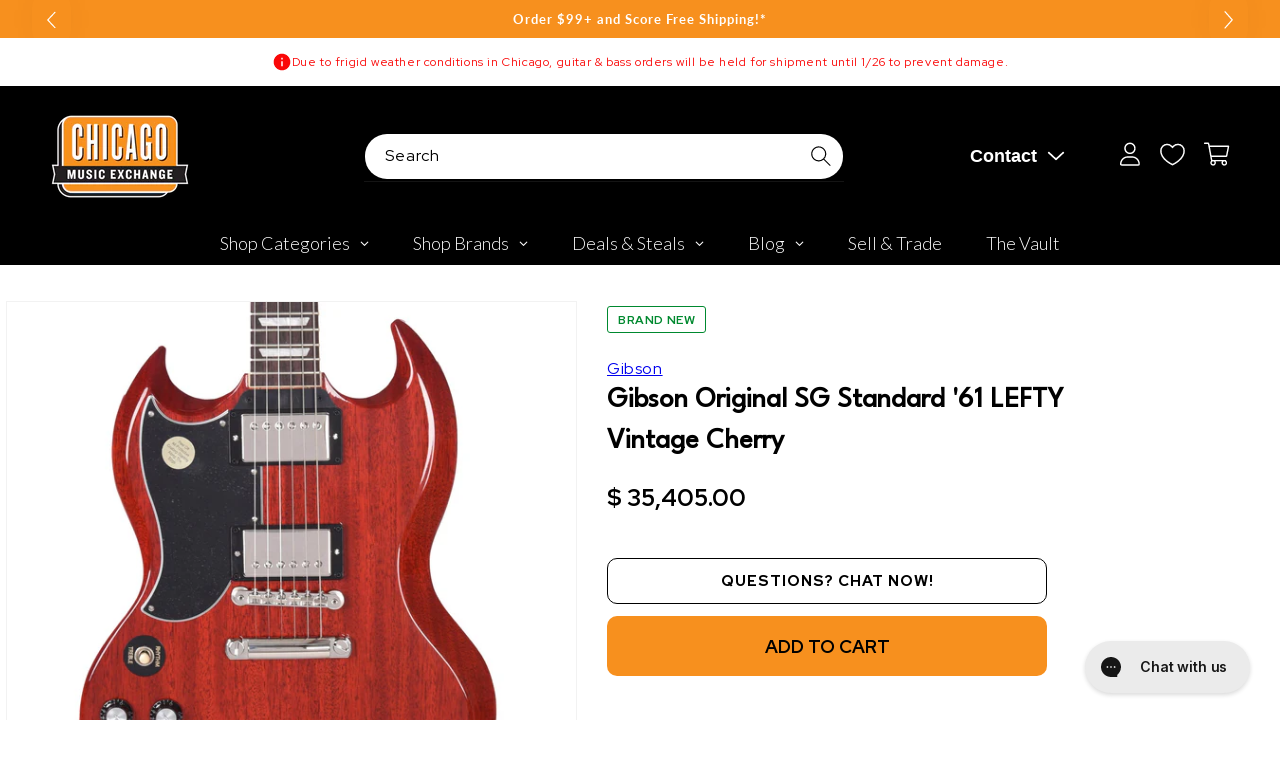

--- FILE ---
content_type: text/html; charset=utf-8
request_url: https://www.chicagomusicexchange.com/en-mx/products/gibson-original-sg-standard-61-lefty-vintage-cherry-1289080
body_size: 103332
content:
<!doctype html>
<html class="no-js" lang="en">
  <head>
    <meta charset="utf-8">
    <meta http-equiv="X-UA-Compatible" content="IE=edge">
    <meta name="viewport" content="width=device-width,initial-scale=1">
    <meta name="theme-color" content="">
    <meta name="p:domain_verify" content="867442aed0589f6b46b91433e4273c30"/>
    <meta name="apple-itunes-app" content="app-id=1611800027">
    <meta name="google-site-verification" content="HhI7w66mfAjhTIXYVWJHQO_UOCroaMyfh0VCkWpCCuQ" />
    <meta name="tapcart-banner:appIcon" content="https://storage.googleapis.com/tapcart-150607.appspot.com/ae15119c6cf892741f5066959a278025_appIcon.png">

    <link rel="canonical" href="https://www.chicagomusicexchange.com/en-mx/products/gibson-original-sg-standard-61-lefty-vintage-cherry-1289080"><link rel="icon" type="image/png" href="//www.chicagomusicexchange.com/cdn/shop/files/CME_LOGO_WhiteOutline_HiRes_33271017-57e6-486e-895b-0475269cc0c5.png?crop=center&height=32&v=1678730212&width=32"><link rel="preconnect" href="https://fonts.shopifycdn.com" crossorigin><link rel="preconnect" href="https://fonts.googleapis.com">
    <link rel="preconnect" href="https://fonts.gstatic.com" crossorigin>
    <link href="https://fonts.googleapis.com/css2?family=Red+Hat+Display:ital,wght@0,400;0,700;0,800;1,400;1,600;1,700&display=swap" rel="stylesheet">
    <link href="https://fonts.googleapis.com/css2?family=League+Spartan&display=swap" rel="stylesheet">
    <title>
      Gibson Original SG Standard &#39;61 LEFTY Vintage Cherry
 &ndash; Chicago Music Exchange</title>

    
      <meta name="description" content="The SG, Gibson’s best-selling guitar of all time, has dug its horns in a wide variety of musicians since its introduction in 1961, when evolved it out of the famed Les Paul. The Gibson USA SG Standard ’61 commemorates that famed redesign, offering authentic, period-correct styling and features like a Slim Taper mahogan">
    

    

<meta property="og:site_name" content="Chicago Music Exchange">
<meta property="og:url" content="https://www.chicagomusicexchange.com/en-mx/products/gibson-original-sg-standard-61-lefty-vintage-cherry-1289080">
<meta property="og:title" content="Gibson Original SG Standard &#39;61 LEFTY Vintage Cherry">
<meta property="og:type" content="product">
<meta property="og:description" content="The SG, Gibson’s best-selling guitar of all time, has dug its horns in a wide variety of musicians since its introduction in 1961, when evolved it out of the famed Les Paul. The Gibson USA SG Standard ’61 commemorates that famed redesign, offering authentic, period-correct styling and features like a Slim Taper mahogan"><meta property="og:image" content="http://www.chicagomusicexchange.com/cdn/shop/products/gibson-electric-guitars-left-handed-gibson-usa-sg-standard-61-lefty-vintage-cherry-sg6100lvenh1-29877892874375.jpg?v=1666108561">
  <meta property="og:image:secure_url" content="https://www.chicagomusicexchange.com/cdn/shop/products/gibson-electric-guitars-left-handed-gibson-usa-sg-standard-61-lefty-vintage-cherry-sg6100lvenh1-29877892874375.jpg?v=1666108561">
  <meta property="og:image:width" content="2000">
  <meta property="og:image:height" content="2000"><meta property="og:price:amount" content="35,405.00">
  <meta property="og:price:currency" content="MXN"><meta name="twitter:site" content="@ChicagoMusicEx"><meta name="twitter:card" content="summary_large_image">
<meta name="twitter:title" content="Gibson Original SG Standard &#39;61 LEFTY Vintage Cherry">
<meta name="twitter:description" content="The SG, Gibson’s best-selling guitar of all time, has dug its horns in a wide variety of musicians since its introduction in 1961, when evolved it out of the famed Les Paul. The Gibson USA SG Standard ’61 commemorates that famed redesign, offering authentic, period-correct styling and features like a Slim Taper mahogan">


    <!-- customers.ia script -->
    <script async="async" src="https://mm-uxrv.com/js/mm_8efcb5ff-ff11-46ce-9fd9-23a127d246c8-61976263.js"></script>

    <!-- Google tag (gtag.js) -->
    <script async src="https://www.googletagmanager.com/gtag/js?id=G-2PC05WQ1YW"></script>
    <script>
      window.dataLayer = window.dataLayer || [];
      function gtag(){dataLayer.push(arguments);}
      gtag('js', new Date());

      gtag('config', 'G-2PC05WQ1YW');
    </script>

    <!-- Global site tag (gtag.js) - Google AdWords: 879837496 -->
    <script async src="https://www.googletagmanager.com/gtag/js?id=AW-879837496"></script>
    <script>
      window.dataLayer = window.dataLayer || [];
      function gtag(){dataLayer.push(arguments);}
      gtag('js', new Date());

      gtag('config', 'AW-879837496');
    </script>

    <script async defer src="https://tools.luckyorange.com/core/lo.js?site-id=231d7373"></script>
    <script src="https://cdn.yottaa.com/rapid.rum.min.js?key=QtSNxK0GhADCJQ"></script>
    <script>Yo.configure('https://qoe-1.yottaa.net/api/v1/configure.rapid.js?key=QtSNxK0GhADCJQ');</script>

    <script src="https://cdn.jsdelivr.net/npm/swiper@10.3.0/swiper-bundle.min.js"></script>
    <script src="//www.chicagomusicexchange.com/cdn/shop/t/48/assets/constants.js?v=58251544750838685771698075508" defer></script>
    <script src="//www.chicagomusicexchange.com/cdn/shop/t/48/assets/pubsub.js?v=158357773527763999511698075508" defer></script>
    <script src="//www.chicagomusicexchange.com/cdn/shop/t/48/assets/global.js?v=56322877003792135131712160662" defer></script>
    <script src="//www.chicagomusicexchange.com/cdn/shop/t/48/assets/custom.js?v=127764827830300627931709754748" defer></script><script src="//www.chicagomusicexchange.com/cdn/shop/t/48/assets/animations.js?v=88693664871331136111698075508" defer></script><script>
        YETT_BLACKLIST = [
        /stamped/, /tidio/,/spurit/]


!function(t,e){"object"==typeof exports&&"undefined"!=typeof module?e(exports):"function"==typeof define&&define.amd?define(["exports"],e):e(t.yett={})}(this,function(t){"use strict";var e={blacklist:window.YETT_BLACKLIST,whitelist:window.YETT_WHITELIST},r={blacklisted:[]},n=function(t,r){return t&&(!r||"javascript/blocked"!==r)&&(!e.blacklist||e.blacklist.some(function(e){return e.test(t)}))&&(!e.whitelist||e.whitelist.every(function(e){return!e.test(t)}))},i=function(t){var r=t.getAttribute("src");return e.blacklist&&e.blacklist.every(function(t){return!t.test(r)})||e.whitelist&&e.whitelist.some(function(t){return t.test(r)})},c=new MutationObserver(function(t){t.forEach(function(t){for(var e=t.addedNodes,i=function(t){var i=e[t];if(1===i.nodeType&&"SCRIPT"===i.tagName){var c=i.src,o=i.type;if(n(c,o)){r.blacklisted.push(i.cloneNode()),i.type="javascript/blocked";i.addEventListener("beforescriptexecute",function t(e){"javascript/blocked"===i.getAttribute("type")&&e.preventDefault(),i.removeEventListener("beforescriptexecute",t)}),i.parentElement.removeChild(i)}}},c=0;c<e.length;c++)i(c)})});c.observe(document.documentElement,{childList:!0,subtree:!0});var o=document.createElement;document.createElement=function(){for(var t=arguments.length,e=Array(t),r=0;r<t;r++)e[r]=arguments[r];if("script"!==e[0].toLowerCase())return o.bind(document).apply(void 0,e);var i=o.bind(document).apply(void 0,e),c=i.setAttribute.bind(i);return Object.defineProperties(i,{src:{get:function(){return i.getAttribute("src")},set:function(t){return n(t,i.type)&&c("type","javascript/blocked"),c("src",t),!0}},type:{set:function(t){var e=n(i.src,i.type)?"javascript/blocked":t;return c("type",e),!0}}}),i.setAttribute=function(t,e){"type"===t||"src"===t?i[t]=e:HTMLScriptElement.prototype.setAttribute.call(i,t,e)},i};var l=function(t){if(Array.isArray(t)){for(var e=0,r=Array(t.length);e<t.length;e++)r[e]=t[e];return r}return Array.from(t)},a=new RegExp("[|\\{}()[\\]^$+*?.]","g");t.unblock=function(){for(var t=arguments.length,n=Array(t),o=0;o<t;o++)n[o]=arguments[o];n.length<1?(e.blacklist=[],e.whitelist=[]):(e.blacklist&&(e.blacklist=e.blacklist.filter(function(t){return n.every(function(e){return!t.test(e)})})),e.whitelist&&(e.whitelist=[].concat(l(e.whitelist),l(n.map(function(t){var r=".*"+t.replace(a,"\\$&")+".*";return e.whitelist.find(function(t){return t.toString()===r.toString()})?null:new RegExp(r)}).filter(Boolean)))));for(var s=document.querySelectorAll('script[type="javascript/blocked"]'),u=0;u<s.length;u++){var p=s[u];i(p)&&(p.type="application/javascript",r.blacklisted.push(p),p.parentElement.removeChild(p))}var d=0;[].concat(l(r.blacklisted)).forEach(function(t,e){if(i(t)){var n=document.createElement("script");n.setAttribute("src",t.src),n.setAttribute("type","application/javascript"),document.head.appendChild(n),r.blacklisted.splice(e-d,1),d++}}),e.blacklist&&e.blacklist.length<1&&c.disconnect()},Object.defineProperty(t,"__esModule",{value:!0})});
//# sourceMappingURL=yett.min.js.map

    </script>
    
<script>window.__pagefly_analytics_settings__={"version":2,"visits":16761,"dashboardVisits":"2186","defaultTrialDay":14,"storefrontPassword":"drohna","acceptGDPR":true,"pageflyThemeId":90671677575,"migratedSections":true,"planMigrated":true,"klaviyoListKey":"MFNKPU","acceptTracking":true,"publish_first_regular_page":"1","create_first_blog_post":"1","publish_first_blog_post":"1","install_app":"1","first_visit_pricing_plan":"1","create_first_regular_page":"1","publish_first_collection_page":"1","acceptGATracking":true,"acceptCrisp":true,"acceptCookies":true,"create_first_collection_page":"1","feedbackTriggered":[{"triggeredAt":"2022-03-28T18:57:53.121Z","type":"OLD_USER"},{"triggeredAt":"2022-03-31T14:24:00.419Z","type":"VIEW_PAGE_NO_TEMPLATE"}],"updatedProduct":1651069625511,"globalStylesPublishedCount":1};</script>
    

    <!-- PageFly cart helper custom -->
    <script>
      window.onload = function() {
        var pfATCs = $('#__pf').find('[data-pf-type="ProductATC"]');
        pfATCs.click(e => {
          var checkoutAction = e.currentTarget.getAttribute('data-checkout');
          if (checkoutAction === 'same') {
            window.__pagefly_helper_store__ && window.__pagefly_helper_store__.subscribe(function() {
              $.getJSON('/cart.json').then(cart => {
                Shopify.afterCartUpdate(cart);
                Shopify.updateQuickCart(cart);
              })
            })
          }
        })
      }
    </script>

    <script>window.performance && window.performance.mark && window.performance.mark('shopify.content_for_header.start');</script><meta name="google-site-verification" content="rb4Yf2MZEVoRkPqKBOJ0XkZ394tTP-bek1L6xnMZXBI">
<meta name="google-site-verification" content="rb4Yf2MZEVoRkPqKBOJ0XkZ394tTP-bek1L6xnMZXBI">
<meta id="shopify-digital-wallet" name="shopify-digital-wallet" content="/34343682183/digital_wallets/dialog">
<meta name="shopify-checkout-api-token" content="3eccc5261e948560712590d0805397fe">
<link rel="alternate" hreflang="x-default" href="https://www.chicagomusicexchange.com/products/gibson-original-sg-standard-61-lefty-vintage-cherry-1289080">
<link rel="alternate" hreflang="en-CA" href="https://www.chicagomusicexchange.com/en-ca/products/gibson-original-sg-standard-61-lefty-vintage-cherry-1289080">
<link rel="alternate" hreflang="en-MX" href="https://www.chicagomusicexchange.com/en-mx/products/gibson-original-sg-standard-61-lefty-vintage-cherry-1289080">
<link rel="alternate" hreflang="en-GB" href="https://www.chicagomusicexchange.com/en-gb/products/gibson-original-sg-standard-61-lefty-vintage-cherry-1289080">
<link rel="alternate" hreflang="en-US" href="https://www.chicagomusicexchange.com/products/gibson-original-sg-standard-61-lefty-vintage-cherry-1289080">
<link rel="alternate" type="application/json+oembed" href="https://www.chicagomusicexchange.com/en-mx/products/gibson-original-sg-standard-61-lefty-vintage-cherry-1289080.oembed">
<script async="async" src="/checkouts/internal/preloads.js?locale=en-MX"></script>
<link rel="preconnect" href="https://shop.app" crossorigin="anonymous">
<script async="async" src="https://shop.app/checkouts/internal/preloads.js?locale=en-MX&shop_id=34343682183" crossorigin="anonymous"></script>
<script id="apple-pay-shop-capabilities" type="application/json">{"shopId":34343682183,"countryCode":"US","currencyCode":"MXN","merchantCapabilities":["supports3DS"],"merchantId":"gid:\/\/shopify\/Shop\/34343682183","merchantName":"Chicago Music Exchange","requiredBillingContactFields":["postalAddress","email"],"requiredShippingContactFields":["postalAddress","email"],"shippingType":"shipping","supportedNetworks":["visa","masterCard","amex","discover","elo","jcb"],"total":{"type":"pending","label":"Chicago Music Exchange","amount":"1.00"},"shopifyPaymentsEnabled":true,"supportsSubscriptions":true}</script>
<script id="shopify-features" type="application/json">{"accessToken":"3eccc5261e948560712590d0805397fe","betas":["rich-media-storefront-analytics"],"domain":"www.chicagomusicexchange.com","predictiveSearch":true,"shopId":34343682183,"locale":"en"}</script>
<script>var Shopify = Shopify || {};
Shopify.shop = "chicago-music-exchange-plus-store.myshopify.com";
Shopify.locale = "en";
Shopify.currency = {"active":"MXN","rate":"17.7112425"};
Shopify.country = "MX";
Shopify.theme = {"name":"[Development]","id":124455354503,"schema_name":"Dawn","schema_version":"11.0.0","theme_store_id":null,"role":"main"};
Shopify.theme.handle = "null";
Shopify.theme.style = {"id":null,"handle":null};
Shopify.cdnHost = "www.chicagomusicexchange.com/cdn";
Shopify.routes = Shopify.routes || {};
Shopify.routes.root = "/en-mx/";</script>
<script type="module">!function(o){(o.Shopify=o.Shopify||{}).modules=!0}(window);</script>
<script>!function(o){function n(){var o=[];function n(){o.push(Array.prototype.slice.apply(arguments))}return n.q=o,n}var t=o.Shopify=o.Shopify||{};t.loadFeatures=n(),t.autoloadFeatures=n()}(window);</script>
<script>
  window.ShopifyPay = window.ShopifyPay || {};
  window.ShopifyPay.apiHost = "shop.app\/pay";
  window.ShopifyPay.redirectState = null;
</script>
<script id="shop-js-analytics" type="application/json">{"pageType":"product"}</script>
<script defer="defer" async type="module" src="//www.chicagomusicexchange.com/cdn/shopifycloud/shop-js/modules/v2/client.init-shop-cart-sync_BT-GjEfc.en.esm.js"></script>
<script defer="defer" async type="module" src="//www.chicagomusicexchange.com/cdn/shopifycloud/shop-js/modules/v2/chunk.common_D58fp_Oc.esm.js"></script>
<script defer="defer" async type="module" src="//www.chicagomusicexchange.com/cdn/shopifycloud/shop-js/modules/v2/chunk.modal_xMitdFEc.esm.js"></script>
<script type="module">
  await import("//www.chicagomusicexchange.com/cdn/shopifycloud/shop-js/modules/v2/client.init-shop-cart-sync_BT-GjEfc.en.esm.js");
await import("//www.chicagomusicexchange.com/cdn/shopifycloud/shop-js/modules/v2/chunk.common_D58fp_Oc.esm.js");
await import("//www.chicagomusicexchange.com/cdn/shopifycloud/shop-js/modules/v2/chunk.modal_xMitdFEc.esm.js");

  window.Shopify.SignInWithShop?.initShopCartSync?.({"fedCMEnabled":true,"windoidEnabled":true});

</script>
<script>
  window.Shopify = window.Shopify || {};
  if (!window.Shopify.featureAssets) window.Shopify.featureAssets = {};
  window.Shopify.featureAssets['shop-js'] = {"shop-cart-sync":["modules/v2/client.shop-cart-sync_DZOKe7Ll.en.esm.js","modules/v2/chunk.common_D58fp_Oc.esm.js","modules/v2/chunk.modal_xMitdFEc.esm.js"],"init-fed-cm":["modules/v2/client.init-fed-cm_B6oLuCjv.en.esm.js","modules/v2/chunk.common_D58fp_Oc.esm.js","modules/v2/chunk.modal_xMitdFEc.esm.js"],"shop-cash-offers":["modules/v2/client.shop-cash-offers_D2sdYoxE.en.esm.js","modules/v2/chunk.common_D58fp_Oc.esm.js","modules/v2/chunk.modal_xMitdFEc.esm.js"],"shop-login-button":["modules/v2/client.shop-login-button_QeVjl5Y3.en.esm.js","modules/v2/chunk.common_D58fp_Oc.esm.js","modules/v2/chunk.modal_xMitdFEc.esm.js"],"pay-button":["modules/v2/client.pay-button_DXTOsIq6.en.esm.js","modules/v2/chunk.common_D58fp_Oc.esm.js","modules/v2/chunk.modal_xMitdFEc.esm.js"],"shop-button":["modules/v2/client.shop-button_DQZHx9pm.en.esm.js","modules/v2/chunk.common_D58fp_Oc.esm.js","modules/v2/chunk.modal_xMitdFEc.esm.js"],"avatar":["modules/v2/client.avatar_BTnouDA3.en.esm.js"],"init-windoid":["modules/v2/client.init-windoid_CR1B-cfM.en.esm.js","modules/v2/chunk.common_D58fp_Oc.esm.js","modules/v2/chunk.modal_xMitdFEc.esm.js"],"init-shop-for-new-customer-accounts":["modules/v2/client.init-shop-for-new-customer-accounts_C_vY_xzh.en.esm.js","modules/v2/client.shop-login-button_QeVjl5Y3.en.esm.js","modules/v2/chunk.common_D58fp_Oc.esm.js","modules/v2/chunk.modal_xMitdFEc.esm.js"],"init-shop-email-lookup-coordinator":["modules/v2/client.init-shop-email-lookup-coordinator_BI7n9ZSv.en.esm.js","modules/v2/chunk.common_D58fp_Oc.esm.js","modules/v2/chunk.modal_xMitdFEc.esm.js"],"init-shop-cart-sync":["modules/v2/client.init-shop-cart-sync_BT-GjEfc.en.esm.js","modules/v2/chunk.common_D58fp_Oc.esm.js","modules/v2/chunk.modal_xMitdFEc.esm.js"],"shop-toast-manager":["modules/v2/client.shop-toast-manager_DiYdP3xc.en.esm.js","modules/v2/chunk.common_D58fp_Oc.esm.js","modules/v2/chunk.modal_xMitdFEc.esm.js"],"init-customer-accounts":["modules/v2/client.init-customer-accounts_D9ZNqS-Q.en.esm.js","modules/v2/client.shop-login-button_QeVjl5Y3.en.esm.js","modules/v2/chunk.common_D58fp_Oc.esm.js","modules/v2/chunk.modal_xMitdFEc.esm.js"],"init-customer-accounts-sign-up":["modules/v2/client.init-customer-accounts-sign-up_iGw4briv.en.esm.js","modules/v2/client.shop-login-button_QeVjl5Y3.en.esm.js","modules/v2/chunk.common_D58fp_Oc.esm.js","modules/v2/chunk.modal_xMitdFEc.esm.js"],"shop-follow-button":["modules/v2/client.shop-follow-button_CqMgW2wH.en.esm.js","modules/v2/chunk.common_D58fp_Oc.esm.js","modules/v2/chunk.modal_xMitdFEc.esm.js"],"checkout-modal":["modules/v2/client.checkout-modal_xHeaAweL.en.esm.js","modules/v2/chunk.common_D58fp_Oc.esm.js","modules/v2/chunk.modal_xMitdFEc.esm.js"],"shop-login":["modules/v2/client.shop-login_D91U-Q7h.en.esm.js","modules/v2/chunk.common_D58fp_Oc.esm.js","modules/v2/chunk.modal_xMitdFEc.esm.js"],"lead-capture":["modules/v2/client.lead-capture_BJmE1dJe.en.esm.js","modules/v2/chunk.common_D58fp_Oc.esm.js","modules/v2/chunk.modal_xMitdFEc.esm.js"],"payment-terms":["modules/v2/client.payment-terms_Ci9AEqFq.en.esm.js","modules/v2/chunk.common_D58fp_Oc.esm.js","modules/v2/chunk.modal_xMitdFEc.esm.js"]};
</script>
<script>(function() {
  var isLoaded = false;
  function asyncLoad() {
    if (isLoaded) return;
    isLoaded = true;
    var urls = ["https:\/\/dyuszqdfuyvqq.cloudfront.net\/packs\/mf_embed_v8.js?mf_token=d2be39a1-b5db-44b0-a6c7-ef2d26c5b263\u0026shop=chicago-music-exchange-plus-store.myshopify.com","https:\/\/cdn1.stamped.io\/files\/widget.min.js?shop=chicago-music-exchange-plus-store.myshopify.com","https:\/\/static.klaviyo.com\/onsite\/js\/klaviyo.js?company_id=VKyfxX\u0026shop=chicago-music-exchange-plus-store.myshopify.com","https:\/\/static.klaviyo.com\/onsite\/js\/klaviyo.js?company_id=VKyfxX\u0026shop=chicago-music-exchange-plus-store.myshopify.com","https:\/\/cdn.getcarro.com\/script-tags\/all\/050820094100.js?shop=chicago-music-exchange-plus-store.myshopify.com","\/\/cdn.shopify.com\/proxy\/667d80474fd01e6d467c3823f1c990fb620f5920baca58f0f316f61daeb9721c\/bingshoppingtool-t2app-prod.trafficmanager.net\/uet\/tracking_script?shop=chicago-music-exchange-plus-store.myshopify.com\u0026sp-cache-control=cHVibGljLCBtYXgtYWdlPTkwMA","https:\/\/services.nofraud.com\/js\/device.js?shop=chicago-music-exchange-plus-store.myshopify.com","https:\/\/config.gorgias.chat\/bundle-loader\/01HWNE4G4B3NMCEYVESYA3JKWA?source=shopify1click\u0026shop=chicago-music-exchange-plus-store.myshopify.com","https:\/\/cdn.tapcart.com\/webbridge-sdk\/webbridge.umd.js?shop=chicago-music-exchange-plus-store.myshopify.com","\/\/cdn.shopify.com\/proxy\/e7dae48c267b48c653940b264641ccab9b648c0de123de25ff2991fe9836f754\/d1639lhkj5l89m.cloudfront.net\/js\/storefront\/uppromote.js?shop=chicago-music-exchange-plus-store.myshopify.com\u0026sp-cache-control=cHVibGljLCBtYXgtYWdlPTkwMA","https:\/\/cdn.9gtb.com\/loader.js?g_cvt_id=3ef5bd6b-3440-4fc5-b232-9922df553d63\u0026shop=chicago-music-exchange-plus-store.myshopify.com"];
    for (var i = 0; i < urls.length; i++) {
      var s = document.createElement('script');
      s.type = 'text/javascript';
      s.async = true;
      s.src = urls[i];
      var x = document.getElementsByTagName('script')[0];
      x.parentNode.insertBefore(s, x);
    }
  };
  if(window.attachEvent) {
    window.attachEvent('onload', asyncLoad);
  } else {
    window.addEventListener('load', asyncLoad, false);
  }
})();</script>
<script id="__st">var __st={"a":34343682183,"offset":-21600,"reqid":"df31fd1f-50be-4c42-a318-7f5aeee76a52-1769145610","pageurl":"www.chicagomusicexchange.com\/en-mx\/products\/gibson-original-sg-standard-61-lefty-vintage-cherry-1289080","u":"2968d4700943","p":"product","rtyp":"product","rid":6820712218759};</script>
<script>window.ShopifyPaypalV4VisibilityTracking = true;</script>
<script id="captcha-bootstrap">!function(){'use strict';const t='contact',e='account',n='new_comment',o=[[t,t],['blogs',n],['comments',n],[t,'customer']],c=[[e,'customer_login'],[e,'guest_login'],[e,'recover_customer_password'],[e,'create_customer']],r=t=>t.map((([t,e])=>`form[action*='/${t}']:not([data-nocaptcha='true']) input[name='form_type'][value='${e}']`)).join(','),a=t=>()=>t?[...document.querySelectorAll(t)].map((t=>t.form)):[];function s(){const t=[...o],e=r(t);return a(e)}const i='password',u='form_key',d=['recaptcha-v3-token','g-recaptcha-response','h-captcha-response',i],f=()=>{try{return window.sessionStorage}catch{return}},m='__shopify_v',_=t=>t.elements[u];function p(t,e,n=!1){try{const o=window.sessionStorage,c=JSON.parse(o.getItem(e)),{data:r}=function(t){const{data:e,action:n}=t;return t[m]||n?{data:e,action:n}:{data:t,action:n}}(c);for(const[e,n]of Object.entries(r))t.elements[e]&&(t.elements[e].value=n);n&&o.removeItem(e)}catch(o){console.error('form repopulation failed',{error:o})}}const l='form_type',E='cptcha';function T(t){t.dataset[E]=!0}const w=window,h=w.document,L='Shopify',v='ce_forms',y='captcha';let A=!1;((t,e)=>{const n=(g='f06e6c50-85a8-45c8-87d0-21a2b65856fe',I='https://cdn.shopify.com/shopifycloud/storefront-forms-hcaptcha/ce_storefront_forms_captcha_hcaptcha.v1.5.2.iife.js',D={infoText:'Protected by hCaptcha',privacyText:'Privacy',termsText:'Terms'},(t,e,n)=>{const o=w[L][v],c=o.bindForm;if(c)return c(t,g,e,D).then(n);var r;o.q.push([[t,g,e,D],n]),r=I,A||(h.body.append(Object.assign(h.createElement('script'),{id:'captcha-provider',async:!0,src:r})),A=!0)});var g,I,D;w[L]=w[L]||{},w[L][v]=w[L][v]||{},w[L][v].q=[],w[L][y]=w[L][y]||{},w[L][y].protect=function(t,e){n(t,void 0,e),T(t)},Object.freeze(w[L][y]),function(t,e,n,w,h,L){const[v,y,A,g]=function(t,e,n){const i=e?o:[],u=t?c:[],d=[...i,...u],f=r(d),m=r(i),_=r(d.filter((([t,e])=>n.includes(e))));return[a(f),a(m),a(_),s()]}(w,h,L),I=t=>{const e=t.target;return e instanceof HTMLFormElement?e:e&&e.form},D=t=>v().includes(t);t.addEventListener('submit',(t=>{const e=I(t);if(!e)return;const n=D(e)&&!e.dataset.hcaptchaBound&&!e.dataset.recaptchaBound,o=_(e),c=g().includes(e)&&(!o||!o.value);(n||c)&&t.preventDefault(),c&&!n&&(function(t){try{if(!f())return;!function(t){const e=f();if(!e)return;const n=_(t);if(!n)return;const o=n.value;o&&e.removeItem(o)}(t);const e=Array.from(Array(32),(()=>Math.random().toString(36)[2])).join('');!function(t,e){_(t)||t.append(Object.assign(document.createElement('input'),{type:'hidden',name:u})),t.elements[u].value=e}(t,e),function(t,e){const n=f();if(!n)return;const o=[...t.querySelectorAll(`input[type='${i}']`)].map((({name:t})=>t)),c=[...d,...o],r={};for(const[a,s]of new FormData(t).entries())c.includes(a)||(r[a]=s);n.setItem(e,JSON.stringify({[m]:1,action:t.action,data:r}))}(t,e)}catch(e){console.error('failed to persist form',e)}}(e),e.submit())}));const S=(t,e)=>{t&&!t.dataset[E]&&(n(t,e.some((e=>e===t))),T(t))};for(const o of['focusin','change'])t.addEventListener(o,(t=>{const e=I(t);D(e)&&S(e,y())}));const B=e.get('form_key'),M=e.get(l),P=B&&M;t.addEventListener('DOMContentLoaded',(()=>{const t=y();if(P)for(const e of t)e.elements[l].value===M&&p(e,B);[...new Set([...A(),...v().filter((t=>'true'===t.dataset.shopifyCaptcha))])].forEach((e=>S(e,t)))}))}(h,new URLSearchParams(w.location.search),n,t,e,['guest_login'])})(!0,!1)}();</script>
<script integrity="sha256-4kQ18oKyAcykRKYeNunJcIwy7WH5gtpwJnB7kiuLZ1E=" data-source-attribution="shopify.loadfeatures" defer="defer" src="//www.chicagomusicexchange.com/cdn/shopifycloud/storefront/assets/storefront/load_feature-a0a9edcb.js" crossorigin="anonymous"></script>
<script crossorigin="anonymous" defer="defer" src="//www.chicagomusicexchange.com/cdn/shopifycloud/storefront/assets/shopify_pay/storefront-65b4c6d7.js?v=20250812"></script>
<script data-source-attribution="shopify.dynamic_checkout.dynamic.init">var Shopify=Shopify||{};Shopify.PaymentButton=Shopify.PaymentButton||{isStorefrontPortableWallets:!0,init:function(){window.Shopify.PaymentButton.init=function(){};var t=document.createElement("script");t.src="https://www.chicagomusicexchange.com/cdn/shopifycloud/portable-wallets/latest/portable-wallets.en.js",t.type="module",document.head.appendChild(t)}};
</script>
<script data-source-attribution="shopify.dynamic_checkout.buyer_consent">
  function portableWalletsHideBuyerConsent(e){var t=document.getElementById("shopify-buyer-consent"),n=document.getElementById("shopify-subscription-policy-button");t&&n&&(t.classList.add("hidden"),t.setAttribute("aria-hidden","true"),n.removeEventListener("click",e))}function portableWalletsShowBuyerConsent(e){var t=document.getElementById("shopify-buyer-consent"),n=document.getElementById("shopify-subscription-policy-button");t&&n&&(t.classList.remove("hidden"),t.removeAttribute("aria-hidden"),n.addEventListener("click",e))}window.Shopify?.PaymentButton&&(window.Shopify.PaymentButton.hideBuyerConsent=portableWalletsHideBuyerConsent,window.Shopify.PaymentButton.showBuyerConsent=portableWalletsShowBuyerConsent);
</script>
<script data-source-attribution="shopify.dynamic_checkout.cart.bootstrap">document.addEventListener("DOMContentLoaded",(function(){function t(){return document.querySelector("shopify-accelerated-checkout-cart, shopify-accelerated-checkout")}if(t())Shopify.PaymentButton.init();else{new MutationObserver((function(e,n){t()&&(Shopify.PaymentButton.init(),n.disconnect())})).observe(document.body,{childList:!0,subtree:!0})}}));
</script>
<script id='scb4127' type='text/javascript' async='' src='https://www.chicagomusicexchange.com/cdn/shopifycloud/privacy-banner/storefront-banner.js'></script><link id="shopify-accelerated-checkout-styles" rel="stylesheet" media="screen" href="https://www.chicagomusicexchange.com/cdn/shopifycloud/portable-wallets/latest/accelerated-checkout-backwards-compat.css" crossorigin="anonymous">
<style id="shopify-accelerated-checkout-cart">
        #shopify-buyer-consent {
  margin-top: 1em;
  display: inline-block;
  width: 100%;
}

#shopify-buyer-consent.hidden {
  display: none;
}

#shopify-subscription-policy-button {
  background: none;
  border: none;
  padding: 0;
  text-decoration: underline;
  font-size: inherit;
  cursor: pointer;
}

#shopify-subscription-policy-button::before {
  box-shadow: none;
}

      </style>
<script id="sections-script" data-sections="header" defer="defer" src="//www.chicagomusicexchange.com/cdn/shop/t/48/compiled_assets/scripts.js?v=1314678"></script>
<script>window.performance && window.performance.mark && window.performance.mark('shopify.content_for_header.end');</script>


    <style data-shopify>
      @font-face {
  font-family: Lato;
  font-weight: 400;
  font-style: normal;
  font-display: swap;
  src: url("//www.chicagomusicexchange.com/cdn/fonts/lato/lato_n4.c3b93d431f0091c8be23185e15c9d1fee1e971c5.woff2") format("woff2"),
       url("//www.chicagomusicexchange.com/cdn/fonts/lato/lato_n4.d5c00c781efb195594fd2fd4ad04f7882949e327.woff") format("woff");
}

      @font-face {
  font-family: Lato;
  font-weight: 700;
  font-style: normal;
  font-display: swap;
  src: url("//www.chicagomusicexchange.com/cdn/fonts/lato/lato_n7.900f219bc7337bc57a7a2151983f0a4a4d9d5dcf.woff2") format("woff2"),
       url("//www.chicagomusicexchange.com/cdn/fonts/lato/lato_n7.a55c60751adcc35be7c4f8a0313f9698598612ee.woff") format("woff");
}

      @font-face {
  font-family: Lato;
  font-weight: 400;
  font-style: italic;
  font-display: swap;
  src: url("//www.chicagomusicexchange.com/cdn/fonts/lato/lato_i4.09c847adc47c2fefc3368f2e241a3712168bc4b6.woff2") format("woff2"),
       url("//www.chicagomusicexchange.com/cdn/fonts/lato/lato_i4.3c7d9eb6c1b0a2bf62d892c3ee4582b016d0f30c.woff") format("woff");
}

      @font-face {
  font-family: Lato;
  font-weight: 700;
  font-style: italic;
  font-display: swap;
  src: url("//www.chicagomusicexchange.com/cdn/fonts/lato/lato_i7.16ba75868b37083a879b8dd9f2be44e067dfbf92.woff2") format("woff2"),
       url("//www.chicagomusicexchange.com/cdn/fonts/lato/lato_i7.4c07c2b3b7e64ab516aa2f2081d2bb0366b9dce8.woff") format("woff");
}

      @font-face {
  font-family: Oswald;
  font-weight: 400;
  font-style: normal;
  font-display: swap;
  src: url("//www.chicagomusicexchange.com/cdn/fonts/oswald/oswald_n4.7760ed7a63e536050f64bb0607ff70ce07a480bd.woff2") format("woff2"),
       url("//www.chicagomusicexchange.com/cdn/fonts/oswald/oswald_n4.ae5e497f60fc686568afe76e9ff1872693c533e9.woff") format("woff");
}


      
        :root,
        .color-background-1 {
          --color-background: 255,255,255;
        
          --gradient-background: #ffffff;
        
        --color-foreground: 18,18,18;
        --color-shadow: 0,0,0;
        --color-button: 245,144,50;
        --color-button-text: 0,0,0;
        --color-secondary-button: 255,255,255;
        --color-secondary-button-text: 0,0,0;
        --color-link: 0,0,0;
        --color-badge-foreground: 18,18,18;
        --color-badge-background: 255,255,255;
        --color-badge-border: 18,18,18;
        --payment-terms-background-color: rgb(255 255 255);
      }
      
        
        .color-background-2 {
          --color-background: 243,243,243;
        
          --gradient-background: #f3f3f3;
        
        --color-foreground: 18,18,18;
        --color-shadow: 18,18,18;
        --color-button: 18,18,18;
        --color-button-text: 243,243,243;
        --color-secondary-button: 243,243,243;
        --color-secondary-button-text: 18,18,18;
        --color-link: 18,18,18;
        --color-badge-foreground: 18,18,18;
        --color-badge-background: 243,243,243;
        --color-badge-border: 18,18,18;
        --payment-terms-background-color: rgb(243 243 243);
      }
      
        
        .color-inverse {
          --color-background: 36,40,51;
        
          --gradient-background: #242833;
        
        --color-foreground: 255,255,255;
        --color-shadow: 18,18,18;
        --color-button: 255,255,255;
        --color-button-text: 0,0,0;
        --color-secondary-button: 36,40,51;
        --color-secondary-button-text: 255,255,255;
        --color-link: 255,255,255;
        --color-badge-foreground: 255,255,255;
        --color-badge-background: 36,40,51;
        --color-badge-border: 255,255,255;
        --payment-terms-background-color: rgb(36 40 51);
      }
      
        
        .color-accent-1 {
          --color-background: 0,0,0;
        
          --gradient-background: #000000;
        
        --color-foreground: 255,255,255;
        --color-shadow: 18,18,18;
        --color-button: 255,255,255;
        --color-button-text: 0,0,0;
        --color-secondary-button: 0,0,0;
        --color-secondary-button-text: 255,255,255;
        --color-link: 255,255,255;
        --color-badge-foreground: 255,255,255;
        --color-badge-background: 0,0,0;
        --color-badge-border: 255,255,255;
        --payment-terms-background-color: rgb(0 0 0);
      }
      
        
        .color-accent-2 {
          --color-background: 51,79,180;
        
          --gradient-background: #334fb4;
        
        --color-foreground: 255,255,255;
        --color-shadow: 18,18,18;
        --color-button: 255,255,255;
        --color-button-text: 51,79,180;
        --color-secondary-button: 51,79,180;
        --color-secondary-button-text: 255,255,255;
        --color-link: 255,255,255;
        --color-badge-foreground: 255,255,255;
        --color-badge-background: 51,79,180;
        --color-badge-border: 255,255,255;
        --payment-terms-background-color: rgb(51 79 180);
      }
      
        
        .color-scheme-18b1eef5-55a7-45f7-b122-904bd818d267 {
          --color-background: 255,255,255;
        
          --gradient-background: #ffffff;
        
        --color-foreground: 18,18,18;
        --color-shadow: 18,18,18;
        --color-button: 18,18,18;
        --color-button-text: 255,255,255;
        --color-secondary-button: 255,255,255;
        --color-secondary-button-text: 18,18,18;
        --color-link: 18,18,18;
        --color-badge-foreground: 18,18,18;
        --color-badge-background: 255,255,255;
        --color-badge-border: 18,18,18;
        --payment-terms-background-color: rgb(255 255 255);
      }
      

      body, .color-background-1, .color-background-2, .color-inverse, .color-accent-1, .color-accent-2, .color-scheme-18b1eef5-55a7-45f7-b122-904bd818d267 {
        color: rgba(var(--color-foreground), 0.75);
        background-color: rgb(var(--color-background));
      }

      :root {
        --font-body-family: Lato, sans-serif;
        --font-body-style: normal;
        --font-body-weight: 400;
        --font-body-weight-bold: 700;

        --font-heading-family: Oswald, sans-serif;
        --font-heading-style: normal;
        --font-heading-weight: 400;
        --font-body-scale: 1.0;
        --font-heading-scale: 1.0;

        --media-padding: px;
        --media-border-opacity: 0.05;
        --media-border-width: 1px;
        --media-radius: 0px;
        --media-shadow-opacity: 0.0;
        --media-shadow-horizontal-offset: 0px;
        --media-shadow-vertical-offset: 4px;
        --media-shadow-blur-radius: 5px;
        --media-shadow-visible: 0;

        /* --page-width: 1450px; */
        --page-width: 140rem;
        --page-width-margin: 0rem;

        --product-card-image-padding: 0.0rem;
        --product-card-corner-radius: 0.0rem;
        --product-card-text-alignment: left;
        --product-card-border-width: 0.0rem;
        --product-card-border-opacity: 0.1;
        --product-card-shadow-opacity: 0.0;
        --product-card-shadow-visible: 0;
        --product-card-shadow-horizontal-offset: 0.0rem;
        --product-card-shadow-vertical-offset: 0.4rem;
        --product-card-shadow-blur-radius: 0.5rem;

        --collection-card-image-padding: 0.0rem;
        --collection-card-corner-radius: 0.0rem;
        --collection-card-text-alignment: left;
        --collection-card-border-width: 0.0rem;
        --collection-card-border-opacity: 0.1;
        --collection-card-shadow-opacity: 0.0;
        --collection-card-shadow-visible: 0;
        --collection-card-shadow-horizontal-offset: 0.0rem;
        --collection-card-shadow-vertical-offset: 0.4rem;
        --collection-card-shadow-blur-radius: 0.5rem;

        --blog-card-image-padding: 0.0rem;
        --blog-card-corner-radius: 0.0rem;
        --blog-card-text-alignment: left;
        --blog-card-border-width: 0.0rem;
        --blog-card-border-opacity: 0.1;
        --blog-card-shadow-opacity: 0.0;
        --blog-card-shadow-visible: 0;
        --blog-card-shadow-horizontal-offset: 0.0rem;
        --blog-card-shadow-vertical-offset: 0.4rem;
        --blog-card-shadow-blur-radius: 0.5rem;

        --badge-corner-radius: 4.0rem;

        --popup-border-width: 1px;
        --popup-border-opacity: 0.1;
        --popup-corner-radius: 0px;
        --popup-shadow-opacity: 0.05;
        --popup-shadow-horizontal-offset: 0px;
        --popup-shadow-vertical-offset: 4px;
        --popup-shadow-blur-radius: 5px;

        --drawer-border-width: 1px;
        --drawer-border-opacity: 0.1;
        --drawer-shadow-opacity: 0.0;
        --drawer-shadow-horizontal-offset: 0px;
        --drawer-shadow-vertical-offset: 4px;
        --drawer-shadow-blur-radius: 5px;

        --spacing-sections-desktop: 0px;
        --spacing-sections-mobile: 0px;

        --grid-desktop-vertical-spacing: 8px;
        --grid-desktop-horizontal-spacing: 8px;
        --grid-mobile-vertical-spacing: 4px;
        --grid-mobile-horizontal-spacing: 4px;

        --text-boxes-border-opacity: 0.1;
        --text-boxes-border-width: 0px;
        --text-boxes-radius: 0px;
        --text-boxes-shadow-opacity: 0.0;
        --text-boxes-shadow-visible: 0;
        --text-boxes-shadow-horizontal-offset: 0px;
        --text-boxes-shadow-vertical-offset: 4px;
        --text-boxes-shadow-blur-radius: 5px;

        --buttons-radius: 0px;
        --buttons-radius-outset: 0px;
        --buttons-border-width: 1px;
        --buttons-border-opacity: 1.0;
        --buttons-shadow-opacity: 0.0;
        --buttons-shadow-visible: 0;
        --buttons-shadow-horizontal-offset: 0px;
        --buttons-shadow-vertical-offset: 4px;
        --buttons-shadow-blur-radius: 5px;
        --buttons-border-offset: 0px;

        --inputs-radius: 0px;
        --inputs-border-width: 1px;
        --inputs-border-opacity: 0.55;
        --inputs-shadow-opacity: 0.0;
        --inputs-shadow-horizontal-offset: 0px;
        --inputs-margin-offset: 0px;
        --inputs-shadow-vertical-offset: 4px;
        --inputs-shadow-blur-radius: 5px;
        --inputs-radius-outset: 0px;

        --variant-pills-radius: 40px;
        --variant-pills-border-width: 1px;
        --variant-pills-border-opacity: 0.55;
        --variant-pills-shadow-opacity: 0.0;
        --variant-pills-shadow-horizontal-offset: 0px;
        --variant-pills-shadow-vertical-offset: 4px;
        --variant-pills-shadow-blur-radius: 5px;
      }

      *,
      *::before,
      *::after {
        box-sizing: inherit;
      }

      html {
        box-sizing: border-box;
        font-size: calc(var(--font-body-scale) * 62.5%);
        height: 100%;
      }

      body {
        display: grid;
        grid-template-rows: auto auto 1fr auto;
        grid-template-columns: 100%;
        min-height: 100%;
        margin: 0;
        font-size: 1.5rem;
        letter-spacing: 0.06rem;
        line-height: calc(1 + 0.8 / var(--font-body-scale));
        font-family: var(--font-body-family);
        font-style: var(--font-body-style);
        font-weight: var(--font-body-weight);
      }

      @media screen and (min-width: 750px) {
        /* :root {
          --page-width: 1800px;
        } */

        body {
          font-size: 1.6rem;
        }
      }
    </style>

    <link href="//www.chicagomusicexchange.com/cdn/shop/t/48/assets/base.css?v=47453757887107714511757113460" rel="stylesheet" type="text/css" media="all" />
    <link href="//www.chicagomusicexchange.com/cdn/shop/t/48/assets/custom.min.css?v=71287628072749003621759359033" rel="stylesheet" type="text/css" media="all" />
    <link href="//www.chicagomusicexchange.com/cdn/shop/t/48/assets/theme-styles.css?v=129825188099406062541749497644" rel="stylesheet" type="text/css" media="all" />
<link rel="preload" as="font" href="//www.chicagomusicexchange.com/cdn/fonts/lato/lato_n4.c3b93d431f0091c8be23185e15c9d1fee1e971c5.woff2" type="font/woff2" crossorigin><link rel="preload" as="font" href="//www.chicagomusicexchange.com/cdn/fonts/oswald/oswald_n4.7760ed7a63e536050f64bb0607ff70ce07a480bd.woff2" type="font/woff2" crossorigin><link href="//www.chicagomusicexchange.com/cdn/shop/t/48/assets/component-localization-form.css?v=91077525962917312171707425571" rel="stylesheet" type="text/css" media="all" />
      <script src="//www.chicagomusicexchange.com/cdn/shop/t/48/assets/localization-form.js?v=161644695336821385561698075508" defer="defer"></script><link
        rel="stylesheet"
        href="//www.chicagomusicexchange.com/cdn/shop/t/48/assets/component-predictive-search.css?v=118923337488134913561698075508"
        media="print"
        onload="this.media='all'"
      ><script>
      document.documentElement.className = document.documentElement.className.replace('no-js', 'js');
      if (Shopify.designMode) {
        document.documentElement.classList.add('shopify-design-mode');
      }
    </script>

    
      



<script src="https://snapui.searchspring.io/o1xc56/bundle.js" id="searchspring-context" defer>
	
		template = "product";
	
	format = "$ {{amount}}";

</script>

    
    
  

    <meta name="google-site-verification" content="CPV7znIUU_wrRE66Gj7a_b712DjvylYyhpalz5KAmdU" />
  
  
  
  

<!-- BEGIN app block: shopify://apps/klaviyo-email-marketing-sms/blocks/klaviyo-onsite-embed/2632fe16-c075-4321-a88b-50b567f42507 -->












  <script async src="https://static.klaviyo.com/onsite/js/VKyfxX/klaviyo.js?company_id=VKyfxX"></script>
  <script>!function(){if(!window.klaviyo){window._klOnsite=window._klOnsite||[];try{window.klaviyo=new Proxy({},{get:function(n,i){return"push"===i?function(){var n;(n=window._klOnsite).push.apply(n,arguments)}:function(){for(var n=arguments.length,o=new Array(n),w=0;w<n;w++)o[w]=arguments[w];var t="function"==typeof o[o.length-1]?o.pop():void 0,e=new Promise((function(n){window._klOnsite.push([i].concat(o,[function(i){t&&t(i),n(i)}]))}));return e}}})}catch(n){window.klaviyo=window.klaviyo||[],window.klaviyo.push=function(){var n;(n=window._klOnsite).push.apply(n,arguments)}}}}();</script>

  
    <script id="viewed_product">
      if (item == null) {
        var _learnq = _learnq || [];

        var MetafieldReviews = null
        var MetafieldYotpoRating = null
        var MetafieldYotpoCount = null
        var MetafieldLooxRating = null
        var MetafieldLooxCount = null
        var okendoProduct = null
        var okendoProductReviewCount = null
        var okendoProductReviewAverageValue = null
        try {
          // The following fields are used for Customer Hub recently viewed in order to add reviews.
          // This information is not part of __kla_viewed. Instead, it is part of __kla_viewed_reviewed_items
          MetafieldReviews = {};
          MetafieldYotpoRating = null
          MetafieldYotpoCount = null
          MetafieldLooxRating = null
          MetafieldLooxCount = null

          okendoProduct = null
          // If the okendo metafield is not legacy, it will error, which then requires the new json formatted data
          if (okendoProduct && 'error' in okendoProduct) {
            okendoProduct = null
          }
          okendoProductReviewCount = okendoProduct ? okendoProduct.reviewCount : null
          okendoProductReviewAverageValue = okendoProduct ? okendoProduct.reviewAverageValue : null
        } catch (error) {
          console.error('Error in Klaviyo onsite reviews tracking:', error);
        }

        var item = {
          Name: "Gibson Original SG Standard '61 LEFTY Vintage Cherry",
          ProductID: 6820712218759,
          Categories: ["- Electric Guitars -","- Electric Guitars - Lefty -","- Fresh Arrivals -","- Gibson -","Best selling products","Best Selling Products","Brand New Arrivals","Discount Eligible Gear","Discount Eligible items","Electric Guitars","Father's Day Gift Guide","Fresh Gear","Fresh Gear - New Electric Guitars","Gibson","Gibson Electric Guitars","Gibson Original Electric Guitars","Gibson SG","In Stock","Left-Handed Electric Guitars","Left-Handed Guitars","Let's Rock On!","New Arrivals","New Electric Guitars","Newest arrivals","Newest Products","Play Now, Pay Later - Gear with Financing Options Available","SG","SMS Welcome to CME","Solid Body Electric Guitars","Welcome to CME","Welcome to the CME Family - SG's","Welcome to the CME Family!"],
          ImageURL: "https://www.chicagomusicexchange.com/cdn/shop/products/gibson-electric-guitars-left-handed-gibson-usa-sg-standard-61-lefty-vintage-cherry-sg6100lvenh1-29877892874375_grande.jpg?v=1666108561",
          URL: "https://www.chicagomusicexchange.com/en-mx/products/gibson-original-sg-standard-61-lefty-vintage-cherry-1289080",
          Brand: "Gibson",
          Price: "$ 35,405.00",
          Value: "35,405.00",
          CompareAtPrice: "$ 0.00"
        };
        _learnq.push(['track', 'Viewed Product', item]);
        _learnq.push(['trackViewedItem', {
          Title: item.Name,
          ItemId: item.ProductID,
          Categories: item.Categories,
          ImageUrl: item.ImageURL,
          Url: item.URL,
          Metadata: {
            Brand: item.Brand,
            Price: item.Price,
            Value: item.Value,
            CompareAtPrice: item.CompareAtPrice
          },
          metafields:{
            reviews: MetafieldReviews,
            yotpo:{
              rating: MetafieldYotpoRating,
              count: MetafieldYotpoCount,
            },
            loox:{
              rating: MetafieldLooxRating,
              count: MetafieldLooxCount,
            },
            okendo: {
              rating: okendoProductReviewAverageValue,
              count: okendoProductReviewCount,
            }
          }
        }]);
      }
    </script>
  




  <script>
    window.klaviyoReviewsProductDesignMode = false
  </script>







<!-- END app block --><!-- BEGIN app block: shopify://apps/pagefly-page-builder/blocks/app-embed/83e179f7-59a0-4589-8c66-c0dddf959200 -->

<!-- BEGIN app snippet: pagefly-cro-ab-testing-main -->







<script>
  ;(function () {
    const url = new URL(window.location)
    const viewParam = url.searchParams.get('view')
    if (viewParam && viewParam.includes('variant-pf-')) {
      url.searchParams.set('pf_v', viewParam)
      url.searchParams.delete('view')
      window.history.replaceState({}, '', url)
    }
  })()
</script>



<script type='module'>
  
  window.PAGEFLY_CRO = window.PAGEFLY_CRO || {}

  window.PAGEFLY_CRO['data_debug'] = {
    original_template_suffix: "all_products",
    allow_ab_test: false,
    ab_test_start_time: 0,
    ab_test_end_time: 0,
    today_date_time: 1769145611000,
  }
  window.PAGEFLY_CRO['GA4'] = { enabled: true}
</script>

<!-- END app snippet -->








  <script src='https://cdn.shopify.com/extensions/019bb4f9-aed6-78a3-be91-e9d44663e6bf/pagefly-page-builder-215/assets/pagefly-helper.js' defer='defer'></script>

  <script src='https://cdn.shopify.com/extensions/019bb4f9-aed6-78a3-be91-e9d44663e6bf/pagefly-page-builder-215/assets/pagefly-general-helper.js' defer='defer'></script>

  <script src='https://cdn.shopify.com/extensions/019bb4f9-aed6-78a3-be91-e9d44663e6bf/pagefly-page-builder-215/assets/pagefly-snap-slider.js' defer='defer'></script>

  <script src='https://cdn.shopify.com/extensions/019bb4f9-aed6-78a3-be91-e9d44663e6bf/pagefly-page-builder-215/assets/pagefly-slideshow-v3.js' defer='defer'></script>

  <script src='https://cdn.shopify.com/extensions/019bb4f9-aed6-78a3-be91-e9d44663e6bf/pagefly-page-builder-215/assets/pagefly-slideshow-v4.js' defer='defer'></script>

  <script src='https://cdn.shopify.com/extensions/019bb4f9-aed6-78a3-be91-e9d44663e6bf/pagefly-page-builder-215/assets/pagefly-glider.js' defer='defer'></script>

  <script src='https://cdn.shopify.com/extensions/019bb4f9-aed6-78a3-be91-e9d44663e6bf/pagefly-page-builder-215/assets/pagefly-slideshow-v1-v2.js' defer='defer'></script>

  <script src='https://cdn.shopify.com/extensions/019bb4f9-aed6-78a3-be91-e9d44663e6bf/pagefly-page-builder-215/assets/pagefly-product-media.js' defer='defer'></script>

  <script src='https://cdn.shopify.com/extensions/019bb4f9-aed6-78a3-be91-e9d44663e6bf/pagefly-page-builder-215/assets/pagefly-product.js' defer='defer'></script>


<script id='pagefly-helper-data' type='application/json'>
  {
    "page_optimization": {
      "assets_prefetching": false
    },
    "elements_asset_mapper": {
      "Accordion": "https://cdn.shopify.com/extensions/019bb4f9-aed6-78a3-be91-e9d44663e6bf/pagefly-page-builder-215/assets/pagefly-accordion.js",
      "Accordion3": "https://cdn.shopify.com/extensions/019bb4f9-aed6-78a3-be91-e9d44663e6bf/pagefly-page-builder-215/assets/pagefly-accordion3.js",
      "CountDown": "https://cdn.shopify.com/extensions/019bb4f9-aed6-78a3-be91-e9d44663e6bf/pagefly-page-builder-215/assets/pagefly-countdown.js",
      "GMap1": "https://cdn.shopify.com/extensions/019bb4f9-aed6-78a3-be91-e9d44663e6bf/pagefly-page-builder-215/assets/pagefly-gmap.js",
      "GMap2": "https://cdn.shopify.com/extensions/019bb4f9-aed6-78a3-be91-e9d44663e6bf/pagefly-page-builder-215/assets/pagefly-gmap.js",
      "GMapBasicV2": "https://cdn.shopify.com/extensions/019bb4f9-aed6-78a3-be91-e9d44663e6bf/pagefly-page-builder-215/assets/pagefly-gmap.js",
      "GMapAdvancedV2": "https://cdn.shopify.com/extensions/019bb4f9-aed6-78a3-be91-e9d44663e6bf/pagefly-page-builder-215/assets/pagefly-gmap.js",
      "HTML.Video": "https://cdn.shopify.com/extensions/019bb4f9-aed6-78a3-be91-e9d44663e6bf/pagefly-page-builder-215/assets/pagefly-htmlvideo.js",
      "HTML.Video2": "https://cdn.shopify.com/extensions/019bb4f9-aed6-78a3-be91-e9d44663e6bf/pagefly-page-builder-215/assets/pagefly-htmlvideo2.js",
      "HTML.Video3": "https://cdn.shopify.com/extensions/019bb4f9-aed6-78a3-be91-e9d44663e6bf/pagefly-page-builder-215/assets/pagefly-htmlvideo2.js",
      "BackgroundVideo": "https://cdn.shopify.com/extensions/019bb4f9-aed6-78a3-be91-e9d44663e6bf/pagefly-page-builder-215/assets/pagefly-htmlvideo2.js",
      "Instagram": "https://cdn.shopify.com/extensions/019bb4f9-aed6-78a3-be91-e9d44663e6bf/pagefly-page-builder-215/assets/pagefly-instagram.js",
      "Instagram2": "https://cdn.shopify.com/extensions/019bb4f9-aed6-78a3-be91-e9d44663e6bf/pagefly-page-builder-215/assets/pagefly-instagram.js",
      "Insta3": "https://cdn.shopify.com/extensions/019bb4f9-aed6-78a3-be91-e9d44663e6bf/pagefly-page-builder-215/assets/pagefly-instagram3.js",
      "Tabs": "https://cdn.shopify.com/extensions/019bb4f9-aed6-78a3-be91-e9d44663e6bf/pagefly-page-builder-215/assets/pagefly-tab.js",
      "Tabs3": "https://cdn.shopify.com/extensions/019bb4f9-aed6-78a3-be91-e9d44663e6bf/pagefly-page-builder-215/assets/pagefly-tab3.js",
      "ProductBox": "https://cdn.shopify.com/extensions/019bb4f9-aed6-78a3-be91-e9d44663e6bf/pagefly-page-builder-215/assets/pagefly-cart.js",
      "FBPageBox2": "https://cdn.shopify.com/extensions/019bb4f9-aed6-78a3-be91-e9d44663e6bf/pagefly-page-builder-215/assets/pagefly-facebook.js",
      "FBLikeButton2": "https://cdn.shopify.com/extensions/019bb4f9-aed6-78a3-be91-e9d44663e6bf/pagefly-page-builder-215/assets/pagefly-facebook.js",
      "TwitterFeed2": "https://cdn.shopify.com/extensions/019bb4f9-aed6-78a3-be91-e9d44663e6bf/pagefly-page-builder-215/assets/pagefly-twitter.js",
      "Paragraph4": "https://cdn.shopify.com/extensions/019bb4f9-aed6-78a3-be91-e9d44663e6bf/pagefly-page-builder-215/assets/pagefly-paragraph4.js",

      "AliReviews": "https://cdn.shopify.com/extensions/019bb4f9-aed6-78a3-be91-e9d44663e6bf/pagefly-page-builder-215/assets/pagefly-3rd-elements.js",
      "BackInStock": "https://cdn.shopify.com/extensions/019bb4f9-aed6-78a3-be91-e9d44663e6bf/pagefly-page-builder-215/assets/pagefly-3rd-elements.js",
      "GloboBackInStock": "https://cdn.shopify.com/extensions/019bb4f9-aed6-78a3-be91-e9d44663e6bf/pagefly-page-builder-215/assets/pagefly-3rd-elements.js",
      "GrowaveWishlist": "https://cdn.shopify.com/extensions/019bb4f9-aed6-78a3-be91-e9d44663e6bf/pagefly-page-builder-215/assets/pagefly-3rd-elements.js",
      "InfiniteOptionsShopPad": "https://cdn.shopify.com/extensions/019bb4f9-aed6-78a3-be91-e9d44663e6bf/pagefly-page-builder-215/assets/pagefly-3rd-elements.js",
      "InkybayProductPersonalizer": "https://cdn.shopify.com/extensions/019bb4f9-aed6-78a3-be91-e9d44663e6bf/pagefly-page-builder-215/assets/pagefly-3rd-elements.js",
      "LimeSpot": "https://cdn.shopify.com/extensions/019bb4f9-aed6-78a3-be91-e9d44663e6bf/pagefly-page-builder-215/assets/pagefly-3rd-elements.js",
      "Loox": "https://cdn.shopify.com/extensions/019bb4f9-aed6-78a3-be91-e9d44663e6bf/pagefly-page-builder-215/assets/pagefly-3rd-elements.js",
      "Opinew": "https://cdn.shopify.com/extensions/019bb4f9-aed6-78a3-be91-e9d44663e6bf/pagefly-page-builder-215/assets/pagefly-3rd-elements.js",
      "Powr": "https://cdn.shopify.com/extensions/019bb4f9-aed6-78a3-be91-e9d44663e6bf/pagefly-page-builder-215/assets/pagefly-3rd-elements.js",
      "ProductReviews": "https://cdn.shopify.com/extensions/019bb4f9-aed6-78a3-be91-e9d44663e6bf/pagefly-page-builder-215/assets/pagefly-3rd-elements.js",
      "PushOwl": "https://cdn.shopify.com/extensions/019bb4f9-aed6-78a3-be91-e9d44663e6bf/pagefly-page-builder-215/assets/pagefly-3rd-elements.js",
      "ReCharge": "https://cdn.shopify.com/extensions/019bb4f9-aed6-78a3-be91-e9d44663e6bf/pagefly-page-builder-215/assets/pagefly-3rd-elements.js",
      "Rivyo": "https://cdn.shopify.com/extensions/019bb4f9-aed6-78a3-be91-e9d44663e6bf/pagefly-page-builder-215/assets/pagefly-3rd-elements.js",
      "TrackingMore": "https://cdn.shopify.com/extensions/019bb4f9-aed6-78a3-be91-e9d44663e6bf/pagefly-page-builder-215/assets/pagefly-3rd-elements.js",
      "Vitals": "https://cdn.shopify.com/extensions/019bb4f9-aed6-78a3-be91-e9d44663e6bf/pagefly-page-builder-215/assets/pagefly-3rd-elements.js",
      "Wiser": "https://cdn.shopify.com/extensions/019bb4f9-aed6-78a3-be91-e9d44663e6bf/pagefly-page-builder-215/assets/pagefly-3rd-elements.js"
    },
    "custom_elements_mapper": {
      "pf-click-action-element": "https://cdn.shopify.com/extensions/019bb4f9-aed6-78a3-be91-e9d44663e6bf/pagefly-page-builder-215/assets/pagefly-click-action-element.js",
      "pf-dialog-element": "https://cdn.shopify.com/extensions/019bb4f9-aed6-78a3-be91-e9d44663e6bf/pagefly-page-builder-215/assets/pagefly-dialog-element.js"
    }
  }
</script>


<!-- END app block --><!-- BEGIN app block: shopify://apps/tolstoy-shoppable-video-quiz/blocks/widget-block/06fa8282-42ff-403e-b67c-1936776aed11 -->




                























<script
  type="module"
  async
  src="https://widget.gotolstoy.com/we/widget.js"
  data-shop=chicago-music-exchange-plus-store.myshopify.com
  data-app-key=5d22e3ed-766a-4aac-b52a-b6b4da1c61a8
  data-should-use-cache=true
  data-cache-version=197e511be8c
  data-product-gallery-projects="[]"
  data-collection-gallery-projects="[]"
  data-product-id=6820712218759
  data-template-name="product"
  data-ot-ignore
>
</script>
<script
  type="text/javascript"
  nomodule
  async
  src="https://widget.gotolstoy.com/widget/widget.js"
  data-shop=chicago-music-exchange-plus-store.myshopify.com
  data-app-key=5d22e3ed-766a-4aac-b52a-b6b4da1c61a8
  data-should-use-cache=true
  data-cache-version=197e511be8c
  data-product-gallery-projects="[]"
  data-collection-gallery-projects="[]"
  data-product-id=6820712218759
  data-collection-id=""
  data-template-name="product"
  data-ot-ignore
></script>
<script
  type="module"
  async
  src="https://play.gotolstoy.com/widget-v2/widget.js"
  id="tolstoy-widget-script"
  data-shop=chicago-music-exchange-plus-store.myshopify.com
  data-app-key=5d22e3ed-766a-4aac-b52a-b6b4da1c61a8
  data-should-use-cache=true
  data-cache-version=197e511be8c
  data-product-gallery-projects="[]"
  data-collection-gallery-projects="[]"
  data-product-id=6820712218759
  data-collection-id=""
  data-shop-assistant-enabled="false"
  data-search-bar-widget-enabled="false"
  data-template-name="product"
  data-customer-id=""
  data-ot-ignore
></script>
<script>
  window.tolstoyCurrencySymbol = '$';
  window.tolstoyMoneyFormat = '$ {{amount}}';
</script>
<script>
  window.tolstoyDebug = {
    enable: () => {
      fetch('/cart/update.js', {
        method: 'POST',
        headers: { 'Content-Type': 'application/json' },
        body: JSON.stringify({ attributes: { TolstoyDebugEnabled: 'true' } })
      })
      .then(response => response.json())
      .then(() => window.location.reload());
    },
    disable: () => {
      fetch('/cart/update.js', {
        method: 'POST',
        headers: { 'Content-Type': 'application/json' },
        body: JSON.stringify({ attributes: { TolstoyDebugEnabled: null } })
      })
      .then(response => response.json())
      .then(() => window.location.reload())
    },
    status: async () => {
      const response = await fetch('/cart.js');
      const json = await response.json();
      console.log(json.attributes);
    }
  }
</script>

<!-- END app block --><!-- BEGIN app block: shopify://apps/microsoft-clarity/blocks/clarity_js/31c3d126-8116-4b4a-8ba1-baeda7c4aeea -->
<script type="text/javascript">
  (function (c, l, a, r, i, t, y) {
    c[a] = c[a] || function () { (c[a].q = c[a].q || []).push(arguments); };
    t = l.createElement(r); t.async = 1; t.src = "https://www.clarity.ms/tag/" + i + "?ref=shopify";
    y = l.getElementsByTagName(r)[0]; y.parentNode.insertBefore(t, y);

    c.Shopify.loadFeatures([{ name: "consent-tracking-api", version: "0.1" }], error => {
      if (error) {
        console.error("Error loading Shopify features:", error);
        return;
      }

      c[a]('consentv2', {
        ad_Storage: c.Shopify.customerPrivacy.marketingAllowed() ? "granted" : "denied",
        analytics_Storage: c.Shopify.customerPrivacy.analyticsProcessingAllowed() ? "granted" : "denied",
      });
    });

    l.addEventListener("visitorConsentCollected", function (e) {
      c[a]('consentv2', {
        ad_Storage: e.detail.marketingAllowed ? "granted" : "denied",
        analytics_Storage: e.detail.analyticsAllowed ? "granted" : "denied",
      });
    });
  })(window, document, "clarity", "script", "u8lp3h9bks");
</script>



<!-- END app block --><!-- BEGIN app block: shopify://apps/buddha-mega-menu-navigation/blocks/megamenu/dbb4ce56-bf86-4830-9b3d-16efbef51c6f -->
<script>
        var productImageAndPrice = [],
            collectionImages = [],
            articleImages = [],
            mmLivIcons = false,
            mmFlipClock = false,
            mmFixesUseJquery = false,
            mmNumMMI = 7,
            mmSchemaTranslation = {},
            mmMenuStrings =  {"menuStrings":{"default":{"Fresh Gear":"Fresh Gear","Shop by Category":"Shop by Category","Electric":"Electric","CME Exclusive":"CME Exclusive","Body Type":"Body Type","Solid Body":"Solid Body","Semi-Hollow":"Semi-Hollow","Hollow Body":"Hollow Body","Condition":"Condition","New":"New","Used":"Used","Vintage":"Vintage","B-Stock & Demo":"B-Stock & Demo","Quick Picks":"Quick Picks","Deals & Steals":"Deals & Steals","Lefty":"Lefty","12-String":"12-String","Bundles":"Bundles","Final Sale":"Final Sale","Top Brands":"Top Brands","Gibson":"Gibson","Fender":"Fender","PRS":"PRS","Ibanez":"Ibanez","Epiphone":"Epiphone","Squier":"Squier","Gretsch":"Gretsch","Reverend":"Reverend","ESP":"ESP","Suhr":"Suhr","Heritage":"Heritage","Music Man":"Music Man","Top Models":"Top Models","Telecaster":"Telecaster","Stratocaster":"Stratocaster","Les Paul":"Les Paul","Jazzmaster":"Jazzmaster","SG":"SG","ES-335":"ES-335","Jaguar":"Jaguar","Custom 24":"Custom 24","Mustang":"Mustang","Bass":"Bass","Short Scale":"Short Scale","Fretless":"Fretless","# of Strings":"# of Strings","4-String":"4-String","5-String":"5-String","6-String":"6-String","Sire":"Sire","Sandberg":"Sandberg","Rickenbacker":"Rickenbacker","Warwick":"Warwick","Sadowsky":"Sadowsky","Hofner":"Hofner","Sterling by Music Man":"Sterling by Music Man","Precision Bass":"Precision Bass","Jazz Bass":"Jazz Bass","Bass VI":"Bass VI","Mustang Bass":"Mustang Bass","StingRay":"StingRay","4003":"4003","Acoustic":"Acoustic","Acoustic-Electric":"Acoustic-Electric","Nylon String":"Nylon String","Shop by Type":"Shop by Type","Dreadnought":"Dreadnought","Parlor":"Parlor","OM & Auditorium":"OM & Auditorium","Concert":"Concert","Mini/Travel":"Mini/Travel","Jumbo":"Jumbo","Classical":"Classical","Acoustic Bass":"Acoustic Bass","Resonator":"Resonator","Taylor Guitars":"Taylor Guitars","Martin":"Martin","Atkin":"Atkin","Yamaha":"Yamaha","Eastman":"Eastman","Guild":"Guild","Collings":"Collings","Cordoba":"Cordoba","Alvarez":"Alvarez","Grand Auditorium":"Grand Auditorium","Grand Concert":"Grand Concert","D-28":"D-28","D-18":"D-18","GS Mini":"GS Mini","SJ-200":"SJ-200","000-28":"000-28","J-45":"J-45","OM-28":"OM-28","Hummingbird":"Hummingbird","Folk Instruments":"Folk Instruments","Ukuleles":"Ukuleles","Mandolins":"Mandolins","Banjos":"Banjos","Dulcimers":"Dulcimers","Harmonicas":"Harmonicas","Amps":"Amps","Shop by Instrument":"Shop by Instrument","Electric Guitar Amps":"Electric Guitar Amps","Bass Guitar Amps":"Bass Guitar Amps","Acoustic Guitar Amps":"Acoustic Guitar Amps","Keyboard Amps":"Keyboard Amps","Headphone Amps":"Headphone Amps","Electronics":"Electronics","Tube":"Tube","Solid State":"Solid State","Configuration":"Configuration","Combos":"Combos","Heads":"Heads","Cabinets":"Cabinets","Stacks":"Stacks","Amp Parts":"Amp Parts","Attenuators":"Attenuators","Cases & Covers":"Cases & Covers","Tubes":"Tubes","Raw Speakers":"Raw Speakers","Amp Footswitches":"Amp Footswitches","Amp Hardware":"Amp Hardware","Orange":"Orange","Marshall":"Marshall","Two-Rock":"Two-Rock","Magnatone":"Magnatone","Blackstar":"Blackstar","Matchless Amplifiers":"Matchless Amplifiers","Mesa/Boogie":"Mesa/Boogie","Tone King":"Tone King","Vox":"Vox","Effects":"Effects","Bass Effects":"Bass Effects","Vintage & Used":"Vintage & Used","Effect Type":"Effect Type","Bitcrushers":"Bitcrushers","Buffers":"Buffers","Chorus":"Chorus","Clean Boost":"Clean Boost","Compression & Sustain":"Compression & Sustain","Controllers & Switching":"Controllers & Switching","Delay":"Delay","DI Pedals":"DI Pedals","Distortion":"Distortion","EQ":"EQ"," ":" ","Expression":"Expression","Feedback Loop":"Feedback Loop","Filter":"Filter","Flanger":"Flanger","Fuzz":"Fuzz","Loop Station":"Loop Station","Multi-Effects":"Multi-Effects","Noise Reduction":"Noise Reduction","Octave":"Octave","Overdrive":"Overdrive","Phaser":"Phaser","Pitch & Harmony":"Pitch & Harmony","Reverb":"Reverb","Ring Modulator":"Ring Modulator","Rotary Speaker":"Rotary Speaker","Synthesizer":"Synthesizer","Tremolo":"Tremolo","Tuner":"Tuner","Vibrato":"Vibrato","Vocoder":"Vocoder","Volume":"Volume","Wah":"Wah","Essentials":"Essentials","Pedalboards":"Pedalboards","Power Supplies":"Power Supplies","Patch Cables":"Patch Cables","DIY Cable Kits":"DIY Cable Kits","Strymon":"Strymon","EarthQuaker Devices":"EarthQuaker Devices","Boss":"Boss","Electro-Harmonix":"Electro-Harmonix","Mythos Pedals":"Mythos Pedals","Universal Audio":"Universal Audio","Keeley Electronics":"Keeley Electronics","MXR":"MXR","Walrus Audio":"Walrus Audio","Old Blood Noise Endeavors":"Old Blood Noise Endeavors","JHS Pedals":"JHS Pedals","JAM Pedals":"JAM Pedals","Drums":"Drums","CDE Exclusive":"CDE Exclusive","Drum Kits":"Drum Kits","Snare Drums":"Snare Drums","Cymbals":"Cymbals","Ride Cymbals":"Ride Cymbals","Crash Cymbals":"Crash Cymbals","Hi-Hat Cymbals":"Hi-Hat Cymbals","Effect Cymbals":"Effect Cymbals","Cymbal Sets":"Cymbal Sets","Hardware":"Hardware","Hi-Hat Stands":"Hi-Hat Stands","Snare Stands":"Snare Stands","Cymbal Stands":"Cymbal Stands","Tom Stands":"Tom Stands","Thrones":"Thrones","Pedals":"Pedals","Accessories":"Accessories","Drumheads":"Drumheads","Sticks & Brushes":"Sticks & Brushes","Cases & Bags":"Cases & Bags","Dampeners":"Dampeners","Practice Pads":"Practice Pads","Parts":"Parts","Ludwig":"Ludwig","DW Drums":"DW Drums","Tama":"Tama","Istanbul Agop":"Istanbul Agop","Zildjian":"Zildjian","Remo":"Remo","Gretsch Drums":"Gretsch Drums","More Percussion":"More Percussion","World Percussion":"World Percussion","Electronic Percussion":"Electronic Percussion","Keys":"Keys","Chicago Synth Exchange":"Chicago Synth Exchange","Used & Vintage":"Used & Vintage","Demo":"Demo","Categories":"Categories","Synthesizers":"Synthesizers","Eurorack":"Eurorack","Digital Pianos":"Digital Pianos","Controllers & Samplers":"Controllers & Samplers","Drum Machines":"Drum Machines","Stands":"Stands","Cables":"Cables","ASM Synthesizers":"ASM Synthesizers","Korg":"Korg","Roland":"Roland","Moog":"Moog","Polyend":"Polyend","Sequential":"Sequential","Arturia":"Arturia","Nord":"Nord","Teenage Engineering":"Teenage Engineering","Elektron":"Elektron","Dreadbox":"Dreadbox","Audio":"Audio","Recording":"Recording","Live Sound":"Live Sound","Studio & Recording":"Studio & Recording","Interfaces":"Interfaces","Microphones":"Microphones","Studio Monitors":"Studio Monitors","DI Boxes":"DI Boxes","Headphones":"Headphones","Microphone Cables":"Microphone Cables","Microphone Stands":"Microphone Stands","Speaker Cables":"Speaker Cables","Cases":"Cases","Shure":"Shure","Black Lion Audio":"Black Lion Audio","Radial":"Radial","Mogami":"Mogami","beyerdynamic":"beyerdynamic","Warm Audio":"Warm Audio","Focusrite":"Focusrite","CME Merch":"CME Merch","CME T-Shirts":"CME T-Shirts","CME Hats":"CME Hats","CME Sweatshirts":"CME Sweatshirts","Gift Cards":"Gift Cards","Strings":"Strings","Electric Strings":"Electric Strings","Acoustic Strings":"Acoustic Strings","Bass Strings":"Bass Strings","Ukulele Strings":"Ukulele Strings","Mandolin Strings":"Mandolin Strings","Banjo Strings":"Banjo Strings","Instrument Cables":"Instrument Cables","Cases & Gig Bags":"Cases & Gig Bags","Guitar Cases":"Guitar Cases","Bass Guitar Cases":"Bass Guitar Cases","Amp Cases":"Amp Cases","Drum Cases":"Drum Cases","Keyboard Cases":"Keyboard Cases","Guitar Accessories":"Guitar Accessories","Picks":"Picks","Straps":"Straps","Tuners":"Tuners","Capos":"Capos","Slides":"Slides","Humidifiers":"Humidifiers","Polish & Cloths":"Polish & Cloths","String Winders":"String Winders","Direct Boxes":"Direct Boxes","Wireless":"Wireless","Books":"Books","Guitar & Amp Parts":"Guitar & Amp Parts","Bridges & Tailpieces":"Bridges & Tailpieces","Tuning Machines":"Tuning Machines","Pickguards":"Pickguards","Knobs & Switches":"Knobs & Switches","Pickups":"Pickups","Humbuckers":"Humbuckers","Strat Pickups":"Strat Pickups","Tele Pickups":"Tele Pickups","Acoustic Pickups":"Acoustic Pickups","Bass Pickups":"Bass Pickups","Guitar Stands":"Guitar Stands","Wall Hangers":"Wall Hangers","Amp Stands":"Amp Stands","Sheet Music Stands":"Sheet Music Stands","Keyboard Stands":"Keyboard Stands","Drum Accessories":"Drum Accessories","Drum Pedals":"Drum Pedals","Tambourines":"Tambourines","Maracas & Shakers":"Maracas & Shakers","Electric Guitars":"Electric Guitars","Bass Guitars":"Bass Guitars","Acoustic Guitars":"Acoustic Guitars","Keys & Synth":"Keys & Synth","Pro Audio":"Pro Audio","All":"All","Blog":"Blog","Giveaways":"Giveaways","Sell & Trade":"Sell & Trade","The Vault":"The Vault"}},"additional":{"default":{}}} ,
            mmShopLocale = "en",
            mmShopLocaleCollectionsRoute = "/en-mx/collections",
            mmSchemaDesignJSON = [{"action":"menu-select","value":"main-menu"},{"action":"design","setting":"main_menu_item_size_Jzp9s","value":"1199px"},{"action":"design","setting":"vertical_background_color","value":"#ffffff"},{"action":"design","setting":"vertical_contact_left_alt_color","value":"#333333"},{"action":"design","setting":"vertical_contact_right_btn_bg_color","value":"#333333"},{"action":"design","setting":"vertical_addtocart_background_color","value":"#333333"},{"action":"design","setting":"vertical_countdown_background_color","value":"#333333"},{"action":"design","setting":"vertical_countdown_color","value":"#ffffff"},{"action":"design","setting":"vertical_addtocart_text_color","value":"#ffffff"},{"action":"design","setting":"vertical_addtocart_enable","value":"true"},{"action":"design","setting":"vertical_contact_right_btn_text_color","value":"#ffffff"},{"action":"design","setting":"vertical_price_color","value":"#ffffff"},{"action":"design","setting":"vertical_font_size","value":"13px"},{"action":"design","setting":"vertical_font_family","value":"Default"},{"action":"design","setting":"countdown_background_color","value":"#333333"},{"action":"design","setting":"countdown_color","value":"#ffffff"},{"action":"design","setting":"addtocart_text_hover_color","value":"#ffffff"},{"action":"design","setting":"addtocart_background_color","value":"#ffffff"},{"action":"design","setting":"addtocart_text_color","value":"#333333"},{"action":"design","setting":"addtocart_enable","value":"true"},{"action":"design","setting":"contact_left_text_color","value":"#f1f1f0"},{"action":"design","setting":"contact_left_alt_color","value":"#CCCCCC"},{"action":"design","setting":"contact_left_bg_color","value":"#3A3A3A"},{"action":"design","setting":"contact_right_btn_bg_color","value":"#3A3A3A"},{"action":"design","setting":"contact_right_btn_text_color","value":"#ffffff"},{"action":"design","setting":"background_color","value":"#ffffff"},{"action":"design","setting":"background_hover_color","value":"#f9f9f9"},{"action":"design","setting":"text_color","value":"#222222"},{"action":"design","setting":"price_color","value":"#000000"},{"action":"design","setting":"addtocart_background_hover_color","value":"#c7c7c7"},{"action":"design","setting":"vertical_text_color","value":"#000000"},{"action":"design","setting":"font_size","value":"13px"},{"action":"design","setting":"main_menu_item_direction_Jzp9s","value":"auto"},{"action":"design","setting":"font_family","value":"Montserrat"},{"action":"design","setting":"vertical_link_hover_color","value":"#f7901e"},{"action":"design","setting":"link_hover_color","value":"#f7901e"},{"action":"design","setting":"main_menu_item_columns_Jzp9s","value":"4","type":"tabbed"}],
            mmDomChangeSkipUl = "",
            buddhaMegaMenuShop = "chicago-music-exchange-plus-store.myshopify.com",
            mmWireframeCompression = "0",
            mmExtensionAssetUrl = "https://cdn.shopify.com/extensions/019abe06-4a3f-7763-88da-170e1b54169b/mega-menu-151/assets/";var bestSellersHTML = '';var newestProductsHTML = '';/* get link lists api */
        var linkLists={"main-menu" : {"title":"Main menu", "items":["/en-mx/blogs/news","/en-mx/pages/support","/en-mx/pages/sell-and-trade-your-gear","/en-mx/pages/giveaways",]},"footer" : {"title":"Customer Service", "items":["/en-mx/pages/about-contact-us","https://www.chicagomusicexchange.com/pages/support","/en-mx/pages/repairs","/en-mx/pages/shipping","/en-mx/apps/enzuzo/tos","/en-mx/pages/returns","/en-mx/apps/enzuzo/privacy",]},"footer-2" : {"title":"Connect", "items":["https://www.chicagomusicexchange.com/pages/cme-showroom-perks-program","/en-mx/pages/meet-the-team","/en-mx/pages/careers","/en-mx/blogs/news/100-riffs-featuring-alex-chadwick","/en-mx/blogs/news","/en-mx/pages/giveaways","/en-mx/blogs/news/the-showroom","/en-mx/collections/the-vault","https://www.chicagomusicexchange.com/apps/wishlist",]},"footer-3" : {"title":"Resources", "items":["/en-mx/pages/accessibility","/en-mx/pages/exclusion-and-discounts","https://www.chicagomusicexchange.com/pages/events","/en-mx/pages/financing","https://www.chicagomusicexchange.com/pages/mobile-privacy-policy","/en-mx/pages/policies-and-terms","/en-mx/pages/preference-center","/en-mx/pages/press",]},"bottom-footer-menu" : {"title":"Bottom Footer Menu", "items":["/en-mx/policies/terms-of-service","/en-mx/pages/returns","/en-mx/policies/privacy-policy","/en-mx/pages/policies-and-terms",]},"default-collection-categories" : {"title":"Default Collection Categories", "items":["/en-mx/collections/accessories","/en-mx/collections/fathers-day-must-have-gear-for-fathers","/en-mx/collections/2022-cme-exclusives-sale","/en-mx/collections/fender-custom-shop","/en-mx/collections/taylor-guitars-100-series","/en-mx/collections/basses-vintage","/en-mx/collections/vintage-used","/en-mx/collections/basses-5-string",]},"guitar-collection-categories" : {"title":"Guitar Collection Categories", "items":["/en-mx/collections/cme-deals-steals-electric-guitars","/en-mx/collections/vintage-used-electric-guitars","/en-mx/collections/electric-guitars-gibson","/en-mx/collections/electric-guitars-fender","/en-mx/collections/electric-guitars-solid-body","/en-mx/collections/cme-exclusive-guitars",]},"gibson-brand-page" : {"title":"Gibson Brand Page", "items":["/en-mx/collections/gibson-cme-exclusives","/en-mx/collections/gibson-custom-shop","/en-mx/collections/electric-guitars-les-pauls","/en-mx/collections/electric-guitars-sgs","/en-mx/collections/electric-guitars-es-335","/en-mx/collections/gibson-basses","/en-mx/collections/vintage-gibson","/en-mx/collections/gibson-cases","/en-mx/collections/gibson-amps","/en-mx/collections/gibson-acoustic-guitars","/en-mx/collections/electric-guitars-gibson",]},"fender-brand-page" : {"title":"Fender Brand Page", "items":["/en-mx/collections/fender-chicago-special-guitars","/en-mx/collections/cme-exclusive-fender","/en-mx/collections/electric-guitars-telecasters","/en-mx/collections/electric-guitars-stratocasters","/en-mx/collections/fender-jazzmaster","/en-mx/collections/electric-guitars-fender",]},"vintage-used-collection-page" : {"title":"Vintage &amp; Used Collection Page", "items":["/en-mx/collections/vintage-used-acoustic-guitars","/en-mx/collections/vintage-used-bass-guitars","/en-mx/collections/vintage-used-amps","/en-mx/collections/effects-pedals-used-vintage","/en-mx/collections/vintage-used-electric-guitars",]},"bass-guitars-collection" : {"title":"Bass Guitars Collection", "items":["/en-mx/collections/vintage-used-bass-guitars","/en-mx/collections/basses-5-string","/en-mx/collections/cme-deals-steals-bass-guitars","/en-mx/collections/basses-short-scale-basses","/en-mx/collections/basses-4-string",]},"cme-exclusive-gear-collection" : {"title":"CME Exclusive Gear Collection", "items":["/en-mx/collections/cme-exclusive-fender","/en-mx/collections/gibson-cme-exclusives","/en-mx/collections/cme-exclusive-basses","/en-mx/collections/cme-exclusive-accessories","/en-mx/collections/cme-exclusive-guitars",]},"deals-steals-collection" : {"title":"Deals &amp; Steals Collection", "items":["/en-mx/collections/cme-deals-steals-bass-guitars","/en-mx/collections/cme-deals-steals-acoustic-guitars","/en-mx/collections/cme-deals-steals-amplifiers","/en-mx/collections/cme-drums-percussion-deals-steals","/en-mx/collections/cme-deals-steals-effects","/en-mx/collections/cme-deals-steals-synthesizers-and-keys","/en-mx/collections/cme-deals-steals-electric-guitars",]},"acoustic-guitar-collection" : {"title":"Acoustic Guitar Collection", "items":["/en-mx/collections/cme-deals-steals-acoustic-guitars","/en-mx/collections/acoustic-guitars-taylor-guitars","/en-mx/collections/martin-acoustic-guitars","/en-mx/collections/collings-acoustic-guitars","/en-mx/collections/vintage-used-acoustic-guitars",]},"drums-percussion-collection" : {"title":"Drums &amp; Percussion Collection", "items":["/en-mx/collections/drum-kits","/en-mx/collections/drums-used","/en-mx/collections/snare-drums","/en-mx/collections/cymbals","/en-mx/collections/cme-drums-percussion-deals-steals",]},"effects-pedals-collection" : {"title":"Effects &amp; Pedals Collection", "items":["/en-mx/collections/effects-pedals-used-vintage","/en-mx/collections/effects-pedals-overdrive-2","/en-mx/collections/effects-pedals-delay","/en-mx/collections/effects-pedals-fuzz-2","/en-mx/collections/effects-pedals-bass-effects","/en-mx/collections/cme-deals-steals-effects",]},"customer-account-main-menu" : {"title":"Customer account main menu", "items":["/en-mx","https://shopify.com/34343682183/account/orders?locale=en&amp;region_country=MX",]},};/*ENDPARSE*/

        

        /* set product prices *//* get the collection images */collectionImages['187251785863'] = ['//www.chicagomusicexchange.com/cdn/shop/collections/09.17.19_-_Reverend_CME_Exclusives.jpg?v=1590013081&width=240', 1.0];collectionImages['279432102023'] = ['//www.chicagomusicexchange.com/cdn/shop/collections/12.21.21_-_Deals_and_Steals_-_Electric-3.jpg?v=1697730112&width=240', 1.0];collectionImages['187745927303'] = ['//www.chicagomusicexchange.com/cdn/shop/collections/05.01.18-_LEFTIES-Electric.jpg?v=1590012152&width=240', 1.0];collectionImages['187746582663'] = ['//www.chicagomusicexchange.com/cdn/shop/collections/08.31.18_-_Guild_Starfire_12_strings.jpg?v=1590009706&width=240', 1.0];collectionImages['187756707975'] = ['//www.chicagomusicexchange.com/cdn/shop/collections/01.29.17_-_untitled-Fender_Offset_Bundles_slider_1.jpg?v=1713547695&width=240', 1.0];collectionImages['277180317831'] = ['//www.chicagomusicexchange.com/cdn/shop/collections/12.27.22_-_Final_Sale_Group-6.jpg?v=1713548170&width=240', 1.5011037527593818];collectionImages['187251818631'] = ['//www.chicagomusicexchange.com/cdn/shop/collections/09.11.18_-_Fender_Offset_Series_Mustang_Bass_PJ_Black_w-Tortoise_Pickguard_CME_Exclusive_-8.jpg?v=1590010382&width=240', 1.0];collectionImages['279432233095'] = ['//www.chicagomusicexchange.com/cdn/shop/collections/12.21.21_-_Deals_and_Steals_-_Bass.jpg?v=1697730187&width=240', 1.0];collectionImages['187763228807'] = ['//www.chicagomusicexchange.com/cdn/shop/collections/dbvgysvhtxdgat48rgjh.jpg?v=1711732456&width=240', 1.5011037527593818];collectionImages['187762606215'] = ['//www.chicagomusicexchange.com/cdn/shop/collections/02.26.20_-_Lefty_Basses-1.jpg?v=1590010097&width=240', 1.0];collectionImages['190871699591'] = ['//www.chicagomusicexchange.com/cdn/shop/collections/10.28.20_-_Sire_Marcus_Miller_U5_Alder_4-String_Fretless_Mint_2nd_Gen_-_SIRE2-U5-ALD-4-FL-MT-1.jpg?v=1713549792&width=240', 0.8];collectionImages['187762311303'] = ['//www.chicagomusicexchange.com/cdn/shop/collections/03.29.17-Blackstar-Fly-Bass-Rig_85b33294-477b-45fe-a1f6-559beabd1c6d.jpg?v=1591284351&width=240', 1.0];collectionImages['279432265863'] = ['//www.chicagomusicexchange.com/cdn/shop/collections/12.21.21_-_Deals_and_Steals_-_Acoustic.jpg?v=1697730155&width=240', 1.0];collectionImages['190058397831'] = ['//www.chicagomusicexchange.com/cdn/shop/collections/08.10.21_-_Airline_Flat-Top_Acoustic_1950s_Natural_w-HSC_Serial_L5298_-_10175838-Gibson_EH125_Combo_1940s_-_U254256021-2.jpg?v=1713556111&width=240', 0.8];collectionImages['187863892103'] = ['//www.chicagomusicexchange.com/cdn/shop/collections/04.22.20_-_Mdou_Moctar_Lefty_Gibson_Acoustic_in-store-2.jpg?v=1594759412&width=240', 1.0];collectionImages['187863957639'] = ['//www.chicagomusicexchange.com/cdn/shop/collections/04.08.20_-_Gibson_Hummingbird_12-string_Montana_Antique_NAtural_-_SSHC12G18-FLR-1.jpg?v=1590773199&width=240', 1.0];collectionImages['187862941831'] = ['//www.chicagomusicexchange.com/cdn/shop/collections/03.20.20_-_Acoustic_-_Santa_Cruz_Group-1-2.jpg?v=1589834847&width=240', 1.0];collectionImages['191244009607'] = ['//www.chicagomusicexchange.com/cdn/shop/collections/01.06.20_-_Cordoba_Nylon_Group_119f3631-b52c-4783-8bc6-c314f2186b40.jpg?v=1713819513&width=240', 1.0];collectionImages['190993891463'] = ['//www.chicagomusicexchange.com/cdn/shop/collections/02.21.23_-_Magnatone_Starlite_1x8_5W_Combo_Amp_Aged_Pink_CME_Exclusive_-_MAG-340PNKCME.jpg?v=1713996009&width=240', 1.0];collectionImages['279432364167'] = ['//www.chicagomusicexchange.com/cdn/shop/collections/01.10.22_-_Deals_and_Steals_-_Orange_AD30_30w_2_Channel_Head_-_AD30HTC.jpg?v=1697730007&width=240', 1.0];collectionImages['190993727623'] = ['//www.chicagomusicexchange.com/cdn/shop/collections/Gibson_Amps_-_Dual_Falcon_3.jpg?v=1713996177&width=240', 1.0];collectionImages['277180416135'] = ['//www.chicagomusicexchange.com/cdn/shop/collections/06.15.2023_Benson_Benmaster_35w_3x10_Combo_Amp_Tweed_w__Oxblood_Grill_BEN-BENMASTER-TWD-OX-3.jpg?v=1713996389&width=240', 1.0];collectionImages['187252015239'] = ['//www.chicagomusicexchange.com/cdn/shop/collections/02.19.20_-_Megabyte_CME_Exclusive-1.jpg?v=1590009365&width=240', 1.0];collectionImages['279432462471'] = ['//www.chicagomusicexchange.com/cdn/shop/collections/12.21.21_-_Deals_and_Steals_-_Effects.jpg?v=1697730330&width=240', 1.0];collectionImages['187966161031'] = ['//www.chicagomusicexchange.com/cdn/shop/collections/10.17.19_-_Dunlop-MXR_Jimi_Hendrix_Mini_Pedals.jpg?v=1590009047&width=240', 1.0];collectionImages['188089565319'] = ['//www.chicagomusicexchange.com/cdn/shop/collections/12.19.18_-_Bass_Pedals-1.jpg?v=1711744641&width=240', 1.0];collectionImages['277180448903'] = ['//www.chicagomusicexchange.com/cdn/shop/collections/05.07.21_-_Wampler_Gearbox_Andy_Wood_Signature_Overdrive_Pedal_GEARBOX--3.jpg?v=1714075614&width=240', 1.0];collectionImages['187251916935'] = ['//www.chicagomusicexchange.com/cdn/shop/collections/09.10.19_-_Ludwig_CDE_Exclusives.jpg?v=1714161372&width=240', 1.0];collectionImages['270720401543'] = ['//www.chicagomusicexchange.com/cdn/shop/collections/DrumDeals.jpg?v=1645483775&width=240', 1.7786458333333333];collectionImages['191285592199'] = ['//www.chicagomusicexchange.com/cdn/shop/collections/2.16.24_-_Franklin_Drum_Co._13_16_24_3pc._Mahogany_Drum_Kit_Lavender_Satin_Flame__-_FRK131624MG-LSF-3.jpg?v=1711741286&width=240', 1.0];collectionImages['191285657735'] = ['//www.chicagomusicexchange.com/cdn/shop/collections/06.27.23_-_DRSE714RCBK_-_DW_7x14_Edge_Snare_Drum_Rose_Copper_w_Black_Nickel_Hdw_-2.jpg?v=1711741672&width=240', 1.500925925925926];collectionImages['188901163143'] = ['//www.chicagomusicexchange.com/cdn/shop/collections/07.09.19_-_CDE_Stick_Bundle-1.jpg?v=1591303866&width=240', 1.0];collectionImages['277180481671'] = ['//www.chicagomusicexchange.com/cdn/shop/collections/06.27.23_-_DRSE714RCBK_-_DW_7x14_Edge_Snare_Drum_Rose_Copper_w_Black_Nickel_Hdw_-2_1.jpg?v=1714163153&width=240', 1.500925925925926];collectionImages['190000005255'] = ['//www.chicagomusicexchange.com/cdn/shop/collections/04.14.20_-_LP_CDE_Egg_Shaker_-_LPR001MX-1.jpg?v=1714169786&width=240', 0.8];collectionImages['189981589639'] = ['//www.chicagomusicexchange.com/cdn/shop/collections/MSP-10-Korg_Sampler_Pad.jpg?v=1714169936&width=240', 1.0];collectionImages['279432593543'] = ['//www.chicagomusicexchange.com/cdn/shop/collections/12.21.21_-_Deals_and_Steals_-_Synth_and_Keys-2.jpg?v=1697730476&width=240', 1.0];collectionImages['188985770119'] = ['//www.chicagomusicexchange.com/cdn/shop/collections/04.12.19_-_Vintage_Synth_Group-2_d5dfaa34-6eb0-464b-8007-9eeb71b82ab5.jpg?v=1591222452&width=240', 1.0];collectionImages['277180514439'] = ['//www.chicagomusicexchange.com/cdn/shop/collections/5.03.23_-_Korg_Volca_Drum_Physical_Modeling_Drum_Synthesizer_-_VOLCADRUM.jpg?v=1714423035&width=240', 1.0];collectionImages['270720336007'] = ['//www.chicagomusicexchange.com/cdn/shop/collections/12.21.21_-_Deals_and_Steals_-_Pro_Audio-2.jpg?v=1645483794&width=240', 1.7786458333333333];collectionImages['190230954119'] = ['//www.chicagomusicexchange.com/cdn/shop/collections/06.21.2023_Zoom_UAC-232_Audio_Interface_ZUAC232-1.jpg?v=1714511470&width=240', 1.0];collectionImages['191290704007'] = ['//www.chicagomusicexchange.com/cdn/shop/collections/01.03.20_-_Universal_Audio_Grou_-_APX4-2_14d746a9-46fc-4f60-aa0f-fea1d4339b1c.jpg?v=1595020260&width=240', 1.0];collectionImages['190232756359'] = ['//www.chicagomusicexchange.com/cdn/shop/collections/04.26.23_-_Yamaha_MG12_12-Channel_Mixer__-_MG12-1.jpg?v=1714511777&width=240', 1.0];collectionImages['277180547207'] = ['//www.chicagomusicexchange.com/cdn/shop/collections/12.26.2022_Neumann_TLM102_Microphone_NMAN008626-2.jpg?v=1714511883&width=240', 1.0];/* get the article images *//* customer fixes */
        var mmCustomerFixesBeforeInit = function(){ disableThemeScript=true; customMenuUls=".navbar-nav,.menu-drawer__menu"; }; var mmCustomerFixesBefore = function(){ if (Shopify.theme.id == 129565622407 && tempMenuObject.u.matches(".navbar-nav")) { tempMenuObject.forceMenu = true; tempMenuObject.skipCheck=true; tempMenuObject.liClasses = "nav-item position-relative has-dropdown"; tempMenuObject.aClasses = "py-4 nav-link"; tempMenuObject.liItems = tempMenuObject.u.children; mmAddStyle(" .navbar-nav {display: flex; justify-content: center; list-style: none;} .navbar-nav .buddha-menu-item>a {color: white; text-decoration: none;} .navbar-nav .buddha-menu-item {padding: 15px;} .vertical-mega-menu>li>a {padding: 10px 25px;} ", "tempMMStyle"); } if (tempMenuObject.u.matches(".menu-drawer__navigation>.list-menu")) { tempMenuObject.forceMenu = true; tempMenuObject.skipCheck=true; tempMenuObject.liClasses = ""; tempMenuObject.aClasses = "menu-drawer__menu-item list-menu__item link link--text focus-inset"; tempMenuObject.liItems = tempMenuObject.u.children; } }; var mmThemeFixesBeforeInit = function(){ customMenuUls=".header__menu-items,.overflow-menu,nav,ul"; /* generic mobile menu toggle translate effect */ document.addEventListener("toggleSubmenu", function (e) { var pc = document.querySelector("#PageContainer"); var mm = document.querySelector("#MobileNav"); if (pc && mm && typeof e.mmMobileHeight != "undefined"){ var pcStyle = pc.getAttribute("style"); if (pcStyle && pcStyle.indexOf("translate3d") != -1) { pc.style.transform = "translate3d(0px, "+ e.mmMobileHeight +"px, 0px)"; } } }); mmAddStyle(" .header__icons {z-index: 1003;} "); if (document.querySelectorAll(".sf-menu-links,ul.sf-nav").length == 2) { customMenuUls=".sf-menu-links,ul.sf-nav"; mmHorizontalMenus="ul.sf-nav"; mmVerticalMenus=".sf-menu-links"; mmAddStyle("@media screen and (min-width:1280px) { .sf-header__desktop {display: block !important;} }"); } if (document.querySelector(".mobile-menu__content>ul")) { mmDisableVisibleCheck=true; mmVerticalMenus=".mobile-menu__content>ul"; } window.mmLoadFunction = function(){ var num = 15; var intv = setInterval(function(){ var m = document.querySelector("#megamenu_level__1"); if (m && m.matches(".vertical-mega-menu")) reinitMenus("#megamenu_level__1"); if (num--==0) clearInterval(intv); },300); }; if (document.readyState !== "loading") { mmLoadFunction(); } else { document.removeEventListener("DOMContentLoaded", mmLoadFunction); document.addEventListener("DOMContentLoaded", mmLoadFunction); } }; var mmThemeFixesBefore = function(){ window.buddhaFilterLiElements = function(liElements){ var elements = []; for (var i=0; i<liElements.length; i++) { if (liElements[i].querySelector("[href=\"/cart\"],[href=\"/account/login\"]") == null) { elements.push(liElements[i]); } } return elements; }; if (tempMenuObject.u.matches("#mobile_menu, #velaMegamenu .nav, #SiteNav, #siteNav")) { tempMenuObject.liItems = buddhaFilterLiElements(mmNot(tempMenuObject.u.children, ".search_container,.site-nav__item_cart", true)); } else if (tempMenuObject.u.matches(".main_nav .nav .menu")) { var numMenusApplied = 0, numMenusAppliedSticky = 0; mmForEach(document, ".main_nav .nav .menu", function(el){ if (el.closest(".sticky_nav") == null) { if (el.querySelector(".buddha-menu-item")) { numMenusApplied++; } } else { if (el.querySelector(".buddha-menu-item")) { numMenusAppliedSticky++; } } }); if (((tempMenuObject.u.closest(".sticky_nav")) && (numMenusAppliedSticky < 1)) || ((tempMenuObject.u.closest(".sticky_nav")) && (numMenusApplied < 1))) { tempMenuObject.liItems = buddhaFilterLiElements(mmNot(tempMenuObject.u.children, ".search_container,.site-nav__item_cart")); } } else if (tempMenuObject.u.matches("#mobile-menu:not(.mm-menu)") && tempMenuObject.u.querySelector(".hamburger,.shifter-handle") == null) { tempMenuObject.liItems = buddhaFilterLiElements(tempMenuObject.u.children); } else if (tempMenuObject.u.matches("#accessibleNav") && tempMenuObject.u.closest("#topnav2") == null) { tempMenuObject.liItems = buddhaFilterLiElements(mmNot(tempMenuObject.u.children, ".customer-navlink")); } else if (tempMenuObject.u.matches("#megamenu_level__1")) { tempMenuObject.liClasses = "level_1__item"; tempMenuObject.aClasses = "level_1__link"; tempMenuObject.liItems = buddhaFilterLiElements(tempMenuObject.u.children); } else if (tempMenuObject.u.matches(".mobile-nav__items")) { tempMenuObject.liClasses = "mobile-nav__item"; tempMenuObject.aClasses = "mobile-nav__link"; tempMenuObject.liItems = buddhaFilterLiElements(tempMenuObject.u.children); } else if (tempMenuObject.u.matches("#NavDrawer > .mobile-nav") && document.querySelector(".mobile-nav>.buddha-menu-item") == null ) { tempMenuObject.liClasses = "mobile-nav__item"; tempMenuObject.aClasses = "mobile-nav__link"; tempMenuObject.liItems = buddhaFilterLiElements(mmNot(tempMenuObject.u.children, ".mobile-nav__search")); } else if (tempMenuObject.u.matches(".mobile-nav-wrapper > .mobile-nav")) { tempMenuObject.liClasses = "mobile-nav__item border-bottom"; tempMenuObject.aClasses = "mobile-nav__link"; tempMenuObject.liItems = buddhaFilterLiElements(mmNot(tempMenuObject.u.children, ".mobile-nav__search")); } else if (tempMenuObject.u.matches("#nav .mm-panel .mm-listview")) { tempMenuObject.liItems = buddhaFilterLiElements(tempMenuObject.u.children); var firstMmPanel = true; mmForEach(document, "#nav>.mm-panels>.mm-panel", function(el){ if (firstMmPanel) { firstMmPanel = false; el.classList.remove("mm-hidden"); el.classList.remove("mm-subopened"); } else { el.parentElement.removeChild(el); } }); } else if (tempMenuObject.u.matches(".SidebarMenu__Nav--primary")) { tempMenuObject.liClasses = "Collapsible"; tempMenuObject.aClasses = "Collapsible__Button Heading u-h6"; tempMenuObject.liItems = buddhaFilterLiElements(tempMenuObject.u.children); } else if (tempMenuObject.u.matches(".mm_menus_ul")) { tempMenuObject.liClasses = "ets_menu_item"; tempMenuObject.aClasses = "mm-nowrap"; tempMenuObject.liItems = buddhaFilterLiElements(tempMenuObject.u.children); mmAddStyle(" .horizontal-mega-menu > .buddha-menu-item > a {white-space: nowrap;} ", "mmThemeCStyle"); } else if (tempMenuObject.u.matches("#accordion")) { tempMenuObject.liClasses = ""; tempMenuObject.aClasses = ""; tempMenuObject.liItems = tempMenuObject.u.children; } else if (tempMenuObject.u.matches(".mobile-menu__panel:first-child .mobile-menu__nav")) { tempMenuObject.liClasses = "mobile-menu__nav-item"; tempMenuObject.aClasses = "mobile-menu__nav-link"; tempMenuObject.liItems = tempMenuObject.u.children; } else if (tempMenuObject.u.matches("#nt_menu_id")) { tempMenuObject.liClasses = "menu-item type_simple"; tempMenuObject.aClasses = "lh__1 flex al_center pr"; tempMenuObject.liItems = tempMenuObject.u.children; } else if (tempMenuObject.u.matches("#menu_mb_cat")) { tempMenuObject.liClasses = "menu-item type_simple"; tempMenuObject.aClasses = ""; tempMenuObject.liItems = tempMenuObject.u.children; } else if (tempMenuObject.u.matches("#menu_mb_ul")) { tempMenuObject.liClasses = "menu-item only_icon_false"; tempMenuObject.aClasses = ""; tempMenuObject.liItems = mmNot(tempMenuObject.u.children, "#customer_login_link,#customer_register_link,#item_mb_help", true); mmAddStyle(" #menu_mb_ul.vertical-mega-menu li.buddha-menu-item>a {display: flex !important;} #menu_mb_ul.vertical-mega-menu li.buddha-menu-item>a>.mm-title {padding: 0 !important;} ", "mmThemeStyle"); } else if (tempMenuObject.u.matches(".header__inline-menu > .list-menu")) { tempMenuObject.liClasses = ""; tempMenuObject.aClasses = "header__menu-item list-menu__item link focus-inset"; tempMenuObject.liItems = tempMenuObject.u.children; } else if (tempMenuObject.u.matches(".menu-drawer__navigation>.list-menu")) { tempMenuObject.liClasses = ""; tempMenuObject.aClasses = "menu-drawer__menu-item list-menu__item link link--text focus-inset"; tempMenuObject.liItems = tempMenuObject.u.children; } else if (tempMenuObject.u.matches(".header__menu-items")) { tempMenuObject.liClasses = "navbar-item header__item has-mega-menu"; tempMenuObject.aClasses = "navbar-link header__link"; tempMenuObject.liItems = tempMenuObject.u.children; mmAddStyle(" .horizontal-mega-menu .buddha-menu-item>a:after{content: none;} .horizontal-mega-menu>li>a{padding-right:10px !important;} .horizontal-mega-menu>li:not(.buddha-menu-item) {display: none !important;} ", "mmThemeStyle"); } else if (tempMenuObject.u.matches(".header__navigation")) { tempMenuObject.liClasses = "header__nav-item"; tempMenuObject.aClasses = ""; tempMenuObject.liItems = tempMenuObject.u.children; } else if (tempMenuObject.u.matches(".slide-nav")) { mmVerticalMenus=".slide-nav"; tempMenuObject.liClasses = "slide-nav__item"; tempMenuObject.aClasses = "slide-nav__link"; tempMenuObject.liItems = tempMenuObject.u.children; } else if (tempMenuObject.u.matches(".header__links-list")) { tempMenuObject.liClasses = ""; tempMenuObject.aClasses = ""; tempMenuObject.liItems = tempMenuObject.u.children; mmAddStyle(".header__left,.header__links {overflow: visible !important; }"); } else if (tempMenuObject.u.matches("#menu-main-navigation,#menu-mobile-nav,#t4s-menu-drawer")) { tempMenuObject.liClasses = ""; tempMenuObject.aClasses = ""; tempMenuObject.liItems = tempMenuObject.u.children; } else if (tempMenuObject.u.matches(".nav-desktop:first-child > .nav-desktop__tier-1")) { tempMenuObject.liClasses = "nav-desktop__tier-1-item"; tempMenuObject.aClasses = "nav-desktop__tier-1-link"; tempMenuObject.liItems = tempMenuObject.u.children; } else if (tempMenuObject.u.matches(".mobile-nav") && tempMenuObject.u.querySelector(".appear-animation.appear-delay-2") != null) { tempMenuObject.liClasses = "mobile-nav__item appear-animation appear-delay-3"; tempMenuObject.aClasses = "mobile-nav__link"; tempMenuObject.liItems = mmNot(tempMenuObject.u.children, "a[href*=account],.mobile-nav__spacer", true); } else if (tempMenuObject.u.matches("nav > .list-menu")) { tempMenuObject.liClasses = ""; tempMenuObject.aClasses = "header__menu-item list-menu__item link link--text focus-inset"; tempMenuObject.liItems = tempMenuObject.u.children; } else if (tempMenuObject.u.matches(".site-navigation>.navmenu")) { tempMenuObject.liClasses = "navmenu-item navmenu-basic__item"; tempMenuObject.aClasses = "navmenu-link navmenu-link-depth-1"; tempMenuObject.liItems = tempMenuObject.u.children; } else if (tempMenuObject.u.matches("nav>.site-navigation")) { tempMenuObject.liClasses = "site-nav__item site-nav__expanded-item site-nav--has-dropdown site-nav__dropdown-li--first-level"; tempMenuObject.aClasses = "site-nav__link site-nav__link--underline site-nav__link--has-dropdown"; tempMenuObject.liItems = tempMenuObject.u.children; } else if (tempMenuObject.u.matches("nav>.js-accordion-mobile-nav")) { tempMenuObject.liClasses = "js-accordion-header c-accordion__header"; tempMenuObject.aClasses = "js-accordion-link c-accordion__link"; tempMenuObject.liItems = mmNot(tempMenuObject.u.children, ".mobile-menu__item"); } else if (tempMenuObject.u.matches(".sf-menu-links")) { tempMenuObject.liClasses = "list-none"; tempMenuObject.aClasses = "block px-4 py-3"; tempMenuObject.liItems = tempMenuObject.u.children; } else if (tempMenuObject.u.matches(".sf-nav")) { tempMenuObject.liClasses = "sf-menu-item list-none sf-menu-item--no-mega sf-menu-item-parent"; tempMenuObject.aClasses = "block px-4 py-5 flex items-center sf__parent-item"; tempMenuObject.liItems = tempMenuObject.u.children; } else if (tempMenuObject.u.matches(".main-nav:not(.topnav)") && tempMenuObject.u.children.length>2) { tempMenuObject.liClasses = "main-nav__tier-1-item"; tempMenuObject.aClasses = "main-nav__tier-1-link"; tempMenuObject.liItems = tempMenuObject.u.children; } else if (tempMenuObject.u.matches(".mobile-nav") && tempMenuObject.u.querySelector(".mobile-nav__item") != null && document.querySelector(".mobile-nav .buddha-menu-item")==null) { tempMenuObject.liClasses = "mobile-nav__item"; tempMenuObject.aClasses = "mobile-nav__link"; tempMenuObject.liItems = tempMenuObject.u.children; } else if (tempMenuObject.u.matches("#t4s-nav-ul")) { tempMenuObject.liClasses = "t4s-type__mega menu-width__cus t4s-menu-item has--children menu-has__offsets"; tempMenuObject.aClasses = "t4s-lh-1 t4s-d-flex t4s-align-items-center t4s-pr"; tempMenuObject.liItems = tempMenuObject.u.children; } else if (tempMenuObject.u.matches("#menu-mb__ul")) { tempMenuObject.liClasses = "t4s-menu-item t4s-item-level-0"; tempMenuObject.aClasses = ""; tempMenuObject.liItems = mmNot(tempMenuObject.u.children, "#item_mb_wis,#item_mb_sea,#item_mb_acc,#item_mb_help"); } else if (tempMenuObject.u.matches(".navbar-nav")) { tempMenuObject.liClasses = "nav-item"; tempMenuObject.aClasses = "nav-link list-menu__item"; tempMenuObject.liItems = tempMenuObject.u.children; } else if (tempMenuObject.u.matches(".navbar-nav-sidebar")) { tempMenuObject.liClasses = "nav-item sidemenu-animation sidemenu-animation-delay-2"; tempMenuObject.aClasses = "list-menu__item"; tempMenuObject.liItems = tempMenuObject.u.children; } else if (tempMenuObject.u.matches(".mobile-menu__content>ul")) { tempMenuObject.liClasses = ""; tempMenuObject.aClasses = ""; tempMenuObject.liItems = tempMenuObject.u.children; mmAddStyle(" .vertical-mega-menu>li{padding:10px !important;} .vertical-mega-menu>li:not(.buddha-menu-item) {display: none !important;} "); } else if (tempMenuObject.u.matches("#offcanvas-menu-nav")) { tempMenuObject.liClasses = "nav-item"; tempMenuObject.aClasses = "nav-link"; tempMenuObject.liItems = tempMenuObject.u.children; } else if (tempMenuObject.u.matches(".main__navigation")) { tempMenuObject.liClasses = "nav__link__holder"; tempMenuObject.aClasses = ""; tempMenuObject.liItems = tempMenuObject.u.children; } else if (tempMenuObject.u.matches(".mobile__navigation")) { tempMenuObject.liClasses = "nav__link__holder"; tempMenuObject.aClasses = ""; tempMenuObject.liItems = mmNot(tempMenuObject.u.children, ".mobile__navigation__footer"); mmAddStyle(" .vertical-mega-menu>li{padding:10px !important;} "); } else if (tempMenuObject.u.matches(".overflow-menu")) { tempMenuObject.forceMenu = true; tempMenuObject.skipCheck=true; tempMenuObject.liClasses = "menu-list__list-item"; tempMenuObject.aClasses = "menu-list__link"; tempMenuObject.liItems = tempMenuObject.u.children; } else if (tempMenuObject.u.matches(".menu-drawer__navigation>ul")) { tempMenuObject.forceMenu = true; tempMenuObject.skipCheck=true; tempMenuObject.liClasses = "menu-drawer__list-item--deep menu-drawer__list-item--divider"; tempMenuObject.aClasses = "menu-drawer__menu-item menu-drawer__menu-item--mainlist menu-drawer__animated-element focus-inset"; tempMenuObject.liItems = tempMenuObject.u.children; } if (tempMenuObject.liItems) { tempMenuObject.skipCheck = true; tempMenuObject.forceMenu = true; } /* try to find li and a classes for requested menu if they are not set */ if (tempMenuObject.skipCheck == true) { var _links=[]; var keys = Object.keys(linkLists); for (var i=0; i<keys.length; i++) { if (selectedMenu == keys[i]) { _links = linkLists[keys[i]].items; break; } } mmForEachChild(tempMenuObject.u, "LI", function(li){ var href = null; var a = li.querySelector("a"); if (a) href = a.getAttribute("href"); if (href == null || (href != null && (href.substr(0,1) == "#" || href==""))){ var a2 = li.querySelector((!!document.documentMode) ? "* + a" : "a:nth-child(2)"); if (a2) { href = a2.getAttribute("href"); a = a2; } } if (href == null || (href != null && (href.substr(0,1) == "#" || href==""))) { var a2 = li.querySelector("a>a"); if (a2) { href = a2.getAttribute("href"); a = a2; } } /* stil no matching href, search all children a for a matching href */ if (href == null || (href != null && (href.substr(0,1) == "#" || href==""))) { var a2 = li.querySelectorAll("a[href]"); for (var i=0; i<a2.length; i++) { var href2 = a2[i].getAttribute("href"); if (_links[tempMenuObject.elementFits] != undefined && href2 == _links[tempMenuObject.elementFits]) { href = href2; a = a2[i]; break; } } } if (_links[tempMenuObject.elementFits] != undefined && href == _links[tempMenuObject.elementFits]) { if (tempMenuObject.liClasses == undefined) { tempMenuObject.liClasses = ""; } tempMenuObject.liClasses = concatClasses(li.getAttribute("class"), tempMenuObject.liClasses); if (tempMenuObject.aClasses == undefined) { tempMenuObject.aClasses = ""; } if (a) tempMenuObject.aClasses = concatClasses(a.getAttribute("class"), tempMenuObject.aClasses); tempMenuObject.elementFits++; } else if (tempMenuObject.elementFits > 0 && tempMenuObject.elementFits != _links.length) { tempMenuObject.elementFits = 0; if (href == _links[0]) { tempMenuObject.elementFits = 1; } } }); } }; 
        

        var mmWireframe = {"html" : "<li role=\"none\" class=\"buddha-menu-item\" itemId=\"qk3ba\"  ><a data-href=\"/collections/new-arrivals\" href=\"/collections/new-arrivals\" aria-label=\"Fresh Gear\" data-no-instant=\"\" onclick=\"mmGoToPage(this, event); return false;\" role=\"menuitem\"  ><span class=\"mm-title\">Fresh Gear</span></a></li><li role=\"none\" class=\"buddha-menu-item\" itemId=\"Jzp9s\"  ><a data-href=\"no-link\" href=\"#\" rel=\"nofollow\" aria-label=\"Shop by Category\" data-no-instant=\"\" onclick=\"mmGoToPage(this, event); return false;\" role=\"menuitem\"  ><span class=\"mm-title\">Shop by Category</span><i class=\"mm-arrow mm-angle-down\" aria-hidden=\"true\"></i><span class=\"toggle-menu-btn\" style=\"display:none;\" title=\"Toggle menu\" onclick=\"return toggleSubmenu(this)\"><span class=\"mm-arrow-icon\"><span class=\"bar-one\"></span><span class=\"bar-two\"></span></span></span></a><ul class=\"mm-submenu tabbed   mm-last-level\" role=\"menu\"><li role=\"none\"  ><a data-href=\"/collections/electric-guitars\" href=\"/collections/electric-guitars\" aria-label=\"Electric\" data-no-instant=\"\" onclick=\"mmGoToPage(this, event); return false;\" role=\"menuitem\"  ><span class=\"mm-title\">Electric</span><i class=\"mm-arrow mm-angle-down\" aria-hidden=\"true\"></i><span class=\"toggle-menu-btn\" style=\"display:none;\" title=\"Toggle menu\" onclick=\"return toggleSubmenu(this)\"><span class=\"mm-arrow-icon\"><span class=\"bar-one\"></span><span class=\"bar-two\"></span></span></span></a><ul class=\"mm-submenu simple   mm-last-level\" role=\"menu\"><li role=\"none\" submenu-columns=\"1\" image-type=\"fit-high\" item-type=\"featured-collection\"  ><div class=\"mega-menu-item-container\"  ><div class=\"mm-image-container\"  ><div class=\"mm-image\"  ><a data-href=\"/collections/cme-exclusive-guitars\" href=\"/collections/cme-exclusive-guitars\" aria-label=\"CME Exclusive\" data-no-instant=\"\" onclick=\"mmGoToPage(this, event); return false;\" role=\"none\" tabindex=\"-1\"  ><img data-src=\"https://cdn.shopify.com/s/files/1/0343/4368/2183/collections/09.17.19_-_Reverend_CME_Exclusives_320x.jpg?v=1590013081\" aspect-ratio=\"1\" class=\"get-collection-image\"  data-id=\"187251785863\" alt=\"CME Exclusive\"></a></div><div class=\"mm-label-wrap\"></div></div><a data-href=\"/collections/cme-exclusive-guitars\" href=\"/collections/cme-exclusive-guitars\" aria-label=\"CME Exclusive\" data-no-instant=\"\" onclick=\"mmGoToPage(this, event); return false;\" role=\"menuitem\" class=\"mm-featured-title\"  ><span class=\"mm-title\">CME Exclusive</span></a><div class=\"mega-menu-prices get-mega-menu-prices\" data-id=\"187251785863\"></div></div></li><li role=\"none\" submenu-columns=\"1\" item-type=\"link-list\"  ><div class=\"mega-menu-item-container\"  ><div class=\"mm-list-name\"  ><span  ><span class=\"mm-title\">Body Type</span></span></div><ul class=\"mm-submenu link-list   mm-last-level\" role=\"menu\"><li role=\"none\"  ><a data-href=\"/collections/electric-guitars-solid-body\" href=\"/collections/electric-guitars-solid-body\" aria-label=\"Solid Body\" data-no-instant=\"\" onclick=\"mmGoToPage(this, event); return false;\" role=\"menuitem\"  ><span class=\"mm-title\">Solid Body</span></a></li><li role=\"none\"  ><a data-href=\"/collections/electric-guitars-semi-hollow-body\" href=\"/collections/electric-guitars-semi-hollow-body\" aria-label=\"Semi-Hollow\" data-no-instant=\"\" onclick=\"mmGoToPage(this, event); return false;\" role=\"menuitem\"  ><span class=\"mm-title\">Semi-Hollow</span></a></li><li role=\"none\"  ><a data-href=\"/collections/electric-guitars-hollow-body\" href=\"/collections/electric-guitars-hollow-body\" aria-label=\"Hollow Body\" data-no-instant=\"\" onclick=\"mmGoToPage(this, event); return false;\" role=\"menuitem\"  ><span class=\"mm-title\">Hollow Body</span></a></li></ul></div></li><li role=\"none\" submenu-columns=\"1\" item-type=\"link-list\"  ><div class=\"mega-menu-item-container\"  ><div class=\"mm-list-name\"  ><span  ><span class=\"mm-title\">Condition</span></span></div><ul class=\"mm-submenu link-list   mm-last-level\" role=\"menu\"><li role=\"none\"  ><a data-href=\"/collections/electric-guitars-new\" href=\"/collections/electric-guitars-new\" aria-label=\"New\" data-no-instant=\"\" onclick=\"mmGoToPage(this, event); return false;\" role=\"menuitem\"  ><span class=\"mm-title\">New</span></a></li><li role=\"none\"  ><a data-href=\"/collections/electric-guitars-used\" href=\"/collections/electric-guitars-used\" aria-label=\"Used\" data-no-instant=\"\" onclick=\"mmGoToPage(this, event); return false;\" role=\"menuitem\"  ><span class=\"mm-title\">Used</span></a></li><li role=\"none\"  ><a data-href=\"/collections/electric-guitars-vintage\" href=\"/collections/electric-guitars-vintage\" aria-label=\"Vintage\" data-no-instant=\"\" onclick=\"mmGoToPage(this, event); return false;\" role=\"menuitem\"  ><span class=\"mm-title\">Vintage</span></a></li><li role=\"none\"  ><a data-href=\"/collections/b-stock-and-demo-electric-guitars\" href=\"/collections/b-stock-and-demo-electric-guitars\" aria-label=\"B-Stock & Demo\" data-no-instant=\"\" onclick=\"mmGoToPage(this, event); return false;\" role=\"menuitem\"  ><span class=\"mm-title\">B-Stock & Demo</span></a></li></ul></div></li><li role=\"none\" submenu-columns=\"1\" item-type=\"link-list-image\"  ><div class=\"mega-menu-item-container\"  ><div class=\"mm-list-name\"  ><span  ><span class=\"mm-title\">Quick Picks</span></span></div><ul class=\"mm-product-list   mm-last-level\" role=\"menu\"><li role=\"none\"  ><div class=\"mm-list-image\"  ><a data-href=\"/collections/cme-deals-steals-electric-guitars\" href=\"/collections/cme-deals-steals-electric-guitars\" aria-label=\"Deals & Steals\" data-no-instant=\"\" onclick=\"mmGoToPage(this, event); return false;\" role=\"menuitem\" tabindex=\"-1\"  ><img  data-src=\"https://cdn.shopify.com/s/files/1/0343/4368/2183/collections/12.21.21_-_Deals_and_Steals_-_Electric-3_80x.jpg?v=1697730112\" class=\"get-collection-image\" data-id=\"279432102023\"></a></div><div class=\"mm-list-info\"  ><a data-href=\"/collections/cme-deals-steals-electric-guitars\" href=\"/collections/cme-deals-steals-electric-guitars\" aria-label=\"Deals & Steals\" data-no-instant=\"\" onclick=\"mmGoToPage(this, event); return false;\" role=\"menuitem\" class=\"mm-product-name\"  ><span class=\"mm-title\">Deals & Steals</span></a><div class=\"mega-menu-prices get-mega-menu-prices\" data-id=\"279432102023\"></div></div></li><li role=\"none\"  ><div class=\"mm-list-image\"  ><a data-href=\"/collections/electric-guitars-lefty\" href=\"/collections/electric-guitars-lefty\" aria-label=\"Lefty\" data-no-instant=\"\" onclick=\"mmGoToPage(this, event); return false;\" role=\"menuitem\" tabindex=\"-1\"  ><img  data-src=\"https://cdn.shopify.com/s/files/1/0343/4368/2183/collections/05.01.18-_LEFTIES-Electric_80x.jpg?v=1590012152\" class=\"get-collection-image\" data-id=\"187745927303\"></a></div><div class=\"mm-list-info\"  ><a data-href=\"/collections/electric-guitars-lefty\" href=\"/collections/electric-guitars-lefty\" aria-label=\"Lefty\" data-no-instant=\"\" onclick=\"mmGoToPage(this, event); return false;\" role=\"menuitem\" class=\"mm-product-name\"  ><span class=\"mm-title\">Lefty</span></a><div class=\"mega-menu-prices get-mega-menu-prices\" data-id=\"187745927303\"></div></div></li><li role=\"none\"  ><div class=\"mm-list-image\"  ><a data-href=\"/collections/electric-guitars-12-string\" href=\"/collections/electric-guitars-12-string\" aria-label=\"12-String\" data-no-instant=\"\" onclick=\"mmGoToPage(this, event); return false;\" role=\"menuitem\" tabindex=\"-1\"  ><img  data-src=\"https://cdn.shopify.com/s/files/1/0343/4368/2183/collections/08.31.18_-_Guild_Starfire_12_strings_80x.jpg?v=1590009706\" class=\"get-collection-image\" data-id=\"187746582663\"></a></div><div class=\"mm-list-info\"  ><a data-href=\"/collections/electric-guitars-12-string\" href=\"/collections/electric-guitars-12-string\" aria-label=\"12-String\" data-no-instant=\"\" onclick=\"mmGoToPage(this, event); return false;\" role=\"menuitem\" class=\"mm-product-name\"  ><span class=\"mm-title\">12-String</span></a><div class=\"mega-menu-prices get-mega-menu-prices\" data-id=\"187746582663\"></div></div></li><li role=\"none\"  ><div class=\"mm-list-image\"  ><a data-href=\"/collections/electric-guitars-bundles\" href=\"/collections/electric-guitars-bundles\" aria-label=\"Bundles\" data-no-instant=\"\" onclick=\"mmGoToPage(this, event); return false;\" role=\"menuitem\" tabindex=\"-1\"  ><img  data-src=\"https://cdn.shopify.com/s/files/1/0343/4368/2183/collections/01.29.17_-_untitled-Fender_Offset_Bundles_slider_1_80x.jpg?v=1713547695\" class=\"get-collection-image\" data-id=\"187756707975\"></a></div><div class=\"mm-list-info\"  ><a data-href=\"/collections/electric-guitars-bundles\" href=\"/collections/electric-guitars-bundles\" aria-label=\"Bundles\" data-no-instant=\"\" onclick=\"mmGoToPage(this, event); return false;\" role=\"menuitem\" class=\"mm-product-name\"  ><span class=\"mm-title\">Bundles</span></a><div class=\"mega-menu-prices get-mega-menu-prices\" data-id=\"187756707975\"></div></div></li><li role=\"none\"  ><div class=\"mm-list-image\"  ><a data-href=\"/collections/final-sale-electric-guitars\" href=\"/collections/final-sale-electric-guitars\" aria-label=\"Final Sale\" data-no-instant=\"\" onclick=\"mmGoToPage(this, event); return false;\" role=\"menuitem\" tabindex=\"-1\"  ><img  data-src=\"https://cdn.shopify.com/s/files/1/0343/4368/2183/collections/12.27.22_-_Final_Sale_Group-6_80x.jpg?v=1713548170\" class=\"get-collection-image\" data-id=\"277180317831\"></a></div><div class=\"mm-list-info\"  ><a data-href=\"/collections/final-sale-electric-guitars\" href=\"/collections/final-sale-electric-guitars\" aria-label=\"Final Sale\" data-no-instant=\"\" onclick=\"mmGoToPage(this, event); return false;\" role=\"menuitem\" class=\"mm-product-name\"  ><span class=\"mm-title\">Final Sale</span></a><div class=\"mega-menu-prices get-mega-menu-prices\" data-id=\"277180317831\"></div></div></li></ul></div></li><li role=\"none\" submenu-columns=\"1\" item-type=\"link-list\"  ><div class=\"mega-menu-item-container\"  ><div class=\"mm-list-name\"  ><span  ><span class=\"mm-title\">Top Brands</span></span></div><ul class=\"mm-submenu link-list   mm-last-level\" role=\"menu\"><li role=\"none\"  ><a data-href=\"/collections/electric-guitars-gibson\" href=\"/collections/electric-guitars-gibson\" aria-label=\"Gibson\" data-no-instant=\"\" onclick=\"mmGoToPage(this, event); return false;\" role=\"menuitem\"  ><span class=\"mm-title\">Gibson</span></a></li><li role=\"none\"  ><a data-href=\"/collections/electric-guitars-fender\" href=\"/collections/electric-guitars-fender\" aria-label=\"Fender\" data-no-instant=\"\" onclick=\"mmGoToPage(this, event); return false;\" role=\"menuitem\"  ><span class=\"mm-title\">Fender</span></a></li><li role=\"none\"  ><a data-href=\"/collections/prs-electric-guitars\" href=\"/collections/prs-electric-guitars\" aria-label=\"PRS\" data-no-instant=\"\" onclick=\"mmGoToPage(this, event); return false;\" role=\"menuitem\"  ><span class=\"mm-title\">PRS</span></a></li><li role=\"none\"  ><a data-href=\"/collections/electric-guitars-ibanez\" href=\"/collections/electric-guitars-ibanez\" aria-label=\"Ibanez\" data-no-instant=\"\" onclick=\"mmGoToPage(this, event); return false;\" role=\"menuitem\"  ><span class=\"mm-title\">Ibanez</span></a></li><li role=\"none\"  ><a data-href=\"/collections/electric-guitars-epiphone\" href=\"/collections/electric-guitars-epiphone\" aria-label=\"Epiphone\" data-no-instant=\"\" onclick=\"mmGoToPage(this, event); return false;\" role=\"menuitem\"  ><span class=\"mm-title\">Epiphone</span></a></li><li role=\"none\"  ><a data-href=\"/collections/electric-guitars-squier\" href=\"/collections/electric-guitars-squier\" aria-label=\"Squier\" data-no-instant=\"\" onclick=\"mmGoToPage(this, event); return false;\" role=\"menuitem\"  ><span class=\"mm-title\">Squier</span></a></li><li role=\"none\"  ><a data-href=\"/collections/gretsch-guitars-1\" href=\"/collections/gretsch-guitars-1\" aria-label=\"Gretsch\" data-no-instant=\"\" onclick=\"mmGoToPage(this, event); return false;\" role=\"menuitem\"  ><span class=\"mm-title\">Gretsch</span></a></li><li role=\"none\"  ><a data-href=\"/collections/electric-guitars-reverend\" href=\"/collections/electric-guitars-reverend\" aria-label=\"Reverend\" data-no-instant=\"\" onclick=\"mmGoToPage(this, event); return false;\" role=\"menuitem\"  ><span class=\"mm-title\">Reverend</span></a></li><li role=\"none\"  ><a data-href=\"/collections/esp\" href=\"/collections/esp\" aria-label=\"ESP\" data-no-instant=\"\" onclick=\"mmGoToPage(this, event); return false;\" role=\"menuitem\"  ><span class=\"mm-title\">ESP</span></a></li><li role=\"none\"  ><a data-href=\"/collections/suhr-guitars\" href=\"/collections/suhr-guitars\" aria-label=\"Suhr\" data-no-instant=\"\" onclick=\"mmGoToPage(this, event); return false;\" role=\"menuitem\"  ><span class=\"mm-title\">Suhr</span></a></li><li role=\"none\"  ><a data-href=\"/collections/heritage\" href=\"/collections/heritage\" aria-label=\"Heritage\" data-no-instant=\"\" onclick=\"mmGoToPage(this, event); return false;\" role=\"menuitem\"  ><span class=\"mm-title\">Heritage</span></a></li><li role=\"none\"  ><a data-href=\"/collections/music-man-electric-guitars\" href=\"/collections/music-man-electric-guitars\" aria-label=\"Music Man\" data-no-instant=\"\" onclick=\"mmGoToPage(this, event); return false;\" role=\"menuitem\"  ><span class=\"mm-title\">Music Man</span></a></li></ul></div></li><li role=\"none\" submenu-columns=\"1\" item-type=\"link-list\"  ><div class=\"mega-menu-item-container\"  ><div class=\"mm-list-name\"  ><span  ><span class=\"mm-title\">Top Models</span></span></div><ul class=\"mm-submenu link-list   mm-last-level\" role=\"menu\"><li role=\"none\"  ><a data-href=\"/collections/electric-guitars-telecasters\" href=\"/collections/electric-guitars-telecasters\" aria-label=\"Telecaster\" data-no-instant=\"\" onclick=\"mmGoToPage(this, event); return false;\" role=\"menuitem\"  ><span class=\"mm-title\">Telecaster</span></a></li><li role=\"none\"  ><a data-href=\"/collections/electric-guitars-stratocasters\" href=\"/collections/electric-guitars-stratocasters\" aria-label=\"Stratocaster\" data-no-instant=\"\" onclick=\"mmGoToPage(this, event); return false;\" role=\"menuitem\"  ><span class=\"mm-title\">Stratocaster</span></a></li><li role=\"none\"  ><a data-href=\"/collections/electric-guitars-les-pauls\" href=\"/collections/electric-guitars-les-pauls\" aria-label=\"Les Paul\" data-no-instant=\"\" onclick=\"mmGoToPage(this, event); return false;\" role=\"menuitem\"  ><span class=\"mm-title\">Les Paul</span></a></li><li role=\"none\"  ><a data-href=\"/collections/fender-jazzmaster\" href=\"/collections/fender-jazzmaster\" aria-label=\"Jazzmaster\" data-no-instant=\"\" onclick=\"mmGoToPage(this, event); return false;\" role=\"menuitem\"  ><span class=\"mm-title\">Jazzmaster</span></a></li><li role=\"none\"  ><a data-href=\"/collections/electric-guitars-sgs\" href=\"/collections/electric-guitars-sgs\" aria-label=\"SG\" data-no-instant=\"\" onclick=\"mmGoToPage(this, event); return false;\" role=\"menuitem\"  ><span class=\"mm-title\">SG</span></a></li><li role=\"none\"  ><a data-href=\"/collections/electric-guitars-es-335\" href=\"/collections/electric-guitars-es-335\" aria-label=\"ES-335\" data-no-instant=\"\" onclick=\"mmGoToPage(this, event); return false;\" role=\"menuitem\"  ><span class=\"mm-title\">ES-335</span></a></li><li role=\"none\"  ><a data-href=\"/collections/electric-guitars-jaguar\" href=\"/collections/electric-guitars-jaguar\" aria-label=\"Jaguar\" data-no-instant=\"\" onclick=\"mmGoToPage(this, event); return false;\" role=\"menuitem\"  ><span class=\"mm-title\">Jaguar</span></a></li><li role=\"none\"  ><a data-href=\"/collections/electric-guitars-custom-24\" href=\"/collections/electric-guitars-custom-24\" aria-label=\"Custom 24\" data-no-instant=\"\" onclick=\"mmGoToPage(this, event); return false;\" role=\"menuitem\"  ><span class=\"mm-title\">Custom 24</span></a></li><li role=\"none\"  ><a data-href=\"/collections/electric-guitars-mustang\" href=\"/collections/electric-guitars-mustang\" aria-label=\"Mustang\" data-no-instant=\"\" onclick=\"mmGoToPage(this, event); return false;\" role=\"menuitem\"  ><span class=\"mm-title\">Mustang</span></a></li></ul></div></li></ul></li><li role=\"none\"  ><a data-href=\"/collections/bass-guitars\" href=\"/collections/bass-guitars\" aria-label=\"Bass\" data-no-instant=\"\" onclick=\"mmGoToPage(this, event); return false;\" role=\"menuitem\"  ><span class=\"mm-title\">Bass</span><i class=\"mm-arrow mm-angle-down\" aria-hidden=\"true\"></i><span class=\"toggle-menu-btn\" style=\"display:none;\" title=\"Toggle menu\" onclick=\"return toggleSubmenu(this)\"><span class=\"mm-arrow-icon\"><span class=\"bar-one\"></span><span class=\"bar-two\"></span></span></span></a><ul class=\"mm-submenu simple   mm-last-level\" role=\"menu\"><li role=\"none\" submenu-columns=\"1\" image-type=\"fit-high\" item-type=\"featured-collection\"  ><div class=\"mega-menu-item-container\"  ><div class=\"mm-image-container\"  ><div class=\"mm-image\"  ><a data-href=\"/collections/cme-exclusive-basses\" href=\"/collections/cme-exclusive-basses\" aria-label=\"CME Exclusive\" data-no-instant=\"\" onclick=\"mmGoToPage(this, event); return false;\" role=\"none\" tabindex=\"-1\"  ><img data-src=\"https://cdn.shopify.com/s/files/1/0343/4368/2183/collections/09.11.18_-_Fender_Offset_Series_Mustang_Bass_PJ_Black_w-Tortoise_Pickguard_CME_Exclusive_-8_320x.jpg?v=1590010382\" aspect-ratio=\"1\" class=\"get-collection-image\"  data-id=\"187251818631\" alt=\"CME Exclusive\"></a></div><div class=\"mm-label-wrap\"></div></div><a data-href=\"/collections/cme-exclusive-basses\" href=\"/collections/cme-exclusive-basses\" aria-label=\"CME Exclusive\" data-no-instant=\"\" onclick=\"mmGoToPage(this, event); return false;\" role=\"menuitem\" class=\"mm-featured-title\"  ><span class=\"mm-title\">CME Exclusive</span></a><div class=\"mega-menu-prices get-mega-menu-prices\" data-id=\"187251818631\"></div></div></li><li role=\"none\" submenu-columns=\"1\" item-type=\"link-list-image\"  ><div class=\"mega-menu-item-container\"  ><div class=\"mm-list-name\"  ><span  ><span class=\"mm-title\">Quick Picks</span></span></div><ul class=\"mm-product-list   mm-last-level\" role=\"menu\"><li role=\"none\"  ><div class=\"mm-list-image\"  ><a data-href=\"/collections/cme-deals-steals-bass-guitars\" href=\"/collections/cme-deals-steals-bass-guitars\" aria-label=\"Deals & Steals\" data-no-instant=\"\" onclick=\"mmGoToPage(this, event); return false;\" role=\"menuitem\" tabindex=\"-1\"  ><img  data-src=\"https://cdn.shopify.com/s/files/1/0343/4368/2183/collections/12.21.21_-_Deals_and_Steals_-_Bass_80x.jpg?v=1697730187\" class=\"get-collection-image\" data-id=\"279432233095\"></a></div><div class=\"mm-list-info\"  ><a data-href=\"/collections/cme-deals-steals-bass-guitars\" href=\"/collections/cme-deals-steals-bass-guitars\" aria-label=\"Deals & Steals\" data-no-instant=\"\" onclick=\"mmGoToPage(this, event); return false;\" role=\"menuitem\" class=\"mm-product-name\"  ><span class=\"mm-title\">Deals & Steals</span></a><div class=\"mega-menu-prices get-mega-menu-prices\" data-id=\"279432233095\"></div></div></li><li role=\"none\"  ><div class=\"mm-list-image\"  ><a data-href=\"/collections/basses-short-scale-basses\" href=\"/collections/basses-short-scale-basses\" aria-label=\"Short Scale\" data-no-instant=\"\" onclick=\"mmGoToPage(this, event); return false;\" role=\"menuitem\" tabindex=\"-1\"  ><img  data-src=\"https://cdn.shopify.com/s/files/1/0343/4368/2183/collections/dbvgysvhtxdgat48rgjh_80x.jpg?v=1711732456\" class=\"get-collection-image\" data-id=\"187763228807\"></a></div><div class=\"mm-list-info\"  ><a data-href=\"/collections/basses-short-scale-basses\" href=\"/collections/basses-short-scale-basses\" aria-label=\"Short Scale\" data-no-instant=\"\" onclick=\"mmGoToPage(this, event); return false;\" role=\"menuitem\" class=\"mm-product-name\"  ><span class=\"mm-title\">Short Scale</span></a><div class=\"mega-menu-prices get-mega-menu-prices\" data-id=\"187763228807\"></div></div></li><li role=\"none\"  ><div class=\"mm-list-image\"  ><a data-href=\"/collections/basses-lefty\" href=\"/collections/basses-lefty\" aria-label=\"Lefty\" data-no-instant=\"\" onclick=\"mmGoToPage(this, event); return false;\" role=\"menuitem\" tabindex=\"-1\"  ><img  data-src=\"https://cdn.shopify.com/s/files/1/0343/4368/2183/collections/02.26.20_-_Lefty_Basses-1_80x.jpg?v=1590010097\" class=\"get-collection-image\" data-id=\"187762606215\"></a></div><div class=\"mm-list-info\"  ><a data-href=\"/collections/basses-lefty\" href=\"/collections/basses-lefty\" aria-label=\"Lefty\" data-no-instant=\"\" onclick=\"mmGoToPage(this, event); return false;\" role=\"menuitem\" class=\"mm-product-name\"  ><span class=\"mm-title\">Lefty</span></a><div class=\"mega-menu-prices get-mega-menu-prices\" data-id=\"187762606215\"></div></div></li><li role=\"none\"  ><div class=\"mm-list-image\"  ><a data-href=\"/collections/basses-fretless\" href=\"/collections/basses-fretless\" aria-label=\"Fretless\" data-no-instant=\"\" onclick=\"mmGoToPage(this, event); return false;\" role=\"menuitem\" tabindex=\"-1\"  ><img  data-src=\"https://cdn.shopify.com/s/files/1/0343/4368/2183/collections/10.28.20_-_Sire_Marcus_Miller_U5_Alder_4-String_Fretless_Mint_2nd_Gen_-_SIRE2-U5-ALD-4-FL-MT-1_80x.jpg?v=1713549792\" class=\"get-collection-image\" data-id=\"190871699591\"></a></div><div class=\"mm-list-info\"  ><a data-href=\"/collections/basses-fretless\" href=\"/collections/basses-fretless\" aria-label=\"Fretless\" data-no-instant=\"\" onclick=\"mmGoToPage(this, event); return false;\" role=\"menuitem\" class=\"mm-product-name\"  ><span class=\"mm-title\">Fretless</span></a><div class=\"mega-menu-prices get-mega-menu-prices\" data-id=\"190871699591\"></div></div></li><li role=\"none\"  ><div class=\"mm-list-image\"  ><a data-href=\"/collections/basses-bundles\" href=\"/collections/basses-bundles\" aria-label=\"Bundles\" data-no-instant=\"\" onclick=\"mmGoToPage(this, event); return false;\" role=\"menuitem\" tabindex=\"-1\"  ><img  data-src=\"https://cdn.shopify.com/s/files/1/0343/4368/2183/collections/03.29.17-Blackstar-Fly-Bass-Rig_85b33294-477b-45fe-a1f6-559beabd1c6d_80x.jpg?v=1591284351\" class=\"get-collection-image\" data-id=\"187762311303\"></a></div><div class=\"mm-list-info\"  ><a data-href=\"/collections/basses-bundles\" href=\"/collections/basses-bundles\" aria-label=\"Bundles\" data-no-instant=\"\" onclick=\"mmGoToPage(this, event); return false;\" role=\"menuitem\" class=\"mm-product-name\"  ><span class=\"mm-title\">Bundles</span></a><div class=\"mega-menu-prices get-mega-menu-prices\" data-id=\"187762311303\"></div></div></li></ul></div></li><li role=\"none\" submenu-columns=\"1\" item-type=\"link-list\"  ><div class=\"mega-menu-item-container\"  ><div class=\"mm-list-name\"  ><span  ><span class=\"mm-title\"># of Strings</span></span></div><ul class=\"mm-submenu link-list   mm-last-level\" role=\"menu\"><li role=\"none\"  ><a data-href=\"/collections/basses-4-string\" href=\"/collections/basses-4-string\" aria-label=\"4-String\" data-no-instant=\"\" onclick=\"mmGoToPage(this, event); return false;\" role=\"menuitem\"  ><span class=\"mm-title\">4-String</span></a></li><li role=\"none\"  ><a data-href=\"/collections/basses-5-string\" href=\"/collections/basses-5-string\" aria-label=\"5-String\" data-no-instant=\"\" onclick=\"mmGoToPage(this, event); return false;\" role=\"menuitem\"  ><span class=\"mm-title\">5-String</span></a></li><li role=\"none\"  ><a data-href=\"/collections/basses-6-string\" href=\"/collections/basses-6-string\" aria-label=\"6-String\" data-no-instant=\"\" onclick=\"mmGoToPage(this, event); return false;\" role=\"menuitem\"  ><span class=\"mm-title\">6-String</span></a></li></ul></div></li><li role=\"none\" submenu-columns=\"1\" item-type=\"link-list\"  ><div class=\"mega-menu-item-container\"  ><div class=\"mm-list-name\"  ><span  ><span class=\"mm-title\">Condition</span></span></div><ul class=\"mm-submenu link-list   mm-last-level\" role=\"menu\"><li role=\"none\"  ><a data-href=\"/collections/basses-new\" href=\"/collections/basses-new\" aria-label=\"New\" data-no-instant=\"\" onclick=\"mmGoToPage(this, event); return false;\" role=\"menuitem\"  ><span class=\"mm-title\">New</span></a></li><li role=\"none\"  ><a data-href=\"/collections/basses-used\" href=\"/collections/basses-used\" aria-label=\"Used\" data-no-instant=\"\" onclick=\"mmGoToPage(this, event); return false;\" role=\"menuitem\"  ><span class=\"mm-title\">Used</span></a></li><li role=\"none\"  ><a data-href=\"/collections/basses-vintage\" href=\"/collections/basses-vintage\" aria-label=\"Vintage\" data-no-instant=\"\" onclick=\"mmGoToPage(this, event); return false;\" role=\"menuitem\"  ><span class=\"mm-title\">Vintage</span></a></li><li role=\"none\"  ><a data-href=\"/collections/b-stock-and-demo-bass-guitars\" href=\"/collections/b-stock-and-demo-bass-guitars\" aria-label=\"B-Stock & Demo\" data-no-instant=\"\" onclick=\"mmGoToPage(this, event); return false;\" role=\"menuitem\"  ><span class=\"mm-title\">B-Stock & Demo</span></a></li></ul></div></li><li role=\"none\" submenu-columns=\"1\" item-type=\"link-list\"  ><div class=\"mega-menu-item-container\"  ><div class=\"mm-list-name\"  ><span  ><span class=\"mm-title\">Top Brands</span></span></div><ul class=\"mm-submenu link-list   mm-last-level\" role=\"menu\"><li role=\"none\"  ><a data-href=\"/collections/fender-bass\" href=\"/collections/fender-bass\" aria-label=\"Fender\" data-no-instant=\"\" onclick=\"mmGoToPage(this, event); return false;\" role=\"menuitem\"  ><span class=\"mm-title\">Fender</span></a></li><li role=\"none\"  ><a data-href=\"/collections/basses-sire\" href=\"/collections/basses-sire\" aria-label=\"Sire\" data-no-instant=\"\" onclick=\"mmGoToPage(this, event); return false;\" role=\"menuitem\"  ><span class=\"mm-title\">Sire</span></a></li><li role=\"none\"  ><a data-href=\"/collections/basses-squier\" href=\"/collections/basses-squier\" aria-label=\"Squier\" data-no-instant=\"\" onclick=\"mmGoToPage(this, event); return false;\" role=\"menuitem\"  ><span class=\"mm-title\">Squier</span></a></li><li role=\"none\"  ><a data-href=\"/collections/basses-sandberg\" href=\"/collections/basses-sandberg\" aria-label=\"Sandberg\" data-no-instant=\"\" onclick=\"mmGoToPage(this, event); return false;\" role=\"menuitem\"  ><span class=\"mm-title\">Sandberg</span></a></li><li role=\"none\"  ><a data-href=\"/collections/gibson-basses\" href=\"/collections/gibson-basses\" aria-label=\"Gibson\" data-no-instant=\"\" onclick=\"mmGoToPage(this, event); return false;\" role=\"menuitem\"  ><span class=\"mm-title\">Gibson</span></a></li><li role=\"none\"  ><a data-href=\"/collections/basses-music-man\" href=\"/collections/basses-music-man\" aria-label=\"Music Man\" data-no-instant=\"\" onclick=\"mmGoToPage(this, event); return false;\" role=\"menuitem\"  ><span class=\"mm-title\">Music Man</span></a></li><li role=\"none\"  ><a data-href=\"/collections/basses-ibanez\" href=\"/collections/basses-ibanez\" aria-label=\"Ibanez\" data-no-instant=\"\" onclick=\"mmGoToPage(this, event); return false;\" role=\"menuitem\"  ><span class=\"mm-title\">Ibanez</span></a></li><li role=\"none\"  ><a data-href=\"/collections/rickenbacker-bass\" href=\"/collections/rickenbacker-bass\" aria-label=\"Rickenbacker\" data-no-instant=\"\" onclick=\"mmGoToPage(this, event); return false;\" role=\"menuitem\"  ><span class=\"mm-title\">Rickenbacker</span></a></li><li role=\"none\"  ><a data-href=\"/collections/warwick\" href=\"/collections/warwick\" aria-label=\"Warwick\" data-no-instant=\"\" onclick=\"mmGoToPage(this, event); return false;\" role=\"menuitem\"  ><span class=\"mm-title\">Warwick</span></a></li><li role=\"none\"  ><a data-href=\"/collections/sadowsky\" href=\"/collections/sadowsky\" aria-label=\"Sadowsky\" data-no-instant=\"\" onclick=\"mmGoToPage(this, event); return false;\" role=\"menuitem\"  ><span class=\"mm-title\">Sadowsky</span></a></li><li role=\"none\"  ><a data-href=\"/collections/hofner\" href=\"/collections/hofner\" aria-label=\"Hofner\" data-no-instant=\"\" onclick=\"mmGoToPage(this, event); return false;\" role=\"menuitem\"  ><span class=\"mm-title\">Hofner</span></a></li><li role=\"none\"  ><a data-href=\"/collections/sterling-bass-guitars\" href=\"/collections/sterling-bass-guitars\" aria-label=\"Sterling by Music Man\" data-no-instant=\"\" onclick=\"mmGoToPage(this, event); return false;\" role=\"menuitem\"  ><span class=\"mm-title\">Sterling by Music Man</span></a></li></ul></div></li><li role=\"none\" submenu-columns=\"1\" item-type=\"link-list\"  ><div class=\"mega-menu-item-container\"  ><div class=\"mm-list-name\"  ><span  ><span class=\"mm-title\">Top Models</span></span></div><ul class=\"mm-submenu link-list   mm-last-level\" role=\"menu\"><li role=\"none\"  ><a data-href=\"/collections/basses-precision-bass\" href=\"/collections/basses-precision-bass\" aria-label=\"Precision Bass\" data-no-instant=\"\" onclick=\"mmGoToPage(this, event); return false;\" role=\"menuitem\"  ><span class=\"mm-title\">Precision Bass</span></a></li><li role=\"none\"  ><a data-href=\"/collections/basses-jazz-bass\" href=\"/collections/basses-jazz-bass\" aria-label=\"Jazz Bass\" data-no-instant=\"\" onclick=\"mmGoToPage(this, event); return false;\" role=\"menuitem\"  ><span class=\"mm-title\">Jazz Bass</span></a></li><li role=\"none\"  ><a data-href=\"/collections/basses-bass-iv\" href=\"/collections/basses-bass-iv\" aria-label=\"Bass VI\" data-no-instant=\"\" onclick=\"mmGoToPage(this, event); return false;\" role=\"menuitem\"  ><span class=\"mm-title\">Bass VI</span></a></li><li role=\"none\"  ><a data-href=\"/collections/basses-mustang-bass\" href=\"/collections/basses-mustang-bass\" aria-label=\"Mustang Bass\" data-no-instant=\"\" onclick=\"mmGoToPage(this, event); return false;\" role=\"menuitem\"  ><span class=\"mm-title\">Mustang Bass</span></a></li><li role=\"none\"  ><a data-href=\"/collections/bass-guitars-stingray\" href=\"/collections/bass-guitars-stingray\" aria-label=\"StingRay\" data-no-instant=\"\" onclick=\"mmGoToPage(this, event); return false;\" role=\"menuitem\"  ><span class=\"mm-title\">StingRay</span></a></li><li role=\"none\"  ><a data-href=\"/collections/bass-guitars-4003\" href=\"/collections/bass-guitars-4003\" aria-label=\"4003\" data-no-instant=\"\" onclick=\"mmGoToPage(this, event); return false;\" role=\"menuitem\"  ><span class=\"mm-title\">4003</span></a></li></ul></div></li></ul></li><li role=\"none\"  ><a data-href=\"/collections/acoustic-guitars\" href=\"/collections/acoustic-guitars\" aria-label=\"Acoustic\" data-no-instant=\"\" onclick=\"mmGoToPage(this, event); return false;\" role=\"menuitem\"  ><span class=\"mm-title\">Acoustic</span><i class=\"mm-arrow mm-angle-down\" aria-hidden=\"true\"></i><span class=\"toggle-menu-btn\" style=\"display:none;\" title=\"Toggle menu\" onclick=\"return toggleSubmenu(this)\"><span class=\"mm-arrow-icon\"><span class=\"bar-one\"></span><span class=\"bar-two\"></span></span></span></a><ul class=\"mm-submenu simple   mm-last-level\" role=\"menu\"><li role=\"none\" submenu-columns=\"1\" image-type=\"crop-high\" item-type=\"featured-custom\"  ><div class=\"mega-menu-item-container\"  ><div class=\"mm-image-container\"  ><div class=\"mm-image\"  ><a data-href=\"https://www.chicagomusicexchange.com/collections/fresh-gear?view=products#/filter:ss_category:Acoustic$2520Guitars\" href=\"https://www.chicagomusicexchange.com/collections/fresh-gear?view=products#/filter:ss_category:Acoustic$2520Guitars\" aria-label=\"Fresh Gear\" data-no-instant=\"\" onclick=\"mmGoToPage(this, event); return false;\" role=\"none\" tabindex=\"-1\"  ><img data-src=\"https://cdn.shopify.com/s/files/1/0343/4368/2183/files/mega-menu-147977-102522-cme-collection-acoustic-guitar-teaser-video-5-57886870_640x.jpg?v=1713820475\" aspect-ratio=\"0.6657407407407407\" alt=\"Fresh Gear\"></a></div><div class=\"mm-label-wrap\"></div></div><a data-href=\"https://www.chicagomusicexchange.com/collections/fresh-gear?view=products#/filter:ss_category:Acoustic$2520Guitars\" href=\"https://www.chicagomusicexchange.com/collections/fresh-gear?view=products#/filter:ss_category:Acoustic$2520Guitars\" aria-label=\"Fresh Gear\" data-no-instant=\"\" onclick=\"mmGoToPage(this, event); return false;\" role=\"menuitem\" class=\"mm-featured-title\"  ><span class=\"mm-title\">Fresh Gear</span></a></div></li><li role=\"none\" submenu-columns=\"1\" item-type=\"link-list-image\"  ><div class=\"mega-menu-item-container\"  ><div class=\"mm-list-name\"  ><span  ><span class=\"mm-title\">Quick Picks</span></span></div><ul class=\"mm-product-list   mm-last-level\" role=\"menu\"><li role=\"none\"  ><div class=\"mm-list-image\"  ><a data-href=\"/collections/cme-deals-steals-acoustic-guitars\" href=\"/collections/cme-deals-steals-acoustic-guitars\" aria-label=\"Deals & Steals\" data-no-instant=\"\" onclick=\"mmGoToPage(this, event); return false;\" role=\"menuitem\" tabindex=\"-1\"  ><img  data-src=\"https://cdn.shopify.com/s/files/1/0343/4368/2183/collections/12.21.21_-_Deals_and_Steals_-_Acoustic_80x.jpg?v=1697730155\" class=\"get-collection-image\" data-id=\"279432265863\"></a></div><div class=\"mm-list-info\"  ><a data-href=\"/collections/cme-deals-steals-acoustic-guitars\" href=\"/collections/cme-deals-steals-acoustic-guitars\" aria-label=\"Deals & Steals\" data-no-instant=\"\" onclick=\"mmGoToPage(this, event); return false;\" role=\"menuitem\" class=\"mm-product-name\"  ><span class=\"mm-title\">Deals & Steals</span></a><div class=\"mega-menu-prices get-mega-menu-prices\" data-id=\"279432265863\"></div></div></li><li role=\"none\"  ><div class=\"mm-list-image\"  ><a data-href=\"/collections/acoustic-guitars-acoustic-electric\" href=\"/collections/acoustic-guitars-acoustic-electric\" aria-label=\"Acoustic-Electric\" data-no-instant=\"\" onclick=\"mmGoToPage(this, event); return false;\" role=\"menuitem\" tabindex=\"-1\"  ><img  data-src=\"https://cdn.shopify.com/s/files/1/0343/4368/2183/collections/08.10.21_-_Airline_Flat-Top_Acoustic_1950s_Natural_w-HSC_Serial_L5298_-_10175838-Gibson_EH125_Combo_1940s_-_U254256021-2_80x.jpg?v=1713556111\" class=\"get-collection-image\" data-id=\"190058397831\"></a></div><div class=\"mm-list-info\"  ><a data-href=\"/collections/acoustic-guitars-acoustic-electric\" href=\"/collections/acoustic-guitars-acoustic-electric\" aria-label=\"Acoustic-Electric\" data-no-instant=\"\" onclick=\"mmGoToPage(this, event); return false;\" role=\"menuitem\" class=\"mm-product-name\"  ><span class=\"mm-title\">Acoustic-Electric</span></a><div class=\"mega-menu-prices get-mega-menu-prices\" data-id=\"190058397831\"></div></div></li><li role=\"none\"  ><div class=\"mm-list-image\"  ><a data-href=\"/collections/left-handed-acoustic-guitars\" href=\"/collections/left-handed-acoustic-guitars\" aria-label=\"Lefty\" data-no-instant=\"\" onclick=\"mmGoToPage(this, event); return false;\" role=\"menuitem\" tabindex=\"-1\"  ><img  data-src=\"https://cdn.shopify.com/s/files/1/0343/4368/2183/collections/04.22.20_-_Mdou_Moctar_Lefty_Gibson_Acoustic_in-store-2_80x.jpg?v=1594759412\" class=\"get-collection-image\" data-id=\"187863892103\"></a></div><div class=\"mm-list-info\"  ><a data-href=\"/collections/left-handed-acoustic-guitars\" href=\"/collections/left-handed-acoustic-guitars\" aria-label=\"Lefty\" data-no-instant=\"\" onclick=\"mmGoToPage(this, event); return false;\" role=\"menuitem\" class=\"mm-product-name\"  ><span class=\"mm-title\">Lefty</span></a><div class=\"mega-menu-prices get-mega-menu-prices\" data-id=\"187863892103\"></div></div></li><li role=\"none\"  ><div class=\"mm-list-image\"  ><a data-href=\"/collections/acoustic-guitars-12-string\" href=\"/collections/acoustic-guitars-12-string\" aria-label=\"12-String\" data-no-instant=\"\" onclick=\"mmGoToPage(this, event); return false;\" role=\"menuitem\" tabindex=\"-1\"  ><img  data-src=\"https://cdn.shopify.com/s/files/1/0343/4368/2183/collections/04.08.20_-_Gibson_Hummingbird_12-string_Montana_Antique_NAtural_-_SSHC12G18-FLR-1_80x.jpg?v=1590773199\" class=\"get-collection-image\" data-id=\"187863957639\"></a></div><div class=\"mm-list-info\"  ><a data-href=\"/collections/acoustic-guitars-12-string\" href=\"/collections/acoustic-guitars-12-string\" aria-label=\"12-String\" data-no-instant=\"\" onclick=\"mmGoToPage(this, event); return false;\" role=\"menuitem\" class=\"mm-product-name\"  ><span class=\"mm-title\">12-String</span></a><div class=\"mega-menu-prices get-mega-menu-prices\" data-id=\"187863957639\"></div></div></li><li role=\"none\"  ><div class=\"mm-list-image\"  ><a data-href=\"/collections/acoustic-guitars-bundles\" href=\"/collections/acoustic-guitars-bundles\" aria-label=\"Bundles\" data-no-instant=\"\" onclick=\"mmGoToPage(this, event); return false;\" role=\"menuitem\" tabindex=\"-1\"  ><img  data-src=\"https://cdn.shopify.com/s/files/1/0343/4368/2183/collections/03.20.20_-_Acoustic_-_Santa_Cruz_Group-1-2_80x.jpg?v=1589834847\" class=\"get-collection-image\" data-id=\"187862941831\"></a></div><div class=\"mm-list-info\"  ><a data-href=\"/collections/acoustic-guitars-bundles\" href=\"/collections/acoustic-guitars-bundles\" aria-label=\"Bundles\" data-no-instant=\"\" onclick=\"mmGoToPage(this, event); return false;\" role=\"menuitem\" class=\"mm-product-name\"  ><span class=\"mm-title\">Bundles</span></a><div class=\"mega-menu-prices get-mega-menu-prices\" data-id=\"187862941831\"></div></div></li><li role=\"none\"  ><div class=\"mm-list-image\"  ><a data-href=\"/collections/acoustic-guitars-nylon-string\" href=\"/collections/acoustic-guitars-nylon-string\" aria-label=\"Nylon String\" data-no-instant=\"\" onclick=\"mmGoToPage(this, event); return false;\" role=\"menuitem\" tabindex=\"-1\"  ><img  data-src=\"https://cdn.shopify.com/s/files/1/0343/4368/2183/collections/01.06.20_-_Cordoba_Nylon_Group_119f3631-b52c-4783-8bc6-c314f2186b40_80x.jpg?v=1713819513\" class=\"get-collection-image\" data-id=\"191244009607\"></a></div><div class=\"mm-list-info\"  ><a data-href=\"/collections/acoustic-guitars-nylon-string\" href=\"/collections/acoustic-guitars-nylon-string\" aria-label=\"Nylon String\" data-no-instant=\"\" onclick=\"mmGoToPage(this, event); return false;\" role=\"menuitem\" class=\"mm-product-name\"  ><span class=\"mm-title\">Nylon String</span></a><div class=\"mega-menu-prices get-mega-menu-prices\" data-id=\"191244009607\"></div></div></li></ul></div></li><li role=\"none\" submenu-columns=\"1\" item-type=\"link-list\"  ><div class=\"mega-menu-item-container\"  ><div class=\"mm-list-name\"  ><span  ><span class=\"mm-title\">Condition</span></span></div><ul class=\"mm-submenu link-list   mm-last-level\" role=\"menu\"><li role=\"none\"  ><a data-href=\"/collections/acoustic-guitars-new\" href=\"/collections/acoustic-guitars-new\" aria-label=\"New\" data-no-instant=\"\" onclick=\"mmGoToPage(this, event); return false;\" role=\"menuitem\"  ><span class=\"mm-title\">New</span></a></li><li role=\"none\"  ><a data-href=\"/collections/acoustic-guitars-used\" href=\"/collections/acoustic-guitars-used\" aria-label=\"Used\" data-no-instant=\"\" onclick=\"mmGoToPage(this, event); return false;\" role=\"menuitem\"  ><span class=\"mm-title\">Used</span></a></li><li role=\"none\"  ><a data-href=\"/collections/acoustic-guitars-vintage\" href=\"/collections/acoustic-guitars-vintage\" aria-label=\"Vintage\" data-no-instant=\"\" onclick=\"mmGoToPage(this, event); return false;\" role=\"menuitem\"  ><span class=\"mm-title\">Vintage</span></a></li><li role=\"none\"  ><a data-href=\"/collections/b-stock-and-demo-acoustic-guitars\" href=\"/collections/b-stock-and-demo-acoustic-guitars\" aria-label=\"B-Stock & Demo\" data-no-instant=\"\" onclick=\"mmGoToPage(this, event); return false;\" role=\"menuitem\"  ><span class=\"mm-title\">B-Stock & Demo</span></a></li></ul></div></li><li role=\"none\" submenu-columns=\"1\" item-type=\"link-list\"  ><div class=\"mega-menu-item-container\"  ><div class=\"mm-list-name\"  ><span  ><span class=\"mm-title\">Shop by Type</span></span></div><ul class=\"mm-submenu link-list   mm-last-level\" role=\"menu\"><li role=\"none\"  ><a data-href=\"/collections/acoustic-guitars-dreadnought\" href=\"/collections/acoustic-guitars-dreadnought\" aria-label=\"Dreadnought\" data-no-instant=\"\" onclick=\"mmGoToPage(this, event); return false;\" role=\"menuitem\"  ><span class=\"mm-title\">Dreadnought</span></a></li><li role=\"none\"  ><a data-href=\"/collections/acoustic-guitars-parlor\" href=\"/collections/acoustic-guitars-parlor\" aria-label=\"Parlor\" data-no-instant=\"\" onclick=\"mmGoToPage(this, event); return false;\" role=\"menuitem\"  ><span class=\"mm-title\">Parlor</span></a></li><li role=\"none\"  ><a data-href=\"/collections/acoustic-guitars-om-auditorium\" href=\"/collections/acoustic-guitars-om-auditorium\" aria-label=\"OM & Auditorium\" data-no-instant=\"\" onclick=\"mmGoToPage(this, event); return false;\" role=\"menuitem\"  ><span class=\"mm-title\">OM & Auditorium</span></a></li><li role=\"none\"  ><a data-href=\"/collections/acoustic-guitars-concert\" href=\"/collections/acoustic-guitars-concert\" aria-label=\"Concert\" data-no-instant=\"\" onclick=\"mmGoToPage(this, event); return false;\" role=\"menuitem\"  ><span class=\"mm-title\">Concert</span></a></li><li role=\"none\"  ><a data-href=\"/collections/acoustic-guitars-mini-travel\" href=\"/collections/acoustic-guitars-mini-travel\" aria-label=\"Mini/Travel\" data-no-instant=\"\" onclick=\"mmGoToPage(this, event); return false;\" role=\"menuitem\"  ><span class=\"mm-title\">Mini/Travel</span></a></li><li role=\"none\"  ><a data-href=\"/collections/acoustic-guitars-jumbo\" href=\"/collections/acoustic-guitars-jumbo\" aria-label=\"Jumbo\" data-no-instant=\"\" onclick=\"mmGoToPage(this, event); return false;\" role=\"menuitem\"  ><span class=\"mm-title\">Jumbo</span></a></li><li role=\"none\"  ><a data-href=\"/collections/acoustic-guitars-classical\" href=\"/collections/acoustic-guitars-classical\" aria-label=\"Classical\" data-no-instant=\"\" onclick=\"mmGoToPage(this, event); return false;\" role=\"menuitem\"  ><span class=\"mm-title\">Classical</span></a></li><li role=\"none\"  ><a data-href=\"/collections/basses-acoustic-basses\" href=\"/collections/basses-acoustic-basses\" aria-label=\"Acoustic Bass\" data-no-instant=\"\" onclick=\"mmGoToPage(this, event); return false;\" role=\"menuitem\"  ><span class=\"mm-title\">Acoustic Bass</span></a></li><li role=\"none\"  ><a data-href=\"/collections/acoustic-guitars-resonator\" href=\"/collections/acoustic-guitars-resonator\" aria-label=\"Resonator\" data-no-instant=\"\" onclick=\"mmGoToPage(this, event); return false;\" role=\"menuitem\"  ><span class=\"mm-title\">Resonator</span></a></li></ul></div></li><li role=\"none\" submenu-columns=\"1\" item-type=\"link-list\"  ><div class=\"mega-menu-item-container\"  ><div class=\"mm-list-name\"  ><span  ><span class=\"mm-title\">Top Brands</span></span></div><ul class=\"mm-submenu link-list   mm-last-level\" role=\"menu\"><li role=\"none\"  ><a data-href=\"/collections/acoustic-guitars-taylor-guitars\" href=\"/collections/acoustic-guitars-taylor-guitars\" aria-label=\"Taylor Guitars\" data-no-instant=\"\" onclick=\"mmGoToPage(this, event); return false;\" role=\"menuitem\"  ><span class=\"mm-title\">Taylor Guitars</span></a></li><li role=\"none\"  ><a data-href=\"/collections/acoustic-guitars-martin\" href=\"/collections/acoustic-guitars-martin\" aria-label=\"Martin\" data-no-instant=\"\" onclick=\"mmGoToPage(this, event); return false;\" role=\"menuitem\"  ><span class=\"mm-title\">Martin</span></a></li><li role=\"none\"  ><a data-href=\"/collections/gibson-acoustic-guitars\" href=\"/collections/gibson-acoustic-guitars\" aria-label=\"Gibson\" data-no-instant=\"\" onclick=\"mmGoToPage(this, event); return false;\" role=\"menuitem\"  ><span class=\"mm-title\">Gibson</span></a></li><li role=\"none\"  ><a data-href=\"/collections/acoustic-guitars-atkin\" href=\"/collections/acoustic-guitars-atkin\" aria-label=\"Atkin\" data-no-instant=\"\" onclick=\"mmGoToPage(this, event); return false;\" role=\"menuitem\"  ><span class=\"mm-title\">Atkin</span></a></li><li role=\"none\"  ><a data-href=\"/collections/acoustic-guitars-yamaha\" href=\"/collections/acoustic-guitars-yamaha\" aria-label=\"Yamaha\" data-no-instant=\"\" onclick=\"mmGoToPage(this, event); return false;\" role=\"menuitem\"  ><span class=\"mm-title\">Yamaha</span></a></li><li role=\"none\"  ><a data-href=\"/collections/acoustic-guitars-eastman\" href=\"/collections/acoustic-guitars-eastman\" aria-label=\"Eastman\" data-no-instant=\"\" onclick=\"mmGoToPage(this, event); return false;\" role=\"menuitem\"  ><span class=\"mm-title\">Eastman</span></a></li><li role=\"none\"  ><a data-href=\"/collections/acoustic-guitars-guild\" href=\"/collections/acoustic-guitars-guild\" aria-label=\"Guild\" data-no-instant=\"\" onclick=\"mmGoToPage(this, event); return false;\" role=\"menuitem\"  ><span class=\"mm-title\">Guild</span></a></li><li role=\"none\"  ><a data-href=\"/collections/collings-acoustic-guitars\" href=\"/collections/collings-acoustic-guitars\" aria-label=\"Collings\" data-no-instant=\"\" onclick=\"mmGoToPage(this, event); return false;\" role=\"menuitem\"  ><span class=\"mm-title\">Collings</span></a></li><li role=\"none\"  ><a data-href=\"/collections/acoustic-guitars-cordoba\" href=\"/collections/acoustic-guitars-cordoba\" aria-label=\"Cordoba\" data-no-instant=\"\" onclick=\"mmGoToPage(this, event); return false;\" role=\"menuitem\"  ><span class=\"mm-title\">Cordoba</span></a></li><li role=\"none\"  ><a data-href=\"/collections/alvarez\" href=\"/collections/alvarez\" aria-label=\"Alvarez\" data-no-instant=\"\" onclick=\"mmGoToPage(this, event); return false;\" role=\"menuitem\"  ><span class=\"mm-title\">Alvarez</span></a></li><li role=\"none\"  ><a data-href=\"/collections/acoustic-guitars-fender\" href=\"/collections/acoustic-guitars-fender\" aria-label=\"Fender\" data-no-instant=\"\" onclick=\"mmGoToPage(this, event); return false;\" role=\"menuitem\"  ><span class=\"mm-title\">Fender</span></a></li></ul></div></li><li role=\"none\" submenu-columns=\"1\" item-type=\"link-list\"  ><div class=\"mega-menu-item-container\"  ><div class=\"mm-list-name\"  ><span  ><span class=\"mm-title\">Top Models</span></span></div><ul class=\"mm-submenu link-list   mm-last-level\" role=\"menu\"><li role=\"none\"  ><a data-href=\"/collections/acoustic-guitars-grand-auditorium\" href=\"/collections/acoustic-guitars-grand-auditorium\" aria-label=\"Grand Auditorium\" data-no-instant=\"\" onclick=\"mmGoToPage(this, event); return false;\" role=\"menuitem\"  ><span class=\"mm-title\">Grand Auditorium</span></a></li><li role=\"none\"  ><a data-href=\"/collections/acoustic-guitars-grand-concert\" href=\"/collections/acoustic-guitars-grand-concert\" aria-label=\"Grand Concert\" data-no-instant=\"\" onclick=\"mmGoToPage(this, event); return false;\" role=\"menuitem\"  ><span class=\"mm-title\">Grand Concert</span></a></li><li role=\"none\"  ><a data-href=\"/collections/acoustic-guitars-d-28\" href=\"/collections/acoustic-guitars-d-28\" aria-label=\"D-28\" data-no-instant=\"\" onclick=\"mmGoToPage(this, event); return false;\" role=\"menuitem\"  ><span class=\"mm-title\">D-28</span></a></li><li role=\"none\"  ><a data-href=\"/collections/martin-d-18\" href=\"/collections/martin-d-18\" aria-label=\"D-18\" data-no-instant=\"\" onclick=\"mmGoToPage(this, event); return false;\" role=\"menuitem\"  ><span class=\"mm-title\">D-18</span></a></li><li role=\"none\"  ><a data-href=\"/collections/taylor-guitars-gs-mini-series\" href=\"/collections/taylor-guitars-gs-mini-series\" aria-label=\"GS Mini\" data-no-instant=\"\" onclick=\"mmGoToPage(this, event); return false;\" role=\"menuitem\"  ><span class=\"mm-title\">GS Mini</span></a></li><li role=\"none\"  ><a data-href=\"/collections/sj-200\" href=\"/collections/sj-200\" aria-label=\"SJ-200\" data-no-instant=\"\" onclick=\"mmGoToPage(this, event); return false;\" role=\"menuitem\"  ><span class=\"mm-title\">SJ-200</span></a></li><li role=\"none\"  ><a data-href=\"/collections/000-28\" href=\"/collections/000-28\" aria-label=\"000-28\" data-no-instant=\"\" onclick=\"mmGoToPage(this, event); return false;\" role=\"menuitem\"  ><span class=\"mm-title\">000-28</span></a></li><li role=\"none\"  ><a data-href=\"/collections/gibson-j-45\" href=\"/collections/gibson-j-45\" aria-label=\"J-45\" data-no-instant=\"\" onclick=\"mmGoToPage(this, event); return false;\" role=\"menuitem\"  ><span class=\"mm-title\">J-45</span></a></li><li role=\"none\"  ><a data-href=\"/collections/om-28\" href=\"/collections/om-28\" aria-label=\"OM-28\" data-no-instant=\"\" onclick=\"mmGoToPage(this, event); return false;\" role=\"menuitem\"  ><span class=\"mm-title\">OM-28</span></a></li><li role=\"none\"  ><a data-href=\"/collections/gibson-hummingbird\" href=\"/collections/gibson-hummingbird\" aria-label=\"Hummingbird\" data-no-instant=\"\" onclick=\"mmGoToPage(this, event); return false;\" role=\"menuitem\"  ><span class=\"mm-title\">Hummingbird</span></a></li></ul></div></li><li role=\"none\" submenu-columns=\"1\" item-type=\"link-list\"  ><div class=\"mega-menu-item-container\"  ><div class=\"mm-list-name\"  ><span  ><span class=\"mm-title\">Folk Instruments</span></span></div><ul class=\"mm-submenu link-list   mm-last-level\" role=\"menu\"><li role=\"none\"  ><a data-href=\"/collections/ukuleles\" href=\"/collections/ukuleles\" aria-label=\"Ukuleles\" data-no-instant=\"\" onclick=\"mmGoToPage(this, event); return false;\" role=\"menuitem\"  ><span class=\"mm-title\">Ukuleles</span></a></li><li role=\"none\"  ><a data-href=\"/collections/mandolins\" href=\"/collections/mandolins\" aria-label=\"Mandolins\" data-no-instant=\"\" onclick=\"mmGoToPage(this, event); return false;\" role=\"menuitem\"  ><span class=\"mm-title\">Mandolins</span></a></li><li role=\"none\"  ><a data-href=\"/collections/banjos\" href=\"/collections/banjos\" aria-label=\"Banjos\" data-no-instant=\"\" onclick=\"mmGoToPage(this, event); return false;\" role=\"menuitem\"  ><span class=\"mm-title\">Banjos</span></a></li><li role=\"none\"  ><a data-href=\"/collections/acoustic-guitars-dulcimers\" href=\"/collections/acoustic-guitars-dulcimers\" aria-label=\"Dulcimers\" data-no-instant=\"\" onclick=\"mmGoToPage(this, event); return false;\" role=\"menuitem\"  ><span class=\"mm-title\">Dulcimers</span></a></li><li role=\"none\"  ><a data-href=\"/collections/harmonicas\" href=\"/collections/harmonicas\" aria-label=\"Harmonicas\" data-no-instant=\"\" onclick=\"mmGoToPage(this, event); return false;\" role=\"menuitem\"  ><span class=\"mm-title\">Harmonicas</span></a></li></ul></div></li></ul></li><li role=\"none\"  ><a data-href=\"/collections/amplifiers\" href=\"/collections/amplifiers\" aria-label=\"Amps\" data-no-instant=\"\" onclick=\"mmGoToPage(this, event); return false;\" role=\"menuitem\"  ><span class=\"mm-title\">Amps</span><i class=\"mm-arrow mm-angle-down\" aria-hidden=\"true\"></i><span class=\"toggle-menu-btn\" style=\"display:none;\" title=\"Toggle menu\" onclick=\"return toggleSubmenu(this)\"><span class=\"mm-arrow-icon\"><span class=\"bar-one\"></span><span class=\"bar-two\"></span></span></span></a><ul class=\"mm-submenu simple   mm-last-level\" role=\"menu\"><li role=\"none\" submenu-columns=\"1\" image-type=\"fit-high\" item-type=\"featured-collection\"  ><div class=\"mega-menu-item-container\"  ><div class=\"mm-image-container\"  ><div class=\"mm-image\"  ><a data-href=\"/collections/amps-cme-exclusive\" href=\"/collections/amps-cme-exclusive\" aria-label=\"CME Exclusive\" data-no-instant=\"\" onclick=\"mmGoToPage(this, event); return false;\" role=\"none\" tabindex=\"-1\"  ><img data-src=\"https://cdn.shopify.com/s/files/1/0343/4368/2183/collections/02.21.23_-_Magnatone_Starlite_1x8_5W_Combo_Amp_Aged_Pink_CME_Exclusive_-_MAG-340PNKCME_320x.jpg?v=1713996009\" aspect-ratio=\"1\" class=\"get-collection-image\"  data-id=\"190993891463\" alt=\"CME Exclusive\"></a></div><div class=\"mm-label-wrap\"></div></div><a data-href=\"/collections/amps-cme-exclusive\" href=\"/collections/amps-cme-exclusive\" aria-label=\"CME Exclusive\" data-no-instant=\"\" onclick=\"mmGoToPage(this, event); return false;\" role=\"menuitem\" class=\"mm-featured-title\"  ><span class=\"mm-title\">CME Exclusive</span></a><div class=\"mega-menu-prices get-mega-menu-prices\" data-id=\"190993891463\"></div></div></li><li role=\"none\" submenu-columns=\"1\" item-type=\"link-list-image\"  ><div class=\"mega-menu-item-container\"  ><div class=\"mm-list-name\"  ><span  ><span class=\"mm-title\">Quick Picks</span></span></div><ul class=\"mm-product-list   mm-last-level\" role=\"menu\"><li role=\"none\"  ><div class=\"mm-list-image\"  ><a data-href=\"/collections/cme-deals-steals-amplifiers\" href=\"/collections/cme-deals-steals-amplifiers\" aria-label=\"Deals & Steals\" data-no-instant=\"\" onclick=\"mmGoToPage(this, event); return false;\" role=\"menuitem\" tabindex=\"-1\"  ><img  data-src=\"https://cdn.shopify.com/s/files/1/0343/4368/2183/collections/01.10.22_-_Deals_and_Steals_-_Orange_AD30_30w_2_Channel_Head_-_AD30HTC_80x.jpg?v=1697730007\" class=\"get-collection-image\" data-id=\"279432364167\"></a></div><div class=\"mm-list-info\"  ><a data-href=\"/collections/cme-deals-steals-amplifiers\" href=\"/collections/cme-deals-steals-amplifiers\" aria-label=\"Deals & Steals\" data-no-instant=\"\" onclick=\"mmGoToPage(this, event); return false;\" role=\"menuitem\" class=\"mm-product-name\"  ><span class=\"mm-title\">Deals & Steals</span></a><div class=\"mega-menu-prices get-mega-menu-prices\" data-id=\"279432364167\"></div></div></li><li role=\"none\"  ><div class=\"mm-list-image\"  ><a data-href=\"/collections/amps-bundles-1\" href=\"/collections/amps-bundles-1\" aria-label=\"Bundles\" data-no-instant=\"\" onclick=\"mmGoToPage(this, event); return false;\" role=\"menuitem\" tabindex=\"-1\"  ><img  data-src=\"https://cdn.shopify.com/s/files/1/0343/4368/2183/collections/Gibson_Amps_-_Dual_Falcon_3_80x.jpg?v=1713996177\" class=\"get-collection-image\" data-id=\"190993727623\"></a></div><div class=\"mm-list-info\"  ><a data-href=\"/collections/amps-bundles-1\" href=\"/collections/amps-bundles-1\" aria-label=\"Bundles\" data-no-instant=\"\" onclick=\"mmGoToPage(this, event); return false;\" role=\"menuitem\" class=\"mm-product-name\"  ><span class=\"mm-title\">Bundles</span></a><div class=\"mega-menu-prices get-mega-menu-prices\" data-id=\"190993727623\"></div></div></li><li role=\"none\"  ><div class=\"mm-list-image\"  ><a data-href=\"/collections/final-sale-amplifiers\" href=\"/collections/final-sale-amplifiers\" aria-label=\"Final Sale\" data-no-instant=\"\" onclick=\"mmGoToPage(this, event); return false;\" role=\"menuitem\" tabindex=\"-1\"  ><img  data-src=\"https://cdn.shopify.com/s/files/1/0343/4368/2183/collections/06.15.2023_Benson_Benmaster_35w_3x10_Combo_Amp_Tweed_w__Oxblood_Grill_BEN-BENMASTER-TWD-OX-3_80x.jpg?v=1713996389\" class=\"get-collection-image\" data-id=\"277180416135\"></a></div><div class=\"mm-list-info\"  ><a data-href=\"/collections/final-sale-amplifiers\" href=\"/collections/final-sale-amplifiers\" aria-label=\"Final Sale\" data-no-instant=\"\" onclick=\"mmGoToPage(this, event); return false;\" role=\"menuitem\" class=\"mm-product-name\"  ><span class=\"mm-title\">Final Sale</span></a><div class=\"mega-menu-prices get-mega-menu-prices\" data-id=\"277180416135\"></div></div></li></ul></div></li><li role=\"none\" submenu-columns=\"1\" item-type=\"link-list\"  ><div class=\"mega-menu-item-container\"  ><div class=\"mm-list-name\"  ><span  ><span class=\"mm-title\">Shop by Instrument</span></span></div><ul class=\"mm-submenu link-list   mm-last-level\" role=\"menu\"><li role=\"none\"  ><a data-href=\"/collections/electric-guitar-amps\" href=\"/collections/electric-guitar-amps\" aria-label=\"Electric Guitar Amps\" data-no-instant=\"\" onclick=\"mmGoToPage(this, event); return false;\" role=\"menuitem\"  ><span class=\"mm-title\">Electric Guitar Amps</span></a></li><li role=\"none\"  ><a data-href=\"/collections/amps-bass-amps\" href=\"/collections/amps-bass-amps\" aria-label=\"Bass Guitar Amps\" data-no-instant=\"\" onclick=\"mmGoToPage(this, event); return false;\" role=\"menuitem\"  ><span class=\"mm-title\">Bass Guitar Amps</span></a></li><li role=\"none\"  ><a data-href=\"/collections/amps-acoustic-amps\" href=\"/collections/amps-acoustic-amps\" aria-label=\"Acoustic Guitar Amps\" data-no-instant=\"\" onclick=\"mmGoToPage(this, event); return false;\" role=\"menuitem\"  ><span class=\"mm-title\">Acoustic Guitar Amps</span></a></li><li role=\"none\"  ><a data-href=\"/collections/amps-keyboard-amps\" href=\"/collections/amps-keyboard-amps\" aria-label=\"Keyboard Amps\" data-no-instant=\"\" onclick=\"mmGoToPage(this, event); return false;\" role=\"menuitem\"  ><span class=\"mm-title\">Keyboard Amps</span></a></li><li role=\"none\"  ><a data-href=\"/collections/amps-headphone-amps\" href=\"/collections/amps-headphone-amps\" aria-label=\"Headphone Amps\" data-no-instant=\"\" onclick=\"mmGoToPage(this, event); return false;\" role=\"menuitem\"  ><span class=\"mm-title\">Headphone Amps</span></a></li></ul></div></li><li role=\"none\" submenu-columns=\"1\" item-type=\"link-list\"  ><div class=\"mega-menu-item-container\"  ><div class=\"mm-list-name\"  ><span  ><span class=\"mm-title\">Condition</span></span></div><ul class=\"mm-submenu link-list   mm-last-level\" role=\"menu\"><li role=\"none\"  ><a data-href=\"/collections/amps-new\" href=\"/collections/amps-new\" aria-label=\"New\" data-no-instant=\"\" onclick=\"mmGoToPage(this, event); return false;\" role=\"menuitem\"  ><span class=\"mm-title\">New</span></a></li><li role=\"none\"  ><a data-href=\"/collections/amps-used\" href=\"/collections/amps-used\" aria-label=\"Used\" data-no-instant=\"\" onclick=\"mmGoToPage(this, event); return false;\" role=\"menuitem\"  ><span class=\"mm-title\">Used</span></a></li><li role=\"none\"  ><a data-href=\"/collections/amps-vintage\" href=\"/collections/amps-vintage\" aria-label=\"Vintage\" data-no-instant=\"\" onclick=\"mmGoToPage(this, event); return false;\" role=\"menuitem\"  ><span class=\"mm-title\">Vintage</span></a></li><li role=\"none\"  ><a data-href=\"/collections/b-stock-and-demo-amplifiers\" href=\"/collections/b-stock-and-demo-amplifiers\" aria-label=\"B-Stock & Demo\" data-no-instant=\"\" onclick=\"mmGoToPage(this, event); return false;\" role=\"menuitem\"  ><span class=\"mm-title\">B-Stock & Demo</span></a></li></ul></div></li><li role=\"none\" submenu-columns=\"1\" item-type=\"link-list\"  ><div class=\"mega-menu-item-container\"  ><div class=\"mm-list-name\"  ><span  ><span class=\"mm-title\">Electronics</span></span></div><ul class=\"mm-submenu link-list   mm-last-level\" role=\"menu\"><li role=\"none\"  ><a data-href=\"/collections/amps-tube-amps\" href=\"/collections/amps-tube-amps\" aria-label=\"Tube\" data-no-instant=\"\" onclick=\"mmGoToPage(this, event); return false;\" role=\"menuitem\"  ><span class=\"mm-title\">Tube</span></a></li><li role=\"none\"  ><a data-href=\"/collections/amps-solid-state-amps\" href=\"/collections/amps-solid-state-amps\" aria-label=\"Solid State\" data-no-instant=\"\" onclick=\"mmGoToPage(this, event); return false;\" role=\"menuitem\"  ><span class=\"mm-title\">Solid State</span></a></li></ul></div></li><li role=\"none\" submenu-columns=\"1\" item-type=\"link-list\"  ><div class=\"mega-menu-item-container\"  ><div class=\"mm-list-name\"  ><span  ><span class=\"mm-title\">Configuration</span></span></div><ul class=\"mm-submenu link-list   mm-last-level\" role=\"menu\"><li role=\"none\"  ><a data-href=\"/collections/amps-combos\" href=\"/collections/amps-combos\" aria-label=\"Combos\" data-no-instant=\"\" onclick=\"mmGoToPage(this, event); return false;\" role=\"menuitem\"  ><span class=\"mm-title\">Combos</span></a></li><li role=\"none\"  ><a data-href=\"/collections/amps-heads\" href=\"/collections/amps-heads\" aria-label=\"Heads\" data-no-instant=\"\" onclick=\"mmGoToPage(this, event); return false;\" role=\"menuitem\"  ><span class=\"mm-title\">Heads</span></a></li><li role=\"none\"  ><a data-href=\"/collections/amps-cabinets\" href=\"/collections/amps-cabinets\" aria-label=\"Cabinets\" data-no-instant=\"\" onclick=\"mmGoToPage(this, event); return false;\" role=\"menuitem\"  ><span class=\"mm-title\">Cabinets</span></a></li><li role=\"none\"  ><a data-href=\"/collections/amps\" href=\"/collections/amps\" aria-label=\"Stacks\" data-no-instant=\"\" onclick=\"mmGoToPage(this, event); return false;\" role=\"menuitem\"  ><span class=\"mm-title\">Stacks</span></a></li></ul></div></li><li role=\"none\" submenu-columns=\"1\" item-type=\"link-list\"  ><div class=\"mega-menu-item-container\"  ><div class=\"mm-list-name\"  ><span  ><span class=\"mm-title\">Amp Parts</span></span></div><ul class=\"mm-submenu link-list   mm-last-level\" role=\"menu\"><li role=\"none\"  ><a data-href=\"/collections/attenuators-simulators\" href=\"/collections/attenuators-simulators\" aria-label=\"Attenuators\" data-no-instant=\"\" onclick=\"mmGoToPage(this, event); return false;\" role=\"menuitem\"  ><span class=\"mm-title\">Attenuators</span></a></li><li role=\"none\"  ><a data-href=\"/collections/amps-cases-covers\" href=\"/collections/amps-cases-covers\" aria-label=\"Cases & Covers\" data-no-instant=\"\" onclick=\"mmGoToPage(this, event); return false;\" role=\"menuitem\"  ><span class=\"mm-title\">Cases & Covers</span></a></li><li role=\"none\"  ><a href=\"#\" rel=\"nofollow\" aria-label=\"Tubes\" data-no-instant=\"\" onclick=\"mmGoToPage(this, event); return false;\" role=\"menuitem\"  ><span class=\"mm-title\">Tubes</span></a></li><li role=\"none\"  ><a data-href=\"/collections/amp-speakers\" href=\"/collections/amp-speakers\" aria-label=\"Raw Speakers\" data-no-instant=\"\" onclick=\"mmGoToPage(this, event); return false;\" role=\"menuitem\"  ><span class=\"mm-title\">Raw Speakers</span></a></li><li role=\"none\"  ><a data-href=\"/collections/amp-footswitches\" href=\"/collections/amp-footswitches\" aria-label=\"Amp Footswitches\" data-no-instant=\"\" onclick=\"mmGoToPage(this, event); return false;\" role=\"menuitem\"  ><span class=\"mm-title\">Amp Footswitches</span></a></li><li role=\"none\"  ><a data-href=\"/collections/amp-hardware-handles\" href=\"/collections/amp-hardware-handles\" aria-label=\"Amp Hardware\" data-no-instant=\"\" onclick=\"mmGoToPage(this, event); return false;\" role=\"menuitem\"  ><span class=\"mm-title\">Amp Hardware</span></a></li></ul></div></li><li role=\"none\" submenu-columns=\"1\" item-type=\"link-list\"  ><div class=\"mega-menu-item-container\"  ><div class=\"mm-list-name\"  ><span  ><span class=\"mm-title\">Top Brands</span></span></div><ul class=\"mm-submenu link-list   mm-last-level\" role=\"menu\"><li role=\"none\"  ><a data-href=\"/collections/fender-amplifiers\" href=\"/collections/fender-amplifiers\" aria-label=\"Fender\" data-no-instant=\"\" onclick=\"mmGoToPage(this, event); return false;\" role=\"menuitem\"  ><span class=\"mm-title\">Fender</span></a></li><li role=\"none\"  ><a data-href=\"/collections/amps-orange\" href=\"/collections/amps-orange\" aria-label=\"Orange\" data-no-instant=\"\" onclick=\"mmGoToPage(this, event); return false;\" role=\"menuitem\"  ><span class=\"mm-title\">Orange</span></a></li><li role=\"none\"  ><a data-href=\"/collections/marshall-amplifiers\" href=\"/collections/marshall-amplifiers\" aria-label=\"Marshall\" data-no-instant=\"\" onclick=\"mmGoToPage(this, event); return false;\" role=\"menuitem\"  ><span class=\"mm-title\">Marshall</span></a></li><li role=\"none\"  ><a data-href=\"/collections/two-rock\" href=\"/collections/two-rock\" aria-label=\"Two-Rock\" data-no-instant=\"\" onclick=\"mmGoToPage(this, event); return false;\" role=\"menuitem\"  ><span class=\"mm-title\">Two-Rock</span></a></li><li role=\"none\"  ><a data-href=\"/collections/magnatone-amps\" href=\"/collections/magnatone-amps\" aria-label=\"Magnatone\" data-no-instant=\"\" onclick=\"mmGoToPage(this, event); return false;\" role=\"menuitem\"  ><span class=\"mm-title\">Magnatone</span></a></li><li role=\"none\"  ><a data-href=\"/collections/amps-blackstar\" href=\"/collections/amps-blackstar\" aria-label=\"Blackstar\" data-no-instant=\"\" onclick=\"mmGoToPage(this, event); return false;\" role=\"menuitem\"  ><span class=\"mm-title\">Blackstar</span></a></li><li role=\"none\"  ><a data-href=\"/collections/matchless\" href=\"/collections/matchless\" aria-label=\"Matchless Amplifiers\" data-no-instant=\"\" onclick=\"mmGoToPage(this, event); return false;\" role=\"menuitem\"  ><span class=\"mm-title\">Matchless Amplifiers</span></a></li><li role=\"none\"  ><a data-href=\"/collections/mesa-boogie\" href=\"/collections/mesa-boogie\" aria-label=\"Mesa/Boogie\" data-no-instant=\"\" onclick=\"mmGoToPage(this, event); return false;\" role=\"menuitem\"  ><span class=\"mm-title\">Mesa/Boogie</span></a></li><li role=\"none\"  ><a data-href=\"/collections/amps-tone-king\" href=\"/collections/amps-tone-king\" aria-label=\"Tone King\" data-no-instant=\"\" onclick=\"mmGoToPage(this, event); return false;\" role=\"menuitem\"  ><span class=\"mm-title\">Tone King</span></a></li><li role=\"none\"  ><a data-href=\"/collections/amps-vox\" href=\"/collections/amps-vox\" aria-label=\"Vox\" data-no-instant=\"\" onclick=\"mmGoToPage(this, event); return false;\" role=\"menuitem\"  ><span class=\"mm-title\">Vox</span></a></li></ul></div></li></ul></li><li role=\"none\"  ><a data-href=\"/collections/effect-pedals\" href=\"/collections/effect-pedals\" aria-label=\"Effects\" data-no-instant=\"\" onclick=\"mmGoToPage(this, event); return false;\" role=\"menuitem\"  ><span class=\"mm-title\">Effects</span><i class=\"mm-arrow mm-angle-down\" aria-hidden=\"true\"></i><span class=\"toggle-menu-btn\" style=\"display:none;\" title=\"Toggle menu\" onclick=\"return toggleSubmenu(this)\"><span class=\"mm-arrow-icon\"><span class=\"bar-one\"></span><span class=\"bar-two\"></span></span></span></a><ul class=\"mm-submenu simple   mm-last-level\" role=\"menu\"><li role=\"none\" submenu-columns=\"1\" image-type=\"fit-high\" item-type=\"featured-collection\"  ><div class=\"mega-menu-item-container\"  ><div class=\"mm-image-container\"  ><div class=\"mm-image\"  ><a data-href=\"/collections/cme-exclusive-effects-pedals\" href=\"/collections/cme-exclusive-effects-pedals\" aria-label=\"CME Exclusive\" data-no-instant=\"\" onclick=\"mmGoToPage(this, event); return false;\" role=\"none\" tabindex=\"-1\"  ><img data-src=\"https://cdn.shopify.com/s/files/1/0343/4368/2183/collections/02.19.20_-_Megabyte_CME_Exclusive-1_320x.jpg?v=1590009365\" aspect-ratio=\"1\" class=\"get-collection-image\"  data-id=\"187252015239\" alt=\"CME Exclusive\"></a></div><div class=\"mm-label-wrap\"></div></div><a data-href=\"/collections/cme-exclusive-effects-pedals\" href=\"/collections/cme-exclusive-effects-pedals\" aria-label=\"CME Exclusive\" data-no-instant=\"\" onclick=\"mmGoToPage(this, event); return false;\" role=\"menuitem\" class=\"mm-featured-title\"  ><span class=\"mm-title\">CME Exclusive</span></a><div class=\"mega-menu-prices get-mega-menu-prices\" data-id=\"187252015239\"></div></div></li><li role=\"none\" submenu-columns=\"1\" item-type=\"link-list-image\"  ><div class=\"mega-menu-item-container\"  ><div class=\"mm-list-name\"  ><span  ><span class=\"mm-title\">Quick Picks</span></span></div><ul class=\"mm-product-list   mm-last-level\" role=\"menu\"><li role=\"none\"  ><div class=\"mm-list-image\"  ><a data-href=\"/collections/cme-deals-steals-effects\" href=\"/collections/cme-deals-steals-effects\" aria-label=\"Deals & Steals\" data-no-instant=\"\" onclick=\"mmGoToPage(this, event); return false;\" role=\"menuitem\" tabindex=\"-1\"  ><img  data-src=\"https://cdn.shopify.com/s/files/1/0343/4368/2183/collections/12.21.21_-_Deals_and_Steals_-_Effects_80x.jpg?v=1697730330\" class=\"get-collection-image\" data-id=\"279432462471\"></a></div><div class=\"mm-list-info\"  ><a data-href=\"/collections/cme-deals-steals-effects\" href=\"/collections/cme-deals-steals-effects\" aria-label=\"Deals & Steals\" data-no-instant=\"\" onclick=\"mmGoToPage(this, event); return false;\" role=\"menuitem\" class=\"mm-product-name\"  ><span class=\"mm-title\">Deals & Steals</span></a><div class=\"mega-menu-prices get-mega-menu-prices\" data-id=\"279432462471\"></div></div></li><li role=\"none\"  ><div class=\"mm-list-image\"  ><a data-href=\"/collections/effects-pedals-bundles\" href=\"/collections/effects-pedals-bundles\" aria-label=\"Bundles\" data-no-instant=\"\" onclick=\"mmGoToPage(this, event); return false;\" role=\"menuitem\" tabindex=\"-1\"  ><img  data-src=\"https://cdn.shopify.com/s/files/1/0343/4368/2183/collections/10.17.19_-_Dunlop-MXR_Jimi_Hendrix_Mini_Pedals_80x.jpg?v=1590009047\" class=\"get-collection-image\" data-id=\"187966161031\"></a></div><div class=\"mm-list-info\"  ><a data-href=\"/collections/effects-pedals-bundles\" href=\"/collections/effects-pedals-bundles\" aria-label=\"Bundles\" data-no-instant=\"\" onclick=\"mmGoToPage(this, event); return false;\" role=\"menuitem\" class=\"mm-product-name\"  ><span class=\"mm-title\">Bundles</span></a><div class=\"mega-menu-prices get-mega-menu-prices\" data-id=\"187966161031\"></div></div></li><li role=\"none\"  ><div class=\"mm-list-image\"  ><a data-href=\"/collections/effects-pedals-bass-effects\" href=\"/collections/effects-pedals-bass-effects\" aria-label=\"Bass Effects\" data-no-instant=\"\" onclick=\"mmGoToPage(this, event); return false;\" role=\"menuitem\" tabindex=\"-1\"  ><img  data-src=\"https://cdn.shopify.com/s/files/1/0343/4368/2183/collections/12.19.18_-_Bass_Pedals-1_80x.jpg?v=1711744641\" class=\"get-collection-image\" data-id=\"188089565319\"></a></div><div class=\"mm-list-info\"  ><a data-href=\"/collections/effects-pedals-bass-effects\" href=\"/collections/effects-pedals-bass-effects\" aria-label=\"Bass Effects\" data-no-instant=\"\" onclick=\"mmGoToPage(this, event); return false;\" role=\"menuitem\" class=\"mm-product-name\"  ><span class=\"mm-title\">Bass Effects</span></a><div class=\"mega-menu-prices get-mega-menu-prices\" data-id=\"188089565319\"></div></div></li><li role=\"none\"  ><div class=\"mm-list-image\"  ><a data-href=\"/collections/final-sale-effects-pedals\" href=\"/collections/final-sale-effects-pedals\" aria-label=\"Final Sale\" data-no-instant=\"\" onclick=\"mmGoToPage(this, event); return false;\" role=\"menuitem\" tabindex=\"-1\"  ><img  data-src=\"https://cdn.shopify.com/s/files/1/0343/4368/2183/collections/05.07.21_-_Wampler_Gearbox_Andy_Wood_Signature_Overdrive_Pedal_GEARBOX--3_80x.jpg?v=1714075614\" class=\"get-collection-image\" data-id=\"277180448903\"></a></div><div class=\"mm-list-info\"  ><a data-href=\"/collections/final-sale-effects-pedals\" href=\"/collections/final-sale-effects-pedals\" aria-label=\"Final Sale\" data-no-instant=\"\" onclick=\"mmGoToPage(this, event); return false;\" role=\"menuitem\" class=\"mm-product-name\"  ><span class=\"mm-title\">Final Sale</span></a><div class=\"mega-menu-prices get-mega-menu-prices\" data-id=\"277180448903\"></div></div></li></ul></div></li><li role=\"none\" submenu-columns=\"1\" item-type=\"link-list\"  ><div class=\"mega-menu-item-container\"  ><div class=\"mm-list-name\"  ><span  ><span class=\"mm-title\">Condition</span></span></div><ul class=\"mm-submenu link-list   mm-last-level\" role=\"menu\"><li role=\"none\"  ><a data-href=\"/collections/effects-pedals-new\" href=\"/collections/effects-pedals-new\" aria-label=\"New\" data-no-instant=\"\" onclick=\"mmGoToPage(this, event); return false;\" role=\"menuitem\"  ><span class=\"mm-title\">New</span></a></li><li role=\"none\"  ><a data-href=\"/collections/effects-pedals-used-vintage\" href=\"/collections/effects-pedals-used-vintage\" aria-label=\"Vintage & Used\" data-no-instant=\"\" onclick=\"mmGoToPage(this, event); return false;\" role=\"menuitem\"  ><span class=\"mm-title\">Vintage & Used</span></a></li></ul></div></li><li role=\"none\" submenu-columns=\"1\" item-type=\"link-list\"  ><div class=\"mega-menu-item-container\"  ><div class=\"mm-list-name\"  ><span  ><span class=\"mm-title\">Effect Type</span></span></div><ul class=\"mm-submenu link-list   mm-last-level\" role=\"menu\"><li role=\"none\"  ><a data-href=\"/collections/effects-pedals-acoustic-pedals\" href=\"/collections/effects-pedals-acoustic-pedals\" aria-label=\"Acoustic\" data-no-instant=\"\" onclick=\"mmGoToPage(this, event); return false;\" role=\"menuitem\"  ><span class=\"mm-title\">Acoustic</span></a></li><li role=\"none\"  ><a data-href=\"/collections/effects-pedals-bass-effects\" href=\"/collections/effects-pedals-bass-effects\" aria-label=\"Bass\" data-no-instant=\"\" onclick=\"mmGoToPage(this, event); return false;\" role=\"menuitem\"  ><span class=\"mm-title\">Bass</span></a></li><li role=\"none\"  ><a data-href=\"/collections/bitcrusher-pedals\" href=\"/collections/bitcrusher-pedals\" aria-label=\"Bitcrushers\" data-no-instant=\"\" onclick=\"mmGoToPage(this, event); return false;\" role=\"menuitem\"  ><span class=\"mm-title\">Bitcrushers</span></a></li><li role=\"none\"  ><a data-href=\"/collections/effects-pedals-buffers\" href=\"/collections/effects-pedals-buffers\" aria-label=\"Buffers\" data-no-instant=\"\" onclick=\"mmGoToPage(this, event); return false;\" role=\"menuitem\"  ><span class=\"mm-title\">Buffers</span></a></li><li role=\"none\"  ><a data-href=\"/collections/effects-pedals-chorus\" href=\"/collections/effects-pedals-chorus\" aria-label=\"Chorus\" data-no-instant=\"\" onclick=\"mmGoToPage(this, event); return false;\" role=\"menuitem\"  ><span class=\"mm-title\">Chorus</span></a></li><li role=\"none\"  ><a data-href=\"/collections/effects-pedals-clean-boost\" href=\"/collections/effects-pedals-clean-boost\" aria-label=\"Clean Boost\" data-no-instant=\"\" onclick=\"mmGoToPage(this, event); return false;\" role=\"menuitem\"  ><span class=\"mm-title\">Clean Boost</span></a></li><li role=\"none\"  ><a data-href=\"/collections/effects-pedals-compression\" href=\"/collections/effects-pedals-compression\" aria-label=\"Compression & Sustain\" data-no-instant=\"\" onclick=\"mmGoToPage(this, event); return false;\" role=\"menuitem\"  ><span class=\"mm-title\">Compression & Sustain</span></a></li><li role=\"none\"  ><a data-href=\"/collections/controller-switching-pedals\" href=\"/collections/controller-switching-pedals\" aria-label=\"Controllers & Switching\" data-no-instant=\"\" onclick=\"mmGoToPage(this, event); return false;\" role=\"menuitem\"  ><span class=\"mm-title\">Controllers & Switching</span></a></li><li role=\"none\"  ><a data-href=\"/collections/effects-pedals-delay\" href=\"/collections/effects-pedals-delay\" aria-label=\"Delay\" data-no-instant=\"\" onclick=\"mmGoToPage(this, event); return false;\" role=\"menuitem\"  ><span class=\"mm-title\">Delay</span></a></li><li role=\"none\"  ><a data-href=\"/collections/effects-pedals-di-pedals\" href=\"/collections/effects-pedals-di-pedals\" aria-label=\"DI Pedals\" data-no-instant=\"\" onclick=\"mmGoToPage(this, event); return false;\" role=\"menuitem\"  ><span class=\"mm-title\">DI Pedals</span></a></li><li role=\"none\"  ><a data-href=\"/collections/effects-pedals-distortion-2\" href=\"/collections/effects-pedals-distortion-2\" aria-label=\"Distortion\" data-no-instant=\"\" onclick=\"mmGoToPage(this, event); return false;\" role=\"menuitem\"  ><span class=\"mm-title\">Distortion</span></a></li><li role=\"none\"  ><a data-href=\"/collections/effects-pedals-eq\" href=\"/collections/effects-pedals-eq\" aria-label=\"EQ\" data-no-instant=\"\" onclick=\"mmGoToPage(this, event); return false;\" role=\"menuitem\"  ><span class=\"mm-title\">EQ</span></a></li></ul></div></li><li role=\"none\" submenu-columns=\"1\" item-type=\"link-list\" class=\"mm-no-name\"  ><div class=\"mega-menu-item-container\"  ><div class=\"mm-list-name\"  ><span  ><span class=\"mm-title\"></span></span></div><ul class=\"mm-submenu link-list   mm-last-level\" role=\"menu\"><li role=\"none\"  ><a data-href=\"/collections/expression-pedals\" href=\"/collections/expression-pedals\" aria-label=\"Expression\" data-no-instant=\"\" onclick=\"mmGoToPage(this, event); return false;\" role=\"menuitem\"  ><span class=\"mm-title\">Expression</span></a></li><li role=\"none\"  ><a data-href=\"/collections/feedback-pedals\" href=\"/collections/feedback-pedals\" aria-label=\"Feedback Loop\" data-no-instant=\"\" onclick=\"mmGoToPage(this, event); return false;\" role=\"menuitem\"  ><span class=\"mm-title\">Feedback Loop</span></a></li><li role=\"none\"  ><a data-href=\"/collections/filter-pedals\" href=\"/collections/filter-pedals\" aria-label=\"Filter\" data-no-instant=\"\" onclick=\"mmGoToPage(this, event); return false;\" role=\"menuitem\"  ><span class=\"mm-title\">Filter</span></a></li><li role=\"none\"  ><a data-href=\"/collections/effects-pedals-flanger\" href=\"/collections/effects-pedals-flanger\" aria-label=\"Flanger\" data-no-instant=\"\" onclick=\"mmGoToPage(this, event); return false;\" role=\"menuitem\"  ><span class=\"mm-title\">Flanger</span></a></li><li role=\"none\"  ><a data-href=\"/collections/effects-pedals-fuzz\" href=\"/collections/effects-pedals-fuzz\" aria-label=\"Fuzz\" data-no-instant=\"\" onclick=\"mmGoToPage(this, event); return false;\" role=\"menuitem\"  ><span class=\"mm-title\">Fuzz</span></a></li><li role=\"none\"  ><a href=\"#\" rel=\"nofollow\" aria-label=\"Loop Station\" data-no-instant=\"\" onclick=\"mmGoToPage(this, event); return false;\" role=\"menuitem\"  ><span class=\"mm-title\">Loop Station</span></a></li><li role=\"none\"  ><a data-href=\"/collections/effects-pedals-multi-effects\" href=\"/collections/effects-pedals-multi-effects\" aria-label=\"Multi-Effects\" data-no-instant=\"\" onclick=\"mmGoToPage(this, event); return false;\" role=\"menuitem\"  ><span class=\"mm-title\">Multi-Effects</span></a></li><li role=\"none\"  ><a data-href=\"/collections/effects-pedals-noise-reduction\" href=\"/collections/effects-pedals-noise-reduction\" aria-label=\"Noise Reduction\" data-no-instant=\"\" onclick=\"mmGoToPage(this, event); return false;\" role=\"menuitem\"  ><span class=\"mm-title\">Noise Reduction</span></a></li><li role=\"none\"  ><a data-href=\"/collections/effects-pedals-ocative-pitch\" href=\"/collections/effects-pedals-ocative-pitch\" aria-label=\"Octave\" data-no-instant=\"\" onclick=\"mmGoToPage(this, event); return false;\" role=\"menuitem\"  ><span class=\"mm-title\">Octave</span></a></li><li role=\"none\"  ><a data-href=\"/collections/effects-pedals-overdrive\" href=\"/collections/effects-pedals-overdrive\" aria-label=\"Overdrive\" data-no-instant=\"\" onclick=\"mmGoToPage(this, event); return false;\" role=\"menuitem\"  ><span class=\"mm-title\">Overdrive</span></a></li><li role=\"none\"  ><a data-href=\"/collections/phaser-pedals\" href=\"/collections/phaser-pedals\" aria-label=\"Phaser\" data-no-instant=\"\" onclick=\"mmGoToPage(this, event); return false;\" role=\"menuitem\"  ><span class=\"mm-title\">Phaser</span></a></li><li role=\"none\"  ><a data-href=\"/collections/pitch-shifter-harmonizer-pedals\" href=\"/collections/pitch-shifter-harmonizer-pedals\" aria-label=\"Pitch & Harmony\" data-no-instant=\"\" onclick=\"mmGoToPage(this, event); return false;\" role=\"menuitem\"  ><span class=\"mm-title\">Pitch & Harmony</span></a></li></ul></div></li><li role=\"none\" submenu-columns=\"1\" item-type=\"link-list\" class=\"mm-no-name\"  ><div class=\"mega-menu-item-container\"  ><div class=\"mm-list-name\"  ><span  ><span class=\"mm-title\"></span></span></div><ul class=\"mm-submenu link-list   mm-last-level\" role=\"menu\"><li role=\"none\"  ><a data-href=\"/collections/effects-pedals-reverb\" href=\"/collections/effects-pedals-reverb\" aria-label=\"Reverb\" data-no-instant=\"\" onclick=\"mmGoToPage(this, event); return false;\" role=\"menuitem\"  ><span class=\"mm-title\">Reverb</span></a></li><li role=\"none\"  ><a data-href=\"/collections/ring-modulator-pedals\" href=\"/collections/ring-modulator-pedals\" aria-label=\"Ring Modulator\" data-no-instant=\"\" onclick=\"mmGoToPage(this, event); return false;\" role=\"menuitem\"  ><span class=\"mm-title\">Ring Modulator</span></a></li><li role=\"none\"  ><a data-href=\"/collections/effects-pedals-rotary-speaker\" href=\"/collections/effects-pedals-rotary-speaker\" aria-label=\"Rotary Speaker\" data-no-instant=\"\" onclick=\"mmGoToPage(this, event); return false;\" role=\"menuitem\"  ><span class=\"mm-title\">Rotary Speaker</span></a></li><li role=\"none\"  ><a data-href=\"/collections/effects-pedals-synth\" href=\"/collections/effects-pedals-synth\" aria-label=\"Synthesizer\" data-no-instant=\"\" onclick=\"mmGoToPage(this, event); return false;\" role=\"menuitem\"  ><span class=\"mm-title\">Synthesizer</span></a></li><li role=\"none\"  ><a data-href=\"/collections/effects-pedals-tremolo\" href=\"/collections/effects-pedals-tremolo\" aria-label=\"Tremolo\" data-no-instant=\"\" onclick=\"mmGoToPage(this, event); return false;\" role=\"menuitem\"  ><span class=\"mm-title\">Tremolo</span></a></li><li role=\"none\"  ><a data-href=\"/collections/effects-pedals-tuner-pedals\" href=\"/collections/effects-pedals-tuner-pedals\" aria-label=\"Tuner\" data-no-instant=\"\" onclick=\"mmGoToPage(this, event); return false;\" role=\"menuitem\"  ><span class=\"mm-title\">Tuner</span></a></li><li role=\"none\"  ><a data-href=\"/collections/vibrato-pedals\" href=\"/collections/vibrato-pedals\" aria-label=\"Vibrato\" data-no-instant=\"\" onclick=\"mmGoToPage(this, event); return false;\" role=\"menuitem\"  ><span class=\"mm-title\">Vibrato</span></a></li><li role=\"none\"  ><a data-href=\"/collections/effects-pedals-vocoder\" href=\"/collections/effects-pedals-vocoder\" aria-label=\"Vocoder\" data-no-instant=\"\" onclick=\"mmGoToPage(this, event); return false;\" role=\"menuitem\"  ><span class=\"mm-title\">Vocoder</span></a></li><li role=\"none\"  ><a data-href=\"/collections/volume-pedals\" href=\"/collections/volume-pedals\" aria-label=\"Volume\" data-no-instant=\"\" onclick=\"mmGoToPage(this, event); return false;\" role=\"menuitem\"  ><span class=\"mm-title\">Volume</span></a></li><li role=\"none\"  ><a data-href=\"/collections/wah-pedals\" href=\"/collections/wah-pedals\" aria-label=\"Wah\" data-no-instant=\"\" onclick=\"mmGoToPage(this, event); return false;\" role=\"menuitem\"  ><span class=\"mm-title\">Wah</span></a></li></ul></div></li><li role=\"none\" submenu-columns=\"1\" item-type=\"link-list\"  ><div class=\"mega-menu-item-container\"  ><div class=\"mm-list-name\"  ><span  ><span class=\"mm-title\">Essentials</span></span></div><ul class=\"mm-submenu link-list   mm-last-level\" role=\"menu\"><li role=\"none\"  ><a data-href=\"/collections/pedalboards\" href=\"/collections/pedalboards\" aria-label=\"Pedalboards\" data-no-instant=\"\" onclick=\"mmGoToPage(this, event); return false;\" role=\"menuitem\"  ><span class=\"mm-title\">Pedalboards</span></a></li><li role=\"none\"  ><a data-href=\"/collections/pedal-power-supplies\" href=\"/collections/pedal-power-supplies\" aria-label=\"Power Supplies\" data-no-instant=\"\" onclick=\"mmGoToPage(this, event); return false;\" role=\"menuitem\"  ><span class=\"mm-title\">Power Supplies</span></a></li><li role=\"none\"  ><a data-href=\"/collections/patch-cables\" href=\"/collections/patch-cables\" aria-label=\"Patch Cables\" data-no-instant=\"\" onclick=\"mmGoToPage(this, event); return false;\" role=\"menuitem\"  ><span class=\"mm-title\">Patch Cables</span></a></li><li role=\"none\"  ><a data-href=\"/collections/accessories-diy-cable-kit\" href=\"/collections/accessories-diy-cable-kit\" aria-label=\"DIY Cable Kits\" data-no-instant=\"\" onclick=\"mmGoToPage(this, event); return false;\" role=\"menuitem\"  ><span class=\"mm-title\">DIY Cable Kits</span></a></li></ul></div></li><li role=\"none\" submenu-columns=\"1\" item-type=\"link-list\"  ><div class=\"mega-menu-item-container\"  ><div class=\"mm-list-name\"  ><span  ><span class=\"mm-title\">Top Brands</span></span></div><ul class=\"mm-submenu link-list   mm-last-level\" role=\"menu\"><li role=\"none\"  ><a data-href=\"/collections/strymon\" href=\"/collections/strymon\" aria-label=\"Strymon\" data-no-instant=\"\" onclick=\"mmGoToPage(this, event); return false;\" role=\"menuitem\"  ><span class=\"mm-title\">Strymon</span></a></li><li role=\"none\"  ><a data-href=\"/collections/earthquaker-devices\" href=\"/collections/earthquaker-devices\" aria-label=\"EarthQuaker Devices\" data-no-instant=\"\" onclick=\"mmGoToPage(this, event); return false;\" role=\"menuitem\"  ><span class=\"mm-title\">EarthQuaker Devices</span></a></li><li role=\"none\"  ><a data-href=\"/collections/effects-pedals-boss\" href=\"/collections/effects-pedals-boss\" aria-label=\"Boss\" data-no-instant=\"\" onclick=\"mmGoToPage(this, event); return false;\" role=\"menuitem\"  ><span class=\"mm-title\">Boss</span></a></li><li role=\"none\"  ><a data-href=\"/collections/electro-harmonix\" href=\"/collections/electro-harmonix\" aria-label=\"Electro-Harmonix\" data-no-instant=\"\" onclick=\"mmGoToPage(this, event); return false;\" role=\"menuitem\"  ><span class=\"mm-title\">Electro-Harmonix</span></a></li><li role=\"none\"  ><a data-href=\"/collections/mythos-pedals\" href=\"/collections/mythos-pedals\" aria-label=\"Mythos Pedals\" data-no-instant=\"\" onclick=\"mmGoToPage(this, event); return false;\" role=\"menuitem\"  ><span class=\"mm-title\">Mythos Pedals</span></a></li><li role=\"none\"  ><a data-href=\"/collections/universal-audio-effects-pedals\" href=\"/collections/universal-audio-effects-pedals\" aria-label=\"Universal Audio\" data-no-instant=\"\" onclick=\"mmGoToPage(this, event); return false;\" role=\"menuitem\"  ><span class=\"mm-title\">Universal Audio</span></a></li><li role=\"none\"  ><a data-href=\"/collections/keeley\" href=\"/collections/keeley\" aria-label=\"Keeley Electronics\" data-no-instant=\"\" onclick=\"mmGoToPage(this, event); return false;\" role=\"menuitem\"  ><span class=\"mm-title\">Keeley Electronics</span></a></li><li role=\"none\"  ><a data-href=\"/collections/mxr\" href=\"/collections/mxr\" aria-label=\"MXR\" data-no-instant=\"\" onclick=\"mmGoToPage(this, event); return false;\" role=\"menuitem\"  ><span class=\"mm-title\">MXR</span></a></li><li role=\"none\"  ><a data-href=\"/collections/walrus\" href=\"/collections/walrus\" aria-label=\"Walrus Audio\" data-no-instant=\"\" onclick=\"mmGoToPage(this, event); return false;\" role=\"menuitem\"  ><span class=\"mm-title\">Walrus Audio</span></a></li><li role=\"none\"  ><a data-href=\"/collections/old-blood-noise\" href=\"/collections/old-blood-noise\" aria-label=\"Old Blood Noise Endeavors\" data-no-instant=\"\" onclick=\"mmGoToPage(this, event); return false;\" role=\"menuitem\"  ><span class=\"mm-title\">Old Blood Noise Endeavors</span></a></li><li role=\"none\"  ><a data-href=\"/collections/jhs-pedals\" href=\"/collections/jhs-pedals\" aria-label=\"JHS Pedals\" data-no-instant=\"\" onclick=\"mmGoToPage(this, event); return false;\" role=\"menuitem\"  ><span class=\"mm-title\">JHS Pedals</span></a></li><li role=\"none\"  ><a data-href=\"/collections/jam-pedals\" href=\"/collections/jam-pedals\" aria-label=\"JAM Pedals\" data-no-instant=\"\" onclick=\"mmGoToPage(this, event); return false;\" role=\"menuitem\"  ><span class=\"mm-title\">JAM Pedals</span></a></li></ul></div></li></ul></li><li role=\"none\"  ><a data-href=\"/collections/drums\" href=\"/collections/drums\" aria-label=\"Drums\" data-no-instant=\"\" onclick=\"mmGoToPage(this, event); return false;\" role=\"menuitem\"  ><span class=\"mm-title\">Drums</span><i class=\"mm-arrow mm-angle-down\" aria-hidden=\"true\"></i><span class=\"toggle-menu-btn\" style=\"display:none;\" title=\"Toggle menu\" onclick=\"return toggleSubmenu(this)\"><span class=\"mm-arrow-icon\"><span class=\"bar-one\"></span><span class=\"bar-two\"></span></span></span></a><ul class=\"mm-submenu simple   mm-last-level\" role=\"menu\"><li role=\"none\" submenu-columns=\"1\" image-type=\"fit-high\" item-type=\"featured-collection\"  ><div class=\"mega-menu-item-container\"  ><div class=\"mm-image-container\"  ><div class=\"mm-image\"  ><a data-href=\"/collections/cme-exclusive-drums\" href=\"/collections/cme-exclusive-drums\" aria-label=\"CDE Exclusive\" data-no-instant=\"\" onclick=\"mmGoToPage(this, event); return false;\" role=\"none\" tabindex=\"-1\"  ><img data-src=\"https://cdn.shopify.com/s/files/1/0343/4368/2183/collections/09.10.19_-_Ludwig_CDE_Exclusives_320x.jpg?v=1714161372\" aspect-ratio=\"1\" class=\"get-collection-image\"  data-id=\"187251916935\" alt=\"CDE Exclusive\"></a></div><div class=\"mm-label-wrap\"></div></div><a data-href=\"/collections/cme-exclusive-drums\" href=\"/collections/cme-exclusive-drums\" aria-label=\"CDE Exclusive\" data-no-instant=\"\" onclick=\"mmGoToPage(this, event); return false;\" role=\"menuitem\" class=\"mm-featured-title\"  ><span class=\"mm-title\">CDE Exclusive</span></a><div class=\"mega-menu-prices get-mega-menu-prices\" data-id=\"187251916935\"></div></div></li><li role=\"none\" submenu-columns=\"1\" item-type=\"link-list-image\"  ><div class=\"mega-menu-item-container\"  ><div class=\"mm-list-name\"  ><span  ><span class=\"mm-title\">Quick Picks</span></span></div><ul class=\"mm-product-list   mm-last-level\" role=\"menu\"><li role=\"none\"  ><div class=\"mm-list-image\"  ><a data-href=\"/collections/cme-drums-percussion-deals-steals\" href=\"/collections/cme-drums-percussion-deals-steals\" aria-label=\"Deals & Steals\" data-no-instant=\"\" onclick=\"mmGoToPage(this, event); return false;\" role=\"menuitem\" tabindex=\"-1\"  ><img  data-src=\"https://cdn.shopify.com/s/files/1/0343/4368/2183/collections/DrumDeals_80x.jpg?v=1645483775\" class=\"get-collection-image\" data-id=\"270720401543\"></a></div><div class=\"mm-list-info\"  ><a data-href=\"/collections/cme-drums-percussion-deals-steals\" href=\"/collections/cme-drums-percussion-deals-steals\" aria-label=\"Deals & Steals\" data-no-instant=\"\" onclick=\"mmGoToPage(this, event); return false;\" role=\"menuitem\" class=\"mm-product-name\"  ><span class=\"mm-title\">Deals & Steals</span></a><div class=\"mega-menu-prices get-mega-menu-prices\" data-id=\"270720401543\"></div></div></li><li role=\"none\"  ><div class=\"mm-list-image\"  ><a data-href=\"/collections/drum-kits\" href=\"/collections/drum-kits\" aria-label=\"Drum Kits\" data-no-instant=\"\" onclick=\"mmGoToPage(this, event); return false;\" role=\"menuitem\" tabindex=\"-1\"  ><img  data-src=\"https://cdn.shopify.com/s/files/1/0343/4368/2183/collections/2.16.24_-_Franklin_Drum_Co._13_16_24_3pc._Mahogany_Drum_Kit_Lavender_Satin_Flame__-_FRK131624MG-LSF-3_80x.jpg?v=1711741286\" class=\"get-collection-image\" data-id=\"191285592199\"></a></div><div class=\"mm-list-info\"  ><a data-href=\"/collections/drum-kits\" href=\"/collections/drum-kits\" aria-label=\"Drum Kits\" data-no-instant=\"\" onclick=\"mmGoToPage(this, event); return false;\" role=\"menuitem\" class=\"mm-product-name\"  ><span class=\"mm-title\">Drum Kits</span></a><div class=\"mega-menu-prices get-mega-menu-prices\" data-id=\"191285592199\"></div></div></li><li role=\"none\"  ><div class=\"mm-list-image\"  ><a data-href=\"/collections/snare-drums\" href=\"/collections/snare-drums\" aria-label=\"Snare Drums\" data-no-instant=\"\" onclick=\"mmGoToPage(this, event); return false;\" role=\"menuitem\" tabindex=\"-1\"  ><img  data-src=\"https://cdn.shopify.com/s/files/1/0343/4368/2183/collections/06.27.23_-_DRSE714RCBK_-_DW_7x14_Edge_Snare_Drum_Rose_Copper_w_Black_Nickel_Hdw_-2_80x.jpg?v=1711741672\" class=\"get-collection-image\" data-id=\"191285657735\"></a></div><div class=\"mm-list-info\"  ><a data-href=\"/collections/snare-drums\" href=\"/collections/snare-drums\" aria-label=\"Snare Drums\" data-no-instant=\"\" onclick=\"mmGoToPage(this, event); return false;\" role=\"menuitem\" class=\"mm-product-name\"  ><span class=\"mm-title\">Snare Drums</span></a><div class=\"mega-menu-prices get-mega-menu-prices\" data-id=\"191285657735\"></div></div></li><li role=\"none\"  ><div class=\"mm-list-image\"  ><a data-href=\"/collections/drums-bundles\" href=\"/collections/drums-bundles\" aria-label=\"Bundles\" data-no-instant=\"\" onclick=\"mmGoToPage(this, event); return false;\" role=\"menuitem\" tabindex=\"-1\"  ><img  data-src=\"https://cdn.shopify.com/s/files/1/0343/4368/2183/collections/07.09.19_-_CDE_Stick_Bundle-1_80x.jpg?v=1591303866\" class=\"get-collection-image\" data-id=\"188901163143\"></a></div><div class=\"mm-list-info\"  ><a data-href=\"/collections/drums-bundles\" href=\"/collections/drums-bundles\" aria-label=\"Bundles\" data-no-instant=\"\" onclick=\"mmGoToPage(this, event); return false;\" role=\"menuitem\" class=\"mm-product-name\"  ><span class=\"mm-title\">Bundles</span></a><div class=\"mega-menu-prices get-mega-menu-prices\" data-id=\"188901163143\"></div></div></li><li role=\"none\"  ><div class=\"mm-list-image\"  ><a data-href=\"/collections/final-sale-percussion\" href=\"/collections/final-sale-percussion\" aria-label=\"Final Sale\" data-no-instant=\"\" onclick=\"mmGoToPage(this, event); return false;\" role=\"menuitem\" tabindex=\"-1\"  ><img  data-src=\"https://cdn.shopify.com/s/files/1/0343/4368/2183/collections/06.27.23_-_DRSE714RCBK_-_DW_7x14_Edge_Snare_Drum_Rose_Copper_w_Black_Nickel_Hdw_-2_1_80x.jpg?v=1714163153\" class=\"get-collection-image\" data-id=\"277180481671\"></a></div><div class=\"mm-list-info\"  ><a data-href=\"/collections/final-sale-percussion\" href=\"/collections/final-sale-percussion\" aria-label=\"Final Sale\" data-no-instant=\"\" onclick=\"mmGoToPage(this, event); return false;\" role=\"menuitem\" class=\"mm-product-name\"  ><span class=\"mm-title\">Final Sale</span></a><div class=\"mega-menu-prices get-mega-menu-prices\" data-id=\"277180481671\"></div></div></li></ul></div></li><li role=\"none\" submenu-columns=\"1\" item-type=\"link-list\"  ><div class=\"mega-menu-item-container\"  ><div class=\"mm-list-name\"  ><span  ><span class=\"mm-title\">Condition</span></span></div><ul class=\"mm-submenu link-list   mm-last-level\" role=\"menu\"><li role=\"none\"  ><a data-href=\"/collections/drums-new\" href=\"/collections/drums-new\" aria-label=\"New\" data-no-instant=\"\" onclick=\"mmGoToPage(this, event); return false;\" role=\"menuitem\"  ><span class=\"mm-title\">New</span></a></li><li role=\"none\"  ><a data-href=\"/collections/vintage-used-drums\" href=\"/collections/vintage-used-drums\" aria-label=\"Vintage & Used\" data-no-instant=\"\" onclick=\"mmGoToPage(this, event); return false;\" role=\"menuitem\"  ><span class=\"mm-title\">Vintage & Used</span></a></li><li role=\"none\"  ><a data-href=\"/collections/b-stock-and-demo-drums\" href=\"/collections/b-stock-and-demo-drums\" aria-label=\"B-Stock & Demo\" data-no-instant=\"\" onclick=\"mmGoToPage(this, event); return false;\" role=\"menuitem\"  ><span class=\"mm-title\">B-Stock & Demo</span></a></li></ul></div></li><li role=\"none\" submenu-columns=\"1\" item-type=\"link-list\"  ><div class=\"mega-menu-item-container\"  ><div class=\"mm-list-name\"  ><span  ><span class=\"mm-title\">Cymbals</span></span></div><ul class=\"mm-submenu link-list   mm-last-level\" role=\"menu\"><li role=\"none\"  ><a data-href=\"/collections/drums-ride-cymbals-1\" href=\"/collections/drums-ride-cymbals-1\" aria-label=\"Ride Cymbals\" data-no-instant=\"\" onclick=\"mmGoToPage(this, event); return false;\" role=\"menuitem\"  ><span class=\"mm-title\">Ride Cymbals</span></a></li><li role=\"none\"  ><a data-href=\"/collections/drums-crash-cymbals-1\" href=\"/collections/drums-crash-cymbals-1\" aria-label=\"Crash Cymbals\" data-no-instant=\"\" onclick=\"mmGoToPage(this, event); return false;\" role=\"menuitem\"  ><span class=\"mm-title\">Crash Cymbals</span></a></li><li role=\"none\"  ><a data-href=\"/collections/drums-hi-hat-cymbals\" href=\"/collections/drums-hi-hat-cymbals\" aria-label=\"Hi-Hat Cymbals\" data-no-instant=\"\" onclick=\"mmGoToPage(this, event); return false;\" role=\"menuitem\"  ><span class=\"mm-title\">Hi-Hat Cymbals</span></a></li><li role=\"none\"  ><a data-href=\"/collections/effect-cymbals\" href=\"/collections/effect-cymbals\" aria-label=\"Effect Cymbals\" data-no-instant=\"\" onclick=\"mmGoToPage(this, event); return false;\" role=\"menuitem\"  ><span class=\"mm-title\">Effect Cymbals</span></a></li><li role=\"none\"  ><a data-href=\"/collections/drums-cymbal-sets\" href=\"/collections/drums-cymbal-sets\" aria-label=\"Cymbal Sets\" data-no-instant=\"\" onclick=\"mmGoToPage(this, event); return false;\" role=\"menuitem\"  ><span class=\"mm-title\">Cymbal Sets</span></a></li></ul></div></li><li role=\"none\" submenu-columns=\"1\" item-type=\"link-list\"  ><div class=\"mega-menu-item-container\"  ><div class=\"mm-list-name\"  ><span onclick=\"mmGoToPage(this); return false;\" data-href=\"https://www.chicagomusicexchange.com/collections/drums-hardware\"  ><span class=\"mm-title\">Hardware</span></span></div><ul class=\"mm-submenu link-list   mm-last-level\" role=\"menu\"><li role=\"none\"  ><a data-href=\"/collections/drums-hi-hat-stands\" href=\"/collections/drums-hi-hat-stands\" aria-label=\"Hi-Hat Stands\" data-no-instant=\"\" onclick=\"mmGoToPage(this, event); return false;\" role=\"menuitem\"  ><span class=\"mm-title\">Hi-Hat Stands</span></a></li><li role=\"none\"  ><a data-href=\"/collections/snare-stands\" href=\"/collections/snare-stands\" aria-label=\"Snare Stands\" data-no-instant=\"\" onclick=\"mmGoToPage(this, event); return false;\" role=\"menuitem\"  ><span class=\"mm-title\">Snare Stands</span></a></li><li role=\"none\"  ><a data-href=\"/collections/drums-cymbal-stands\" href=\"/collections/drums-cymbal-stands\" aria-label=\"Cymbal Stands\" data-no-instant=\"\" onclick=\"mmGoToPage(this, event); return false;\" role=\"menuitem\"  ><span class=\"mm-title\">Cymbal Stands</span></a></li><li role=\"none\"  ><a data-href=\"/collections/drums-tom-stands\" href=\"/collections/drums-tom-stands\" aria-label=\"Tom Stands\" data-no-instant=\"\" onclick=\"mmGoToPage(this, event); return false;\" role=\"menuitem\"  ><span class=\"mm-title\">Tom Stands</span></a></li><li role=\"none\"  ><a data-href=\"/collections/drums-thrones\" href=\"/collections/drums-thrones\" aria-label=\"Thrones\" data-no-instant=\"\" onclick=\"mmGoToPage(this, event); return false;\" role=\"menuitem\"  ><span class=\"mm-title\">Thrones</span></a></li><li role=\"none\"  ><a data-href=\"/collections/drums-pedals\" href=\"/collections/drums-pedals\" aria-label=\"Pedals\" data-no-instant=\"\" onclick=\"mmGoToPage(this, event); return false;\" role=\"menuitem\"  ><span class=\"mm-title\">Pedals</span></a></li></ul></div></li><li role=\"none\" submenu-columns=\"1\" item-type=\"link-list\"  ><div class=\"mega-menu-item-container\"  ><div class=\"mm-list-name\"  ><span onclick=\"mmGoToPage(this); return false;\" data-href=\"https://www.chicagomusicexchange.com/collections/drums-all-accessories\"  ><span class=\"mm-title\">Accessories</span></span></div><ul class=\"mm-submenu link-list   mm-last-level\" role=\"menu\"><li role=\"none\"  ><a data-href=\"/collections/drumheads\" href=\"/collections/drumheads\" aria-label=\"Drumheads\" data-no-instant=\"\" onclick=\"mmGoToPage(this, event); return false;\" role=\"menuitem\"  ><span class=\"mm-title\">Drumheads</span></a></li><li role=\"none\"  ><a data-href=\"/collections/drums-sticks-mallets\" href=\"/collections/drums-sticks-mallets\" aria-label=\"Sticks & Brushes\" data-no-instant=\"\" onclick=\"mmGoToPage(this, event); return false;\" role=\"menuitem\"  ><span class=\"mm-title\">Sticks & Brushes</span></a></li><li role=\"none\"  ><a data-href=\"/collections/drums-cases-bags\" href=\"/collections/drums-cases-bags\" aria-label=\"Cases & Bags\" data-no-instant=\"\" onclick=\"mmGoToPage(this, event); return false;\" role=\"menuitem\"  ><span class=\"mm-title\">Cases & Bags</span></a></li><li role=\"none\"  ><a data-href=\"/collections/dampeners\" href=\"/collections/dampeners\" aria-label=\"Dampeners\" data-no-instant=\"\" onclick=\"mmGoToPage(this, event); return false;\" role=\"menuitem\"  ><span class=\"mm-title\">Dampeners</span></a></li><li role=\"none\"  ><a data-href=\"/collections/metronomes-practice\" href=\"/collections/metronomes-practice\" aria-label=\"Practice Pads\" data-no-instant=\"\" onclick=\"mmGoToPage(this, event); return false;\" role=\"menuitem\"  ><span class=\"mm-title\">Practice Pads</span></a></li><li role=\"none\"  ><a data-href=\"/collections/drums-parts-1\" href=\"/collections/drums-parts-1\" aria-label=\"Parts\" data-no-instant=\"\" onclick=\"mmGoToPage(this, event); return false;\" role=\"menuitem\"  ><span class=\"mm-title\">Parts</span></a></li></ul></div></li><li role=\"none\" submenu-columns=\"1\" item-type=\"link-list\"  ><div class=\"mega-menu-item-container\"  ><div class=\"mm-list-name\"  ><span  ><span class=\"mm-title\">Top Brands</span></span></div><ul class=\"mm-submenu link-list   mm-last-level\" role=\"menu\"><li role=\"none\"  ><a data-href=\"/collections/ludwig\" href=\"/collections/ludwig\" aria-label=\"Ludwig\" data-no-instant=\"\" onclick=\"mmGoToPage(this, event); return false;\" role=\"menuitem\"  ><span class=\"mm-title\">Ludwig</span></a></li><li role=\"none\"  ><a data-href=\"/collections/dw\" href=\"/collections/dw\" aria-label=\"DW Drums\" data-no-instant=\"\" onclick=\"mmGoToPage(this, event); return false;\" role=\"menuitem\"  ><span class=\"mm-title\">DW Drums</span></a></li><li role=\"none\"  ><a data-href=\"/collections/tama\" href=\"/collections/tama\" aria-label=\"Tama\" data-no-instant=\"\" onclick=\"mmGoToPage(this, event); return false;\" role=\"menuitem\"  ><span class=\"mm-title\">Tama</span></a></li><li role=\"none\"  ><a data-href=\"/collections/istanbul-agop\" href=\"/collections/istanbul-agop\" aria-label=\"Istanbul Agop\" data-no-instant=\"\" onclick=\"mmGoToPage(this, event); return false;\" role=\"menuitem\"  ><span class=\"mm-title\">Istanbul Agop</span></a></li><li role=\"none\"  ><a data-href=\"/collections/zildjian\" href=\"/collections/zildjian\" aria-label=\"Zildjian\" data-no-instant=\"\" onclick=\"mmGoToPage(this, event); return false;\" role=\"menuitem\"  ><span class=\"mm-title\">Zildjian</span></a></li><li role=\"none\"  ><a data-href=\"/collections/remo\" href=\"/collections/remo\" aria-label=\"Remo\" data-no-instant=\"\" onclick=\"mmGoToPage(this, event); return false;\" role=\"menuitem\"  ><span class=\"mm-title\">Remo</span></a></li><li role=\"none\"  ><a data-href=\"/collections/gretsch-drums\" href=\"/collections/gretsch-drums\" aria-label=\"Gretsch Drums\" data-no-instant=\"\" onclick=\"mmGoToPage(this, event); return false;\" role=\"menuitem\"  ><span class=\"mm-title\">Gretsch Drums</span></a></li></ul></div></li><li role=\"none\" submenu-columns=\"1\" item-type=\"link-list-image\"  ><div class=\"mega-menu-item-container\"  ><div class=\"mm-list-name\"  ><span  ><span class=\"mm-title\">More Percussion</span></span></div><ul class=\"mm-product-list   mm-last-level\" role=\"menu\"><li role=\"none\"  ><div class=\"mm-list-image\"  ><a data-href=\"/collections/world-percussion\" href=\"/collections/world-percussion\" aria-label=\"World Percussion\" data-no-instant=\"\" onclick=\"mmGoToPage(this, event); return false;\" role=\"menuitem\" tabindex=\"-1\"  ><img  data-src=\"https://cdn.shopify.com/s/files/1/0343/4368/2183/collections/04.14.20_-_LP_CDE_Egg_Shaker_-_LPR001MX-1_80x.jpg?v=1714169786\" class=\"get-collection-image\" data-id=\"190000005255\"></a></div><div class=\"mm-list-info\"  ><a data-href=\"/collections/world-percussion\" href=\"/collections/world-percussion\" aria-label=\"World Percussion\" data-no-instant=\"\" onclick=\"mmGoToPage(this, event); return false;\" role=\"menuitem\" class=\"mm-product-name\"  ><span class=\"mm-title\">World Percussion</span></a><div class=\"mega-menu-prices get-mega-menu-prices\" data-id=\"190000005255\"></div></div></li><li role=\"none\"  ><div class=\"mm-list-image\"  ><a data-href=\"/collections/electronic-percussion\" href=\"/collections/electronic-percussion\" aria-label=\"Electronic Percussion\" data-no-instant=\"\" onclick=\"mmGoToPage(this, event); return false;\" role=\"menuitem\" tabindex=\"-1\"  ><img  data-src=\"https://cdn.shopify.com/s/files/1/0343/4368/2183/collections/MSP-10-Korg_Sampler_Pad_80x.jpg?v=1714169936\" class=\"get-collection-image\" data-id=\"189981589639\"></a></div><div class=\"mm-list-info\"  ><a data-href=\"/collections/electronic-percussion\" href=\"/collections/electronic-percussion\" aria-label=\"Electronic Percussion\" data-no-instant=\"\" onclick=\"mmGoToPage(this, event); return false;\" role=\"menuitem\" class=\"mm-product-name\"  ><span class=\"mm-title\">Electronic Percussion</span></a><div class=\"mega-menu-prices get-mega-menu-prices\" data-id=\"189981589639\"></div></div></li></ul></div></li></ul></li><li role=\"none\"  ><a data-href=\"/collections/chicago-synth-exchange\" href=\"/collections/chicago-synth-exchange\" aria-label=\"Keys\" data-no-instant=\"\" onclick=\"mmGoToPage(this, event); return false;\" role=\"menuitem\"  ><span class=\"mm-title\">Keys</span><i class=\"mm-arrow mm-angle-down\" aria-hidden=\"true\"></i><span class=\"toggle-menu-btn\" style=\"display:none;\" title=\"Toggle menu\" onclick=\"return toggleSubmenu(this)\"><span class=\"mm-arrow-icon\"><span class=\"bar-one\"></span><span class=\"bar-two\"></span></span></span></a><ul class=\"mm-submenu simple   mm-last-level\" role=\"menu\"><li role=\"none\" submenu-columns=\"1\" image-type=\"fit-high\" item-type=\"featured-custom\"  ><div class=\"mega-menu-item-container\"  ><div class=\"mm-image-container\"  ><div class=\"mm-image\"  ><a data-href=\"https://www.chicagomusicexchange.com/collections/chicago-synth-exchange\" href=\"https://www.chicagomusicexchange.com/collections/chicago-synth-exchange\" aria-label=\"Chicago Synth Exchange\" data-no-instant=\"\" onclick=\"mmGoToPage(this, event); return false;\" role=\"none\" tabindex=\"-1\"  ><img data-src=\"https://cdn.shopify.com/s/files/1/0343/4368/2183/files/mega-menu-147977-12272022-moog-subharmonicon-semi-modular-analog-polyrhythmic-synthesizer-mod-subh-01-2-59407241_320x.jpg?v=1714422851\" aspect-ratio=\"1\" alt=\"Chicago Synth Exchange\"></a></div><div class=\"mm-label-wrap\"></div></div><a data-href=\"https://www.chicagomusicexchange.com/collections/chicago-synth-exchange\" href=\"https://www.chicagomusicexchange.com/collections/chicago-synth-exchange\" aria-label=\"Chicago Synth Exchange\" data-no-instant=\"\" onclick=\"mmGoToPage(this, event); return false;\" role=\"menuitem\" class=\"mm-featured-title\"  ><span class=\"mm-title\">Chicago Synth Exchange</span></a></div></li><li role=\"none\" submenu-columns=\"1\" item-type=\"link-list-image\"  ><div class=\"mega-menu-item-container\"  ><div class=\"mm-list-name\"  ><span  ><span class=\"mm-title\">Quick Picks</span></span></div><ul class=\"mm-product-list   mm-last-level\" role=\"menu\"><li role=\"none\"  ><div class=\"mm-list-image\"  ><a data-href=\"/collections/cme-deals-steals-synthesizers-and-keys\" href=\"/collections/cme-deals-steals-synthesizers-and-keys\" aria-label=\"Deals & Steals\" data-no-instant=\"\" onclick=\"mmGoToPage(this, event); return false;\" role=\"menuitem\" tabindex=\"-1\"  ><img  data-src=\"https://cdn.shopify.com/s/files/1/0343/4368/2183/collections/12.21.21_-_Deals_and_Steals_-_Synth_and_Keys-2_80x.jpg?v=1697730476\" class=\"get-collection-image\" data-id=\"279432593543\"></a></div><div class=\"mm-list-info\"  ><a data-href=\"/collections/cme-deals-steals-synthesizers-and-keys\" href=\"/collections/cme-deals-steals-synthesizers-and-keys\" aria-label=\"Deals & Steals\" data-no-instant=\"\" onclick=\"mmGoToPage(this, event); return false;\" role=\"menuitem\" class=\"mm-product-name\"  ><span class=\"mm-title\">Deals & Steals</span></a><div class=\"mega-menu-prices get-mega-menu-prices\" data-id=\"279432593543\"></div></div></li><li role=\"none\"  ><div class=\"mm-list-image\"  ><a data-href=\"/collections/keys-synths-bundles\" href=\"/collections/keys-synths-bundles\" aria-label=\"Bundles\" data-no-instant=\"\" onclick=\"mmGoToPage(this, event); return false;\" role=\"menuitem\" tabindex=\"-1\"  ><img  data-src=\"https://cdn.shopify.com/s/files/1/0343/4368/2183/collections/04.12.19_-_Vintage_Synth_Group-2_d5dfaa34-6eb0-464b-8007-9eeb71b82ab5_80x.jpg?v=1591222452\" class=\"get-collection-image\" data-id=\"188985770119\"></a></div><div class=\"mm-list-info\"  ><a data-href=\"/collections/keys-synths-bundles\" href=\"/collections/keys-synths-bundles\" aria-label=\"Bundles\" data-no-instant=\"\" onclick=\"mmGoToPage(this, event); return false;\" role=\"menuitem\" class=\"mm-product-name\"  ><span class=\"mm-title\">Bundles</span></a><div class=\"mega-menu-prices get-mega-menu-prices\" data-id=\"188985770119\"></div></div></li><li role=\"none\"  ><div class=\"mm-list-image\"  ><a data-href=\"/collections/final-sale-keys-synths\" href=\"/collections/final-sale-keys-synths\" aria-label=\"Final Sale\" data-no-instant=\"\" onclick=\"mmGoToPage(this, event); return false;\" role=\"menuitem\" tabindex=\"-1\"  ><img  data-src=\"https://cdn.shopify.com/s/files/1/0343/4368/2183/collections/5.03.23_-_Korg_Volca_Drum_Physical_Modeling_Drum_Synthesizer_-_VOLCADRUM_80x.jpg?v=1714423035\" class=\"get-collection-image\" data-id=\"277180514439\"></a></div><div class=\"mm-list-info\"  ><a data-href=\"/collections/final-sale-keys-synths\" href=\"/collections/final-sale-keys-synths\" aria-label=\"Final Sale\" data-no-instant=\"\" onclick=\"mmGoToPage(this, event); return false;\" role=\"menuitem\" class=\"mm-product-name\"  ><span class=\"mm-title\">Final Sale</span></a><div class=\"mega-menu-prices get-mega-menu-prices\" data-id=\"277180514439\"></div></div></li></ul></div></li><li role=\"none\" submenu-columns=\"1\" item-type=\"link-list\"  ><div class=\"mega-menu-item-container\"  ><div class=\"mm-list-name\"  ><span  ><span class=\"mm-title\">Condition</span></span></div><ul class=\"mm-submenu link-list   mm-last-level\" role=\"menu\"><li role=\"none\"  ><a data-href=\"/collections/keys-synths-new\" href=\"/collections/keys-synths-new\" aria-label=\"New\" data-no-instant=\"\" onclick=\"mmGoToPage(this, event); return false;\" role=\"menuitem\"  ><span class=\"mm-title\">New</span></a></li><li role=\"none\"  ><a data-href=\"/collections/keys-synths-used-vintage\" href=\"/collections/keys-synths-used-vintage\" aria-label=\"Used & Vintage\" data-no-instant=\"\" onclick=\"mmGoToPage(this, event); return false;\" role=\"menuitem\"  ><span class=\"mm-title\">Used & Vintage</span></a></li><li role=\"none\"  ><a data-href=\"/collections/demo-keyboards-and-synthesizers\" href=\"/collections/demo-keyboards-and-synthesizers\" aria-label=\"Demo\" data-no-instant=\"\" onclick=\"mmGoToPage(this, event); return false;\" role=\"menuitem\"  ><span class=\"mm-title\">Demo</span></a></li></ul></div></li><li role=\"none\" submenu-columns=\"1\" item-type=\"link-list\"  ><div class=\"mega-menu-item-container\"  ><div class=\"mm-list-name\"  ><span  ><span class=\"mm-title\">Categories</span></span></div><ul class=\"mm-submenu link-list   mm-last-level\" role=\"menu\"><li role=\"none\"  ><a data-href=\"/collections/synthesizers\" href=\"/collections/synthesizers\" aria-label=\"Synthesizers\" data-no-instant=\"\" onclick=\"mmGoToPage(this, event); return false;\" role=\"menuitem\"  ><span class=\"mm-title\">Synthesizers</span></a></li><li role=\"none\"  ><a data-href=\"/collections/eurorack\" href=\"/collections/eurorack\" aria-label=\"Eurorack\" data-no-instant=\"\" onclick=\"mmGoToPage(this, event); return false;\" role=\"menuitem\"  ><span class=\"mm-title\">Eurorack</span></a></li><li role=\"none\"  ><a data-href=\"/collections/keys-synths-digital-pianos\" href=\"/collections/keys-synths-digital-pianos\" aria-label=\"Digital Pianos\" data-no-instant=\"\" onclick=\"mmGoToPage(this, event); return false;\" role=\"menuitem\"  ><span class=\"mm-title\">Digital Pianos</span></a></li><li role=\"none\"  ><a data-href=\"/collections/controllers-samplers\" href=\"/collections/controllers-samplers\" aria-label=\"Controllers & Samplers\" data-no-instant=\"\" onclick=\"mmGoToPage(this, event); return false;\" role=\"menuitem\"  ><span class=\"mm-title\">Controllers & Samplers</span></a></li><li role=\"none\"  ><a data-href=\"/collections/drum-machines\" href=\"/collections/drum-machines\" aria-label=\"Drum Machines\" data-no-instant=\"\" onclick=\"mmGoToPage(this, event); return false;\" role=\"menuitem\"  ><span class=\"mm-title\">Drum Machines</span></a></li></ul></div></li><li role=\"none\" submenu-columns=\"1\" item-type=\"link-list\"  ><div class=\"mega-menu-item-container\"  ><div class=\"mm-list-name\"  ><span  ><span class=\"mm-title\">Accessories</span></span></div><ul class=\"mm-submenu link-list   mm-last-level\" role=\"menu\"><li role=\"none\"  ><a data-href=\"/collections/keyboard-synths-stands\" href=\"/collections/keyboard-synths-stands\" aria-label=\"Stands\" data-no-instant=\"\" onclick=\"mmGoToPage(this, event); return false;\" role=\"menuitem\"  ><span class=\"mm-title\">Stands</span></a></li><li role=\"none\"  ><a data-href=\"/collections/keyboards-synths-cases-bags\" href=\"/collections/keyboards-synths-cases-bags\" aria-label=\"Cases & Bags\" data-no-instant=\"\" onclick=\"mmGoToPage(this, event); return false;\" role=\"menuitem\"  ><span class=\"mm-title\">Cases & Bags</span></a></li><li role=\"none\"  ><a data-href=\"/collections/amps-keyboard-amps\" href=\"/collections/amps-keyboard-amps\" aria-label=\"Amps\" data-no-instant=\"\" onclick=\"mmGoToPage(this, event); return false;\" role=\"menuitem\"  ><span class=\"mm-title\">Amps</span></a></li><li role=\"none\"  ><a data-href=\"/collections/cables\" href=\"/collections/cables\" aria-label=\"Cables\" data-no-instant=\"\" onclick=\"mmGoToPage(this, event); return false;\" role=\"menuitem\"  ><span class=\"mm-title\">Cables</span></a></li></ul></div></li><li role=\"none\" submenu-columns=\"1\" item-type=\"link-list\"  ><div class=\"mega-menu-item-container\"  ><div class=\"mm-list-name\"  ><span  ><span class=\"mm-title\">Top Brands</span></span></div><ul class=\"mm-submenu link-list   mm-last-level\" role=\"menu\"><li role=\"none\"  ><a data-href=\"/collections/asm-synthesizers\" href=\"/collections/asm-synthesizers\" aria-label=\"ASM Synthesizers\" data-no-instant=\"\" onclick=\"mmGoToPage(this, event); return false;\" role=\"menuitem\"  ><span class=\"mm-title\">ASM Synthesizers</span></a></li><li role=\"none\"  ><a data-href=\"/collections/korg-synthesizers\" href=\"/collections/korg-synthesizers\" aria-label=\"Korg\" data-no-instant=\"\" onclick=\"mmGoToPage(this, event); return false;\" role=\"menuitem\"  ><span class=\"mm-title\">Korg</span></a></li><li role=\"none\"  ><a data-href=\"/collections/keys-synth-roland\" href=\"/collections/keys-synth-roland\" aria-label=\"Roland\" data-no-instant=\"\" onclick=\"mmGoToPage(this, event); return false;\" role=\"menuitem\"  ><span class=\"mm-title\">Roland</span></a></li><li role=\"none\"  ><a data-href=\"/collections/keys-synths-moog\" href=\"/collections/keys-synths-moog\" aria-label=\"Moog\" data-no-instant=\"\" onclick=\"mmGoToPage(this, event); return false;\" role=\"menuitem\"  ><span class=\"mm-title\">Moog</span></a></li><li role=\"none\"  ><a data-href=\"/collections/polyend\" href=\"/collections/polyend\" aria-label=\"Polyend\" data-no-instant=\"\" onclick=\"mmGoToPage(this, event); return false;\" role=\"menuitem\"  ><span class=\"mm-title\">Polyend</span></a></li><li role=\"none\"  ><a data-href=\"/collections/sequential-circuits\" href=\"/collections/sequential-circuits\" aria-label=\"Sequential\" data-no-instant=\"\" onclick=\"mmGoToPage(this, event); return false;\" role=\"menuitem\"  ><span class=\"mm-title\">Sequential</span></a></li><li role=\"none\"  ><a data-href=\"/collections/arturia\" href=\"/collections/arturia\" aria-label=\"Arturia\" data-no-instant=\"\" onclick=\"mmGoToPage(this, event); return false;\" role=\"menuitem\"  ><span class=\"mm-title\">Arturia</span></a></li><li role=\"none\"  ><a data-href=\"/collections/nord\" href=\"/collections/nord\" aria-label=\"Nord\" data-no-instant=\"\" onclick=\"mmGoToPage(this, event); return false;\" role=\"menuitem\"  ><span class=\"mm-title\">Nord</span></a></li><li role=\"none\"  ><a data-href=\"/collections/teenage-engineering\" href=\"/collections/teenage-engineering\" aria-label=\"Teenage Engineering\" data-no-instant=\"\" onclick=\"mmGoToPage(this, event); return false;\" role=\"menuitem\"  ><span class=\"mm-title\">Teenage Engineering</span></a></li><li role=\"none\"  ><a data-href=\"/collections/keys-synths-yamaha\" href=\"/collections/keys-synths-yamaha\" aria-label=\"Yamaha\" data-no-instant=\"\" onclick=\"mmGoToPage(this, event); return false;\" role=\"menuitem\"  ><span class=\"mm-title\">Yamaha</span></a></li><li role=\"none\"  ><a data-href=\"/collections/elektron\" href=\"/collections/elektron\" aria-label=\"Elektron\" data-no-instant=\"\" onclick=\"mmGoToPage(this, event); return false;\" role=\"menuitem\"  ><span class=\"mm-title\">Elektron</span></a></li><li role=\"none\"  ><a data-href=\"/collections/dreadbox\" href=\"/collections/dreadbox\" aria-label=\"Dreadbox\" data-no-instant=\"\" onclick=\"mmGoToPage(this, event); return false;\" role=\"menuitem\"  ><span class=\"mm-title\">Dreadbox</span></a></li></ul></div></li></ul></li><li role=\"none\"  ><a data-href=\"/collections/pro-audio\" href=\"/collections/pro-audio\" aria-label=\"Audio\" data-no-instant=\"\" onclick=\"mmGoToPage(this, event); return false;\" role=\"menuitem\"  ><span class=\"mm-title\">Audio</span><i class=\"mm-arrow mm-angle-down\" aria-hidden=\"true\"></i><span class=\"toggle-menu-btn\" style=\"display:none;\" title=\"Toggle menu\" onclick=\"return toggleSubmenu(this)\"><span class=\"mm-arrow-icon\"><span class=\"bar-one\"></span><span class=\"bar-two\"></span></span></span></a><ul class=\"mm-submenu simple   mm-last-level\" role=\"menu\"><li role=\"none\" submenu-columns=\"1\" item-type=\"link-list-image\"  ><div class=\"mega-menu-item-container\"  ><div class=\"mm-list-name\"  ><span  ><span class=\"mm-title\">Quick Picks</span></span></div><ul class=\"mm-product-list   mm-last-level\" role=\"menu\"><li role=\"none\"  ><div class=\"mm-list-image\"  ><a data-href=\"/collections/cme-pro-audio-deals-steals\" href=\"/collections/cme-pro-audio-deals-steals\" aria-label=\"Deals & Steals\" data-no-instant=\"\" onclick=\"mmGoToPage(this, event); return false;\" role=\"menuitem\" tabindex=\"-1\"  ><img  data-src=\"https://cdn.shopify.com/s/files/1/0343/4368/2183/collections/12.21.21_-_Deals_and_Steals_-_Pro_Audio-2_80x.jpg?v=1645483794\" class=\"get-collection-image\" data-id=\"270720336007\"></a></div><div class=\"mm-list-info\"  ><a data-href=\"/collections/cme-pro-audio-deals-steals\" href=\"/collections/cme-pro-audio-deals-steals\" aria-label=\"Deals & Steals\" data-no-instant=\"\" onclick=\"mmGoToPage(this, event); return false;\" role=\"menuitem\" class=\"mm-product-name\"  ><span class=\"mm-title\">Deals & Steals</span></a><div class=\"mega-menu-prices get-mega-menu-prices\" data-id=\"270720336007\"></div></div></li><li role=\"none\"  ><div class=\"mm-list-image\"  ><a data-href=\"/collections/pro-audio-bundles\" href=\"/collections/pro-audio-bundles\" aria-label=\"Bundles\" data-no-instant=\"\" onclick=\"mmGoToPage(this, event); return false;\" role=\"menuitem\" tabindex=\"-1\"  ><img  data-src=\"https://cdn.shopify.com/s/files/1/0343/4368/2183/collections/06.21.2023_Zoom_UAC-232_Audio_Interface_ZUAC232-1_80x.jpg?v=1714511470\" class=\"get-collection-image\" data-id=\"190230954119\"></a></div><div class=\"mm-list-info\"  ><a data-href=\"/collections/pro-audio-bundles\" href=\"/collections/pro-audio-bundles\" aria-label=\"Bundles\" data-no-instant=\"\" onclick=\"mmGoToPage(this, event); return false;\" role=\"menuitem\" class=\"mm-product-name\"  ><span class=\"mm-title\">Bundles</span></a><div class=\"mega-menu-prices get-mega-menu-prices\" data-id=\"190230954119\"></div></div></li><li role=\"none\"  ><div class=\"mm-list-image\"  ><a data-href=\"/collections/pro-audio-recording\" href=\"/collections/pro-audio-recording\" aria-label=\"Recording\" data-no-instant=\"\" onclick=\"mmGoToPage(this, event); return false;\" role=\"menuitem\" tabindex=\"-1\"  ><img  data-src=\"https://cdn.shopify.com/s/files/1/0343/4368/2183/collections/01.03.20_-_Universal_Audio_Grou_-_APX4-2_14d746a9-46fc-4f60-aa0f-fea1d4339b1c_80x.jpg?v=1595020260\" class=\"get-collection-image\" data-id=\"191290704007\"></a></div><div class=\"mm-list-info\"  ><a data-href=\"/collections/pro-audio-recording\" href=\"/collections/pro-audio-recording\" aria-label=\"Recording\" data-no-instant=\"\" onclick=\"mmGoToPage(this, event); return false;\" role=\"menuitem\" class=\"mm-product-name\"  ><span class=\"mm-title\">Recording</span></a><div class=\"mega-menu-prices get-mega-menu-prices\" data-id=\"191290704007\"></div></div></li><li role=\"none\"  ><div class=\"mm-list-image\"  ><a data-href=\"/collections/pro-audio-live-sound\" href=\"/collections/pro-audio-live-sound\" aria-label=\"Live Sound\" data-no-instant=\"\" onclick=\"mmGoToPage(this, event); return false;\" role=\"menuitem\" tabindex=\"-1\"  ><img  data-src=\"https://cdn.shopify.com/s/files/1/0343/4368/2183/collections/04.26.23_-_Yamaha_MG12_12-Channel_Mixer__-_MG12-1_80x.jpg?v=1714511777\" class=\"get-collection-image\" data-id=\"190232756359\"></a></div><div class=\"mm-list-info\"  ><a data-href=\"/collections/pro-audio-live-sound\" href=\"/collections/pro-audio-live-sound\" aria-label=\"Live Sound\" data-no-instant=\"\" onclick=\"mmGoToPage(this, event); return false;\" role=\"menuitem\" class=\"mm-product-name\"  ><span class=\"mm-title\">Live Sound</span></a><div class=\"mega-menu-prices get-mega-menu-prices\" data-id=\"190232756359\"></div></div></li><li role=\"none\"  ><div class=\"mm-list-image\"  ><a data-href=\"/collections/final-sale-pro-audio\" href=\"/collections/final-sale-pro-audio\" aria-label=\"Final Sale\" data-no-instant=\"\" onclick=\"mmGoToPage(this, event); return false;\" role=\"menuitem\" tabindex=\"-1\"  ><img  data-src=\"https://cdn.shopify.com/s/files/1/0343/4368/2183/collections/12.26.2022_Neumann_TLM102_Microphone_NMAN008626-2_80x.jpg?v=1714511883\" class=\"get-collection-image\" data-id=\"277180547207\"></a></div><div class=\"mm-list-info\"  ><a data-href=\"/collections/final-sale-pro-audio\" href=\"/collections/final-sale-pro-audio\" aria-label=\"Final Sale\" data-no-instant=\"\" onclick=\"mmGoToPage(this, event); return false;\" role=\"menuitem\" class=\"mm-product-name\"  ><span class=\"mm-title\">Final Sale</span></a><div class=\"mega-menu-prices get-mega-menu-prices\" data-id=\"277180547207\"></div></div></li></ul></div></li><li role=\"none\" submenu-columns=\"1\" item-type=\"link-list\"  ><div class=\"mega-menu-item-container\"  ><div class=\"mm-list-name\"  ><span  ><span class=\"mm-title\">Condition</span></span></div><ul class=\"mm-submenu link-list   mm-last-level\" role=\"menu\"><li role=\"none\"  ><a data-href=\"/collections/pro-audio-new\" href=\"/collections/pro-audio-new\" aria-label=\"New\" data-no-instant=\"\" onclick=\"mmGoToPage(this, event); return false;\" role=\"menuitem\"  ><span class=\"mm-title\">New</span></a></li><li role=\"none\"  ><a data-href=\"/collections/pro-audio-used-vintage\" href=\"/collections/pro-audio-used-vintage\" aria-label=\"Used\" data-no-instant=\"\" onclick=\"mmGoToPage(this, event); return false;\" role=\"menuitem\"  ><span class=\"mm-title\">Used</span></a></li><li role=\"none\"  ><a data-href=\"/collections/demo-pro-audio\" href=\"/collections/demo-pro-audio\" aria-label=\"Demo\" data-no-instant=\"\" onclick=\"mmGoToPage(this, event); return false;\" role=\"menuitem\"  ><span class=\"mm-title\">Demo</span></a></li></ul></div></li><li role=\"none\" submenu-columns=\"1\" item-type=\"link-list\"  ><div class=\"mega-menu-item-container\"  ><div class=\"mm-list-name\"  ><span  ><span class=\"mm-title\">Studio & Recording</span></span></div><ul class=\"mm-submenu link-list   mm-last-level\" role=\"menu\"><li role=\"none\"  ><a data-href=\"/collections/interfaces\" href=\"/collections/interfaces\" aria-label=\"Interfaces\" data-no-instant=\"\" onclick=\"mmGoToPage(this, event); return false;\" role=\"menuitem\"  ><span class=\"mm-title\">Interfaces</span></a></li><li role=\"none\"  ><a data-href=\"/collections/microphones\" href=\"/collections/microphones\" aria-label=\"Microphones\" data-no-instant=\"\" onclick=\"mmGoToPage(this, event); return false;\" role=\"menuitem\"  ><span class=\"mm-title\">Microphones</span></a></li><li role=\"none\"  ><a data-href=\"/collections/studio-monitors\" href=\"/collections/studio-monitors\" aria-label=\"Studio Monitors\" data-no-instant=\"\" onclick=\"mmGoToPage(this, event); return false;\" role=\"menuitem\"  ><span class=\"mm-title\">Studio Monitors</span></a></li><li role=\"none\"  ><a data-href=\"/collections/pro-audio-di-boxes\" href=\"/collections/pro-audio-di-boxes\" aria-label=\"DI Boxes\" data-no-instant=\"\" onclick=\"mmGoToPage(this, event); return false;\" role=\"menuitem\"  ><span class=\"mm-title\">DI Boxes</span></a></li><li role=\"none\"  ><a data-href=\"/collections/headphones\" href=\"/collections/headphones\" aria-label=\"Headphones\" data-no-instant=\"\" onclick=\"mmGoToPage(this, event); return false;\" role=\"menuitem\"  ><span class=\"mm-title\">Headphones</span></a></li></ul></div></li><li role=\"none\" submenu-columns=\"1\" item-type=\"link-list\"  ><div class=\"mega-menu-item-container\"  ><div class=\"mm-list-name\"  ><span onclick=\"mmGoToPage(this); return false;\" data-href=\"https://www.chicagomusicexchange.com/collections/pro-audio-accessories\"  ><span class=\"mm-title\">Accessories</span></span></div><ul class=\"mm-submenu link-list   mm-last-level\" role=\"menu\"><li role=\"none\"  ><a data-href=\"/collections/microphone-cables\" href=\"/collections/microphone-cables\" aria-label=\"Microphone Cables\" data-no-instant=\"\" onclick=\"mmGoToPage(this, event); return false;\" role=\"menuitem\"  ><span class=\"mm-title\">Microphone Cables</span></a></li><li role=\"none\"  ><a data-href=\"/collections/pro-audio-microphone-stands\" href=\"/collections/pro-audio-microphone-stands\" aria-label=\"Microphone Stands\" data-no-instant=\"\" onclick=\"mmGoToPage(this, event); return false;\" role=\"menuitem\"  ><span class=\"mm-title\">Microphone Stands</span></a></li><li role=\"none\"  ><a data-href=\"/collections/speaker-cables\" href=\"/collections/speaker-cables\" aria-label=\"Speaker Cables\" data-no-instant=\"\" onclick=\"mmGoToPage(this, event); return false;\" role=\"menuitem\"  ><span class=\"mm-title\">Speaker Cables</span></a></li><li role=\"none\"  ><a data-href=\"/collections/pro-audio-cases-gig-bags\" href=\"/collections/pro-audio-cases-gig-bags\" aria-label=\"Cases\" data-no-instant=\"\" onclick=\"mmGoToPage(this, event); return false;\" role=\"menuitem\"  ><span class=\"mm-title\">Cases</span></a></li><li role=\"none\"  ><a data-href=\"/collections/attenuators-simulators\" href=\"/collections/attenuators-simulators\" aria-label=\"Attenuators\" data-no-instant=\"\" onclick=\"mmGoToPage(this, event); return false;\" role=\"menuitem\"  ><span class=\"mm-title\">Attenuators</span></a></li></ul></div></li><li role=\"none\" submenu-columns=\"1\" item-type=\"link-list\"  ><div class=\"mega-menu-item-container\"  ><div class=\"mm-list-name\"  ><span  ><span class=\"mm-title\">Top Brands</span></span></div><ul class=\"mm-submenu link-list   mm-last-level\" role=\"menu\"><li role=\"none\"  ><a data-href=\"/collections/universal-audio\" href=\"/collections/universal-audio\" aria-label=\"Universal Audio\" data-no-instant=\"\" onclick=\"mmGoToPage(this, event); return false;\" role=\"menuitem\"  ><span class=\"mm-title\">Universal Audio</span></a></li><li role=\"none\"  ><a data-href=\"/collections/shure\" href=\"/collections/shure\" aria-label=\"Shure\" data-no-instant=\"\" onclick=\"mmGoToPage(this, event); return false;\" role=\"menuitem\"  ><span class=\"mm-title\">Shure</span></a></li><li role=\"none\"  ><a data-href=\"/collections/black-lion-audio\" href=\"/collections/black-lion-audio\" aria-label=\"Black Lion Audio\" data-no-instant=\"\" onclick=\"mmGoToPage(this, event); return false;\" role=\"menuitem\"  ><span class=\"mm-title\">Black Lion Audio</span></a></li><li role=\"none\"  ><a data-href=\"/collections/radial\" href=\"/collections/radial\" aria-label=\"Radial\" data-no-instant=\"\" onclick=\"mmGoToPage(this, event); return false;\" role=\"menuitem\"  ><span class=\"mm-title\">Radial</span></a></li><li role=\"none\"  ><a data-href=\"/collections/mogami\" href=\"/collections/mogami\" aria-label=\"Mogami\" data-no-instant=\"\" onclick=\"mmGoToPage(this, event); return false;\" role=\"menuitem\"  ><span class=\"mm-title\">Mogami</span></a></li><li role=\"none\"  ><a data-href=\"/collections/beyerdynamic\" href=\"/collections/beyerdynamic\" aria-label=\"beyerdynamic\" data-no-instant=\"\" onclick=\"mmGoToPage(this, event); return false;\" role=\"menuitem\"  ><span class=\"mm-title\">beyerdynamic</span></a></li><li role=\"none\"  ><a data-href=\"/collections/warm-audio\" href=\"/collections/warm-audio\" aria-label=\"Warm Audio\" data-no-instant=\"\" onclick=\"mmGoToPage(this, event); return false;\" role=\"menuitem\"  ><span class=\"mm-title\">Warm Audio</span></a></li><li role=\"none\"  ><a data-href=\"/collections/focusrite\" href=\"/collections/focusrite\" aria-label=\"Focusrite\" data-no-instant=\"\" onclick=\"mmGoToPage(this, event); return false;\" role=\"menuitem\"  ><span class=\"mm-title\">Focusrite</span></a></li></ul></div></li></ul></li><li role=\"none\"  ><a data-href=\"/collections/accessories\" href=\"/collections/accessories\" aria-label=\"Accessories\" data-no-instant=\"\" onclick=\"mmGoToPage(this, event); return false;\" role=\"menuitem\"  ><span class=\"mm-title\">Accessories</span><i class=\"mm-arrow mm-angle-down\" aria-hidden=\"true\"></i><span class=\"toggle-menu-btn\" style=\"display:none;\" title=\"Toggle menu\" onclick=\"return toggleSubmenu(this)\"><span class=\"mm-arrow-icon\"><span class=\"bar-one\"></span><span class=\"bar-two\"></span></span></span></a><ul class=\"mm-submenu simple   mm-last-level\" role=\"menu\"><li role=\"none\" submenu-columns=\"1\" item-type=\"link-list\"  ><div class=\"mega-menu-item-container\"  ><div class=\"mm-list-name\"  ><span onclick=\"mmGoToPage(this); return false;\" data-href=\"https://www.chicagomusicexchange.com/collections/accessories-cme-merch\"  ><span class=\"mm-title\">CME Merch</span></span></div><ul class=\"mm-submenu link-list   mm-last-level\" role=\"menu\"><li role=\"none\"  ><a data-href=\"/collections/accessories-cme-t-shirts\" href=\"/collections/accessories-cme-t-shirts\" aria-label=\"CME T-Shirts\" data-no-instant=\"\" onclick=\"mmGoToPage(this, event); return false;\" role=\"menuitem\"  ><span class=\"mm-title\">CME T-Shirts</span></a></li><li role=\"none\"  ><a data-href=\"/collections/accessories-cme-hats\" href=\"/collections/accessories-cme-hats\" aria-label=\"CME Hats\" data-no-instant=\"\" onclick=\"mmGoToPage(this, event); return false;\" role=\"menuitem\"  ><span class=\"mm-title\">CME Hats</span></a></li><li role=\"none\"  ><a data-href=\"/collections/accessories-cme-sweatshirts\" href=\"/collections/accessories-cme-sweatshirts\" aria-label=\"CME Sweatshirts\" data-no-instant=\"\" onclick=\"mmGoToPage(this, event); return false;\" role=\"menuitem\"  ><span class=\"mm-title\">CME Sweatshirts</span></a></li><li role=\"none\"  ><a data-href=\"/collections/gift-cards\" href=\"/collections/gift-cards\" aria-label=\"Gift Cards\" data-no-instant=\"\" onclick=\"mmGoToPage(this, event); return false;\" role=\"menuitem\"  ><span class=\"mm-title\">Gift Cards</span></a></li></ul></div></li><li role=\"none\" submenu-columns=\"1\" item-type=\"link-list\"  ><div class=\"mega-menu-item-container\"  ><div class=\"mm-list-name\"  ><span onclick=\"mmGoToPage(this); return false;\" data-href=\"https://www.chicagomusicexchange.com/collections/strings\"  ><span class=\"mm-title\">Strings</span></span></div><ul class=\"mm-submenu link-list   mm-last-level\" role=\"menu\"><li role=\"none\"  ><a data-href=\"/collections/electric-guitars-strings\" href=\"/collections/electric-guitars-strings\" aria-label=\"Electric Strings\" data-no-instant=\"\" onclick=\"mmGoToPage(this, event); return false;\" role=\"menuitem\"  ><span class=\"mm-title\">Electric Strings</span></a></li><li role=\"none\"  ><a data-href=\"/collections/acoustic-guitars-strings\" href=\"/collections/acoustic-guitars-strings\" aria-label=\"Acoustic Strings\" data-no-instant=\"\" onclick=\"mmGoToPage(this, event); return false;\" role=\"menuitem\"  ><span class=\"mm-title\">Acoustic Strings</span></a></li><li role=\"none\"  ><a data-href=\"/collections/bass-strings\" href=\"/collections/bass-strings\" aria-label=\"Bass Strings\" data-no-instant=\"\" onclick=\"mmGoToPage(this, event); return false;\" role=\"menuitem\"  ><span class=\"mm-title\">Bass Strings</span></a></li><li role=\"none\"  ><a data-href=\"/collections/ukulele-strings\" href=\"/collections/ukulele-strings\" aria-label=\"Ukulele Strings\" data-no-instant=\"\" onclick=\"mmGoToPage(this, event); return false;\" role=\"menuitem\"  ><span class=\"mm-title\">Ukulele Strings</span></a></li><li role=\"none\"  ><a data-href=\"/collections/mandolin-strings\" href=\"/collections/mandolin-strings\" aria-label=\"Mandolin Strings\" data-no-instant=\"\" onclick=\"mmGoToPage(this, event); return false;\" role=\"menuitem\"  ><span class=\"mm-title\">Mandolin Strings</span></a></li><li role=\"none\"  ><a data-href=\"/collections/banjo-strings\" href=\"/collections/banjo-strings\" aria-label=\"Banjo Strings\" data-no-instant=\"\" onclick=\"mmGoToPage(this, event); return false;\" role=\"menuitem\"  ><span class=\"mm-title\">Banjo Strings</span></a></li></ul></div></li><li role=\"none\" submenu-columns=\"1\" item-type=\"link-list\"  ><div class=\"mega-menu-item-container\"  ><div class=\"mm-list-name\"  ><span onclick=\"mmGoToPage(this); return false;\" data-href=\"https://www.chicagomusicexchange.com/collections/cables\"  ><span class=\"mm-title\">Cables</span></span></div><ul class=\"mm-submenu link-list   mm-last-level\" role=\"menu\"><li role=\"none\"  ><a data-href=\"/collections/instrument-cables\" href=\"/collections/instrument-cables\" aria-label=\"Instrument Cables\" data-no-instant=\"\" onclick=\"mmGoToPage(this, event); return false;\" role=\"menuitem\"  ><span class=\"mm-title\">Instrument Cables</span></a></li><li role=\"none\"  ><a data-href=\"/collections/patch-cables\" href=\"/collections/patch-cables\" aria-label=\"Patch Cables\" data-no-instant=\"\" onclick=\"mmGoToPage(this, event); return false;\" role=\"menuitem\"  ><span class=\"mm-title\">Patch Cables</span></a></li><li role=\"none\"  ><a data-href=\"/collections/microphone-cables\" href=\"/collections/microphone-cables\" aria-label=\"Microphone Cables\" data-no-instant=\"\" onclick=\"mmGoToPage(this, event); return false;\" role=\"menuitem\"  ><span class=\"mm-title\">Microphone Cables</span></a></li><li role=\"none\"  ><a data-href=\"/collections/speaker-cables\" href=\"/collections/speaker-cables\" aria-label=\"Speaker Cables\" data-no-instant=\"\" onclick=\"mmGoToPage(this, event); return false;\" role=\"menuitem\"  ><span class=\"mm-title\">Speaker Cables</span></a></li></ul></div></li><li role=\"none\" submenu-columns=\"1\" item-type=\"link-list\"  ><div class=\"mega-menu-item-container\"  ><div class=\"mm-list-name\"  ><span onclick=\"mmGoToPage(this); return false;\" data-href=\"https://www.chicagomusicexchange.com/collections/cases-gig-bags\"  ><span class=\"mm-title\">Cases & Gig Bags</span></span></div><ul class=\"mm-submenu link-list   mm-last-level\" role=\"menu\"><li role=\"none\"  ><a data-href=\"/collections/guitar-cases\" href=\"/collections/guitar-cases\" aria-label=\"Guitar Cases\" data-no-instant=\"\" onclick=\"mmGoToPage(this, event); return false;\" role=\"menuitem\"  ><span class=\"mm-title\">Guitar Cases</span></a></li><li role=\"none\"  ><a data-href=\"/collections/basses-cases-gig-bags\" href=\"/collections/basses-cases-gig-bags\" aria-label=\"Bass Guitar Cases\" data-no-instant=\"\" onclick=\"mmGoToPage(this, event); return false;\" role=\"menuitem\"  ><span class=\"mm-title\">Bass Guitar Cases</span></a></li><li role=\"none\"  ><a data-href=\"/collections/amps-cases-covers\" href=\"/collections/amps-cases-covers\" aria-label=\"Amp Cases\" data-no-instant=\"\" onclick=\"mmGoToPage(this, event); return false;\" role=\"menuitem\"  ><span class=\"mm-title\">Amp Cases</span></a></li><li role=\"none\"  ><a data-href=\"/collections/drums-cases-bags\" href=\"/collections/drums-cases-bags\" aria-label=\"Drum Cases\" data-no-instant=\"\" onclick=\"mmGoToPage(this, event); return false;\" role=\"menuitem\"  ><span class=\"mm-title\">Drum Cases</span></a></li><li role=\"none\"  ><a data-href=\"/collections/keyboards-synths-cases-bags\" href=\"/collections/keyboards-synths-cases-bags\" aria-label=\"Keyboard Cases\" data-no-instant=\"\" onclick=\"mmGoToPage(this, event); return false;\" role=\"menuitem\"  ><span class=\"mm-title\">Keyboard Cases</span></a></li></ul></div></li><li role=\"none\" submenu-columns=\"1\" item-type=\"link-list\"  ><div class=\"mega-menu-item-container\"  ><div class=\"mm-list-name\"  ><span onclick=\"mmGoToPage(this); return false;\" data-href=\"https://www.chicagomusicexchange.com/collections/guitar-accessories\"  ><span class=\"mm-title\">Guitar Accessories</span></span></div><ul class=\"mm-submenu link-list   mm-last-level\" role=\"menu\"><li role=\"none\"  ><a data-href=\"/collections/picks\" href=\"/collections/picks\" aria-label=\"Picks\" data-no-instant=\"\" onclick=\"mmGoToPage(this, event); return false;\" role=\"menuitem\"  ><span class=\"mm-title\">Picks</span></a></li><li role=\"none\"  ><a data-href=\"/collections/straps\" href=\"/collections/straps\" aria-label=\"Straps\" data-no-instant=\"\" onclick=\"mmGoToPage(this, event); return false;\" role=\"menuitem\"  ><span class=\"mm-title\">Straps</span></a></li><li role=\"none\"  ><a data-href=\"/collections/tuners\" href=\"/collections/tuners\" aria-label=\"Tuners\" data-no-instant=\"\" onclick=\"mmGoToPage(this, event); return false;\" role=\"menuitem\"  ><span class=\"mm-title\">Tuners</span></a></li><li role=\"none\"  ><a data-href=\"/collections/capos\" href=\"/collections/capos\" aria-label=\"Capos\" data-no-instant=\"\" onclick=\"mmGoToPage(this, event); return false;\" role=\"menuitem\"  ><span class=\"mm-title\">Capos</span></a></li><li role=\"none\"  ><a data-href=\"/collections/slides\" href=\"/collections/slides\" aria-label=\"Slides\" data-no-instant=\"\" onclick=\"mmGoToPage(this, event); return false;\" role=\"menuitem\"  ><span class=\"mm-title\">Slides</span></a></li><li role=\"none\"  ><a data-href=\"/collections/accessories-humidifiers\" href=\"/collections/accessories-humidifiers\" aria-label=\"Humidifiers\" data-no-instant=\"\" onclick=\"mmGoToPage(this, event); return false;\" role=\"menuitem\"  ><span class=\"mm-title\">Humidifiers</span></a></li><li role=\"none\"  ><a data-href=\"/collections/polish-cloths\" href=\"/collections/polish-cloths\" aria-label=\"Polish & Cloths\" data-no-instant=\"\" onclick=\"mmGoToPage(this, event); return false;\" role=\"menuitem\"  ><span class=\"mm-title\">Polish & Cloths</span></a></li><li role=\"none\"  ><a data-href=\"/collections/string-winders\" href=\"/collections/string-winders\" aria-label=\"String Winders\" data-no-instant=\"\" onclick=\"mmGoToPage(this, event); return false;\" role=\"menuitem\"  ><span class=\"mm-title\">String Winders</span></a></li><li role=\"none\"  ><a data-href=\"/collections/accessories-di-boxes\" href=\"/collections/accessories-di-boxes\" aria-label=\"Direct Boxes\" data-no-instant=\"\" onclick=\"mmGoToPage(this, event); return false;\" role=\"menuitem\"  ><span class=\"mm-title\">Direct Boxes</span></a></li><li role=\"none\"  ><a data-href=\"/collections/attenuators-simulators\" href=\"/collections/attenuators-simulators\" aria-label=\"Attenuators\" data-no-instant=\"\" onclick=\"mmGoToPage(this, event); return false;\" role=\"menuitem\"  ><span class=\"mm-title\">Attenuators</span></a></li><li role=\"none\"  ><a data-href=\"/collections/accessories-wireless\" href=\"/collections/accessories-wireless\" aria-label=\"Wireless\" data-no-instant=\"\" onclick=\"mmGoToPage(this, event); return false;\" role=\"menuitem\"  ><span class=\"mm-title\">Wireless</span></a></li><li role=\"none\"  ><a data-href=\"/collections/accessories-books\" href=\"/collections/accessories-books\" aria-label=\"Books\" data-no-instant=\"\" onclick=\"mmGoToPage(this, event); return false;\" role=\"menuitem\"  ><span class=\"mm-title\">Books</span></a></li></ul></div></li><li role=\"none\" submenu-columns=\"1\" item-type=\"link-list\"  ><div class=\"mega-menu-item-container\"  ><div class=\"mm-list-name\"  ><span onclick=\"mmGoToPage(this); return false;\" data-href=\"https://www.chicagomusicexchange.com/collections/guitar-amp-parts\"  ><span class=\"mm-title\">Guitar & Amp Parts</span></span></div><ul class=\"mm-submenu link-list   mm-last-level\" role=\"menu\"><li role=\"none\"  ><a data-href=\"/collections/guitar-amp-parts-bridges-tailpieces\" href=\"/collections/guitar-amp-parts-bridges-tailpieces\" aria-label=\"Bridges & Tailpieces\" data-no-instant=\"\" onclick=\"mmGoToPage(this, event); return false;\" role=\"menuitem\"  ><span class=\"mm-title\">Bridges & Tailpieces</span></a></li><li role=\"none\"  ><a data-href=\"/collections/guitar-amp-parts-tuning-machines\" href=\"/collections/guitar-amp-parts-tuning-machines\" aria-label=\"Tuning Machines\" data-no-instant=\"\" onclick=\"mmGoToPage(this, event); return false;\" role=\"menuitem\"  ><span class=\"mm-title\">Tuning Machines</span></a></li><li role=\"none\"  ><a data-href=\"/collections/guitar-amp-parts-pickguards\" href=\"/collections/guitar-amp-parts-pickguards\" aria-label=\"Pickguards\" data-no-instant=\"\" onclick=\"mmGoToPage(this, event); return false;\" role=\"menuitem\"  ><span class=\"mm-title\">Pickguards</span></a></li><li role=\"none\"  ><a data-href=\"/collections/guitar-amp-parts-knobs-switches\" href=\"/collections/guitar-amp-parts-knobs-switches\" aria-label=\"Knobs & Switches\" data-no-instant=\"\" onclick=\"mmGoToPage(this, event); return false;\" role=\"menuitem\"  ><span class=\"mm-title\">Knobs & Switches</span></a></li><li role=\"none\"  ><a href=\"#\" rel=\"nofollow\" aria-label=\"Tubes\" data-no-instant=\"\" onclick=\"mmGoToPage(this, event); return false;\" role=\"menuitem\"  ><span class=\"mm-title\">Tubes</span></a></li><li role=\"none\"  ><a data-href=\"/collections/amp-speakers\" href=\"/collections/amp-speakers\" aria-label=\"Raw Speakers\" data-no-instant=\"\" onclick=\"mmGoToPage(this, event); return false;\" role=\"menuitem\"  ><span class=\"mm-title\">Raw Speakers</span></a></li></ul></div></li><li role=\"none\" submenu-columns=\"1\" item-type=\"link-list\"  ><div class=\"mega-menu-item-container\"  ><div class=\"mm-list-name\"  ><span onclick=\"mmGoToPage(this); return false;\" data-href=\"https://www.chicagomusicexchange.com/collections/accessories-pickups\"  ><span class=\"mm-title\">Pickups</span></span></div><ul class=\"mm-submenu link-list   mm-last-level\" role=\"menu\"><li role=\"none\"  ><a data-href=\"/collections/pickups-preamps-humbucker\" href=\"/collections/pickups-preamps-humbucker\" aria-label=\"Humbuckers\" data-no-instant=\"\" onclick=\"mmGoToPage(this, event); return false;\" role=\"menuitem\"  ><span class=\"mm-title\">Humbuckers</span></a></li><li role=\"none\"  ><a data-href=\"/collections/pickups-preamps-stratocaster-pickups\" href=\"/collections/pickups-preamps-stratocaster-pickups\" aria-label=\"Strat Pickups\" data-no-instant=\"\" onclick=\"mmGoToPage(this, event); return false;\" role=\"menuitem\"  ><span class=\"mm-title\">Strat Pickups</span></a></li><li role=\"none\"  ><a data-href=\"/collections/pickups-preamps-telecaster-pickups\" href=\"/collections/pickups-preamps-telecaster-pickups\" aria-label=\"Tele Pickups\" data-no-instant=\"\" onclick=\"mmGoToPage(this, event); return false;\" role=\"menuitem\"  ><span class=\"mm-title\">Tele Pickups</span></a></li><li role=\"none\"  ><a data-href=\"/collections/acoustic-guitars-acoustic-pickups\" href=\"/collections/acoustic-guitars-acoustic-pickups\" aria-label=\"Acoustic Pickups\" data-no-instant=\"\" onclick=\"mmGoToPage(this, event); return false;\" role=\"menuitem\"  ><span class=\"mm-title\">Acoustic Pickups</span></a></li><li role=\"none\"  ><a data-href=\"/collections/parts-bass-pickups\" href=\"/collections/parts-bass-pickups\" aria-label=\"Bass Pickups\" data-no-instant=\"\" onclick=\"mmGoToPage(this, event); return false;\" role=\"menuitem\"  ><span class=\"mm-title\">Bass Pickups</span></a></li></ul></div></li><li role=\"none\" submenu-columns=\"1\" item-type=\"link-list\"  ><div class=\"mega-menu-item-container\"  ><div class=\"mm-list-name\"  ><span onclick=\"mmGoToPage(this); return false;\" data-href=\"https://www.chicagomusicexchange.com/collections/stands\"  ><span class=\"mm-title\">Stands</span></span></div><ul class=\"mm-submenu link-list   mm-last-level\" role=\"menu\"><li role=\"none\"  ><a data-href=\"/collections/guitar-stands\" href=\"/collections/guitar-stands\" aria-label=\"Guitar Stands\" data-no-instant=\"\" onclick=\"mmGoToPage(this, event); return false;\" role=\"menuitem\"  ><span class=\"mm-title\">Guitar Stands</span></a></li><li role=\"none\"  ><a data-href=\"/collections/wall-hanger-guitar-stands\" href=\"/collections/wall-hanger-guitar-stands\" aria-label=\"Wall Hangers\" data-no-instant=\"\" onclick=\"mmGoToPage(this, event); return false;\" role=\"menuitem\"  ><span class=\"mm-title\">Wall Hangers</span></a></li><li role=\"none\"  ><a data-href=\"/collections/amps-amp-stands\" href=\"/collections/amps-amp-stands\" aria-label=\"Amp Stands\" data-no-instant=\"\" onclick=\"mmGoToPage(this, event); return false;\" role=\"menuitem\"  ><span class=\"mm-title\">Amp Stands</span></a></li><li role=\"none\"  ><a data-href=\"/collections/accessories-sheet-music-stands\" href=\"/collections/accessories-sheet-music-stands\" aria-label=\"Sheet Music Stands\" data-no-instant=\"\" onclick=\"mmGoToPage(this, event); return false;\" role=\"menuitem\"  ><span class=\"mm-title\">Sheet Music Stands</span></a></li><li role=\"none\"  ><a data-href=\"/collections/keyboard-synths-stands\" href=\"/collections/keyboard-synths-stands\" aria-label=\"Keyboard Stands\" data-no-instant=\"\" onclick=\"mmGoToPage(this, event); return false;\" role=\"menuitem\"  ><span class=\"mm-title\">Keyboard Stands</span></a></li><li role=\"none\"  ><a data-href=\"/collections/pro-audio-microphone-stands\" href=\"/collections/pro-audio-microphone-stands\" aria-label=\"Microphone Stands\" data-no-instant=\"\" onclick=\"mmGoToPage(this, event); return false;\" role=\"menuitem\"  ><span class=\"mm-title\">Microphone Stands</span></a></li></ul></div></li><li role=\"none\" submenu-columns=\"1\" item-type=\"link-list\"  ><div class=\"mega-menu-item-container\"  ><div class=\"mm-list-name\"  ><span onclick=\"mmGoToPage(this); return false;\" data-href=\"https://www.chicagomusicexchange.com/collections/drums-all-accessories\"  ><span class=\"mm-title\">Drum Accessories</span></span></div><ul class=\"mm-submenu link-list   mm-last-level\" role=\"menu\"><li role=\"none\"  ><a data-href=\"/collections/drumheads\" href=\"/collections/drumheads\" aria-label=\"Drumheads\" data-no-instant=\"\" onclick=\"mmGoToPage(this, event); return false;\" role=\"menuitem\"  ><span class=\"mm-title\">Drumheads</span></a></li><li role=\"none\"  ><a data-href=\"/collections/sticks\" href=\"/collections/sticks\" aria-label=\"Sticks & Brushes\" data-no-instant=\"\" onclick=\"mmGoToPage(this, event); return false;\" role=\"menuitem\"  ><span class=\"mm-title\">Sticks & Brushes</span></a></li><li role=\"none\"  ><a data-href=\"/collections/drums-cymbal-stands\" href=\"/collections/drums-cymbal-stands\" aria-label=\"Cymbal Stands\" data-no-instant=\"\" onclick=\"mmGoToPage(this, event); return false;\" role=\"menuitem\"  ><span class=\"mm-title\">Cymbal Stands</span></a></li><li role=\"none\"  ><a data-href=\"/collections/drums-hi-hat-stands\" href=\"/collections/drums-hi-hat-stands\" aria-label=\"Hi-Hat Stands\" data-no-instant=\"\" onclick=\"mmGoToPage(this, event); return false;\" role=\"menuitem\"  ><span class=\"mm-title\">Hi-Hat Stands</span></a></li><li role=\"none\"  ><a data-href=\"/collections/snare-stands\" href=\"/collections/snare-stands\" aria-label=\"Snare Stands\" data-no-instant=\"\" onclick=\"mmGoToPage(this, event); return false;\" role=\"menuitem\"  ><span class=\"mm-title\">Snare Stands</span></a></li><li role=\"none\"  ><a data-href=\"/collections/drums-thrones\" href=\"/collections/drums-thrones\" aria-label=\"Thrones\" data-no-instant=\"\" onclick=\"mmGoToPage(this, event); return false;\" role=\"menuitem\"  ><span class=\"mm-title\">Thrones</span></a></li><li role=\"none\"  ><a data-href=\"/collections/drums-pedals\" href=\"/collections/drums-pedals\" aria-label=\"Drum Pedals\" data-no-instant=\"\" onclick=\"mmGoToPage(this, event); return false;\" role=\"menuitem\"  ><span class=\"mm-title\">Drum Pedals</span></a></li><li role=\"none\"  ><a data-href=\"/collections/metronomes-practice\" href=\"/collections/metronomes-practice\" aria-label=\"Practice Pads\" data-no-instant=\"\" onclick=\"mmGoToPage(this, event); return false;\" role=\"menuitem\"  ><span class=\"mm-title\">Practice Pads</span></a></li><li role=\"none\"  ><a data-href=\"/collections/dampeners\" href=\"/collections/dampeners\" aria-label=\"Dampeners\" data-no-instant=\"\" onclick=\"mmGoToPage(this, event); return false;\" role=\"menuitem\"  ><span class=\"mm-title\">Dampeners</span></a></li><li role=\"none\"  ><a data-href=\"/collections/drums-tambourines\" href=\"/collections/drums-tambourines\" aria-label=\"Tambourines\" data-no-instant=\"\" onclick=\"mmGoToPage(this, event); return false;\" role=\"menuitem\"  ><span class=\"mm-title\">Tambourines</span></a></li><li role=\"none\"  ><a data-href=\"/collections/drums-maracas-shakers\" href=\"/collections/drums-maracas-shakers\" aria-label=\"Maracas & Shakers\" data-no-instant=\"\" onclick=\"mmGoToPage(this, event); return false;\" role=\"menuitem\"  ><span class=\"mm-title\">Maracas & Shakers</span></a></li></ul></div></li></ul></li></ul></li><li role=\"none\" class=\"buddha-menu-item\" itemId=\"L1vdT\"  ><a data-href=\"/collections/deals-steals\" href=\"/collections/deals-steals\" aria-label=\"Deals & Steals\" data-no-instant=\"\" onclick=\"mmGoToPage(this, event); return false;\" role=\"menuitem\"  ><span class=\"mm-title\">Deals & Steals</span><i class=\"mm-arrow mm-angle-down\" aria-hidden=\"true\"></i><span class=\"toggle-menu-btn\" style=\"display:none;\" title=\"Toggle menu\" onclick=\"return toggleSubmenu(this)\"><span class=\"mm-arrow-icon\"><span class=\"bar-one\"></span><span class=\"bar-two\"></span></span></span></a><ul class=\"mm-submenu tree  small mm-last-level\" role=\"menu\"><li data-href=\"/collections/cme-deals-steals-electric-guitars\" href=\"/collections/cme-deals-steals-electric-guitars\" aria-label=\"Electric Guitars\" data-no-instant=\"\" onclick=\"mmGoToPage(this, event); return false;\" role=\"menuitem\"  ><a data-href=\"/collections/cme-deals-steals-electric-guitars\" href=\"/collections/cme-deals-steals-electric-guitars\" aria-label=\"Electric Guitars\" data-no-instant=\"\" onclick=\"mmGoToPage(this, event); return false;\" role=\"menuitem\"  ><span class=\"mm-title\">Electric Guitars</span></a></li><li data-href=\"/collections/cme-deals-steals-bass-guitars\" href=\"/collections/cme-deals-steals-bass-guitars\" aria-label=\"Bass Guitars\" data-no-instant=\"\" onclick=\"mmGoToPage(this, event); return false;\" role=\"menuitem\"  ><a data-href=\"/collections/cme-deals-steals-bass-guitars\" href=\"/collections/cme-deals-steals-bass-guitars\" aria-label=\"Bass Guitars\" data-no-instant=\"\" onclick=\"mmGoToPage(this, event); return false;\" role=\"menuitem\"  ><span class=\"mm-title\">Bass Guitars</span></a></li><li data-href=\"/collections/cme-deals-steals-acoustic-guitars\" href=\"/collections/cme-deals-steals-acoustic-guitars\" aria-label=\"Acoustic Guitars\" data-no-instant=\"\" onclick=\"mmGoToPage(this, event); return false;\" role=\"menuitem\"  ><a data-href=\"/collections/cme-deals-steals-acoustic-guitars\" href=\"/collections/cme-deals-steals-acoustic-guitars\" aria-label=\"Acoustic Guitars\" data-no-instant=\"\" onclick=\"mmGoToPage(this, event); return false;\" role=\"menuitem\"  ><span class=\"mm-title\">Acoustic Guitars</span></a></li><li data-href=\"/collections/cme-deals-steals-amplifiers\" href=\"/collections/cme-deals-steals-amplifiers\" aria-label=\"Amps\" data-no-instant=\"\" onclick=\"mmGoToPage(this, event); return false;\" role=\"menuitem\"  ><a data-href=\"/collections/cme-deals-steals-amplifiers\" href=\"/collections/cme-deals-steals-amplifiers\" aria-label=\"Amps\" data-no-instant=\"\" onclick=\"mmGoToPage(this, event); return false;\" role=\"menuitem\"  ><span class=\"mm-title\">Amps</span></a></li><li data-href=\"/collections/cme-deals-steals-effects\" href=\"/collections/cme-deals-steals-effects\" aria-label=\"Effects\" data-no-instant=\"\" onclick=\"mmGoToPage(this, event); return false;\" role=\"menuitem\"  ><a data-href=\"/collections/cme-deals-steals-effects\" href=\"/collections/cme-deals-steals-effects\" aria-label=\"Effects\" data-no-instant=\"\" onclick=\"mmGoToPage(this, event); return false;\" role=\"menuitem\"  ><span class=\"mm-title\">Effects</span></a></li><li data-href=\"/collections/cme-drums-percussion-deals-steals\" href=\"/collections/cme-drums-percussion-deals-steals\" aria-label=\"Drums\" data-no-instant=\"\" onclick=\"mmGoToPage(this, event); return false;\" role=\"menuitem\"  ><a data-href=\"/collections/cme-drums-percussion-deals-steals\" href=\"/collections/cme-drums-percussion-deals-steals\" aria-label=\"Drums\" data-no-instant=\"\" onclick=\"mmGoToPage(this, event); return false;\" role=\"menuitem\"  ><span class=\"mm-title\">Drums</span></a></li><li data-href=\"/collections/cme-deals-steals-synthesizers-and-keys\" href=\"/collections/cme-deals-steals-synthesizers-and-keys\" aria-label=\"Keys & Synth\" data-no-instant=\"\" onclick=\"mmGoToPage(this, event); return false;\" role=\"menuitem\"  ><a data-href=\"/collections/cme-deals-steals-synthesizers-and-keys\" href=\"/collections/cme-deals-steals-synthesizers-and-keys\" aria-label=\"Keys & Synth\" data-no-instant=\"\" onclick=\"mmGoToPage(this, event); return false;\" role=\"menuitem\"  ><span class=\"mm-title\">Keys & Synth</span></a></li><li data-href=\"/collections/cme-pro-audio-deals-steals\" href=\"/collections/cme-pro-audio-deals-steals\" aria-label=\"Pro Audio\" data-no-instant=\"\" onclick=\"mmGoToPage(this, event); return false;\" role=\"menuitem\"  ><a data-href=\"/collections/cme-pro-audio-deals-steals\" href=\"/collections/cme-pro-audio-deals-steals\" aria-label=\"Pro Audio\" data-no-instant=\"\" onclick=\"mmGoToPage(this, event); return false;\" role=\"menuitem\"  ><span class=\"mm-title\">Pro Audio</span></a></li><li data-href=\"/collections/deals-steals\" href=\"/collections/deals-steals\" aria-label=\"All\" data-no-instant=\"\" onclick=\"mmGoToPage(this, event); return false;\" role=\"menuitem\"  ><a data-href=\"/collections/deals-steals\" href=\"/collections/deals-steals\" aria-label=\"All\" data-no-instant=\"\" onclick=\"mmGoToPage(this, event); return false;\" role=\"menuitem\"  ><span class=\"mm-title\">All</span></a></li></ul></li><li role=\"none\" class=\"buddha-menu-item\" itemId=\"bbSQ9\"  ><a data-href=\"https://www.chicagomusicexchange.com/blogs/news\" href=\"https://www.chicagomusicexchange.com/blogs/news\" aria-label=\"Blog\" data-no-instant=\"\" onclick=\"mmGoToPage(this, event); return false;\" role=\"menuitem\"  ><span class=\"mm-title\">Blog</span></a></li><li role=\"none\" class=\"buddha-menu-item\" itemId=\"PFlSI\"  ><a data-href=\"/pages/giveaways\" href=\"/pages/giveaways\" aria-label=\"Giveaways\" data-no-instant=\"\" onclick=\"mmGoToPage(this, event); return false;\" role=\"menuitem\"  ><span class=\"mm-title\">Giveaways</span></a></li><li role=\"none\" class=\"buddha-menu-item\" itemId=\"eLlL3\"  ><a data-href=\"/pages/sell-and-trade-your-gear\" href=\"/pages/sell-and-trade-your-gear\" aria-label=\"Sell & Trade\" data-no-instant=\"\" onclick=\"mmGoToPage(this, event); return false;\" role=\"menuitem\"  ><span class=\"mm-title\">Sell & Trade</span></a></li><li role=\"none\" class=\"buddha-menu-item\" itemId=\"JJTWV\"  ><a data-href=\"/collections/the-vault\" href=\"/collections/the-vault\" aria-label=\"The Vault\" data-no-instant=\"\" onclick=\"mmGoToPage(this, event); return false;\" role=\"menuitem\"  ><span class=\"mm-title\">The Vault</span></a></li>" };

        function mmLoadJS(file, async = true) {
            let script = document.createElement("script");
            script.setAttribute("src", file);
            script.setAttribute("data-no-instant", "");
            script.setAttribute("type", "text/javascript");
            script.setAttribute("async", async);
            document.head.appendChild(script);
        }
        function mmLoadCSS(file) {  
            var style = document.createElement('link');
            style.href = file;
            style.type = 'text/css';
            style.rel = 'stylesheet';
            document.head.append(style); 
        }
              
        var mmDisableWhenResIsLowerThan = '';
        var mmLoadResources = (mmDisableWhenResIsLowerThan == '' || mmDisableWhenResIsLowerThan == 0 || (mmDisableWhenResIsLowerThan > 0 && window.innerWidth>=mmDisableWhenResIsLowerThan));
        if (mmLoadResources) {
            /* load resources via js injection */
            mmLoadJS("https://cdn.shopify.com/extensions/019abe06-4a3f-7763-88da-170e1b54169b/mega-menu-151/assets/buddha-megamenu.js");
            
            mmLoadCSS("https://cdn.shopify.com/extensions/019abe06-4a3f-7763-88da-170e1b54169b/mega-menu-151/assets/buddha-megamenu2.css");function mmLoadResourcesAtc(){
                    if (document.body) {
                        document.body.insertAdjacentHTML("beforeend", `
                            <div class="mm-atc-popup" style="display:none;">
                                <div class="mm-atc-head"> <span></span> <div onclick="mmAddToCartPopup(\'hide\');"> <svg xmlns="http://www.w3.org/2000/svg" width="12" height="12" viewBox="0 0 24 24"><path d="M23.954 21.03l-9.184-9.095 9.092-9.174-2.832-2.807-9.09 9.179-9.176-9.088-2.81 2.81 9.186 9.105-9.095 9.184 2.81 2.81 9.112-9.192 9.18 9.1z"/></svg></div></div>
                                <div class="mm-atc-product">
                                    <img class="mm-atc-product-image" alt="Add to cart product"/>
                                    <div>
                                        <div class="mm-atc-product-name"> </div>
                                        <div class="mm-atc-product-variant"> </div>
                                    </div>
                                </div>
                                <a href="/cart" class="mm-atc-view-cart"> VIEW CART</a>
                            </div>
                        `);
                    }
                }
                if (document.readyState === "loading") {
                    document.addEventListener("DOMContentLoaded", mmLoadResourcesAtc);
                } else {
                    mmLoadResourcesAtc();
                }}
    </script><!-- HIDE ORIGINAL MENU --><style id="mmHideOriginalMenuStyle"> .navbar-nav:not(.gm-menu) {visibility: hidden !important;} </style>
        <script>
            setTimeout(function(){
                var mmHideStyle  = document.querySelector("#mmHideOriginalMenuStyle");
                if (mmHideStyle) mmHideStyle.parentNode.removeChild(mmHideStyle);
            },10000);
        </script>
<!-- END app block --><!-- BEGIN app block: shopify://apps/tapcart-mobile-app/blocks/ck_loader/604cad6b-3841-4da3-b864-b96622b4adb8 --><script id="tc-ck-loader">
  (function () {
    if (!window?.Shopify?.shop?.length) return;
    
    const shopStore = window.Shopify.shop;
    const environment = 'production'; // local, staging, production;

    const srcUrls = {
      local: 'http://localhost:3005/dist/tc-plugins.es.js', // local dev server URL defined in vite.config.js
      staging: 'https://unpkg.com/tapcart-capture-kit@staging/dist/tc-plugins.es.js',
      production: 'https://unpkg.com/tapcart-capture-kit@production/dist/tc-plugins.es.js',
    };
    const srcUrl = srcUrls[environment] || srcUrls.production;

    window['tapcartParams'] = { shopStore, environment };

    // Create a new script element with type module
    const moduleScript = document.createElement('script');
    moduleScript.type = 'module';
    moduleScript.src = srcUrl;
    document.head.appendChild(moduleScript);

    moduleScript.onerror = function () {
      console.error('Capture kit failed to load.');
    };
  })();
</script>

<!-- END app block --><!-- BEGIN app block: shopify://apps/globo-mega-menu/blocks/app-embed/7a00835e-fe40-45a5-a615-2eb4ab697b58 -->
<link href="//cdn.shopify.com/extensions/019be4fb-bfc8-74a5-a8d9-c694285f11c2/menufrontend-305/assets/main-navigation-styles.min.css" rel="stylesheet" type="text/css" media="all" />
<link href="//cdn.shopify.com/extensions/019be4fb-bfc8-74a5-a8d9-c694285f11c2/menufrontend-305/assets/theme-styles.min.css" rel="stylesheet" type="text/css" media="all" />
<script type="text/javascript" hs-ignore data-cookieconsent="ignore" data-ccm-injected>
document.getElementsByTagName('html')[0].classList.add('globo-menu-loading');
window.GloboMenuConfig = window.GloboMenuConfig || {}
window.GloboMenuConfig.curLocale = "en";
window.GloboMenuConfig.shop = "chicago-music-exchange-plus-store.myshopify.com";
window.GloboMenuConfig.GloboMenuLocale = "en";
window.GloboMenuConfig.locale = "en";
window.menuRootUrl = "/en-mx";
window.GloboMenuCustomer = false;
window.GloboMenuAssetsUrl = 'https://cdn.shopify.com/extensions/019be4fb-bfc8-74a5-a8d9-c694285f11c2/menufrontend-305/assets/';
window.GloboMenuFilesUrl = '//www.chicagomusicexchange.com/cdn/shop/files/';
window.GloboMenuLinklists = {"main-menu": [{'url' :"\/en-mx\/blogs\/news", 'title': "The Soundboard Blog"},{'url' :"\/en-mx\/pages\/support", 'title': "Support"},{'url' :"\/en-mx\/pages\/sell-and-trade-your-gear", 'title': "Sell \u0026 Trade"},{'url' :"\/en-mx\/pages\/giveaways", 'title': "Giveaways"}],"footer": [{'url' :"\/en-mx\/pages\/about-contact-us", 'title': "Contact Us"},{'url' :"https:\/\/www.chicagomusicexchange.com\/pages\/support", 'title': "Support"},{'url' :"\/en-mx\/pages\/repairs", 'title': "Repairs"},{'url' :"\/en-mx\/pages\/shipping", 'title': "Shipping Policies"},{'url' :"\/en-mx\/apps\/enzuzo\/tos", 'title': "Terms of Service"},{'url' :"\/en-mx\/pages\/returns", 'title': "Returns Policy"},{'url' :"\/en-mx\/apps\/enzuzo\/privacy", 'title': "Privacy Policy"}],"footer-2": [{'url' :"https:\/\/www.chicagomusicexchange.com\/pages\/cme-showroom-perks-program", 'title': "CME Showroom Perks"},{'url' :"\/en-mx\/pages\/meet-the-team", 'title': "Meet the Team"},{'url' :"\/en-mx\/pages\/careers", 'title': "Careers"},{'url' :"\/en-mx\/blogs\/news\/100-riffs-featuring-alex-chadwick", 'title': "100 Riffs"},{'url' :"\/en-mx\/blogs\/news", 'title': "The Soundboard Blog"},{'url' :"\/en-mx\/pages\/giveaways", 'title': "Giveaways"},{'url' :"\/en-mx\/blogs\/news\/the-showroom", 'title': "The Showroom"},{'url' :"\/en-mx\/collections\/the-vault", 'title': "The Vault"},{'url' :"https:\/\/www.chicagomusicexchange.com\/apps\/wishlist", 'title': "Wishlist"}],"footer-3": [{'url' :"\/en-mx\/pages\/accessibility", 'title': "Accessibility"},{'url' :"\/en-mx\/pages\/exclusion-and-discounts", 'title': "Exclusion and Discounts"},{'url' :"https:\/\/www.chicagomusicexchange.com\/pages\/events", 'title': "Events"},{'url' :"\/en-mx\/pages\/financing", 'title': "Financing"},{'url' :"https:\/\/www.chicagomusicexchange.com\/pages\/mobile-privacy-policy", 'title': "Mobile Privacy Policy"},{'url' :"\/en-mx\/pages\/policies-and-terms", 'title': "Policies \u0026 Terms"},{'url' :"\/en-mx\/pages\/preference-center", 'title': "Preference Center"},{'url' :"\/en-mx\/pages\/press", 'title': "Press"}],"bottom-footer-menu": [{'url' :"\/en-mx\/policies\/terms-of-service", 'title': "Terms of Service"},{'url' :"\/en-mx\/pages\/returns", 'title': "Return Policy"},{'url' :"\/en-mx\/policies\/privacy-policy", 'title': "Privacy Policy"},{'url' :"\/en-mx\/pages\/policies-and-terms", 'title': "Policies \u0026 Terms"}],"default-collection-categories": [{'url' :"\/en-mx\/collections\/accessories", 'title': "Accessories"},{'url' :"\/en-mx\/collections\/fathers-day-must-have-gear-for-fathers", 'title': "Gift Guide"},{'url' :"\/en-mx\/collections\/2022-cme-exclusives-sale", 'title': "CME Exclusive"},{'url' :"\/en-mx\/collections\/fender-custom-shop", 'title': "Custom Shop"},{'url' :"\/en-mx\/collections\/taylor-guitars-100-series", 'title': "Taylor Guitars 100 Series"},{'url' :"\/en-mx\/collections\/basses-vintage", 'title': "Vintage Bass Guitars"},{'url' :"\/en-mx\/collections\/vintage-used", 'title': "Vintage \u0026 Used"},{'url' :"\/en-mx\/collections\/basses-5-string", 'title': "5-String Bass Guitars"}],"guitar-collection-categories": [{'url' :"\/en-mx\/collections\/cme-deals-steals-electric-guitars", 'title': "Deals \u0026 Steals"},{'url' :"\/en-mx\/collections\/vintage-used-electric-guitars", 'title': "Vintage \u0026 Used"},{'url' :"\/en-mx\/collections\/electric-guitars-gibson", 'title': "Gibson"},{'url' :"\/en-mx\/collections\/electric-guitars-fender", 'title': "Fender"},{'url' :"\/en-mx\/collections\/electric-guitars-solid-body", 'title': "Solid Body"},{'url' :"\/en-mx\/collections\/cme-exclusive-guitars", 'title': "CME Exclusive"}],"gibson-brand-page": [{'url' :"\/en-mx\/collections\/gibson-cme-exclusives", 'title': "CME Exclusive Gibson"},{'url' :"\/en-mx\/collections\/gibson-custom-shop", 'title': "Custom Shop"},{'url' :"\/en-mx\/collections\/electric-guitars-les-pauls", 'title': "Les Paul"},{'url' :"\/en-mx\/collections\/electric-guitars-sgs", 'title': "SG"},{'url' :"\/en-mx\/collections\/electric-guitars-es-335", 'title': "ES-335"},{'url' :"\/en-mx\/collections\/gibson-basses", 'title': "Basses"},{'url' :"\/en-mx\/collections\/vintage-gibson", 'title': "Vintage"},{'url' :"\/en-mx\/collections\/gibson-cases", 'title': "Cases"},{'url' :"\/en-mx\/collections\/gibson-amps", 'title': "Amps"},{'url' :"\/en-mx\/collections\/gibson-acoustic-guitars", 'title': "Acoustic Guitars"},{'url' :"\/en-mx\/collections\/electric-guitars-gibson", 'title': "Electric Guitars"}],"fender-brand-page": [{'url' :"\/en-mx\/collections\/fender-chicago-special-guitars", 'title': "\"Chicago Special\""},{'url' :"\/en-mx\/collections\/cme-exclusive-fender", 'title': "CME Exclusive"},{'url' :"\/en-mx\/collections\/electric-guitars-telecasters", 'title': "Telecaster"},{'url' :"\/en-mx\/collections\/electric-guitars-stratocasters", 'title': "Stratocaster"},{'url' :"\/en-mx\/collections\/fender-jazzmaster", 'title': "Jazzmaster"},{'url' :"\/en-mx\/collections\/electric-guitars-fender", 'title': "Electric Guitars"}],"vintage-used-collection-page": [{'url' :"\/en-mx\/collections\/vintage-used-acoustic-guitars", 'title': "Acoustic Guitars"},{'url' :"\/en-mx\/collections\/vintage-used-bass-guitars", 'title': "Bass Guitars"},{'url' :"\/en-mx\/collections\/vintage-used-amps", 'title': "Amps"},{'url' :"\/en-mx\/collections\/effects-pedals-used-vintage", 'title': "Effects \u0026 Pedals"},{'url' :"\/en-mx\/collections\/vintage-used-electric-guitars", 'title': "Electric Guitars"}],"bass-guitars-collection": [{'url' :"\/en-mx\/collections\/vintage-used-bass-guitars", 'title': "Vintage \u0026 Used"},{'url' :"\/en-mx\/collections\/basses-5-string", 'title': "5-String"},{'url' :"\/en-mx\/collections\/cme-deals-steals-bass-guitars", 'title': "Deals \u0026 Steals"},{'url' :"\/en-mx\/collections\/basses-short-scale-basses", 'title': "Short Scale"},{'url' :"\/en-mx\/collections\/basses-4-string", 'title': "4-String"}],"cme-exclusive-gear-collection": [{'url' :"\/en-mx\/collections\/cme-exclusive-fender", 'title': "Fender"},{'url' :"\/en-mx\/collections\/gibson-cme-exclusives", 'title': "Gibson"},{'url' :"\/en-mx\/collections\/cme-exclusive-basses", 'title': "Bass Guitars"},{'url' :"\/en-mx\/collections\/cme-exclusive-accessories", 'title': "Accessories"},{'url' :"\/en-mx\/collections\/cme-exclusive-guitars", 'title': "Electric Guitars"}],"deals-steals-collection": [{'url' :"\/en-mx\/collections\/cme-deals-steals-bass-guitars", 'title': "Bass Guitars"},{'url' :"\/en-mx\/collections\/cme-deals-steals-acoustic-guitars", 'title': "Acoustic Guitars"},{'url' :"\/en-mx\/collections\/cme-deals-steals-amplifiers", 'title': "Amps"},{'url' :"\/en-mx\/collections\/cme-drums-percussion-deals-steals", 'title': "Drums"},{'url' :"\/en-mx\/collections\/cme-deals-steals-effects", 'title': "Effects"},{'url' :"\/en-mx\/collections\/cme-deals-steals-synthesizers-and-keys", 'title': "Keys \u0026 Synth"},{'url' :"\/en-mx\/collections\/cme-deals-steals-electric-guitars", 'title': "Electric Guitars"}],"acoustic-guitar-collection": [{'url' :"\/en-mx\/collections\/cme-deals-steals-acoustic-guitars", 'title': "Deals \u0026 Steals"},{'url' :"\/en-mx\/collections\/acoustic-guitars-taylor-guitars", 'title': "Taylor Guitars"},{'url' :"\/en-mx\/collections\/martin-acoustic-guitars", 'title': "Martin"},{'url' :"\/en-mx\/collections\/collings-acoustic-guitars", 'title': "Collings"},{'url' :"\/en-mx\/collections\/vintage-used-acoustic-guitars", 'title': "Vintage \u0026 Used"}],"drums-percussion-collection": [{'url' :"\/en-mx\/collections\/drum-kits", 'title': "Drum Kits"},{'url' :"\/en-mx\/collections\/drums-used", 'title': "Used"},{'url' :"\/en-mx\/collections\/snare-drums", 'title': "Snare Drums"},{'url' :"\/en-mx\/collections\/cymbals", 'title': "Cymbals"},{'url' :"\/en-mx\/collections\/cme-drums-percussion-deals-steals", 'title': "Deals \u0026 Steals"}],"effects-pedals-collection": [{'url' :"\/en-mx\/collections\/effects-pedals-used-vintage", 'title': "Vintage \u0026 Used"},{'url' :"\/en-mx\/collections\/effects-pedals-overdrive-2", 'title': "Overdrive"},{'url' :"\/en-mx\/collections\/effects-pedals-delay", 'title': "Delay"},{'url' :"\/en-mx\/collections\/effects-pedals-fuzz-2", 'title': "Fuzz"},{'url' :"\/en-mx\/collections\/effects-pedals-bass-effects", 'title': "Bass Effects"},{'url' :"\/en-mx\/collections\/cme-deals-steals-effects", 'title': "Effects Deals \u0026 Steals"}],"customer-account-main-menu": [{'url' :"\/en-mx", 'title': "Shop"},{'url' :"https:\/\/shopify.com\/34343682183\/account\/orders?locale=en\u0026region_country=MX", 'title': "Orders"}]}
window.GloboMenuConfig.is_app_embedded = true;
window.showAdsInConsole = true;
</script>

<style>.globo-menu-loading .nav.navbar-nav {visibility:hidden;opacity:0}.globo-menu-loading #accordion {visibility:hidden;opacity:0}</style><script hs-ignore data-cookieconsent="ignore" data-ccm-injected type="text/javascript">
  window.GloboMenus = window.GloboMenus || [];
  var menuKey = 1202;
  window.GloboMenus[menuKey] = window.GloboMenus[menuKey] || {};
  window.GloboMenus[menuKey].id = menuKey;window.GloboMenus[menuKey].replacement = {"type":"selector","main_menu":"main-menu","mobile_menu":"main-menu","main_menu_selector":".nav.navbar-nav","mobile_menu_selector":"#accordion"};window.GloboMenus[menuKey].type = "main";
  window.GloboMenus[menuKey].schedule = {"enable":false,"from":"0","to":"0"};
  window.GloboMenus[menuKey].settings ={"font":{"tab_fontsize":"14","menu_fontsize":14,"tab_fontfamily":"Oswald","tab_fontweight":"300","menu_fontfamily":"Lato","menu_fontweight":"300","tab_fontfamily_2":"Lato","menu_fontfamily_2":"Lato","submenu_text_fontsize":13,"tab_fontfamily_custom":false,"menu_fontfamily_custom":false,"submenu_text_fontfamily":"Lato","submenu_text_fontweight":"regular","submenu_heading_fontsize":"14","submenu_text_fontfamily_2":"Arimo","submenu_heading_fontfamily":"Oswald","submenu_heading_fontweight":"regular","submenu_description_fontsize":"12","submenu_heading_fontfamily_2":"Bitter","submenu_description_fontfamily":"Lato","submenu_description_fontweight":"regular","submenu_text_fontfamily_custom":false,"submenu_description_fontfamily_2":"Indie Flower","submenu_heading_fontfamily_custom":false,"submenu_description_fontfamily_custom":false},"color":{"menu_text":"#ffffff","menu_border":"rgba(255, 255, 255, 0.4477611940298507)","submenu_text":"rgba(80, 80, 80, 1)","atc_text_color":"#FFFFFF","submenu_border":"rgba(114, 114, 114, 0.504949313491138)","menu_background":"rgba(24, 24, 24, 0)","menu_text_hover":"rgba(233, 233, 233, 1)","sale_text_color":"#ffffff","submenu_heading":"rgba(226, 150, 15, 1)","tab_heading_color":"rgba(32, 32, 32, 1)","soldout_text_color":"#757575","submenu_background":"rgba(245, 242, 236, 0.9647058823529412)","submenu_text_hover":"rgba(0, 0, 0, 1)","submenu_description":"#969696","atc_background_color":"#1F1F1F","atc_text_color_hover":"#FFFFFF","tab_background_hover":"rgba(217, 217, 217, 1)","menu_background_hover":"rgba(72, 72, 72, 0.5298507462686567)","sale_background_color":"#ec523e","soldout_background_color":"#d5d5d5","tab_heading_active_color":"rgba(0, 0, 0, 1)","submenu_description_hover":"#4d5bcd","atc_background_color_hover":"#000000"},"general":{"align":"center","login":false,"border":false,"effect":"fade","logout":false,"search":false,"account":false,"trigger":"hover","register":false,"atcButton":false,"max_width":null,"indicators":true,"responsive":"768","transition":"shiftup","orientation":"horizontal","menu_padding":22,"carousel_loop":true,"hidewatermark":false,"mobile_border":true,"mobile_trigger":"click_toggle","submenu_border":true,"tab_lineheight":30,"menu_lineheight":30,"lazy_load_enable":false,"transition_delay":"50","transition_speed":"200","submenu_max_width":null,"carousel_auto_play":true,"dropdown_lineheight":30,"linklist_lineheight":24,"mobile_sticky_header":true,"desktop_sticky_header":true,"mobile_hide_linklist_submenu":true},"language":{"name":"Name","sale":"Sale","send":"Send","view":"View details","email":"Email","phone":"Phone Number","search":"Search for...","message":"Message","sold_out":"Sold out","add_to_cart":"Add to cart"}};
  window.GloboMenus[menuKey].itemsLength = 6;
</script><script type="template/html" id="globoMenu1202HTML"><ul class="gm-menu gm-menu-1202 gm-mobile-bordered gm-has-retractor gm-submenu-align-center gm-menu-trigger-hover gm-transition-shiftup" data-menu-id="1202" data-transition-speed="200" data-transition-delay="50">
<li data-gmmi="0" data-gmdi="0" class="gm-item gm-level-0 gm-has-submenu gm-submenu-mega gm-submenu-align-full"><a class="gm-target" title="Shop Categories" href="/en-mx/"><span class="gm-text">Shop Categories</span><span class="gm-retractor"></span></a><div 
      class="gm-submenu gm-mega gm-submenu-bordered" 
      style=""
    ><div style="" class="submenu-background"></div>
      <ul class="gm-grid">
<li class="gm-item gm-grid-item gmcol-full gm-has-submenu gm-submenu-align-center">
    <div class="gm-tabs gm-tabs-top"><ul class="gm-tab-links gm-jc-center">
<li class="gm-item gm-has-submenu gm-active" data-tab-index="0"><a class="gm-target" title="Electric" href="/en-mx/collections/electric-guitars"><span class="gm-text">Electric</span><span class="gm-retractor"></span></a></li>
<li class="gm-item gm-hidden-desktop gm-hidden-mobile gm-has-submenu" data-tab-index="1"><a class="gm-target" title="Electric" href="/en-mx/collections/electric-guitars"><span class="gm-text">Electric</span><span class="gm-retractor"></span></a></li>
<li class="gm-item gm-has-submenu" data-tab-index="2"><a class="gm-target" title="Bass" href="/en-mx/collections/bass-guitars"><span class="gm-text">Bass</span><span class="gm-retractor"></span></a></li>
<li class="gm-item gm-has-submenu" data-tab-index="3"><a class="gm-target" title="Acoustic" href="/en-mx/collections/acoustic-guitars"><span class="gm-text">Acoustic</span><span class="gm-retractor"></span></a></li>
<li class="gm-item gm-has-submenu" data-tab-index="4"><a class="gm-target" title="Amps" href="/en-mx/collections/amplifiers"><span class="gm-text">Amps</span><span class="gm-retractor"></span></a></li>
<li class="gm-item gm-has-submenu" data-tab-index="5"><a class="gm-target" title="Effects" href="/en-mx/collections/effects"><span class="gm-text">Effects</span><span class="gm-retractor"></span></a></li>
<li class="gm-item gm-has-submenu" data-tab-index="6"><a class="gm-target" title="Drums" href="/en-mx/collections/drums"><span class="gm-text">Drums</span><span class="gm-retractor"></span></a></li>
<li class="gm-item gm-has-submenu" data-tab-index="7"><a class="gm-target" title="Keys" href="/en-mx/collections/keys-synthesizers"><span class="gm-text">Keys</span><span class="gm-retractor"></span></a></li>
<li class="gm-item gm-has-submenu" data-tab-index="8"><a class="gm-target" title="Audio" href="/en-mx/collections/pro-audio"><span class="gm-text">Audio</span><span class="gm-retractor"></span></a></li>
<li class="gm-item gm-has-submenu" data-tab-index="9"><a class="gm-target" title="Accessories" href="/en-mx/collections/accessories"><span class="gm-text">Accessories</span><span class="gm-retractor"></span></a></li></ul>
    <ul class="gm-tab-contents">
<li data-tab-index="0" class="gm-tab-content hc gm-active"><ul class="gm-tab-panel">
<li class="gm-item gm-grid-item gmcol-2 gm-has-submenu"><ul style="--columns:1" class="gm-links gm-jc-start">
<li class="gm-item gm-heading" data-link-group="1"><div class="gm-target" title="Quick Picks"><span class="gm-text">Quick Picks</span><span class="gm-retractor"></span></div>
</li>
<li class="gm-item" data-link-group="1"><a class="gm-target" title="CME Exclusives" href="/en-mx/collections/cme-exclusive-guitars"><span class="gm-text">CME Exclusives</span></a>
</li>
<li class="gm-item" data-link-group="1"><a class="gm-target" title="Price Drops" href="https://www.chicagomusicexchange.com/collections/electric-guitar-price-drops"><span class="gm-text">Price Drops</span></a>
</li>
<li class="gm-item" data-link-group="1"><a class="gm-target" title="Bundles" href="/en-mx/collections/electric-guitars-bundles"><span class="gm-text">Bundles</span></a>
</li>
<li class="gm-item" data-link-group="1"><a class="gm-target" title="Lefty" href="/en-mx/collections/electric-guitars-lefty"><span class="gm-text">Lefty</span></a>
</li>
<li class="gm-item" data-link-group="1"><a class="gm-target" title="Extended Range" href="/en-mx/collections/electric-guitars-extended-range"><span class="gm-text">Extended Range</span></a>
</li>
<li class="gm-item" data-link-group="1"><a class="gm-target" title="Baritone" href="/en-mx/collections/electric-guitars-baritone"><span class="gm-text">Baritone</span></a>
</li>
<li class="gm-item" data-link-group="1"><a class="gm-target" title="Short Scale" href="/en-mx/collections/short-scale-electric-guitars"><span class="gm-text">Short Scale</span></a>
</li>
<li class="gm-item" data-link-group="1"><a class="gm-target" title="12-String" href="/en-mx/collections/electric-guitars-12-string"><span class="gm-text">12-String</span></a>
</li></ul>
</li>
<li class="gm-item gm-grid-item gmcol-2 gm-has-submenu"><ul style="--columns:1" class="gm-links gm-jc-start">
<li class="gm-item gm-heading" data-link-group="1"><div class="gm-target" title="Body Type"><span class="gm-text">Body Type</span><span class="gm-retractor"></span></div>
</li>
<li class="gm-item" data-link-group="1"><a class="gm-target" title="Solid Body" href="/en-mx/collections/electric-guitars-solid-body"><span class="gm-text">Solid Body</span></a>
</li>
<li class="gm-item" data-link-group="1"><a class="gm-target" title="Semi-Hollow" href="/en-mx/collections/electric-guitars-semi-hollow-body"><span class="gm-text">Semi-Hollow</span></a>
</li>
<li class="gm-item" data-link-group="1"><a class="gm-target" title="Hollow Body" href="/en-mx/collections/electric-guitars-hollow-body"><span class="gm-text">Hollow Body</span></a>
</li>
<li class="gm-item gm-heading" data-link-group="2"><div class="gm-target" title="Condition"><span class="gm-text">Condition</span><span class="gm-retractor"></span></div>
</li>
<li class="gm-item" data-link-group="2"><a class="gm-target" title="New" href="/en-mx/collections/electric-guitars-new"><span class="gm-text">New</span></a>
</li>
<li class="gm-item" data-link-group="2"><a class="gm-target" title="Used" href="/en-mx/collections/test-electric-guitars-used"><span class="gm-text">Used</span></a>
</li>
<li class="gm-item" data-link-group="2"><a class="gm-target" title="Vintage" href="/en-mx/collections/electric-guitars-vintage"><span class="gm-text">Vintage</span></a>
</li>
<li class="gm-item" data-link-group="2"><a class="gm-target" title="B-Stock &amp; Demo" href="/en-mx/collections/b-stock-and-demo-electric-guitars"><span class="gm-text">B-Stock & Demo</span></a>
</li></ul>
</li>
<li class="gm-item gm-grid-item gmcol-2 gm-has-submenu"><ul style="--columns:1" class="gm-links gm-jc-start">
<li class="gm-item gm-heading" data-link-group="1"><div class="gm-target" title="Popular Brands"><span class="gm-text">Popular Brands</span><span class="gm-retractor"></span></div>
</li>
<li class="gm-item" data-link-group="1"><a class="gm-target" title="Fender" href="/en-mx/collections/electric-guitars-fender"><span class="gm-text">Fender</span></a>
</li>
<li class="gm-item" data-link-group="1"><a class="gm-target" title="Gibson" href="/en-mx/collections/electric-guitars-gibson"><span class="gm-text">Gibson</span></a>
</li>
<li class="gm-item" data-link-group="1"><a class="gm-target" title="PRS" href="/en-mx/collections/paul-reed-smith"><span class="gm-text">PRS</span></a>
</li>
<li class="gm-item" data-link-group="1"><a class="gm-target" title="Ibanez" href="/en-mx/collections/electric-guitars-ibanez"><span class="gm-text">Ibanez</span></a>
</li>
<li class="gm-item" data-link-group="1"><a class="gm-target" title="Gretsch" href="/en-mx/collections/gretsch-guitars-1"><span class="gm-text">Gretsch</span></a>
</li>
<li class="gm-item" data-link-group="1"><a class="gm-target" title="Rickenbacker" href="/en-mx/collections/electric-guitars-rickenbacker"><span class="gm-text">Rickenbacker</span></a>
</li>
<li class="gm-item" data-link-group="1"><a class="gm-target" title="Reverend" href="/en-mx/collections/electric-guitars-reverend"><span class="gm-text">Reverend</span></a>
</li>
<li class="gm-item" data-link-group="1"><a class="gm-target" title="Epiphone" href="/en-mx/collections/electric-guitars-epiphone"><span class="gm-text">Epiphone</span></a>
</li>
<li class="gm-item" data-link-group="1"><a class="gm-target" title="Squier" href="/en-mx/collections/electric-guitars-squier"><span class="gm-text">Squier</span></a>
</li>
<li class="gm-item" data-link-group="1"><a class="gm-target" title="Suhr" href="/en-mx/collections/suhr-guitars"><span class="gm-text">Suhr</span></a>
</li></ul>
</li>
<li class="gm-item gm-grid-item gmcol-2 gm-has-submenu"><ul style="--columns:1" class="gm-links gm-jc-start">
<li class="gm-item gm-heading" data-link-group="1"><div class="gm-target" title="Popular Models"><span class="gm-text">Popular Models</span><span class="gm-retractor"></span></div>
</li>
<li class="gm-item" data-link-group="1"><a class="gm-target" title="Les Paul" href="/en-mx/collections/electric-guitars-les-pauls"><span class="gm-text">Les Paul</span></a>
</li>
<li class="gm-item" data-link-group="1"><a class="gm-target" title="Stratocaster" href="/en-mx/collections/electric-guitars-stratocasters"><span class="gm-text">Stratocaster</span></a>
</li>
<li class="gm-item" data-link-group="1"><a class="gm-target" title="Telecaster" href="/en-mx/collections/electric-guitars-telecasters"><span class="gm-text">Telecaster</span></a>
</li>
<li class="gm-item" data-link-group="1"><a class="gm-target" title="Jazzmaster" href="/en-mx/collections/electric-guitars-jazzmasters"><span class="gm-text">Jazzmaster</span></a>
</li>
<li class="gm-item" data-link-group="1"><a class="gm-target" title="ES-335" href="/en-mx/collections/electric-guitars-es-335"><span class="gm-text">ES-335</span></a>
</li>
<li class="gm-item" data-link-group="1"><a class="gm-target" title="SG" href="/en-mx/collections/electric-guitars-sgs"><span class="gm-text">SG</span></a>
</li>
<li class="gm-item" data-link-group="1"><a class="gm-target" title="Custom 24" href="/en-mx/collections/electric-guitars-custom-24"><span class="gm-text">Custom 24</span></a>
</li>
<li class="gm-item" data-link-group="1"><a class="gm-target" title="Mustang" href="/en-mx/collections/electric-guitars-mustang"><span class="gm-text">Mustang</span></a>
</li>
<li class="gm-item" data-link-group="1"><a class="gm-target" title="RG" href="/en-mx/collections/ibanez-rg-series"><span class="gm-text">RG</span></a>
</li>
<li class="gm-item" data-link-group="1"><a class="gm-target" title="Jaguar" href="/en-mx/collections/electric-guitars-jaguar"><span class="gm-text">Jaguar</span></a>
</li></ul>
</li>
<li class="gm-item gm-grid-item gmcol-2 gm-has-submenu"><ul style="--columns:1" class="gm-links gm-jc-start">
<li class="gm-item gm-heading" data-link-group="1"><div class="gm-target" title="Popular Series"><span class="gm-text">Popular Series</span><span class="gm-retractor"></span></div>
</li>
<li class="gm-item" data-link-group="1"><a class="gm-target" title="Fender American Ultra II" href="/en-mx/collections/fender-american-ultra-ii"><span class="gm-text">Fender American Ultra II</span></a>
</li>
<li class="gm-item" data-link-group="1"><a class="gm-target" title="Fender Custom Shop" href="/en-mx/collections/fender-custom-shop-electric-guitars"><span class="gm-text">Fender Custom Shop</span></a>
</li>
<li class="gm-item" data-link-group="1"><a class="gm-target" title="Fender Player II" href="/en-mx/collections/fender-player-ii"><span class="gm-text">Fender Player II</span></a>
</li>
<li class="gm-item" data-link-group="1"><a class="gm-target" title="Gibson Custom Shop" href="/en-mx/collections/gibson-custom-shop-electric-guitars"><span class="gm-text">Gibson Custom Shop</span></a>
</li>
<li class="gm-item" data-link-group="1"><a class="gm-target" title="Gibson Original" href="/en-mx/collections/gibson-original-electric-guitars"><span class="gm-text">Gibson Original</span></a>
</li>
<li class="gm-item" data-link-group="1"><a class="gm-target" title="PRS Bolt-On" href="/en-mx/collections/prs-bolt-on-electric-guitars"><span class="gm-text">PRS Bolt-On</span></a>
</li>
<li class="gm-item" data-link-group="1"><a class="gm-target" title="PRS Private Stock" href="/en-mx/collections/prs-private-stock-electric-guitars"><span class="gm-text">PRS Private Stock</span></a>
</li>
<li class="gm-item" data-link-group="1"><a class="gm-target" title="PRS S2" href="/en-mx/collections/prs-s2-electric-guitars"><span class="gm-text">PRS S2</span></a>
</li>
<li class="gm-item" data-link-group="1"><a class="gm-target" title="Squier Classic Vibe" href="/en-mx/collections/squier-classic-vibe-electric-guitars"><span class="gm-text">Squier Classic Vibe</span></a>
</li></ul>
</li>
<li class="gm-item gm-grid-item gmcol-2 gm-has-submenu"><ul style="--columns:1" class="gm-links gm-jc-start">
<li class="gm-item gm-heading" data-link-group="1"><a class="gm-target" title="Accessories" href="/en-mx/collections/electric-guitars-accessories"><span class="gm-text">Accessories</span><span class="gm-retractor"></span></a>
</li>
<li class="gm-item" data-link-group="1"><a class="gm-target" title="Strings" href="/en-mx/collections/electric-guitars-strings"><span class="gm-text">Strings</span></a>
</li>
<li class="gm-item" data-link-group="1"><a class="gm-target" title="Picks" href="/en-mx/collections/accessories-picks"><span class="gm-text">Picks</span></a>
</li>
<li class="gm-item" data-link-group="1"><a class="gm-target" title="Guitar Cables" href="/en-mx/collections/accessories-instrument-cables"><span class="gm-text">Guitar Cables</span></a>
</li>
<li class="gm-item" data-link-group="1"><a class="gm-target" title="Stands" href="/en-mx/collections/accessories-guitar-stands"><span class="gm-text">Stands</span></a>
</li>
<li class="gm-item" data-link-group="1"><a class="gm-target" title="Straps" href="/en-mx/collections/accessories-straps"><span class="gm-text">Straps</span></a>
</li>
<li class="gm-item" data-link-group="1"><a class="gm-target" title="Cases &amp; Gig Bags" href="/en-mx/collections/electric-guitars-cases-gig-bags"><span class="gm-text">Cases & Gig Bags</span></a>
</li>
<li class="gm-item" data-link-group="1"><a class="gm-target" title="Pickups" href="/en-mx/collections/electric-guitar-pickups-1"><span class="gm-text">Pickups</span></a>
</li>
<li class="gm-item" data-link-group="1"><a class="gm-target" title="Effect Pedals" href="/en-mx/collections/effects"><span class="gm-text">Effect Pedals</span></a>
</li>
<li class="gm-item" data-link-group="1"><a class="gm-target" title="Guitar Parts" href="/en-mx/collections/guitar-amp-parts-guitar-parts"><span class="gm-text">Guitar Parts</span></a>
</li>
<li class="gm-item" data-link-group="1"><a class="gm-target" title="Tuners" href="/en-mx/collections/accessories-tuners"><span class="gm-text">Tuners</span></a>
</li></ul>
</li></ul>
</li>
<li data-tab-index="1" class="gm-tab-content hc"><ul class="gm-tab-panel">
<li class="gm-item gm-grid-item gmcol-2 gm-has-submenu"><ul style="--columns:1" class="gm-links gm-jc-start">
<li class="gm-item gm-heading" data-link-group="1"><div class="gm-target" title="Quick Picks"><span class="gm-text">Quick Picks</span><span class="gm-retractor"></span></div>
</li>
<li class="gm-item" data-link-group="1"><a class="gm-target" title="CME Exclusives" href="/en-mx/collections/cme-exclusive-guitars"><span class="gm-text">CME Exclusives</span></a>
</li>
<li class="gm-item" data-link-group="1"><a class="gm-target" title="Price Drops" href="https://www.chicagomusicexchange.com/collections/electric-guitar-price-drops"><span class="gm-text">Price Drops</span></a>
</li>
<li class="gm-item" data-link-group="1"><a class="gm-target" title="Bundles" href="/en-mx/collections/electric-guitars-bundles"><span class="gm-text">Bundles</span></a>
</li>
<li class="gm-item" data-link-group="1"><a class="gm-target" title="Lefty" href="/en-mx/collections/electric-guitars-lefty"><span class="gm-text">Lefty</span></a>
</li>
<li class="gm-item" data-link-group="1"><a class="gm-target" title="Extended Range" href="/en-mx/collections/electric-guitars-extended-range"><span class="gm-text">Extended Range</span></a>
</li>
<li class="gm-item" data-link-group="1"><a class="gm-target" title="Baritone" href="/en-mx/collections/electric-guitars-baritone"><span class="gm-text">Baritone</span></a>
</li>
<li class="gm-item" data-link-group="1"><a class="gm-target" title="12-String" href="/en-mx/collections/electric-guitars-12-string"><span class="gm-text">12-String</span></a>
</li>
<li class="gm-item" data-link-group="1"><a class="gm-target" title="Final Sale" href="/en-mx/collections/final-sale-electric-guitars"><span class="gm-text">Final Sale</span></a>
</li></ul>
</li>
<li class="gm-item gm-grid-item gmcol-2 gm-has-submenu"><ul style="--columns:1" class="gm-links gm-jc-start">
<li class="gm-item gm-heading" data-link-group="1"><div class="gm-target" title="Body Type"><span class="gm-text">Body Type</span><span class="gm-retractor"></span></div>
</li>
<li class="gm-item" data-link-group="1"><a class="gm-target" title="Solid Body" href="/en-mx/collections/electric-guitars-solid-body"><span class="gm-text">Solid Body</span></a>
</li>
<li class="gm-item" data-link-group="1"><a class="gm-target" title="Semi-Hollow" href="/en-mx/collections/electric-guitars-semi-hollow-body"><span class="gm-text">Semi-Hollow</span></a>
</li>
<li class="gm-item" data-link-group="1"><a class="gm-target" title="Hollow Body" href="/en-mx/collections/electric-guitars-hollow-body"><span class="gm-text">Hollow Body</span></a>
</li>
<li class="gm-item gm-heading" data-link-group="2"><div class="gm-target" title="Condition"><span class="gm-text">Condition</span><span class="gm-retractor"></span></div>
</li>
<li class="gm-item" data-link-group="2"><a class="gm-target" title="New" href="/en-mx/collections/electric-guitars-new"><span class="gm-text">New</span></a>
</li>
<li class="gm-item" data-link-group="2"><a class="gm-target" title="Used" href="/en-mx/collections/test-electric-guitars-used"><span class="gm-text">Used</span></a>
</li>
<li class="gm-item" data-link-group="2"><a class="gm-target" title="Vintage" href="/en-mx/collections/electric-guitars-vintage"><span class="gm-text">Vintage</span></a>
</li>
<li class="gm-item" data-link-group="2"><a class="gm-target" title="B-Stock &amp; Demo" href="/en-mx/collections/b-stock-and-demo-electric-guitars"><span class="gm-text">B-Stock & Demo</span></a>
</li></ul>
</li>
<li class="gm-item gm-grid-item gmcol-2 gm-has-submenu"><ul style="--columns:1" class="gm-links gm-jc-start">
<li class="gm-item gm-heading" data-link-group="1"><div class="gm-target" title="Popular Models"><span class="gm-text">Popular Models</span><span class="gm-retractor"></span></div>
</li>
<li class="gm-item" data-link-group="1"><a class="gm-target" title="Les Paul" href="/en-mx/collections/electric-guitars-les-pauls"><span class="gm-text">Les Paul</span></a>
</li>
<li class="gm-item" data-link-group="1"><a class="gm-target" title="Stratocaster" href="/en-mx/collections/electric-guitars-stratocasters"><span class="gm-text">Stratocaster</span></a>
</li>
<li class="gm-item" data-link-group="1"><a class="gm-target" title="Telecaster" href="/en-mx/collections/electric-guitars-telecasters"><span class="gm-text">Telecaster</span></a>
</li>
<li class="gm-item" data-link-group="1"><a class="gm-target" title="Jazzmaster" href="/en-mx/collections/electric-guitars-jazzmasters"><span class="gm-text">Jazzmaster</span></a>
</li>
<li class="gm-item" data-link-group="1"><a class="gm-target" title="ES-335" href="/en-mx/collections/electric-guitars-es-335"><span class="gm-text">ES-335</span></a>
</li>
<li class="gm-item" data-link-group="1"><a class="gm-target" title="SG" href="/en-mx/collections/electric-guitars-sgs"><span class="gm-text">SG</span></a>
</li>
<li class="gm-item" data-link-group="1"><a class="gm-target" title="Custom 24" href="/en-mx/collections/electric-guitars-custom-24"><span class="gm-text">Custom 24</span></a>
</li></ul>
</li>
<li class="gm-item gm-grid-item gmcol-2 gm-has-submenu"><ul style="--columns:1" class="gm-links gm-jc-start">
<li class="gm-item gm-heading" data-link-group="1"><a class="gm-target" title="Accessories" href="/en-mx/collections/electric-guitars-accessories"><span class="gm-text">Accessories</span><span class="gm-retractor"></span></a>
</li>
<li class="gm-item" data-link-group="1"><a class="gm-target" title="Strings" href="/en-mx/collections/electric-guitars-strings"><span class="gm-text">Strings</span></a>
</li>
<li class="gm-item" data-link-group="1"><a class="gm-target" title="Picks" href="/en-mx/collections/accessories-picks"><span class="gm-text">Picks</span></a>
</li>
<li class="gm-item" data-link-group="1"><a class="gm-target" title="Guitar Cables" href="/en-mx/collections/accessories-instrument-cables"><span class="gm-text">Guitar Cables</span></a>
</li>
<li class="gm-item" data-link-group="1"><a class="gm-target" title="Stands" href="/en-mx/collections/accessories-guitar-stands"><span class="gm-text">Stands</span></a>
</li>
<li class="gm-item" data-link-group="1"><a class="gm-target" title="Straps" href="/en-mx/collections/accessories-straps"><span class="gm-text">Straps</span></a>
</li>
<li class="gm-item" data-link-group="1"><a class="gm-target" title="Cases &amp; Gig Bags" href="/en-mx/collections/electric-guitars-cases-gig-bags"><span class="gm-text">Cases & Gig Bags</span></a>
</li>
<li class="gm-item" data-link-group="1"><a class="gm-target" title="Pickups" href="/en-mx/collections/electric-guitar-pickups-1"><span class="gm-text">Pickups</span></a>
</li>
<li class="gm-item" data-link-group="1"><a class="gm-target" title="Guitar Parts" href="/en-mx/collections/guitar-amp-parts-guitar-parts"><span class="gm-text">Guitar Parts</span></a>
</li>
<li class="gm-item" data-link-group="1"><a class="gm-target" title="Tuners" href="/en-mx/collections/accessories-tuners"><span class="gm-text">Tuners</span></a>
</li></ul>
</li>
<li class="gm-item gm-grid-item gmcol-4 gm-image-1">
    <div class="gm-image"  style="--gm-item-image-width:350px">
      <a title="" href=""><img
            
            data-sizes="auto"
            src="//www.chicagomusicexchange.com/cdn/shop/files/1741114564_0_2048x.jpg?v=7280982611244583273"
            width=""
            height=""
            data-widths="[40, 100, 140, 180, 250, 260, 275, 305, 440, 610, 720, 930, 1080, 1200, 1640, 2048]"
            class=""
            alt=""
            title=""
          /></a>
    </div>
  </li></ul>
</li>
<li data-tab-index="2" class="gm-tab-content hc"><ul class="gm-tab-panel">
<li class="gm-item gm-grid-item gmcol-2 gm-has-submenu"><ul style="--columns:1" class="gm-links">
<li class="gm-item gm-heading" data-link-group="1"><div class="gm-target" title="Quick Picks"><span class="gm-text">Quick Picks</span><span class="gm-retractor"></span></div>
</li>
<li class="gm-item" data-link-group="1"><a class="gm-target" title="CME Exclusives" href="/en-mx/collections/cme-exclusive-basses"><span class="gm-text">CME Exclusives</span></a>
</li>
<li class="gm-item" data-link-group="1"><a class="gm-target" title="Price Drop Bass" href="https://www.chicagomusicexchange.com/collections/price-drops#/filter:ss_category:Bass$2520Guitars"><span class="gm-text">Price Drop Bass</span></a>
</li>
<li class="gm-item" data-link-group="1"><a class="gm-target" title="Bundles" href="/en-mx/collections/basses-bundles"><span class="gm-text">Bundles</span></a>
</li>
<li class="gm-item" data-link-group="1"><a class="gm-target" title="Lefty" href="/en-mx/collections/basses-lefty"><span class="gm-text">Lefty</span></a>
</li>
<li class="gm-item" data-link-group="1"><a class="gm-target" title="Acoustic Bass" href="/en-mx/collections/basses-acoustic-basses"><span class="gm-text">Acoustic Bass</span></a>
</li>
<li class="gm-item" data-link-group="1"><a class="gm-target" title="Short Scale" href="/en-mx/collections/basses-short-scale-basses"><span class="gm-text">Short Scale</span></a>
</li>
<li class="gm-item" data-link-group="1"><a class="gm-target" title="Fretless" href="/en-mx/collections/basses-fretless"><span class="gm-text">Fretless</span></a>
</li></ul>
</li>
<li class="gm-item gm-grid-item gmcol-2 gm-has-submenu"><ul style="--columns:1" class="gm-links">
<li class="gm-item gm-heading" data-link-group="1"><div class="gm-target" title="# Of Strings"><span class="gm-text"># Of Strings</span><span class="gm-retractor"></span></div>
</li>
<li class="gm-item" data-link-group="1"><a class="gm-target" title="4-String" href="/en-mx/collections/basses-4-string"><span class="gm-text">4-String</span></a>
</li>
<li class="gm-item" data-link-group="1"><a class="gm-target" title="5-String" href="/en-mx/collections/basses-5-string"><span class="gm-text">5-String</span></a>
</li>
<li class="gm-item" data-link-group="1"><a class="gm-target" title="6-String" href="/en-mx/collections/basses-6-string"><span class="gm-text">6-String</span></a>
</li>
<li class="gm-item gm-heading" data-link-group="2"><div class="gm-target" title="Condition"><span class="gm-text">Condition</span><span class="gm-retractor"></span></div>
</li>
<li class="gm-item" data-link-group="2"><a class="gm-target" title="New" href="/en-mx/collections/basses-new"><span class="gm-text">New</span></a>
</li>
<li class="gm-item" data-link-group="2"><a class="gm-target" title="Used" href="/en-mx/collections/basses-used"><span class="gm-text">Used</span></a>
</li>
<li class="gm-item" data-link-group="2"><a class="gm-target" title="Vintage" href="/en-mx/collections/basses-vintage"><span class="gm-text">Vintage</span></a>
</li>
<li class="gm-item" data-link-group="2"><a class="gm-target" title="B-Stock &amp; Demo" href="/en-mx/collections/b-stock-and-demo-bass-guitars"><span class="gm-text">B-Stock & Demo</span></a>
</li></ul>
</li>
<li class="gm-item gm-grid-item gmcol-2 gm-has-submenu"><ul style="--columns:1" class="gm-links">
<li class="gm-item gm-heading" data-link-group="1"><div class="gm-target" title="Popular Brands"><span class="gm-text">Popular Brands</span><span class="gm-retractor"></span></div>
</li>
<li class="gm-item" data-link-group="1"><a class="gm-target" title="Fender" href="/en-mx/collections/fender-bass"><span class="gm-text">Fender</span></a>
</li>
<li class="gm-item" data-link-group="1"><a class="gm-target" title="Ibanez" href="/en-mx/collections/basses-ibanez"><span class="gm-text">Ibanez</span></a>
</li>
<li class="gm-item" data-link-group="1"><a class="gm-target" title="Music Man" href="/en-mx/collections/basses-music-man"><span class="gm-text">Music Man</span></a>
</li>
<li class="gm-item" data-link-group="1"><a class="gm-target" title="Reverend" href="/en-mx/collections/reverend-bass"><span class="gm-text">Reverend</span></a>
</li>
<li class="gm-item" data-link-group="1"><a class="gm-target" title="Rickenbacker" href="/en-mx/collections/rickenbacker-bass"><span class="gm-text">Rickenbacker</span></a>
</li>
<li class="gm-item" data-link-group="1"><a class="gm-target" title="Sandberg" href="/en-mx/collections/basses-sandberg"><span class="gm-text">Sandberg</span></a>
</li>
<li class="gm-item" data-link-group="1"><a class="gm-target" title="Sire" href="/en-mx/collections/basses-sire"><span class="gm-text">Sire</span></a>
</li>
<li class="gm-item" data-link-group="1"><a class="gm-target" title="Squier" href="/en-mx/collections/basses-squier"><span class="gm-text">Squier</span></a>
</li></ul>
</li>
<li class="gm-item gm-grid-item gmcol-2 gm-has-submenu"><ul style="--columns:1" class="gm-links">
<li class="gm-item gm-heading" data-link-group="1"><div class="gm-target" title="Popular Models"><span class="gm-text">Popular Models</span><span class="gm-retractor"></span></div>
</li>
<li class="gm-item" data-link-group="1"><a class="gm-target" title="Mustang Bass" href="/en-mx/collections/basses-mustang-bass"><span class="gm-text">Mustang Bass</span></a>
</li>
<li class="gm-item" data-link-group="1"><a class="gm-target" title="Jazz Bass" href="/en-mx/collections/fender-jazz-bass"><span class="gm-text">Jazz Bass</span></a>
</li>
<li class="gm-item" data-link-group="1"><a class="gm-target" title="Precision Bass" href="/en-mx/collections/basses-precision-bass"><span class="gm-text">Precision Bass</span></a>
</li>
<li class="gm-item" data-link-group="1"><a class="gm-target" title="Bass VI" href="/en-mx/collections/basses-bass-iv"><span class="gm-text">Bass VI</span></a>
</li>
<li class="gm-item" data-link-group="1"><a class="gm-target" title="4003" href="/en-mx/collections/bass-guitars-4003"><span class="gm-text">4003</span></a>
</li>
<li class="gm-item" data-link-group="1"><a class="gm-target" title="StingRay" href="/en-mx/collections/bass-guitars-stingray"><span class="gm-text">StingRay</span></a>
</li>
<li class="gm-item" data-link-group="1"><a class="gm-target" title="Marcus Miller" href="/en-mx/collections/bass-guitars-marcus-miller"><span class="gm-text">Marcus Miller</span></a>
</li></ul>
</li>
<li class="gm-item gm-grid-item gmcol-2 gm-has-submenu"><ul style="--columns:1" class="gm-links">
<li class="gm-item gm-heading" data-link-group="1"><a class="gm-target" title="Accessories" href="/en-mx/collections/basses-accessories"><span class="gm-text">Accessories</span><span class="gm-retractor"></span></a>
</li>
<li class="gm-item" data-link-group="1"><a class="gm-target" title="Strings" href="/en-mx/collections/basses-strings"><span class="gm-text">Strings</span></a>
</li>
<li class="gm-item" data-link-group="1"><a class="gm-target" title="Instrument Cables" href="/en-mx/collections/accessories-instrument-cables"><span class="gm-text">Instrument Cables</span></a>
</li>
<li class="gm-item" data-link-group="1"><a class="gm-target" title="Straps" href="/en-mx/collections/accessories-straps"><span class="gm-text">Straps</span></a>
</li>
<li class="gm-item" data-link-group="1"><a class="gm-target" title="Cases &amp; Gig Bags" href="/en-mx/collections/basses-cases-gig-bags"><span class="gm-text">Cases & Gig Bags</span></a>
</li>
<li class="gm-item" data-link-group="1"><a class="gm-target" title="Tuners" href="/en-mx/collections/accessories-tuners"><span class="gm-text">Tuners</span></a>
</li>
<li class="gm-item" data-link-group="1"><a class="gm-target" title="Pickups" href="/en-mx/collections/parts-bass-pickups"><span class="gm-text">Pickups</span></a>
</li>
<li class="gm-item" data-link-group="1"><a class="gm-target" title="Bass Effects" href="/en-mx/collections/effects-pedals-bass-effects"><span class="gm-text">Bass Effects</span></a>
</li>
<li class="gm-item" data-link-group="1"><a class="gm-target" title="Bass Amps" href="/en-mx/collections/amps-bass-amps"><span class="gm-text">Bass Amps</span></a>
</li></ul>
</li></ul>
</li>
<li data-tab-index="3" class="gm-tab-content hc"><ul class="gm-tab-panel">
<li class="gm-item gm-grid-item gmcol-2 gm-has-submenu"><ul style="--columns:1" class="gm-links">
<li class="gm-item gm-heading" data-link-group="1"><div class="gm-target" title="Quick Picks"><span class="gm-text">Quick Picks</span><span class="gm-retractor"></span></div>
</li>
<li class="gm-item" data-link-group="1"><a class="gm-target" title="Price Drop Acoustics" href="https://www.chicagomusicexchange.com/collections/price-drops#/filter:ss_category:Acoustic$2520Guitars"><span class="gm-text">Price Drop Acoustics</span></a>
</li>
<li class="gm-item" data-link-group="1"><a class="gm-target" title="Acoustic-Electric" href="/en-mx/collections/acoustic-guitars-acoustic-electric"><span class="gm-text">Acoustic-Electric</span></a>
</li>
<li class="gm-item" data-link-group="1"><a class="gm-target" title="Lefty" href="/en-mx/collections/acoustic-guitars-lefty"><span class="gm-text">Lefty</span></a>
</li>
<li class="gm-item" data-link-group="1"><a class="gm-target" title="Baritone" href="/en-mx/collections/acoustic-guitars-baritone"><span class="gm-text">Baritone</span></a>
</li>
<li class="gm-item" data-link-group="1"><a class="gm-target" title="Nylon String" href="/en-mx/collections/acoustic-guitars-nylon-string"><span class="gm-text">Nylon String</span></a>
</li>
<li class="gm-item" data-link-group="1"><a class="gm-target" title="12-String" href="/en-mx/collections/acoustic-guitars-12-string"><span class="gm-text">12-String</span></a>
</li>
<li class="gm-item gm-heading" data-link-group="2"><div class="gm-target" title="Condition"><span class="gm-text">Condition</span><span class="gm-retractor"></span></div>
</li>
<li class="gm-item" data-link-group="2"><a class="gm-target" title="New" href="/en-mx/collections/acoustic-guitars-new"><span class="gm-text">New</span></a>
</li>
<li class="gm-item" data-link-group="2"><a class="gm-target" title="Used" href="/en-mx/collections/acoustic-guitars-used"><span class="gm-text">Used</span></a>
</li>
<li class="gm-item" data-link-group="2"><a class="gm-target" title="Vintage" href="/en-mx/collections/acoustic-guitars-vintage"><span class="gm-text">Vintage</span></a>
</li>
<li class="gm-item" data-link-group="2"><a class="gm-target" title="B-Stock &amp; Demo" href="/en-mx/collections/b-stock-and-demo-acoustic-guitars"><span class="gm-text">B-Stock & Demo</span></a>
</li></ul>
</li>
<li class="gm-item gm-grid-item gmcol-2 gm-has-submenu"><ul style="--columns:1" class="gm-links">
<li class="gm-item gm-heading" data-link-group="1"><div class="gm-target" title="Popular Models"><span class="gm-text">Popular Models</span><span class="gm-retractor"></span></div>
</li>
<li class="gm-item" data-link-group="1"><a class="gm-target" title="J-45" href="/en-mx/collections/acoustic-guitars-j-45"><span class="gm-text">J-45</span></a>
</li>
<li class="gm-item" data-link-group="1"><a class="gm-target" title="D-28" href="/en-mx/collections/acoustic-guitars-d-28"><span class="gm-text">D-28</span></a>
</li>
<li class="gm-item" data-link-group="1"><a class="gm-target" title="Grand Auditorium" href="/en-mx/collections/acoustic-guitars-grand-auditorium"><span class="gm-text">Grand Auditorium</span></a>
</li>
<li class="gm-item" data-link-group="1"><a class="gm-target" title="D-18" href="/en-mx/collections/acoustic-guitars-d-18"><span class="gm-text">D-18</span></a>
</li>
<li class="gm-item" data-link-group="1"><a class="gm-target" title="GS Mini" href="/en-mx/collections/acoustic-guitars-gs-mini"><span class="gm-text">GS Mini</span></a>
</li>
<li class="gm-item" data-link-group="1"><a class="gm-target" title="Little Martin" href="/en-mx/collections/acoustic-guitars-little-martin"><span class="gm-text">Little Martin</span></a>
</li>
<li class="gm-item" data-link-group="1"><a class="gm-target" title="Grand Concert" href="/en-mx/collections/acoustic-guitars-grand-concert"><span class="gm-text">Grand Concert</span></a>
</li>
<li class="gm-item" data-link-group="1"><a class="gm-target" title="J-200" href="/en-mx/collections/acoustic-guitars-j-200"><span class="gm-text">J-200</span></a>
</li>
<li class="gm-item" data-link-group="1"><a class="gm-target" title="Acoustasonic" href="/en-mx/collections/acoustic-guitars-acoustasonic"><span class="gm-text">Acoustasonic</span></a>
</li>
<li class="gm-item" data-link-group="1"><a class="gm-target" title="Southern Jumbo" href="/en-mx/collections/acoustic-guitars-southern-jumbo"><span class="gm-text">Southern Jumbo</span></a>
</li></ul>
</li>
<li class="gm-item gm-grid-item gmcol-2 gm-has-submenu"><ul style="--columns:1" class="gm-links">
<li class="gm-item gm-heading" data-link-group="1"><div class="gm-target" title="Shop by Size"><span class="gm-text">Shop by Size</span><span class="gm-retractor"></span></div>
</li>
<li class="gm-item" data-link-group="1"><a class="gm-target" title="Mini/Travel" href="/en-mx/collections/acoustic-guitars-mini-travel"><span class="gm-text">Mini/Travel</span></a>
</li>
<li class="gm-item" data-link-group="1"><a class="gm-target" title="Parlor" href="/en-mx/collections/acoustic-guitars-parlor"><span class="gm-text">Parlor</span></a>
</li>
<li class="gm-item" data-link-group="1"><a class="gm-target" title="Concert" href="/en-mx/collections/acoustic-guitars-concert"><span class="gm-text">Concert</span></a>
</li>
<li class="gm-item" data-link-group="1"><a class="gm-target" title="OM &amp; Auditorium" href="/en-mx/collections/acoustic-guitars-om-auditorium"><span class="gm-text">OM & Auditorium</span></a>
</li>
<li class="gm-item" data-link-group="1"><a class="gm-target" title="Dreadnought" href="/en-mx/collections/acoustic-guitars-dreadnought"><span class="gm-text">Dreadnought</span></a>
</li>
<li class="gm-item" data-link-group="1"><a class="gm-target" title="Jumbo" href="/en-mx/collections/acoustic-guitars-jumbo"><span class="gm-text">Jumbo</span></a>
</li>
<li class="gm-item" data-link-group="1"><a class="gm-target" title="Classical" href="/en-mx/collections/acoustic-guitars-classical"><span class="gm-text">Classical</span></a>
</li></ul>
</li>
<li class="gm-item gm-grid-item gmcol-2 gm-has-submenu"><ul style="--columns:1" class="gm-links">
<li class="gm-item gm-heading" data-link-group="1"><a class="gm-target" title="Folk Instruments" href="/en-mx/collections/folk-instruments"><span class="gm-text">Folk Instruments</span><span class="gm-retractor"></span></a>
</li>
<li class="gm-item" data-link-group="1"><a class="gm-target" title="Ukuleles" href="/en-mx/collections/folk-instruments-ukuleles"><span class="gm-text">Ukuleles</span></a>
</li>
<li class="gm-item" data-link-group="1"><a class="gm-target" title="Mandolins" href="/en-mx/collections/folk-instruments-mandolins"><span class="gm-text">Mandolins</span></a>
</li>
<li class="gm-item" data-link-group="1"><a class="gm-target" title="Resonators" href="/en-mx/collections/acoustic-guitars-resonator"><span class="gm-text">Resonators</span></a>
</li>
<li class="gm-item" data-link-group="1"><a class="gm-target" title="Banjos" href="/en-mx/collections/folk-instruments-banjos"><span class="gm-text">Banjos</span></a>
</li>
<li class="gm-item" data-link-group="1"><a class="gm-target" title="Dulcimers" href="/en-mx/collections/acoustic-guitars-dulcimers"><span class="gm-text">Dulcimers</span></a>
</li>
<li class="gm-item" data-link-group="1"><a class="gm-target" title="Harmonicas" href="/en-mx/collections/folk-instruments-harmonica"><span class="gm-text">Harmonicas</span></a>
</li></ul>
</li>
<li class="gm-item gm-grid-item gmcol-2 gm-has-submenu"><ul style="--columns:1" class="gm-links">
<li class="gm-item gm-heading" data-link-group="1"><a class="gm-target" title="Accessories" href="/en-mx/collections/acoustic-guitars-accessories"><span class="gm-text">Accessories</span><span class="gm-retractor"></span></a>
</li>
<li class="gm-item" data-link-group="1"><a class="gm-target" title="Strings" href="/en-mx/collections/acoustic-guitars-strings"><span class="gm-text">Strings</span></a>
</li>
<li class="gm-item" data-link-group="1"><a class="gm-target" title="Humidifiers" href="/en-mx/collections/accessories-humidifiers"><span class="gm-text">Humidifiers</span></a>
</li>
<li class="gm-item" data-link-group="1"><a class="gm-target" title="Capos" href="/en-mx/collections/accessories-capos"><span class="gm-text">Capos</span></a>
</li>
<li class="gm-item" data-link-group="1"><a class="gm-target" title="Cases &amp; Gig Bags" href="/en-mx/collections/acoustic-guitars-cases-gig-bags"><span class="gm-text">Cases & Gig Bags</span></a>
</li>
<li class="gm-item" data-link-group="1"><a class="gm-target" title="Tuners" href="/en-mx/collections/accessories-tuners"><span class="gm-text">Tuners</span></a>
</li>
<li class="gm-item" data-link-group="1"><a class="gm-target" title="Straps" href="/en-mx/collections/accessories-straps"><span class="gm-text">Straps</span></a>
</li>
<li class="gm-item" data-link-group="1"><a class="gm-target" title="Guitar Stands" href="/en-mx/collections/accessories-guitar-stands"><span class="gm-text">Guitar Stands</span></a>
</li>
<li class="gm-item" data-link-group="1"><a class="gm-target" title="Amplifiers" href="/en-mx/collections/amps-acoustic-amps"><span class="gm-text">Amplifiers</span></a>
</li>
<li class="gm-item" data-link-group="1"><a class="gm-target" title="Picks" href="/en-mx/collections/accessories-picks"><span class="gm-text">Picks</span></a>
</li>
<li class="gm-item" data-link-group="1"><a class="gm-target" title="Acoustic Pedals" href="/en-mx/collections/effects-pedals-acoustic-pedals"><span class="gm-text">Acoustic Pedals</span></a>
</li>
<li class="gm-item" data-link-group="1"><a class="gm-target" title="Pickups" href="/en-mx/collections/acoustic-guitars-acoustic-pickups"><span class="gm-text">Pickups</span></a>
</li></ul>
</li>
<li class="gm-item gm-grid-item gmcol-2 gm-has-submenu"><ul style="--columns:1" class="gm-links">
<li class="gm-item gm-heading" data-link-group="1"><div class="gm-target" title="Popular Brands"><span class="gm-text">Popular Brands</span><span class="gm-retractor"></span></div>
</li>
<li class="gm-item" data-link-group="1"><a class="gm-target" title="Taylor Guitars" href="https://www.chicagomusicexchange.com/collections/taylor-1"><span class="gm-text">Taylor Guitars</span></a>
</li>
<li class="gm-item" data-link-group="1"><a class="gm-target" title="Martin" href="/en-mx/collections/acoustic-guitars-martin"><span class="gm-text">Martin</span></a>
</li>
<li class="gm-item" data-link-group="1"><a class="gm-target" title="Gibson" href="/en-mx/collections/gibson-acoustic-guitars"><span class="gm-text">Gibson</span></a>
</li>
<li class="gm-item" data-link-group="1"><a class="gm-target" title="Collings" href="/en-mx/collections/collings-acoustic-guitars"><span class="gm-text">Collings</span></a>
</li>
<li class="gm-item" data-link-group="1"><a class="gm-target" title="Eastman" href="/en-mx/collections/acoustic-guitars-eastman"><span class="gm-text">Eastman</span></a>
</li>
<li class="gm-item" data-link-group="1"><a class="gm-target" title="Alvarez" href="/en-mx/collections/alvarez"><span class="gm-text">Alvarez</span></a>
</li>
<li class="gm-item" data-link-group="1"><a class="gm-target" title="Atkin" href="/en-mx/collections/acoustic-guitars-atkin"><span class="gm-text">Atkin</span></a>
</li>
<li class="gm-item" data-link-group="1"><a class="gm-target" title="Cordoba" href="/en-mx/collections/acoustic-guitars-cordoba"><span class="gm-text">Cordoba</span></a>
</li>
<li class="gm-item" data-link-group="1"><a class="gm-target" title="Fender" href="/en-mx/collections/acoustic-guitars-fender"><span class="gm-text">Fender</span></a>
</li>
<li class="gm-item" data-link-group="1"><a class="gm-target" title="Guild" href="/en-mx/collections/acoustic-guitars-guild"><span class="gm-text">Guild</span></a>
</li>
<li class="gm-item" data-link-group="1"><a class="gm-target" title="Iris" href="/en-mx/collections/iris"><span class="gm-text">Iris</span></a>
</li>
<li class="gm-item" data-link-group="1"><a class="gm-target" title="Yamaha" href="/en-mx/collections/acoustic-guitars-yamaha"><span class="gm-text">Yamaha</span></a>
</li></ul>
</li></ul>
</li>
<li data-tab-index="4" class="gm-tab-content hc"><ul class="gm-tab-panel">
<li class="gm-item gm-grid-item gmcol-2 gm-has-submenu"><ul style="--columns:1" class="gm-links">
<li class="gm-item gm-heading" data-link-group="1"><div class="gm-target" title="Quick Picks"><span class="gm-text">Quick Picks</span><span class="gm-retractor"></span></div>
</li>
<li class="gm-item" data-link-group="1"><a class="gm-target" title="CME Exclusives" href="/en-mx/collections/amps-cme-exclusive"><span class="gm-text">CME Exclusives</span></a>
</li>
<li class="gm-item" data-link-group="1"><a class="gm-target" title="Price Drop Amplifiers" href="https://www.chicagomusicexchange.com/collections/price-drops#/filter:ss_category:Amplifiers"><span class="gm-text">Price Drop Amplifiers</span></a>
</li>
<li class="gm-item" data-link-group="1"><a class="gm-target" title="Bundles" href="/en-mx/collections/amps-bundles-1"><span class="gm-text">Bundles</span></a>
</li>
<li class="gm-item" data-link-group="1"><a class="gm-target" title="Final Sale" href="/en-mx/collections/final-sale-amplifiers"><span class="gm-text">Final Sale</span></a>
</li></ul>
</li>
<li class="gm-item gm-grid-item gmcol-2 gm-has-submenu"><ul style="--columns:1" class="gm-links">
<li class="gm-item gm-heading" data-link-group="1"><div class="gm-target" title="Condition"><span class="gm-text">Condition</span><span class="gm-retractor"></span></div>
</li>
<li class="gm-item" data-link-group="1"><a class="gm-target" title="Brand New" href="/en-mx/collections/amps-new"><span class="gm-text">Brand New</span></a>
</li>
<li class="gm-item" data-link-group="1"><a class="gm-target" title="Used" href="/en-mx/collections/amps-used"><span class="gm-text">Used</span></a>
</li>
<li class="gm-item" data-link-group="1"><a class="gm-target" title="Vintage" href="/en-mx/collections/amps-vintage"><span class="gm-text">Vintage</span></a>
</li>
<li class="gm-item" data-link-group="1"><a class="gm-target" title="B-Stock &amp; Demo" href="/en-mx/collections/b-stock-and-demo-amplifiers"><span class="gm-text">B-Stock & Demo</span></a>
</li></ul>
</li>
<li class="gm-item gm-grid-item gmcol-2 gm-has-submenu"><ul style="--columns:1" class="gm-links">
<li class="gm-item gm-heading" data-link-group="1"><div class="gm-target" title="Electronics"><span class="gm-text">Electronics</span><span class="gm-retractor"></span></div>
</li>
<li class="gm-item" data-link-group="1"><a class="gm-target" title="Tube" href="/en-mx/collections/amps-tube-amps"><span class="gm-text">Tube</span></a>
</li>
<li class="gm-item" data-link-group="1"><a class="gm-target" title="Solid State" href="/en-mx/collections/amps-solid-state-amps"><span class="gm-text">Solid State</span></a>
</li>
<li class="gm-item gm-heading" data-link-group="2"><div class="gm-target" title="Instrument"><span class="gm-text">Instrument</span><span class="gm-retractor"></span></div>
</li>
<li class="gm-item" data-link-group="2"><a class="gm-target" title="Acoustic Amps" href="/en-mx/collections/amps-acoustic-amps"><span class="gm-text">Acoustic Amps</span></a>
</li>
<li class="gm-item" data-link-group="2"><a class="gm-target" title="Bass Amps" href="/en-mx/collections/amps-bass-amps"><span class="gm-text">Bass Amps</span></a>
</li>
<li class="gm-item" data-link-group="2"><a class="gm-target" title="Guitar Amps" href="/en-mx/collections/amps-electric-guitar-amps"><span class="gm-text">Guitar Amps</span></a>
</li></ul>
</li>
<li class="gm-item gm-grid-item gmcol-2 gm-has-submenu"><ul style="--columns:1" class="gm-links">
<li class="gm-item gm-heading" data-link-group="1"><div class="gm-target" title="Configuration"><span class="gm-text">Configuration</span><span class="gm-retractor"></span></div>
</li>
<li class="gm-item" data-link-group="1"><a class="gm-target" title="Combos" href="/en-mx/collections/amps-combos"><span class="gm-text">Combos</span></a>
</li>
<li class="gm-item" data-link-group="1"><a class="gm-target" title="Heads" href="/en-mx/collections/amps-heads"><span class="gm-text">Heads</span></a>
</li>
<li class="gm-item" data-link-group="1"><a class="gm-target" title="Cabinets" href="/en-mx/collections/amps-cabinets"><span class="gm-text">Cabinets</span></a>
</li>
<li class="gm-item" data-link-group="1"><a class="gm-target" title="Stacks" href="/en-mx/collections/amps"><span class="gm-text">Stacks</span></a>
</li></ul>
</li>
<li class="gm-item gm-grid-item gmcol-2 gm-has-submenu"><ul style="--columns:1" class="gm-links">
<li class="gm-item gm-heading" data-link-group="1"><div class="gm-target" title="Popular Brands"><span class="gm-text">Popular Brands</span><span class="gm-retractor"></span></div>
</li>
<li class="gm-item" data-link-group="1"><a class="gm-target" title="Blackstar" href="/en-mx/collections/amps-blackstar"><span class="gm-text">Blackstar</span></a>
</li>
<li class="gm-item" data-link-group="1"><a class="gm-target" title="Fender" href="/en-mx/collections/fender-amplifiers"><span class="gm-text">Fender</span></a>
</li>
<li class="gm-item" data-link-group="1"><a class="gm-target" title="Marshall" href="/en-mx/collections/marshall-amplifiers"><span class="gm-text">Marshall</span></a>
</li>
<li class="gm-item" data-link-group="1"><a class="gm-target" title="Orange" href="/en-mx/collections/amps-orange"><span class="gm-text">Orange</span></a>
</li>
<li class="gm-item" data-link-group="1"><a class="gm-target" title="PRS" href="/en-mx/collections/amplifiers-prs"><span class="gm-text">PRS</span></a>
</li>
<li class="gm-item" data-link-group="1"><a class="gm-target" title="Tone King" href="/en-mx/collections/amps-tone-king"><span class="gm-text">Tone King</span></a>
</li>
<li class="gm-item" data-link-group="1"><a class="gm-target" title="Vox" href="/en-mx/collections/amps-vox"><span class="gm-text">Vox</span></a>
</li></ul>
</li>
<li class="gm-item gm-grid-item gmcol-2 gm-has-submenu"><ul style="--columns:1" class="gm-links">
<li class="gm-item gm-heading" data-link-group="1"><a class="gm-target" title="Amp Parts" href="/en-mx/collections/guitar-amp-parts-amp-parts"><span class="gm-text">Amp Parts</span><span class="gm-retractor"></span></a>
</li>
<li class="gm-item" data-link-group="1"><a class="gm-target" title="Attenuators" href="/en-mx/collections/amps-bundles"><span class="gm-text">Attenuators</span></a>
</li>
<li class="gm-item" data-link-group="1"><a class="gm-target" title="Cases &amp; Covers" href="/en-mx/collections/amps-cases-covers"><span class="gm-text">Cases & Covers</span></a>
</li>
<li class="gm-item" data-link-group="1"><a class="gm-target" title="Tubes" href="/en-mx/collections/component-guitar-amp-parts-tubes"><span class="gm-text">Tubes</span></a>
</li>
<li class="gm-item" data-link-group="1"><a class="gm-target" title="Raw Speakers" href="/en-mx/collections/component-guitar-amp-parts-raw-speakers"><span class="gm-text">Raw Speakers</span></a>
</li>
<li class="gm-item" data-link-group="1"><a class="gm-target" title="Amp Footswitches" href="/en-mx/collections/component-guitar-amp-parts-amp-footswitches"><span class="gm-text">Amp Footswitches</span></a>
</li>
<li class="gm-item" data-link-group="1"><a class="gm-target" title="Amp Hardware" href="/en-mx/collections/component-guitar-amp-parts-amp-hardware-handles"><span class="gm-text">Amp Hardware</span></a>
</li></ul>
</li></ul>
</li>
<li data-tab-index="5" class="gm-tab-content hc"><ul class="gm-tab-panel">
<li class="gm-item gm-grid-item gmcol-2 gm-has-submenu"><ul style="--columns:1" class="gm-links">
<li class="gm-item gm-heading" data-link-group="1"><div class="gm-target" title="Quick Picks"><span class="gm-text">Quick Picks</span><span class="gm-retractor"></span></div>
</li>
<li class="gm-item" data-link-group="1"><a class="gm-target" title="CME Exclusives" href="/en-mx/collections/cme-exclusive-effects-pedals"><span class="gm-text">CME Exclusives</span></a>
</li>
<li class="gm-item" data-link-group="1"><a class="gm-target" title="Price Drop Effects" href="https://www.chicagomusicexchange.com/collections/price-drops#/filter:ss_category:Effect$2520Pedals"><span class="gm-text">Price Drop Effects</span></a>
</li>
<li class="gm-item" data-link-group="1"><a class="gm-target" title="Bundles" href="/en-mx/collections/effects-pedals-bundles"><span class="gm-text">Bundles</span></a>
</li>
<li class="gm-item" data-link-group="1"><a class="gm-target" title="Acoustic Effects" href="/en-mx/collections/effects-pedals-acoustic-pedals"><span class="gm-text">Acoustic Effects</span></a>
</li>
<li class="gm-item" data-link-group="1"><a class="gm-target" title="Bass Effects" href="/en-mx/collections/effects-pedals-bass-effects"><span class="gm-text">Bass Effects</span></a>
</li>
<li class="gm-item" data-link-group="1"><a class="gm-target" title="Multi-Effects" href="/en-mx/collections/effects-pedals-multi-effects"><span class="gm-text">Multi-Effects</span></a>
</li>
<li class="gm-item" data-link-group="1"><a class="gm-target" title="Tuner Pedals" href="/en-mx/collections/effects-pedals-tuner-pedals"><span class="gm-text">Tuner Pedals</span></a>
</li>
<li class="gm-item" data-link-group="1"><a class="gm-target" title="Vidami" href="/en-mx/blogs/news/vidami-youtube-controller"><span class="gm-text">Vidami</span></a>
</li></ul>
</li>
<li class="gm-item gm-grid-item gmcol-2 gm-has-submenu"><ul style="--columns:1" class="gm-links">
<li class="gm-item gm-heading" data-link-group="1"><div class="gm-target" title="Essentials"><span class="gm-text">Essentials</span><span class="gm-retractor"></span></div>
</li>
<li class="gm-item" data-link-group="1"><a class="gm-target" title="Pedalboards" href="/en-mx/collections/component-effects-pedals-pedalboards"><span class="gm-text">Pedalboards</span></a>
</li>
<li class="gm-item" data-link-group="1"><a class="gm-target" title="Power Supplies" href="/en-mx/collections/component-effects-pedals-power-supplies"><span class="gm-text">Power Supplies</span></a>
</li>
<li class="gm-item" data-link-group="1"><a class="gm-target" title="Patch Cables" href="/en-mx/collections/accessories-patch-cables"><span class="gm-text">Patch Cables</span></a>
</li>
<li class="gm-item" data-link-group="1"><a class="gm-target" title="DIY Cable Kits" href="/en-mx/collections/accessories-diy-cable-kit"><span class="gm-text">DIY Cable Kits</span></a>
</li>
<li class="gm-item gm-heading" data-link-group="2"><div class="gm-target" title="Condition"><span class="gm-text">Condition</span><span class="gm-retractor"></span></div>
</li>
<li class="gm-item" data-link-group="2"><a class="gm-target" title="New" href="/en-mx/collections/effects-pedals-new"><span class="gm-text">New</span></a>
</li>
<li class="gm-item" data-link-group="2"><a class="gm-target" title="Used &amp; Vintage" href="/en-mx/collections/effects-pedals-used-vintage"><span class="gm-text">Used & Vintage</span></a>
</li></ul>
</li>
<li class="gm-item gm-grid-item gmcol-2 gm-has-submenu"><ul style="--columns:1" class="gm-links">
<li class="gm-item gm-heading" data-link-group="1"><div class="gm-target" title="Popular Brands"><span class="gm-text">Popular Brands</span><span class="gm-retractor"></span></div>
</li>
<li class="gm-item" data-link-group="1"><a class="gm-target" title="Boss" href="/en-mx/collections/effects-pedals-boss"><span class="gm-text">Boss</span></a>
</li>
<li class="gm-item" data-link-group="1"><a class="gm-target" title="EarthQuaker Devices" href="/en-mx/collections/earthquaker-devices"><span class="gm-text">EarthQuaker Devices</span></a>
</li>
<li class="gm-item" data-link-group="1"><a class="gm-target" title="Electro-Harmonix" href="/en-mx/collections/effects-pedals-electro-harmonix"><span class="gm-text">Electro-Harmonix</span></a>
</li>
<li class="gm-item" data-link-group="1"><a class="gm-target" title="JHS" href="/en-mx/collections/jhs-pedals"><span class="gm-text">JHS</span></a>
</li>
<li class="gm-item" data-link-group="1"><a class="gm-target" title="Keeley" href="/en-mx/collections/keeley-electronics"><span class="gm-text">Keeley</span></a>
</li>
<li class="gm-item" data-link-group="1"><a class="gm-target" title="Meris" href="/en-mx/collections/meris"><span class="gm-text">Meris</span></a>
</li>
<li class="gm-item" data-link-group="1"><a class="gm-target" title="Strymon" href="/en-mx/collections/strymon"><span class="gm-text">Strymon</span></a>
</li>
<li class="gm-item" data-link-group="1"><a class="gm-target" title="Walrus" href="/en-mx/collections/walrus-audio"><span class="gm-text">Walrus</span></a>
</li></ul>
</li>
<li class="gm-item gm-grid-item gmcol-2 gm-has-submenu"><ul style="--columns:1" class="gm-links">
<li class="gm-item gm-heading" data-link-group="1"><div class="gm-target" title="Effect Type"><span class="gm-text">Effect Type</span><span class="gm-retractor"></span></div>
</li>
<li class="gm-item" data-link-group="1"><a class="gm-target" title="Bitcrusher" href="/en-mx/collections/component-effects-pedals-bitcrushers"><span class="gm-text">Bitcrusher</span></a>
</li>
<li class="gm-item" data-link-group="1"><a class="gm-target" title="Buffer" href="/en-mx/collections/effects-pedals-buffers"><span class="gm-text">Buffer</span></a>
</li>
<li class="gm-item" data-link-group="1"><a class="gm-target" title="Chorus" href="/en-mx/collections/effects-pedals-chorus"><span class="gm-text">Chorus</span></a>
</li>
<li class="gm-item" data-link-group="1"><a class="gm-target" title="Clean Boost" href="/en-mx/collections/effects-pedals-clean-boost"><span class="gm-text">Clean Boost</span></a>
</li>
<li class="gm-item" data-link-group="1"><a class="gm-target" title="Compression/Sustain" href="/en-mx/collections/effects-pedals-compression"><span class="gm-text">Compression/Sustain</span></a>
</li>
<li class="gm-item" data-link-group="1"><a class="gm-target" title="Controllers/Switchers" href="/en-mx/collections/component-effects-pedals-controllers-switching"><span class="gm-text">Controllers/Switchers</span></a>
</li>
<li class="gm-item" data-link-group="1"><a class="gm-target" title="Delay" href="/en-mx/collections/effects-pedals-delay"><span class="gm-text">Delay</span></a>
</li>
<li class="gm-item" data-link-group="1"><a class="gm-target" title="DI Pedals" href="/en-mx/collections/effects-pedals-di-pedals"><span class="gm-text">DI Pedals</span></a>
</li>
<li class="gm-item" data-link-group="1"><a class="gm-target" title="Distortion" href="/en-mx/collections/effects-pedals-distortion"><span class="gm-text">Distortion</span></a>
</li>
<li class="gm-item" data-link-group="1"><a class="gm-target" title="Equalizer" href="/en-mx/collections/effects-pedals-eq"><span class="gm-text">Equalizer</span></a>
</li></ul>
</li>
<li class="gm-item gm-grid-item gmcol-2 gm-has-submenu"><ul style="--columns:1" class="gm-links">
<li class="gm-item" data-link-group="0"><a class="gm-target" title="Expression" href="/en-mx/collections/component-effects-pedals-expression"><span class="gm-text">Expression</span></a>
</li>
<li class="gm-item" data-link-group="0"><a class="gm-target" title="Feedback Loop" href="/en-mx/collections/component-effects-pedals-feedback-loops"><span class="gm-text">Feedback Loop</span></a>
</li>
<li class="gm-item" data-link-group="0"><a class="gm-target" title="Filter" href="/en-mx/collections/component-effect-pedals-filters"><span class="gm-text">Filter</span></a>
</li>
<li class="gm-item" data-link-group="0"><a class="gm-target" title="Flanger" href="/en-mx/collections/effects-pedals-flanger"><span class="gm-text">Flanger</span></a>
</li>
<li class="gm-item" data-link-group="0"><a class="gm-target" title="Fuzz" href="/en-mx/collections/effects-pedals-fuzz"><span class="gm-text">Fuzz</span></a>
</li>
<li class="gm-item" data-link-group="0"><a class="gm-target" title="Loop Station" href="/en-mx/collections/component-effects-pedals-phrase-loopers-samplers"><span class="gm-text">Loop Station</span></a>
</li>
<li class="gm-item" data-link-group="0"><a class="gm-target" title="Noise Reduction" href="/en-mx/collections/effects-pedals-noise-reduction"><span class="gm-text">Noise Reduction</span></a>
</li>
<li class="gm-item" data-link-group="0"><a class="gm-target" title="Octave" href="/en-mx/collections/effects-pedals-ocative-pitch"><span class="gm-text">Octave</span></a>
</li>
<li class="gm-item" data-link-group="0"><a class="gm-target" title="Overdrive" href="/en-mx/collections/effects-pedals-overdrive"><span class="gm-text">Overdrive</span></a>
</li>
<li class="gm-item" data-link-group="0"><a class="gm-target" title="Phaser" href="/en-mx/collections/component-effects-pedals-phaser"><span class="gm-text">Phaser</span></a>
</li>
<li class="gm-item" data-link-group="0"><a class="gm-target" title="Pitch/Harmony" href="/en-mx/collections/component-pitch-shifters-harmonizers"><span class="gm-text">Pitch/Harmony</span></a>
</li>
<li class="gm-item" data-link-group="0"><a class="gm-target" title="Reverb" href="/en-mx/collections/effects-pedals-reverb"><span class="gm-text">Reverb</span></a>
</li></ul>
</li>
<li class="gm-item gm-grid-item gmcol-2 gm-has-submenu"><ul style="--columns:1" class="gm-links">
<li class="gm-item" data-link-group="0"><a class="gm-target" title="Ring Modulator" href="/en-mx/collections/component-effects-pedals-ring-modulators"><span class="gm-text">Ring Modulator</span></a>
</li>
<li class="gm-item" data-link-group="0"><a class="gm-target" title="Rotary Speaker" href="/en-mx/collections/effects-pedals-rotary-speaker"><span class="gm-text">Rotary Speaker</span></a>
</li>
<li class="gm-item" data-link-group="0"><a class="gm-target" title="Synthesizer" href="/en-mx/collections/effects-pedals-synth"><span class="gm-text">Synthesizer</span></a>
</li>
<li class="gm-item" data-link-group="0"><a class="gm-target" title="Tremolo" href="/en-mx/collections/effects-pedals-tremolo"><span class="gm-text">Tremolo</span></a>
</li>
<li class="gm-item" data-link-group="0"><a class="gm-target" title="Tuner" href="/en-mx/collections/effects-pedals-tuner-pedals"><span class="gm-text">Tuner</span></a>
</li>
<li class="gm-item" data-link-group="0"><a class="gm-target" title="Vibrato" href="/en-mx/collections/component-effects-pedals-vibrato"><span class="gm-text">Vibrato</span></a>
</li>
<li class="gm-item" data-link-group="0"><a class="gm-target" title="Vocoder" href="/en-mx/collections/effects-pedals-vocoder"><span class="gm-text">Vocoder</span></a>
</li>
<li class="gm-item" data-link-group="0"><a class="gm-target" title="Volume" href="/en-mx/collections/component-effects-pedals-volume"><span class="gm-text">Volume</span></a>
</li>
<li class="gm-item" data-link-group="0"><a class="gm-target" title="Wah" href="/en-mx/collections/component-effects-pedals-wahs"><span class="gm-text">Wah</span></a>
</li></ul>
</li></ul>
</li>
<li data-tab-index="6" class="gm-tab-content hc"><ul class="gm-tab-panel">
<li class="gm-item gm-grid-item gmcol-2 gm-has-submenu"><ul style="--columns:1" class="gm-links gm-jc-start">
<li class="gm-item gm-heading" data-link-group="1"><div class="gm-target" title="Quick Picks"><span class="gm-text">Quick Picks</span><span class="gm-retractor"></span></div>
</li>
<li class="gm-item" data-link-group="1"><a class="gm-target" title="CDE Exclusives" href="/en-mx/collections/cme-exclusive-drums"><span class="gm-text">CDE Exclusives</span></a>
</li>
<li class="gm-item" data-link-group="1"><a class="gm-target" title="CDE Apparel" href="/en-mx/collections/drums-cde-apparel"><span class="gm-text">CDE Apparel</span></a>
</li>
<li class="gm-item" data-link-group="1"><a class="gm-target" title="Price Drops" href="https://www.chicagomusicexchange.com/collections/price-drops"><span class="gm-text">Price Drops</span></a>
</li>
<li class="gm-item" data-link-group="1"><a class="gm-target" title="Bundles" href="/en-mx/collections/drums-bundles"><span class="gm-text">Bundles</span></a>
</li>
<li class="gm-item gm-heading" data-link-group="2"><div class="gm-target" title="Condition"><span class="gm-text">Condition</span><span class="gm-retractor"></span></div>
</li>
<li class="gm-item" data-link-group="2"><a class="gm-target" title="New" href="/en-mx/collections/drums-new"><span class="gm-text">New</span></a>
</li>
<li class="gm-item" data-link-group="2"><a class="gm-target" title="Used" href="/en-mx/collections/drums-used"><span class="gm-text">Used</span></a>
</li>
<li class="gm-item" data-link-group="2"><a class="gm-target" title="B-Stock &amp; Demo" href="/en-mx/collections/b-stock-and-demo-drums"><span class="gm-text">B-Stock & Demo</span></a>
</li></ul>
</li>
<li class="gm-item gm-grid-item gmcol-2 gm-has-submenu"><ul style="--columns:1" class="gm-links gm-jc-start">
<li class="gm-item gm-heading" data-link-group="1"><a class="gm-target" title="Drum Kits" href="/en-mx/collections/drums-drum-kits"><span class="gm-text">Drum Kits</span><span class="gm-retractor"></span></a>
</li>
<li class="gm-item" data-link-group="1"><a class="gm-target" title="3-Piece Kits" href="/en-mx/collections/drums-3-piece-drum-kits"><span class="gm-text">3-Piece Kits</span></a>
</li>
<li class="gm-item" data-link-group="1"><a class="gm-target" title="4-Piece Kits" href="/en-mx/collections/drums-4-piece-drum-kits"><span class="gm-text">4-Piece Kits</span></a>
</li>
<li class="gm-item" data-link-group="1"><a class="gm-target" title="5-Piece Kits" href="/en-mx/collections/drums-5-piece-drum-kits"><span class="gm-text">5-Piece Kits</span></a>
</li>
<li class="gm-item gm-heading" data-link-group="2"><a class="gm-target" title="Snare Drums" href="/en-mx/collections/drums-snare-drums"><span class="gm-text">Snare Drums</span><span class="gm-retractor"></span></a>
</li>
<li class="gm-item" data-link-group="2"><a class="gm-target" title="Wood Snares" href="/en-mx/collections/drums-wood-snare-drums"><span class="gm-text">Wood Snares</span></a>
</li>
<li class="gm-item" data-link-group="2"><a class="gm-target" title="Metal Snares" href="/en-mx/collections/drums-metal-snare-drums"><span class="gm-text">Metal Snares</span></a>
</li></ul>
</li>
<li class="gm-item gm-grid-item gmcol-2 gm-has-submenu"><ul style="--columns:1" class="gm-links gm-jc-start">
<li class="gm-item gm-heading" data-link-group="1"><a class="gm-target" title="Cymbals" href="/en-mx/collections/drums-cymbals"><span class="gm-text">Cymbals</span><span class="gm-retractor"></span></a>
</li>
<li class="gm-item" data-link-group="1"><a class="gm-target" title="Ride Cymbals" href="/en-mx/collections/drums-ride-cymbals-1"><span class="gm-text">Ride Cymbals</span></a>
</li>
<li class="gm-item" data-link-group="1"><a class="gm-target" title="Crash Cymbals" href="/en-mx/collections/drums-crash-cymbals-1"><span class="gm-text">Crash Cymbals</span></a>
</li>
<li class="gm-item" data-link-group="1"><a class="gm-target" title="Hi-Hat Cymbals" href="/en-mx/collections/drums-hi-hat-cymbals"><span class="gm-text">Hi-Hat Cymbals</span></a>
</li>
<li class="gm-item" data-link-group="1"><a class="gm-target" title="Effect Cymbals" href="/en-mx/collections/drums-china-splash-effect-cymbals"><span class="gm-text">Effect Cymbals</span></a>
</li>
<li class="gm-item" data-link-group="1"><a class="gm-target" title="Cymbal Packs" href="/en-mx/collections/drums-cymbal-sets"><span class="gm-text">Cymbal Packs</span></a>
</li></ul>
</li>
<li class="gm-item gm-grid-item gmcol-2 gm-has-submenu"><ul style="--columns:1" class="gm-links gm-jc-start">
<li class="gm-item gm-heading" data-link-group="1"><a class="gm-target" title="Hardware" href="/en-mx/collections/drums-hardware"><span class="gm-text">Hardware</span><span class="gm-retractor"></span></a>
</li>
<li class="gm-item" data-link-group="1"><a class="gm-target" title="Hi-Hat Stands" href="/en-mx/collections/drums-hi-hat-stands"><span class="gm-text">Hi-Hat Stands</span></a>
</li>
<li class="gm-item" data-link-group="1"><a class="gm-target" title="Snare Stands" href="/en-mx/collections/component-drums-snare-stands"><span class="gm-text">Snare Stands</span></a>
</li>
<li class="gm-item" data-link-group="1"><a class="gm-target" title="Cymbal Stands" href="/en-mx/collections/drums-cymbal-stands"><span class="gm-text">Cymbal Stands</span></a>
</li>
<li class="gm-item" data-link-group="1"><a class="gm-target" title="Tom Stands" href="/en-mx/collections/drums-tom-stands"><span class="gm-text">Tom Stands</span></a>
</li>
<li class="gm-item" data-link-group="1"><a class="gm-target" title="Thrones" href="/en-mx/collections/drums-thrones"><span class="gm-text">Thrones</span></a>
</li>
<li class="gm-item" data-link-group="1"><a class="gm-target" title="Pedals" href="/en-mx/collections/drums-pedals"><span class="gm-text">Pedals</span></a>
</li>
<li class="gm-item" data-link-group="1"><a class="gm-target" title="Clamps &amp; Mounts" href="/en-mx/collections/drums-mounts"><span class="gm-text">Clamps & Mounts</span></a>
</li></ul>
</li>
<li class="gm-item gm-grid-item gmcol-2 gm-has-submenu"><ul style="--columns:1" class="gm-links gm-jc-start">
<li class="gm-item gm-heading" data-link-group="1"><a class="gm-target" title="Accessories" href="/en-mx/collections/drums-all-accessories"><span class="gm-text">Accessories</span><span class="gm-retractor"></span></a>
</li>
<li class="gm-item" data-link-group="1"><a class="gm-target" title="Drumheads" href="/en-mx/collections/drums-drumheads"><span class="gm-text">Drumheads</span></a>
</li>
<li class="gm-item" data-link-group="1"><a class="gm-target" title="Sticks &amp; Brushes" href="/en-mx/collections/drums-sticks-mallets"><span class="gm-text">Sticks & Brushes</span></a>
</li>
<li class="gm-item" data-link-group="1"><a class="gm-target" title="Cases &amp; Bags" href="/en-mx/collections/drums-cases-bags"><span class="gm-text">Cases & Bags</span></a>
</li>
<li class="gm-item" data-link-group="1"><a class="gm-target" title="Dampeners" href="/en-mx/collections/drums-dampners"><span class="gm-text">Dampeners</span></a>
</li>
<li class="gm-item" data-link-group="1"><a class="gm-target" title="Practice Pads" href="/en-mx/collections/drums-practice-pads-metronomes"><span class="gm-text">Practice Pads</span></a>
</li>
<li class="gm-item" data-link-group="1"><a class="gm-target" title="Parts" href="/en-mx/collections/drums-parts-1"><span class="gm-text">Parts</span></a>
</li></ul>
</li>
<li class="gm-item gm-grid-item gmcol-2 gm-has-submenu"><ul style="--columns:1" class="gm-links gm-jc-start">
<li class="gm-item gm-heading" data-link-group="1"><a class="gm-target" title="World Percussion" href="/en-mx/collections/drums-world-percussion"><span class="gm-text">World Percussion</span><span class="gm-retractor"></span></a>
</li>
<li class="gm-item" data-link-group="1"><a class="gm-target" title="Hand Drums" href="/en-mx/collections/drums-hand-drums"><span class="gm-text">Hand Drums</span></a>
</li>
<li class="gm-item" data-link-group="1"><a class="gm-target" title="Tambourines" href="/en-mx/collections/drums-tambourines"><span class="gm-text">Tambourines</span></a>
</li>
<li class="gm-item" data-link-group="1"><a class="gm-target" title="Bells &amp; Blocks" href="/en-mx/collections/drums-bells-blocks"><span class="gm-text">Bells & Blocks</span></a>
</li>
<li class="gm-item" data-link-group="1"><a class="gm-target" title="Maracas &amp; Shakers" href="/en-mx/collections/drums-maracas-shakers"><span class="gm-text">Maracas & Shakers</span></a>
</li>
<li class="gm-item gm-heading" data-link-group="2"><a class="gm-target" title="Electronic Percussion" href="/en-mx/collections/drums-electronic-percussion"><span class="gm-text">Electronic Percussion</span><span class="gm-retractor"></span></a>
</li>
<li class="gm-item" data-link-group="2"><a class="gm-target" title="Kits &amp; Modules" href="/en-mx/collections/drums-electronic-drum-kits-modules"><span class="gm-text">Kits & Modules</span></a>
</li>
<li class="gm-item" data-link-group="2"><a class="gm-target" title="Pads &amp; Triggers" href="/en-mx/collections/drums-pads-triggers"><span class="gm-text">Pads & Triggers</span></a>
</li>
<li class="gm-item" data-link-group="2"><a class="gm-target" title="Drum Machines &amp; Samplers" href="/en-mx/collections/drums-drum-machines-samplers"><span class="gm-text">Drum Machines & Samplers</span></a>
</li></ul>
</li></ul>
</li>
<li data-tab-index="7" class="gm-tab-content hc"><ul class="gm-tab-panel">
<li class="gm-item gm-grid-item gmcol-2 gm-has-submenu"><ul style="--columns:1" class="gm-links gm-jc-start">
<li class="gm-item gm-heading" data-link-group="1"><div class="gm-target" title="Quick Picks"><span class="gm-text">Quick Picks</span><span class="gm-retractor"></span></div>
</li>
<li class="gm-item" data-link-group="1"><a class="gm-target" title="Price Drop Synths" href="https://www.chicagomusicexchange.com/collections/price-drops#/filter:ss_category:Synthesizers"><span class="gm-text">Price Drop Synths</span></a>
</li>
<li class="gm-item" data-link-group="1"><a class="gm-target" title="Bundles" href="/en-mx/collections/keys-synths-bundles"><span class="gm-text">Bundles</span></a>
</li>
<li class="gm-item gm-heading" data-link-group="2"><div class="gm-target" title="Condition"><span class="gm-text">Condition</span><span class="gm-retractor"></span></div>
</li>
<li class="gm-item" data-link-group="2"><a class="gm-target" title="New" href="/en-mx/collections/keys-synths-new"><span class="gm-text">New</span></a>
</li>
<li class="gm-item" data-link-group="2"><a class="gm-target" title="Used &amp; Vintage" href="/en-mx/collections/keys-synths-used-vintage"><span class="gm-text">Used & Vintage</span></a>
</li>
<li class="gm-item" data-link-group="2"><a class="gm-target" title="Demo" href="/en-mx/collections/demo-keyboards-and-synthesizers"><span class="gm-text">Demo</span></a>
</li></ul>
</li>
<li class="gm-item gm-grid-item gmcol-2 gm-has-submenu"><ul style="--columns:1" class="gm-links gm-jc-start">
<li class="gm-item gm-heading" data-link-group="1"><a class="gm-target" title="Accessories" href="/en-mx/collections/keys-synth-accessories"><span class="gm-text">Accessories</span><span class="gm-retractor"></span></a>
</li>
<li class="gm-item" data-link-group="1"><a class="gm-target" title="Keyboard Stands" href="/en-mx/collections/keyboard-synths-stands"><span class="gm-text">Keyboard Stands</span></a>
</li>
<li class="gm-item" data-link-group="1"><a class="gm-target" title="Cases &amp; Bags" href="/en-mx/collections/keyboards-synths-cases-bags"><span class="gm-text">Cases & Bags</span></a>
</li>
<li class="gm-item" data-link-group="1"><a class="gm-target" title="Keyboard Amps" href="/en-mx/collections/amps-keyboard-amps"><span class="gm-text">Keyboard Amps</span></a>
</li>
<li class="gm-item" data-link-group="1"><a class="gm-target" title="Cables" href="/en-mx/collections/cables"><span class="gm-text">Cables</span></a>
</li></ul>
</li>
<li class="gm-item gm-grid-item gmcol-2 gm-has-submenu"><ul style="--columns:1" class="gm-links gm-jc-start">
<li class="gm-item gm-heading" data-link-group="1"><div class="gm-target" title="Categories"><span class="gm-text">Categories</span><span class="gm-retractor"></span></div>
</li>
<li class="gm-item" data-link-group="1"><a class="gm-target" title="Synthesizers" href="/en-mx/collections/keys-synths-synthesizers"><span class="gm-text">Synthesizers</span></a>
</li>
<li class="gm-item" data-link-group="1"><a class="gm-target" title="Eurorack" href="/en-mx/collections/keys-synths-euroracks"><span class="gm-text">Eurorack</span></a>
</li>
<li class="gm-item" data-link-group="1"><a class="gm-target" title="Controllers &amp; Samplers" href="/en-mx/collections/keys-synths-controllers-samplers"><span class="gm-text">Controllers & Samplers</span></a>
</li>
<li class="gm-item" data-link-group="1"><a class="gm-target" title="Digital Pianos" href="/en-mx/collections/keys-synths-digital-pianos"><span class="gm-text">Digital Pianos</span></a>
</li>
<li class="gm-item" data-link-group="1"><a class="gm-target" title="Drum Machines" href="/en-mx/collections/component-drums-drum-machines"><span class="gm-text">Drum Machines</span></a>
</li></ul>
</li>
<li class="gm-item gm-grid-item gmcol-2 gm-has-submenu"><ul style="--columns:1" class="gm-links gm-jc-start">
<li class="gm-item gm-heading" data-link-group="1"><div class="gm-target" title="Popular Brands"><span class="gm-text">Popular Brands</span><span class="gm-retractor"></span></div>
</li>
<li class="gm-item" data-link-group="1"><a class="gm-target" title="Arturia" href="/en-mx/collections/arturia"><span class="gm-text">Arturia</span></a>
</li>
<li class="gm-item" data-link-group="1"><a class="gm-target" title="Elektron" href="/en-mx/collections/elektron"><span class="gm-text">Elektron</span></a>
</li>
<li class="gm-item" data-link-group="1"><a class="gm-target" title="IK Multimedia" href="/en-mx/collections/ik-multimedia"><span class="gm-text">IK Multimedia</span></a>
</li>
<li class="gm-item" data-link-group="1"><a class="gm-target" title="Korg" href="/en-mx/collections/korg-synthesizers"><span class="gm-text">Korg</span></a>
</li>
<li class="gm-item" data-link-group="1"><a class="gm-target" title="Make Noise" href="/en-mx/collections/make-noise"><span class="gm-text">Make Noise</span></a>
</li>
<li class="gm-item" data-link-group="1"><a class="gm-target" title="Moog" href="/en-mx/collections/moog"><span class="gm-text">Moog</span></a>
</li></ul>
</li>
<li class="gm-item gm-grid-item gmcol-2 gm-has-submenu"><ul style="--columns:1" class="gm-links gm-jc-start">
<li class="gm-item" data-link-group="0"><a class="gm-target" title="Nord" href="/en-mx/collections/nord"><span class="gm-text">Nord</span></a>
</li>
<li class="gm-item" data-link-group="0"><a class="gm-target" title="Novation" href="/en-mx/collections/novation"><span class="gm-text">Novation</span></a>
</li>
<li class="gm-item" data-link-group="0"><a class="gm-target" title="Polyend" href="/en-mx/collections/polyend"><span class="gm-text">Polyend</span></a>
</li>
<li class="gm-item" data-link-group="0"><a class="gm-target" title="Roland" href="/en-mx/collections/roland"><span class="gm-text">Roland</span></a>
</li>
<li class="gm-item" data-link-group="0"><a class="gm-target" title="Sequential" href="/en-mx/collections/sequential-circuits"><span class="gm-text">Sequential</span></a>
</li>
<li class="gm-item" data-link-group="0"><a class="gm-target" title="Teenage Engineering" href="/en-mx/collections/teenage-engineering"><span class="gm-text">Teenage Engineering</span></a>
</li>
<li class="gm-item" data-link-group="0"><a class="gm-target" title="Yamaha" href="/en-mx/collections/yamaha"><span class="gm-text">Yamaha</span></a>
</li></ul>
</li></ul>
</li>
<li data-tab-index="8" class="gm-tab-content hc"><ul class="gm-tab-panel">
<li class="gm-item gm-grid-item gmcol-2 gm-has-submenu"><ul style="--columns:1" class="gm-links">
<li class="gm-item gm-heading" data-link-group="1"><div class="gm-target" title="Condition"><span class="gm-text">Condition</span><span class="gm-retractor"></span></div>
</li>
<li class="gm-item" data-link-group="1"><a class="gm-target" title="New" href="/en-mx/collections/pro-audio-new"><span class="gm-text">New</span></a>
</li>
<li class="gm-item" data-link-group="1"><a class="gm-target" title="Used" href="/en-mx/collections/pro-audio-used-vintage"><span class="gm-text">Used</span></a>
</li>
<li class="gm-item" data-link-group="1"><a class="gm-target" title="Demo" href="/en-mx/collections/demo-pro-audio"><span class="gm-text">Demo</span></a>
</li></ul>
</li>
<li class="gm-item gm-grid-item gmcol-2 gm-has-submenu"><ul style="--columns:1" class="gm-links">
<li class="gm-item gm-heading" data-link-group="1"><div class="gm-target" title="Quick Picks"><span class="gm-text">Quick Picks</span><span class="gm-retractor"></span></div>
</li>
<li class="gm-item" data-link-group="1"><a class="gm-target" title="Bundles" href="/en-mx/collections/pro-audio-bundles"><span class="gm-text">Bundles</span></a>
</li>
<li class="gm-item" data-link-group="1"><a class="gm-target" title="Recording" href="/en-mx/collections/pro-audio-recording"><span class="gm-text">Recording</span></a>
</li>
<li class="gm-item" data-link-group="1"><a class="gm-target" title="Live Sound" href="/en-mx/collections/pro-audio-live-sound"><span class="gm-text">Live Sound</span></a>
</li>
<li class="gm-item" data-link-group="1"><a class="gm-target" title="Final Sale" href="/en-mx/collections/final-sale-pro-audio"><span class="gm-text">Final Sale</span></a>
</li></ul>
</li>
<li class="gm-item gm-grid-item gmcol-2 gm-has-submenu"><ul style="--columns:1" class="gm-links gm-jc-start">
<li class="gm-item gm-heading" data-link-group="1"><a class="gm-target" title="Studio &amp; Recording" href="/en-mx/collections/pro-audio-studio-recording"><span class="gm-text">Studio & Recording</span><span class="gm-retractor"></span></a>
</li>
<li class="gm-item" data-link-group="1"><a class="gm-target" title="Interfaces" href="/en-mx/collections/pro-audio-interfaces"><span class="gm-text">Interfaces</span></a>
</li>
<li class="gm-item" data-link-group="1"><a class="gm-target" title="Microphones" href="/en-mx/collections/pro-audio-microphones"><span class="gm-text">Microphones</span></a>
</li>
<li class="gm-item" data-link-group="1"><a class="gm-target" title="Studio Monitors" href="/en-mx/collections/pro-audio-studio-monitors"><span class="gm-text">Studio Monitors</span></a>
</li>
<li class="gm-item" data-link-group="1"><a class="gm-target" title="DI Boxes" href="/en-mx/collections/pro-audio-di-boxes"><span class="gm-text">DI Boxes</span></a>
</li>
<li class="gm-item" data-link-group="1"><a class="gm-target" title="Headphones" href="/en-mx/collections/pro-audio-headphones"><span class="gm-text">Headphones</span></a>
</li></ul>
</li>
<li class="gm-item gm-grid-item gmcol-2 gm-has-submenu"><ul style="--columns:1" class="gm-links">
<li class="gm-item gm-heading" data-link-group="1"><a class="gm-target" title="Accessories" href="/en-mx/collections/pro-audio-accessories"><span class="gm-text">Accessories</span><span class="gm-retractor"></span></a>
</li>
<li class="gm-item" data-link-group="1"><a class="gm-target" title="Microphone Cables" href="/en-mx/collections/accessories-microphone-cables"><span class="gm-text">Microphone Cables</span></a>
</li>
<li class="gm-item" data-link-group="1"><a class="gm-target" title="Microphone Stands" href="/en-mx/collections/pro-audio-microphone-stands"><span class="gm-text">Microphone Stands</span></a>
</li>
<li class="gm-item" data-link-group="1"><a class="gm-target" title="Speaker Cables" href="/en-mx/collections/accessories-speaker-cables"><span class="gm-text">Speaker Cables</span></a>
</li>
<li class="gm-item" data-link-group="1"><a class="gm-target" title="Pro Audio Cases" href="/en-mx/collections/pro-audio-cases-gig-bags"><span class="gm-text">Pro Audio Cases</span></a>
</li>
<li class="gm-item" data-link-group="1"><a class="gm-target" title="Attenuators" href="/en-mx/collections/amps-bundles"><span class="gm-text">Attenuators</span></a>
</li>
<li class="gm-item" data-link-group="1"><a class="gm-target" title="Earplugs" href="/en-mx/collections/accessories-earplugs"><span class="gm-text">Earplugs</span></a>
</li></ul>
</li>
<li class="gm-item gm-grid-item gmcol-2 gm-has-submenu"><ul style="--columns:1" class="gm-links">
<li class="gm-item gm-heading" data-link-group="1"><div class="gm-target" title="Popular Brands"><span class="gm-text">Popular Brands</span><span class="gm-retractor"></span></div>
</li>
<li class="gm-item" data-link-group="1"><a class="gm-target" title="Apogee" href="/en-mx/collections/apogee"><span class="gm-text">Apogee</span></a>
</li>
<li class="gm-item" data-link-group="1"><a class="gm-target" title="Audix" href="/en-mx/collections/audix"><span class="gm-text">Audix</span></a>
</li>
<li class="gm-item" data-link-group="1"><a class="gm-target" title="Avantone Pro" href="/en-mx/collections/avantone-pro"><span class="gm-text">Avantone Pro</span></a>
</li>
<li class="gm-item" data-link-group="1"><a class="gm-target" title="Bose" href="/en-mx/collections/bose"><span class="gm-text">Bose</span></a>
</li>
<li class="gm-item" data-link-group="1"><a class="gm-target" title="Focusrite" href="/en-mx/collections/focusrite"><span class="gm-text">Focusrite</span></a>
</li>
<li class="gm-item" data-link-group="1"><a class="gm-target" title="M-Audio" href="/en-mx/collections/m-audio"><span class="gm-text">M-Audio</span></a>
</li></ul>
</li>
<li class="gm-item gm-grid-item gmcol-2 gm-has-submenu"><ul style="--columns:1" class="gm-links">
<li class="gm-item" data-link-group="0"><a class="gm-target" title="Neumann" href="/en-mx/collections/neumann"><span class="gm-text">Neumann</span></a>
</li>
<li class="gm-item" data-link-group="0"><a class="gm-target" title="Presonus" href="/en-mx/collections/presonus"><span class="gm-text">Presonus</span></a>
</li>
<li class="gm-item" data-link-group="0"><a class="gm-target" title="Radial" href="/en-mx/collections/radial"><span class="gm-text">Radial</span></a>
</li>
<li class="gm-item" data-link-group="0"><a class="gm-target" title="Sennheiser" href="/en-mx/collections/sennheiser"><span class="gm-text">Sennheiser</span></a>
</li>
<li class="gm-item" data-link-group="0"><a class="gm-target" title="Shure" href="/en-mx/collections/shure"><span class="gm-text">Shure</span></a>
</li>
<li class="gm-item" data-link-group="0"><a class="gm-target" title="Universal Audio" href="/en-mx/collections/universal-audio"><span class="gm-text">Universal Audio</span></a>
</li>
<li class="gm-item" data-link-group="0"><a class="gm-target" title="Warm Audio" href="/en-mx/collections/warm-audio"><span class="gm-text">Warm Audio</span></a>
</li>
<li class="gm-item" data-link-group="0"><a class="gm-target" title="Zoom" href="/en-mx/collections/zoom"><span class="gm-text">Zoom</span></a>
</li></ul>
</li></ul>
</li>
<li data-tab-index="9" class="gm-tab-content hc"><ul class="gm-tab-panel">
<li class="gm-item gm-grid-item gmcol-2 gm-has-submenu"><ul style="--columns:1" class="gm-links">
<li class="gm-item gm-heading" data-link-group="1"><a class="gm-target" title="CME Merchandise" href="/en-mx/collections/accessories-cme-merch"><span class="gm-text">CME Merchandise</span><span class="gm-retractor"></span></a>
</li>
<li class="gm-item" data-link-group="1"><a class="gm-target" title="CME T-Shirts" href="/en-mx/collections/accessories-cme-t-shirts"><span class="gm-text">CME T-Shirts</span></a>
</li>
<li class="gm-item" data-link-group="1"><a class="gm-target" title="CME Hats" href="/en-mx/collections/accessories-cme-hats"><span class="gm-text">CME Hats</span></a>
</li>
<li class="gm-item" data-link-group="1"><a class="gm-target" title="CME Stickers" href="/en-mx/collections/accessories-cme-stickers"><span class="gm-text">CME Stickers<span class="gm-badge gm-badge-left" style="color: rgba(94, 212, 134, 1)">
          <span style="background: rgba(94, 212, 134, 1); color: #FFFFFF">NEW</span>
        </span></span></a>
</li>
<li class="gm-item" data-link-group="1"><a class="gm-target" title="CME Sweatshirts" href="/en-mx/collections/accessories-cme-sweatshirts"><span class="gm-text">CME Sweatshirts</span></a>
</li>
<li class="gm-item" data-link-group="1"><a class="gm-target" title="Gift Cards" href="/en-mx/collections/accessories-gift-cards"><span class="gm-text">Gift Cards</span></a>
</li>
<li class="gm-item gm-heading" data-link-group="2"><a class="gm-target" title="Strings" href="/en-mx/collections/accessories-strings"><span class="gm-text">Strings</span><span class="gm-retractor"></span></a>
</li>
<li class="gm-item" data-link-group="2"><a class="gm-target" title="Electric Strings" href="/en-mx/collections/electric-guitars-strings"><span class="gm-text">Electric Strings</span></a>
</li>
<li class="gm-item" data-link-group="2"><a class="gm-target" title="Acoustic Strings" href="/en-mx/collections/acoustic-guitars-strings"><span class="gm-text">Acoustic Strings</span></a>
</li>
<li class="gm-item" data-link-group="2"><a class="gm-target" title="Bass Strings" href="/en-mx/collections/component-basses-electric-bass-strings"><span class="gm-text">Bass Strings</span></a>
</li>
<li class="gm-item" data-link-group="2"><a class="gm-target" title="Ukulele Strings" href="/en-mx/collections/component-acoustic-guitars-ukulele-strings"><span class="gm-text">Ukulele Strings</span></a>
</li>
<li class="gm-item" data-link-group="2"><a class="gm-target" title="Mandolin Strings" href="/en-mx/collections/component-acoustic-guitars-mandolin-strings"><span class="gm-text">Mandolin Strings</span></a>
</li>
<li class="gm-item" data-link-group="2"><a class="gm-target" title="Banjo Strings" href="/en-mx/collections/component-acoustic-strings-banjo-strings"><span class="gm-text">Banjo Strings</span></a>
</li></ul>
</li>
<li class="gm-item gm-grid-item gmcol-2 gm-has-submenu"><ul style="--columns:1" class="gm-links">
<li class="gm-item gm-heading" data-link-group="1"><a class="gm-target" title="Cables" href="/en-mx/collections/cables"><span class="gm-text">Cables</span><span class="gm-retractor"></span></a>
</li>
<li class="gm-item" data-link-group="1"><a class="gm-target" title="Instrument Cables" href="/en-mx/collections/accessories-instrument-cables"><span class="gm-text">Instrument Cables</span></a>
</li>
<li class="gm-item" data-link-group="1"><a class="gm-target" title="Patch Cables" href="/en-mx/collections/accessories-patch-cables"><span class="gm-text">Patch Cables</span></a>
</li>
<li class="gm-item" data-link-group="1"><a class="gm-target" title="Microphone Cables" href="/en-mx/collections/accessories-microphone-cables"><span class="gm-text">Microphone Cables</span></a>
</li>
<li class="gm-item" data-link-group="1"><a class="gm-target" title="Speaker Cables" href="/en-mx/collections/accessories-speaker-cables"><span class="gm-text">Speaker Cables</span></a>
</li>
<li class="gm-item gm-heading" data-link-group="2"><a class="gm-target" title="Guitar &amp; Amp Parts" href="/en-mx/collections/guitar-amp-parts"><span class="gm-text">Guitar & Amp Parts</span><span class="gm-retractor"></span></a>
</li>
<li class="gm-item" data-link-group="2"><a class="gm-target" title="Bridges &amp; Tailpieces" href="/en-mx/collections/guitar-amp-parts-bridges-tailpieces"><span class="gm-text">Bridges & Tailpieces</span></a>
</li>
<li class="gm-item" data-link-group="2"><a class="gm-target" title="Tuning Machines" href="/en-mx/collections/guitar-amp-parts-tuning-machines"><span class="gm-text">Tuning Machines</span></a>
</li>
<li class="gm-item" data-link-group="2"><a class="gm-target" title="Pickguards" href="/en-mx/collections/guitar-amp-parts-pickguards"><span class="gm-text">Pickguards</span></a>
</li>
<li class="gm-item" data-link-group="2"><a class="gm-target" title="Knobs &amp; Switches" href="/en-mx/collections/guitar-amp-parts-knobs-switches"><span class="gm-text">Knobs & Switches</span></a>
</li>
<li class="gm-item" data-link-group="2"><a class="gm-target" title="Tubes" href="/en-mx/collections/component-guitar-amp-parts-tubes"><span class="gm-text">Tubes</span></a>
</li>
<li class="gm-item" data-link-group="2"><a class="gm-target" title="Raw Speakers" href="/en-mx/collections/component-guitar-amp-parts-raw-speakers"><span class="gm-text">Raw Speakers</span></a>
</li></ul>
</li>
<li class="gm-item gm-grid-item gmcol-2 gm-has-submenu"><ul style="--columns:1" class="gm-links">
<li class="gm-item gm-heading" data-link-group="1"><a class="gm-target" title="Cases &amp; Gig Bags" href="/en-mx/collections/cases-gig-bags"><span class="gm-text">Cases & Gig Bags</span><span class="gm-retractor"></span></a>
</li>
<li class="gm-item" data-link-group="1"><a class="gm-target" title="Guitar Cases" href="/en-mx/collections/accessories-guitar-cases"><span class="gm-text">Guitar Cases</span></a>
</li>
<li class="gm-item" data-link-group="1"><a class="gm-target" title="Bass Cases" href="/en-mx/collections/basses-cases-gig-bags"><span class="gm-text">Bass Cases</span></a>
</li>
<li class="gm-item" data-link-group="1"><a class="gm-target" title="Amp Covers" href="/en-mx/collections/amps-cases-covers"><span class="gm-text">Amp Covers</span></a>
</li>
<li class="gm-item" data-link-group="1"><a class="gm-target" title="Drum Cases" href="/en-mx/collections/drums-cases-bags"><span class="gm-text">Drum Cases</span></a>
</li>
<li class="gm-item" data-link-group="1"><a class="gm-target" title="Keyboard Cases" href="/en-mx/collections/keyboards-synths-cases-bags"><span class="gm-text">Keyboard Cases</span></a>
</li>
<li class="gm-item gm-heading" data-link-group="2"><a class="gm-target" title="Pickups" href="/en-mx/collections/accessories-pickups"><span class="gm-text">Pickups</span><span class="gm-retractor"></span></a>
</li>
<li class="gm-item" data-link-group="2"><a class="gm-target" title="Humbuckers" href="/en-mx/collections/pickups-preamps-humbucker"><span class="gm-text">Humbuckers</span></a>
</li>
<li class="gm-item" data-link-group="2"><a class="gm-target" title="Strat Pickups" href="/en-mx/collections/pickups-preamps-stratocaster-pickups"><span class="gm-text">Strat Pickups</span></a>
</li>
<li class="gm-item" data-link-group="2"><a class="gm-target" title="Tele Pickups" href="/en-mx/collections/pickups-preamps-telecaster-pickups"><span class="gm-text">Tele Pickups</span></a>
</li>
<li class="gm-item" data-link-group="2"><a class="gm-target" title="Acoustic Pickups" href="/en-mx/collections/acoustic-guitars-acoustic-pickups"><span class="gm-text">Acoustic Pickups</span></a>
</li>
<li class="gm-item" data-link-group="2"><a class="gm-target" title="Bass Pickups" href="/en-mx/collections/pickups-preamps-bass-pickups-preamps"><span class="gm-text">Bass Pickups</span></a>
</li></ul>
</li>
<li class="gm-item gm-grid-item gmcol-2 gm-has-submenu"><ul style="--columns:1" class="gm-links">
<li class="gm-item gm-heading" data-link-group="1"><a class="gm-target" title="Guitar Accessories" href="/en-mx/collections/guitar-accessories"><span class="gm-text">Guitar Accessories</span><span class="gm-retractor"></span></a>
</li>
<li class="gm-item" data-link-group="1"><a class="gm-target" title="Picks" href="/en-mx/collections/accessories-picks"><span class="gm-text">Picks</span></a>
</li>
<li class="gm-item" data-link-group="1"><a class="gm-target" title="Straps" href="/en-mx/collections/accessories-straps"><span class="gm-text">Straps</span></a>
</li>
<li class="gm-item" data-link-group="1"><a class="gm-target" title="Tuners" href="/en-mx/collections/accessories-tuners"><span class="gm-text">Tuners</span></a>
</li>
<li class="gm-item" data-link-group="1"><a class="gm-target" title="Capos" href="/en-mx/collections/accessories-capos"><span class="gm-text">Capos</span></a>
</li>
<li class="gm-item" data-link-group="1"><a class="gm-target" title="Slides" href="/en-mx/collections/accessories-slides"><span class="gm-text">Slides</span></a>
</li>
<li class="gm-item" data-link-group="1"><a class="gm-target" title="Humidifiers" href="/en-mx/collections/accessories-humidifiers"><span class="gm-text">Humidifiers</span></a>
</li>
<li class="gm-item" data-link-group="1"><a class="gm-target" title="Polish &amp; Cloths" href="/en-mx/collections/accessories-polish-cloths"><span class="gm-text">Polish & Cloths</span></a>
</li>
<li class="gm-item" data-link-group="1"><a class="gm-target" title="String Winders" href="/en-mx/collections/accessories-string-winders"><span class="gm-text">String Winders</span></a>
</li>
<li class="gm-item" data-link-group="1"><a class="gm-target" title="Direct Boxes" href="/en-mx/collections/accessories-di-boxes"><span class="gm-text">Direct Boxes</span></a>
</li>
<li class="gm-item" data-link-group="1"><a class="gm-target" title="Attenuators" href="/en-mx/collections/amps-bundles"><span class="gm-text">Attenuators</span></a>
</li>
<li class="gm-item" data-link-group="1"><a class="gm-target" title="Wireless" href="/en-mx/collections/accessories-wireless"><span class="gm-text">Wireless</span></a>
</li>
<li class="gm-item" data-link-group="1"><a class="gm-target" title="Books" href="/en-mx/collections/accessories-books"><span class="gm-text">Books</span></a>
</li></ul>
</li>
<li class="gm-item gm-grid-item gmcol-2 gm-has-submenu"><ul style="--columns:1" class="gm-links">
<li class="gm-item gm-heading" data-link-group="1"><a class="gm-target" title="Stands" href="/en-mx/collections/accessories-stands"><span class="gm-text">Stands</span><span class="gm-retractor"></span></a>
</li>
<li class="gm-item" data-link-group="1"><a class="gm-target" title="Guitar Stands" href="/en-mx/collections/accessories-guitar-stands"><span class="gm-text">Guitar Stands</span></a>
</li>
<li class="gm-item" data-link-group="1"><a class="gm-target" title="Wall Hangers" href="/en-mx/collections/accessories-wall-hanger-guitar-stands"><span class="gm-text">Wall Hangers</span></a>
</li>
<li class="gm-item" data-link-group="1"><a class="gm-target" title="Amp Stands" href="/en-mx/collections/amps-amp-stands"><span class="gm-text">Amp Stands</span></a>
</li>
<li class="gm-item" data-link-group="1"><a class="gm-target" title="Sheet Music Stands" href="/en-mx/collections/accessories-sheet-music-stands"><span class="gm-text">Sheet Music Stands</span></a>
</li>
<li class="gm-item" data-link-group="1"><a class="gm-target" title="Keyboard Stands" href="/en-mx/collections/keyboard-synths-stands"><span class="gm-text">Keyboard Stands</span></a>
</li>
<li class="gm-item" data-link-group="1"><a class="gm-target" title="Microphone Stands" href="/en-mx/collections/pro-audio-microphone-stands"><span class="gm-text">Microphone Stands</span></a>
</li>
<li class="gm-item gm-heading" data-link-group="2"><div class="gm-target" title="Popular Brands"><span class="gm-text">Popular Brands</span><span class="gm-retractor"></span></div>
</li>
<li class="gm-item" data-link-group="2"><a class="gm-target" title="D&#39;Addario" href="/en-mx/collections/daddario"><span class="gm-text">D'Addario</span></a>
</li>
<li class="gm-item" data-link-group="2"><a class="gm-target" title="Ernie Ball" href="/en-mx/collections/ernie-ball"><span class="gm-text">Ernie Ball</span></a>
</li>
<li class="gm-item" data-link-group="2"><a class="gm-target" title="Jim Dunlop" href="/en-mx/collections/dunlop"><span class="gm-text">Jim Dunlop</span></a>
</li>
<li class="gm-item" data-link-group="2"><a class="gm-target" title="RockGear" href="/en-mx/collections/rockgear"><span class="gm-text">RockGear</span></a>
</li></ul>
</li>
<li class="gm-item gm-grid-item gmcol-2 gm-has-submenu"><ul style="--columns:1" class="gm-links">
<li class="gm-item gm-heading" data-link-group="1"><a class="gm-target" title="Drum Accessories" href="/en-mx/collections/drums-all-accessories"><span class="gm-text">Drum Accessories</span><span class="gm-retractor"></span></a>
</li>
<li class="gm-item" data-link-group="1"><a class="gm-target" title="Drumheads" href="/en-mx/collections/drums-drumheads"><span class="gm-text">Drumheads</span></a>
</li>
<li class="gm-item" data-link-group="1"><a class="gm-target" title="Sticks &amp; Brushes" href="/en-mx/collections/drums-sticks-mallets"><span class="gm-text">Sticks & Brushes</span></a>
</li>
<li class="gm-item" data-link-group="1"><a class="gm-target" title="Cymbal Stands" href="/en-mx/collections/drums-cymbal-stands"><span class="gm-text">Cymbal Stands</span></a>
</li>
<li class="gm-item" data-link-group="1"><a class="gm-target" title="Hi-Hat Stands" href="/en-mx/collections/drums-hi-hat-stands"><span class="gm-text">Hi-Hat Stands</span></a>
</li>
<li class="gm-item" data-link-group="1"><a class="gm-target" title="Snare Stands" href="/en-mx/collections/component-drums-snare-stands"><span class="gm-text">Snare Stands</span></a>
</li>
<li class="gm-item" data-link-group="1"><a class="gm-target" title="Thrones" href="/en-mx/collections/drums-thrones"><span class="gm-text">Thrones</span></a>
</li>
<li class="gm-item" data-link-group="1"><a class="gm-target" title="Drum Pedals" href="/en-mx/collections/drums-pedals"><span class="gm-text">Drum Pedals</span></a>
</li>
<li class="gm-item" data-link-group="1"><a class="gm-target" title="Practice Pads" href="/en-mx/collections/drums-practice-pads-metronomes"><span class="gm-text">Practice Pads</span></a>
</li>
<li class="gm-item" data-link-group="1"><a class="gm-target" title="Dampeners" href="/en-mx/collections/drums-dampners"><span class="gm-text">Dampeners</span></a>
</li>
<li class="gm-item" data-link-group="1"><a class="gm-target" title="Tambourines" href="/en-mx/collections/drums-tambourines"><span class="gm-text">Tambourines</span></a>
</li>
<li class="gm-item" data-link-group="1"><a class="gm-target" title="Maracas &amp; Shakers" href="/en-mx/collections/drums-maracas-shakers"><span class="gm-text">Maracas & Shakers</span></a>
</li></ul>
</li></ul>
</li></ul>
</div>
  </li></ul>
    </div></li>

<li data-gmmi="1" data-gmdi="1" class="gm-item gm-level-0 gm-has-submenu gm-submenu-mega gm-submenu-align-full"><a class="gm-target" title="Shop Brands" href="/en-mx/"><span class="gm-text">Shop Brands</span><span class="gm-retractor"></span></a><div 
      class="gm-submenu gm-mega gm-submenu-bordered" 
      style=""
    ><div style="" class="submenu-background"></div>
      <ul class="gm-grid">
<li class="gm-item gm-grid-item gmcol-full gm-has-submenu gm-submenu-align-center">
    <div class="gm-tabs gm-tabs-top"><ul class="gm-tab-links gm-jc-center">
<li class="gm-item gm-has-submenu gm-active" data-tab-index="0"><a class="gm-target" title="A - C" href="/en-mx/"><span class="gm-text">A - C</span><span class="gm-retractor"></span></a></li>
<li class="gm-item gm-has-submenu" data-tab-index="1"><a class="gm-target" title="D - E" href="/en-mx/"><span class="gm-text">D - E</span><span class="gm-retractor"></span></a></li>
<li class="gm-item gm-has-submenu" data-tab-index="2"><a class="gm-target" title="F - H" href="/en-mx/"><span class="gm-text">F - H</span><span class="gm-retractor"></span></a></li>
<li class="gm-item gm-has-submenu" data-tab-index="3"><a class="gm-target" title="I - L" href="/en-mx/"><span class="gm-text">I - L</span><span class="gm-retractor"></span></a></li>
<li class="gm-item gm-has-submenu" data-tab-index="4"><a class="gm-target" title="M - O" href="/en-mx/"><span class="gm-text">M - O</span><span class="gm-retractor"></span></a></li>
<li class="gm-item gm-has-submenu" data-tab-index="5"><a class="gm-target" title="P - R" href="/en-mx/"><span class="gm-text">P - R</span><span class="gm-retractor"></span></a></li>
<li class="gm-item gm-has-submenu" data-tab-index="6"><a class="gm-target" title="S - T" href="/en-mx/"><span class="gm-text">S - T</span><span class="gm-retractor"></span></a></li>
<li class="gm-item gm-has-submenu" data-tab-index="7"><a class="gm-target" title="U - W" href="/en-mx/"><span class="gm-text">U - W</span><span class="gm-retractor"></span></a></li>
<li class="gm-item gm-has-submenu" data-tab-index="8"><a class="gm-target" title="X - Z - #" href="/en-mx/"><span class="gm-text">X - Z - #</span><span class="gm-retractor"></span></a></li></ul>
    <ul class="gm-tab-contents">
<li data-tab-index="0" class="gm-tab-content hc gm-active"><ul class="gm-tab-panel">
<li class="gm-item gm-grid-item gmcol-2 gm-image-1">
    <div class="gm-image"  style="--gm-item-image-width:auto">
      <a title="" href=""><img
            
            data-sizes="auto"
            src="//www.chicagomusicexchange.com/cdn/shop/files/1747953469_0_2048x.png?v=17122468368870959831"
            width=""
            height=""
            data-widths="[40, 100, 140, 180, 250, 260, 275, 305, 440, 610, 720, 930, 1080, 1200, 1640, 2048]"
            class=""
            alt=""
            title=""
          /></a>
    </div>
  </li>
<li class="gm-item gm-grid-item gmcol-10 gm-has-submenu"><ul style="--columns:5" class="gm-links gm-jc-start">
<li class="gm-item" data-link-group="0"><a class="gm-target" title="Aguilar" href="/en-mx/collections/aguilar"><span class="gm-text">Aguilar</span></a>
</li>
<li class="gm-item" data-link-group="0"><a class="gm-target" title="Aim Audio" href="/en-mx/collections/aim-audio"><span class="gm-text">Aim Audio<span class="gm-badge gm-badge-left" style="color: rgba(94, 212, 134, 1)">
          <span style="background: rgba(94, 212, 134, 1); color: #FFFFFF">NEW</span>
        </span></span></a>
</li>
<li class="gm-item" data-link-group="0"><a class="gm-target" title="Airline" href="/en-mx/collections/airline"><span class="gm-text">Airline</span></a>
</li>
<li class="gm-item" data-link-group="0"><a class="gm-target" title="Alembic" href="/en-mx/collections/alembic"><span class="gm-text">Alembic</span></a>
</li>
<li class="gm-item" data-link-group="0"><a class="gm-target" title="Alexander" href="/en-mx/collections/alexander-pedals"><span class="gm-text">Alexander</span></a>
</li>
<li class="gm-item" data-link-group="0"><a class="gm-target" title="Alhambra" href="/en-mx/collections/alhambra"><span class="gm-text">Alhambra</span></a>
</li>
<li class="gm-item" data-link-group="0"><a class="gm-target" title="Allparts" href="/en-mx/collections/allparts"><span class="gm-text">Allparts</span></a>
</li>
<li class="gm-item" data-link-group="0"><a class="gm-target" title="Alvarez" href="/en-mx/collections/alvarez"><span class="gm-text">Alvarez</span></a>
</li>
<li class="gm-item" data-link-group="0"><a class="gm-target" title="Ampeg" href="/en-mx/collections/ampeg"><span class="gm-text">Ampeg</span></a>
</li>
<li class="gm-item" data-link-group="0"><a class="gm-target" title="AmpRX" href="/en-mx/collections/amprx"><span class="gm-text">AmpRX</span></a>
</li>
<li class="gm-item" data-link-group="0"><a class="gm-target" title="Analog Alien" href="/en-mx/collections/analog-alien"><span class="gm-text">Analog Alien</span></a>
</li>
<li class="gm-item" data-link-group="0"><a class="gm-target" title="Aquarian" href="/en-mx/collections/aquarian"><span class="gm-text">Aquarian</span></a>
</li>
<li class="gm-item" data-link-group="0"><a class="gm-target" title="Arturia" href="/en-mx/collections/arturia"><span class="gm-text">Arturia</span></a>
</li>
<li class="gm-item" data-link-group="0"><a class="gm-target" title="ASM" href="/en-mx/collections/asm-synthesizers"><span class="gm-text">ASM</span></a>
</li>
<li class="gm-item" data-link-group="0"><a class="gm-target" title="Atkin" href="/en-mx/collections/atkin"><span class="gm-text">Atkin</span></a>
</li></ul>
</li>
<li class="gm-item gm-grid-item gmcol-2 gm-image-1">
    <div class="gm-image"  style="--gm-item-image-width:auto">
      <a title="" href=""><img
            
            data-sizes="auto"
            src="//www.chicagomusicexchange.com/cdn/shop/files/1747953472_0_2048x.png?v=9451484487355385996"
            width=""
            height=""
            data-widths="[40, 100, 140, 180, 250, 260, 275, 305, 440, 610, 720, 930, 1080, 1200, 1640, 2048]"
            class=""
            alt=""
            title=""
          /></a>
    </div>
  </li>
<li class="gm-item gm-grid-item gmcol-10 gm-has-submenu"><ul style="--columns:5" class="gm-links gm-jc-start">
<li class="gm-item" data-link-group="0"><a class="gm-target" title="Bacci" href="/en-mx/collections/bacci"><span class="gm-text">Bacci</span></a>
</li>
<li class="gm-item" data-link-group="0"><a class="gm-target" title="Bad Cat" href="/en-mx/collections/bad-cat"><span class="gm-text">Bad Cat</span></a>
</li>
<li class="gm-item" data-link-group="0"><a class="gm-target" title="Balthazar" href="/en-mx/collections/balthazar-audio-systems"><span class="gm-text">Balthazar</span></a>
</li>
<li class="gm-item" data-link-group="0"><a class="gm-target" title="Bartel" href="/en-mx/collections/bartel"><span class="gm-text">Bartel</span></a>
</li>
<li class="gm-item" data-link-group="0"><a class="gm-target" title="Beetronics FX" href="/en-mx/collections/beetronics-fx"><span class="gm-text">Beetronics FX</span></a>
</li>
<li class="gm-item" data-link-group="0"><a class="gm-target" title="Behringer" href="/en-mx/collections/behringer"><span class="gm-text">Behringer</span></a>
</li>
<li class="gm-item" data-link-group="0"><a class="gm-target" title="Benson" href="/en-mx/collections/benson"><span class="gm-text">Benson</span></a>
</li>
<li class="gm-item" data-link-group="0"><a class="gm-target" title="Bergantino" href="/en-mx/collections/bergantino"><span class="gm-text">Bergantino</span></a>
</li>
<li class="gm-item" data-link-group="0"><a class="gm-target" title="beyerdynamic" href="/en-mx/collections/beyerdynamic-1"><span class="gm-text">beyerdynamic</span></a>
</li>
<li class="gm-item" data-link-group="0"><a class="gm-target" title="Big Fat Snare Drum" href="/en-mx/collections/big-fat-snare-drum"><span class="gm-text">Big Fat Snare Drum</span></a>
</li>
<li class="gm-item" data-link-group="0"><a class="gm-target" title="Blackstar" href="/en-mx/collections/blackstar"><span class="gm-text">Blackstar</span></a>
</li>
<li class="gm-item" data-link-group="0"><a class="gm-target" title="Black Lion" href="/en-mx/collections/black-lion-audio"><span class="gm-text">Black Lion</span></a>
</li>
<li class="gm-item" data-link-group="0"><a class="gm-target" title="Boss" href="/en-mx/collections/boss"><span class="gm-text">Boss</span></a>
</li>
<li class="gm-item" data-link-group="0"><a class="gm-target" title="Bourgeois" href="/en-mx/collections/bourgeois"><span class="gm-text">Bourgeois</span></a>
</li>
<li class="gm-item" data-link-group="0"><a class="gm-target" title="Breedlove" href="/en-mx/collections/breedlove"><span class="gm-text">Breedlove</span></a>
</li>
<li class="gm-item" data-link-group="0"><a class="gm-target" title="British Pedal Co." href="/en-mx/collections/british-pedal-company"><span class="gm-text">British Pedal Co.</span></a>
</li>
<li class="gm-item" data-link-group="0"><a class="gm-target" title="Brown Amplification" href="/en-mx/collections/browne-amplification-pedals"><span class="gm-text">Brown Amplification</span></a>
</li></ul>
</li>
<li class="gm-item gm-grid-item gmcol-2 gm-image-1">
    <div class="gm-image"  style="--gm-item-image-width:auto">
      <a title="" href=""><img
            
            data-sizes="auto"
            src="//www.chicagomusicexchange.com/cdn/shop/files/1747953474_0_2048x.png?v=4986463123332233282"
            width=""
            height=""
            data-widths="[40, 100, 140, 180, 250, 260, 275, 305, 440, 610, 720, 930, 1080, 1200, 1640, 2048]"
            class=""
            alt=""
            title=""
          /></a>
    </div>
  </li>
<li class="gm-item gm-grid-item gmcol-10 gm-has-submenu"><ul style="--columns:5" class="gm-links gm-jc-start">
<li class="gm-item" data-link-group="0"><a class="gm-target" title="Callaham" href="/en-mx/collections/callaham"><span class="gm-text">Callaham</span></a>
</li>
<li class="gm-item" data-link-group="0"><a class="gm-target" title="Calton Cases" href="/en-mx/collections/calton-cases"><span class="gm-text">Calton Cases</span></a>
</li>
<li class="gm-item" data-link-group="0"><a class="gm-target" title="Caroline" href="/en-mx/collections/caroline"><span class="gm-text">Caroline</span></a>
</li>
<li class="gm-item" data-link-group="0"><a class="gm-target" title="Carr" href="/en-mx/collections/carr"><span class="gm-text">Carr</span></a>
</li>
<li class="gm-item" data-link-group="0"><a class="gm-target" title="Castedosa" href="/en-mx/collections/castedosa-guitars"><span class="gm-text">Castedosa</span></a>
</li>
<li class="gm-item" data-link-group="0"><a class="gm-target" title="Catalinbread" href="/en-mx/collections/catalinbread"><span class="gm-text">Catalinbread</span></a>
</li>
<li class="gm-item" data-link-group="0"><a class="gm-target" title="Celestion" href="/en-mx/collections/celestion"><span class="gm-text">Celestion</span></a>
</li>
<li class="gm-item" data-link-group="0"><a class="gm-target" title="Chapman" href="/en-mx/collections/chapman"><span class="gm-text">Chapman</span></a>
</li>
<li class="gm-item" data-link-group="0"><a class="gm-target" title="Charvel" href="/en-mx/collections/charvel"><span class="gm-text">Charvel</span></a>
</li>
<li class="gm-item" data-link-group="0"><a class="gm-target" title="CIOKS" href="/en-mx/collections/cioks"><span class="gm-text">CIOKS</span></a>
</li>
<li class="gm-item" data-link-group="0"><a class="gm-target" title="Collings" href="/en-mx/collections/collings"><span class="gm-text">Collings</span></a>
</li>
<li class="gm-item" data-link-group="0"><a class="gm-target" title="Collision Devices" href="/en-mx/collections/collision-devices"><span class="gm-text">Collision Devices</span></a>
</li>
<li class="gm-item" data-link-group="0"><a class="gm-target" title="Cordoba" href="/en-mx/collections/cordoba"><span class="gm-text">Cordoba</span></a>
</li>
<li class="gm-item" data-link-group="0"><a class="gm-target" title="Curtis Novak" href="/en-mx/collections/curtis-novak-classic-pickups"><span class="gm-text">Curtis Novak</span></a>
</li>
<li class="gm-item" data-link-group="0"><a class="gm-target" title="Cusack" href="/en-mx/collections/cusack-music"><span class="gm-text">Cusack</span></a>
</li></ul>
</li></ul>
</li>
<li data-tab-index="1" class="gm-tab-content hc"><ul class="gm-tab-panel">
<li class="gm-item gm-grid-item gmcol-2 gm-image-1">
    <div class="gm-image"  style="--gm-item-image-width:auto">
      <a title="" href=""><img
            
            data-sizes="auto"
            src="//www.chicagomusicexchange.com/cdn/shop/files/1748989668_0_2048x.png?v=2920887214941414976"
            width=""
            height=""
            data-widths="[40, 100, 140, 180, 250, 260, 275, 305, 440, 610, 720, 930, 1080, 1200, 1640, 2048]"
            class=""
            alt=""
            title=""
          /></a>
    </div>
  </li>
<li class="gm-item gm-grid-item gmcol-10 gm-has-submenu"><ul style="--columns:5" class="gm-links">
<li class="gm-item" data-link-group="0"><a class="gm-target" title="D&#39;Addario" href="/en-mx/collections/daddario"><span class="gm-text">D'Addario</span></a>
</li>
<li class="gm-item" data-link-group="0"><a class="gm-target" title="Danelectro" href="/en-mx/collections/danelectro"><span class="gm-text">Danelectro</span></a>
</li>
<li class="gm-item" data-link-group="0"><a class="gm-target" title="Damnation Audio" href="/en-mx/collections/damnation-audio"><span class="gm-text">Damnation Audio</span></a>
</li>
<li class="gm-item" data-link-group="0"><a class="gm-target" title="D&#39;Angelico" href="/en-mx/collections/dangelico"><span class="gm-text">D'Angelico</span></a>
</li>
<li class="gm-item" data-link-group="0"><a class="gm-target" title="Danocaster" href="/en-mx/collections/danocaster"><span class="gm-text">Danocaster</span></a>
</li>
<li class="gm-item" data-link-group="0"><a class="gm-target" title="Daredevil" href="/en-mx/collections/daredevil-effects"><span class="gm-text">Daredevil</span></a>
</li>
<li class="gm-item" data-link-group="0"><a class="gm-target" title="Darkglass" href="/en-mx/collections/darkglass"><span class="gm-text">Darkglass</span></a>
</li>
<li class="gm-item" data-link-group="0"><a class="gm-target" title="Death By Audio" href="/en-mx/collections/death-by-audio"><span class="gm-text">Death By Audio</span></a>
</li>
<li class="gm-item" data-link-group="0"><a class="gm-target" title="Deering" href="/en-mx/collections/deering"><span class="gm-text">Deering</span></a>
</li>
<li class="gm-item" data-link-group="0"><a class="gm-target" title="Diamond" href="/en-mx/collections/diamond-pedals"><span class="gm-text">Diamond</span></a>
</li>
<li class="gm-item" data-link-group="0"><a class="gm-target" title="Digitech" href="/en-mx/collections/digitech"><span class="gm-text">Digitech</span></a>
</li>
<li class="gm-item" data-link-group="0"><a class="gm-target" title="Dingwall" href="/en-mx/collections/dingwall"><span class="gm-text">Dingwall</span></a>
</li>
<li class="gm-item" data-link-group="0"><a class="gm-target" title="DiMarzio" href="/en-mx/collections/dimarzio"><span class="gm-text">DiMarzio</span></a>
</li>
<li class="gm-item" data-link-group="0"><a class="gm-target" title="Disaster Area" href="/en-mx/collections/disaster-area"><span class="gm-text">Disaster Area</span></a>
</li>
<li class="gm-item" data-link-group="0"><a class="gm-target" title="Divided By 13" href="/en-mx/collections/divided-by-13"><span class="gm-text">Divided By 13</span></a>
</li>
<li class="gm-item" data-link-group="0"><a class="gm-target" title="Divine Noise" href="/en-mx/collections/divine-noise"><span class="gm-text">Divine Noise</span></a>
</li>
<li class="gm-item" data-link-group="0"><a class="gm-target" title="Doctor&#39;s Products" href="/en-mx/collections/doctors-products"><span class="gm-text">Doctor's Products</span></a>
</li>
<li class="gm-item" data-link-group="0"><a class="gm-target" title="Dr. Scientist" href="/en-mx/collections/dr-scientist-pedals"><span class="gm-text">Dr. Scientist</span></a>
</li>
<li class="gm-item" data-link-group="0"><a class="gm-target" title="DR Strings" href="/en-mx/collections/dr-strings"><span class="gm-text">DR Strings</span></a>
</li>
<li class="gm-item" data-link-group="0"><a class="gm-target" title="Dr. Z" href="/en-mx/collections/dr-z"><span class="gm-text">Dr. Z</span></a>
</li>
<li class="gm-item" data-link-group="0"><a class="gm-target" title="Dreadbox" href="/en-mx/collections/dreadbox"><span class="gm-text">Dreadbox</span></a>
</li>
<li class="gm-item" data-link-group="0"><a class="gm-target" title="Duesenberg" href="/en-mx/collections/duesenberg"><span class="gm-text">Duesenberg</span></a>
</li>
<li class="gm-item" data-link-group="0"><a class="gm-target" title="Dunable" href="/en-mx/collections/dunable"><span class="gm-text">Dunable</span></a>
</li>
<li class="gm-item" data-link-group="0"><a class="gm-target" title="Dunlop" href="/en-mx/collections/dunlop"><span class="gm-text">Dunlop</span></a>
</li>
<li class="gm-item" data-link-group="0"><a class="gm-target" title="DW" href="/en-mx/collections/dw-drums"><span class="gm-text">DW</span></a>
</li></ul>
</li>
<li class="gm-item gm-grid-item gmcol-2 gm-image-1">
    <div class="gm-image"  style="--gm-item-image-width:auto">
      <a title="" href=""><img
            
            data-sizes="auto"
            src="//www.chicagomusicexchange.com/cdn/shop/files/1748990014_0_2048x.png?v=11079198355054547469"
            width=""
            height=""
            data-widths="[40, 100, 140, 180, 250, 260, 275, 305, 440, 610, 720, 930, 1080, 1200, 1640, 2048]"
            class=""
            alt=""
            title=""
          /></a>
    </div>
  </li>
<li class="gm-item gm-grid-item gmcol-10 gm-has-submenu"><ul style="--columns:5" class="gm-links">
<li class="gm-item" data-link-group="0"><a class="gm-target" title="Earthquaker Devices" href="/en-mx/collections/earthquaker-devices"><span class="gm-text">Earthquaker Devices</span></a>
</li>
<li class="gm-item" data-link-group="0"><a class="gm-target" title="Eastman" href="/en-mx/collections/eastman"><span class="gm-text">Eastman</span></a>
</li>
<li class="gm-item" data-link-group="0"><a class="gm-target" title="El Dorado" href="/en-mx/collections/el-dorado"><span class="gm-text">El Dorado</span></a>
</li>
<li class="gm-item" data-link-group="0"><a class="gm-target" title="Electronic Audio Exp" href="/en-mx/collections/electronic-audio-experiments"><span class="gm-text">Electronic Audio Exp</span></a>
</li>
<li class="gm-item" data-link-group="0"><a class="gm-target" title="Echo Fix" href="/en-mx/collections/echo-fix"><span class="gm-text">Echo Fix</span></a>
</li>
<li class="gm-item" data-link-group="0"><a class="gm-target" title="Electro-Harmonix" href="/en-mx/collections/electro-harmonix"><span class="gm-text">Electro-Harmonix</span></a>
</li>
<li class="gm-item" data-link-group="0"><a class="gm-target" title="Electro-Voice" href="/en-mx/collections/electro-voice"><span class="gm-text">Electro-Voice</span></a>
</li>
<li class="gm-item" data-link-group="0"><a class="gm-target" title="Elektron" href="/en-mx/collections/elektron"><span class="gm-text">Elektron</span></a>
</li>
<li class="gm-item" data-link-group="0"><a class="gm-target" title="Elixir" href="/en-mx/collections/elixir"><span class="gm-text">Elixir</span></a>
</li>
<li class="gm-item" data-link-group="0"><a class="gm-target" title="Elliott Capos" href="/en-mx/collections/elliott-capos"><span class="gm-text">Elliott Capos</span></a>
</li>
<li class="gm-item" data-link-group="0"><a class="gm-target" title="EMG" href="/en-mx/collections/emg"><span class="gm-text">EMG</span></a>
</li>
<li class="gm-item" data-link-group="0"><a class="gm-target" title="Eminence" href="/en-mx/collections/eminence"><span class="gm-text">Eminence</span></a>
</li>
<li class="gm-item" data-link-group="0"><a class="gm-target" title="Empress" href="/en-mx/collections/empress"><span class="gm-text">Empress</span></a>
</li>
<li class="gm-item" data-link-group="0"><a class="gm-target" title="Epiphone" href="/en-mx/collections/epiphone"><span class="gm-text">Epiphone</span></a>
</li>
<li class="gm-item" data-link-group="0"><a class="gm-target" title="Ernie Ball" href="/en-mx/collections/ernie-ball"><span class="gm-text">Ernie Ball</span></a>
</li>
<li class="gm-item" data-link-group="0"><a class="gm-target" title="ESP" href="/en-mx/collections/esp"><span class="gm-text">ESP</span></a>
</li>
<li class="gm-item" data-link-group="0"><a class="gm-target" title="Evans" href="/en-mx/collections/evans"><span class="gm-text">Evans</span></a>
</li>
<li class="gm-item" data-link-group="0"><a class="gm-target" title="Eventide" href="/en-mx/collections/eventide"><span class="gm-text">Eventide</span></a>
</li>
<li class="gm-item" data-link-group="0"><a class="gm-target" title="EVH" href="/en-mx/collections/evh"><span class="gm-text">EVH</span></a>
</li>
<li class="gm-item" data-link-group="0"><a class="gm-target" title="EWS" href="/en-mx/collections/ews"><span class="gm-text">EWS</span></a>
</li></ul>
</li></ul>
</li>
<li data-tab-index="2" class="gm-tab-content hc"><ul class="gm-tab-panel">
<li class="gm-item gm-grid-item gmcol-2 gm-image-1">
    <div class="gm-image"  style="--gm-item-image-width:auto">
      <a title="" href=""><img
            
            data-sizes="auto"
            src="//www.chicagomusicexchange.com/cdn/shop/files/1748990890_0_2048x.png?v=6731464833061066395"
            width=""
            height=""
            data-widths="[40, 100, 140, 180, 250, 260, 275, 305, 440, 610, 720, 930, 1080, 1200, 1640, 2048]"
            class=""
            alt=""
            title=""
          /></a>
    </div>
  </li>
<li class="gm-item gm-grid-item gmcol-10 gm-has-submenu"><ul style="--columns:5" class="gm-links">
<li class="gm-item" data-link-group="0"><a class="gm-target" title="Fairfield Circuitry" href="/en-mx/collections/fairfield-circuitry"><span class="gm-text">Fairfield Circuitry</span></a>
</li>
<li class="gm-item" data-link-group="0"><a class="gm-target" title="Fano" href="/en-mx/collections/fano"><span class="gm-text">Fano</span></a>
</li>
<li class="gm-item" data-link-group="0"><a class="gm-target" title="Fender" href="/en-mx/collections/fender"><span class="gm-text">Fender</span></a>
</li>
<li class="gm-item" data-link-group="0"><a class="gm-target" title="Fishman" href="/en-mx/collections/fishman"><span class="gm-text">Fishman</span></a>
</li>
<li class="gm-item" data-link-group="0"><a class="gm-target" title="Focal" href="/en-mx/collections/focal"><span class="gm-text">Focal</span></a>
</li>
<li class="gm-item" data-link-group="0"><a class="gm-target" title="Focusrite" href="/en-mx/collections/focusrite"><span class="gm-text">Focusrite</span></a>
</li>
<li class="gm-item" data-link-group="0"><a class="gm-target" title="Friedman" href="/en-mx/collections/friedman"><span class="gm-text">Friedman</span></a>
</li>
<li class="gm-item" data-link-group="0"><a class="gm-target" title="Frost Giant" href="/en-mx/collections/frost-giant-electronics"><span class="gm-text">Frost Giant</span></a>
</li>
<li class="gm-item" data-link-group="0"><a class="gm-target" title="Fulltone" href="/en-mx/collections/fulltone"><span class="gm-text">Fulltone</span></a>
</li>
<li class="gm-item" data-link-group="0"><a class="gm-target" title="Fuzzrocious" href="/en-mx/collections/fuzzrocious-pedals"><span class="gm-text">Fuzzrocious</span></a>
</li></ul>
</li>
<li class="gm-item gm-grid-item gmcol-2 gm-image-1">
    <div class="gm-image"  style="--gm-item-image-width:auto">
      <a title="" href=""><img
            
            data-sizes="auto"
            src="//www.chicagomusicexchange.com/cdn/shop/files/1748990895_0_2048x.png?v=13012656648173827265"
            width=""
            height=""
            data-widths="[40, 100, 140, 180, 250, 260, 275, 305, 440, 610, 720, 930, 1080, 1200, 1640, 2048]"
            class=""
            alt=""
            title=""
          /></a>
    </div>
  </li>
<li class="gm-item gm-grid-item gmcol-10 gm-has-submenu"><ul style="--columns:5" class="gm-links">
<li class="gm-item" data-link-group="0"><a class="gm-target" title="G&amp;L" href="/en-mx/collections/g-l"><span class="gm-text">G&L</span></a>
</li>
<li class="gm-item" data-link-group="0"><a class="gm-target" title="Gabriel Tenorio" href="/en-mx/collections/gabriel-tenorio-strings"><span class="gm-text">Gabriel Tenorio</span></a>
</li>
<li class="gm-item" data-link-group="0"><a class="gm-target" title="Gallien-Krueger" href="/en-mx/collections/gallien-krueger"><span class="gm-text">Gallien-Krueger</span></a>
</li>
<li class="gm-item" data-link-group="0"><a class="gm-target" title="Gamechanger" href="/en-mx/collections/gamechanger-audio"><span class="gm-text">Gamechanger</span></a>
</li>
<li class="gm-item" data-link-group="0"><a class="gm-target" title="Gator" href="/en-mx/collections/gator"><span class="gm-text">Gator</span></a>
</li>
<li class="gm-item" data-link-group="0"><a class="gm-target" title="GFI System" href="/en-mx/collections/gfi-system"><span class="gm-text">GFI System</span></a>
</li>
<li class="gm-item" data-link-group="0"><a class="gm-target" title="GHS" href="/en-mx/collections/ghs"><span class="gm-text">GHS</span></a>
</li>
<li class="gm-item" data-link-group="0"><a class="gm-target" title="Gibraltar" href="/en-mx/collections/gibraltar"><span class="gm-text">Gibraltar</span></a>
</li>
<li class="gm-item" data-link-group="0"><a class="gm-target" title="Gibson" href="/en-mx/collections/gibson"><span class="gm-text">Gibson</span></a>
</li>
<li class="gm-item" data-link-group="0"><a class="gm-target" title="Godin" href="/en-mx/collections/godin"><span class="gm-text">Godin</span></a>
</li>
<li class="gm-item" data-link-group="0"><a class="gm-target" title="Greer" href="/en-mx/collections/greer-amps"><span class="gm-text">Greer</span></a>
</li>
<li class="gm-item" data-link-group="0"><a class="gm-target" title="Gretsch Guitars" href="/en-mx/collections/gretsch-guitars-2"><span class="gm-text">Gretsch Guitars</span></a>
</li>
<li class="gm-item" data-link-group="0"><a class="gm-target" title="Gretsch Drums" href="/en-mx/collections/gretsch-drums"><span class="gm-text">Gretsch Drums</span></a>
</li>
<li class="gm-item" data-link-group="0"><a class="gm-target" title="Guild" href="/en-mx/collections/guild"><span class="gm-text">Guild</span></a>
</li>
<li class="gm-item" data-link-group="0"><a class="gm-target" title="Guitarslinger" href="/en-mx/collections/guitarslinger"><span class="gm-text">Guitarslinger</span></a>
</li></ul>
</li>
<li class="gm-item gm-grid-item gmcol-2 gm-image-1">
    <div class="gm-image"  style="--gm-item-image-width:auto">
      <a title="" href=""><img
            
            data-sizes="auto"
            src="//www.chicagomusicexchange.com/cdn/shop/files/1748990900_0_2048x.png?v=13943399349229123231"
            width=""
            height=""
            data-widths="[40, 100, 140, 180, 250, 260, 275, 305, 440, 610, 720, 930, 1080, 1200, 1640, 2048]"
            class=""
            alt=""
            title=""
          /></a>
    </div>
  </li>
<li class="gm-item gm-grid-item gmcol-10 gm-has-submenu"><ul style="--columns:5" class="gm-links">
<li class="gm-item" data-link-group="0"><a class="gm-target" title="Hercules" href="/en-mx/collections/hercules"><span class="gm-text">Hercules</span></a>
</li>
<li class="gm-item" data-link-group="0"><a class="gm-target" title="Harmony" href="/en-mx/collections/harmony"><span class="gm-text">Harmony</span></a>
</li>
<li class="gm-item" data-link-group="0"><a class="gm-target" title="Hamer" href="/en-mx/collections/hamer"><span class="gm-text">Hamer</span></a>
</li>
<li class="gm-item" data-link-group="0"><a class="gm-target" title="Hagstrom" href="/en-mx/collections/hagstrom"><span class="gm-text">Hagstrom</span></a>
</li>
<li class="gm-item" data-link-group="0"><a class="gm-target" title="Heritage" href="/en-mx/collections/heritage"><span class="gm-text">Heritage</span></a>
</li>
<li class="gm-item" data-link-group="0"><a class="gm-target" title="Hiwatt" href="/en-mx/collections/hiwatt"><span class="gm-text">Hiwatt</span></a>
</li>
<li class="gm-item" data-link-group="0"><a class="gm-target" title="Hofner" href="/en-mx/collections/hofner"><span class="gm-text">Hofner</span></a>
</li>
<li class="gm-item" data-link-group="0"><a class="gm-target" title="Humes &amp; Berg" href="/en-mx/collections/humes-berg"><span class="gm-text">Humes & Berg</span></a>
</li></ul>
</li></ul>
</li>
<li data-tab-index="3" class="gm-tab-content hc"><ul class="gm-tab-panel">
<li class="gm-item gm-grid-item gmcol-2 gm-image-1">
    <div class="gm-image"  style="--gm-item-image-width:auto">
      <a title="" href=""><img
            
            data-sizes="auto"
            src="//www.chicagomusicexchange.com/cdn/shop/files/1748992181_0_2048x.png?v=2674170522890952320"
            width=""
            height=""
            data-widths="[40, 100, 140, 180, 250, 260, 275, 305, 440, 610, 720, 930, 1080, 1200, 1640, 2048]"
            class=""
            alt=""
            title=""
          /></a>
    </div>
  </li>
<li class="gm-item gm-grid-item gmcol-10 gm-has-submenu"><ul style="--columns:5" class="gm-links">
<li class="gm-item" data-link-group="0"><a class="gm-target" title="Ibanez" href="/en-mx/collections/ibanez"><span class="gm-text">Ibanez</span></a>
</li>
<li class="gm-item" data-link-group="0"><a class="gm-target" title="IK Multimedia" href="/en-mx/collections/ik-multimedia"><span class="gm-text">IK Multimedia</span></a>
</li>
<li class="gm-item" data-link-group="0"><a class="gm-target" title="Iris" href="/en-mx/collections/iris"><span class="gm-text">Iris</span></a>
</li>
<li class="gm-item" data-link-group="0"><a class="gm-target" title="ISP Technologies" href="/en-mx/collections/isp-technologies"><span class="gm-text">ISP Technologies</span></a>
</li>
<li class="gm-item" data-link-group="0"><a class="gm-target" title="Istanbul Agop" href="/en-mx/collections/istanbul-agop"><span class="gm-text">Istanbul Agop</span></a>
</li></ul>
</li>
<li class="gm-item gm-grid-item gmcol-2 gm-image-1">
    <div class="gm-image"  style="--gm-item-image-width:auto">
      <a title="" href=""><img
            
            data-sizes="auto"
            src="//www.chicagomusicexchange.com/cdn/shop/files/1748992174_0_2048x.png?v=16596038277702235656"
            width=""
            height=""
            data-widths="[40, 100, 140, 180, 250, 260, 275, 305, 440, 610, 720, 930, 1080, 1200, 1640, 2048]"
            class=""
            alt=""
            title=""
          /></a>
    </div>
  </li>
<li class="gm-item gm-grid-item gmcol-10 gm-has-submenu"><ul style="--columns:5" class="gm-links">
<li class="gm-item" data-link-group="0"><a class="gm-target" title="J. Rockett" href="/en-mx/collections/j-rockett"><span class="gm-text">J. Rockett</span></a>
</li>
<li class="gm-item" data-link-group="0"><a class="gm-target" title="Jackson" href="/en-mx/collections/jackson"><span class="gm-text">Jackson</span></a>
</li>
<li class="gm-item" data-link-group="0"><a class="gm-target" title="Jackson Audio" href="/en-mx/collections/jackson-audio"><span class="gm-text">Jackson Audio</span></a>
</li>
<li class="gm-item" data-link-group="0"><a class="gm-target" title="JAM Pedals" href="/en-mx/collections/jam-pedals"><span class="gm-text">JAM Pedals</span></a>
</li>
<li class="gm-item" data-link-group="0"><a class="gm-target" title="JHS" href="/en-mx/collections/jhs-pedals"><span class="gm-text">JHS</span></a>
</li>
<li class="gm-item" data-link-group="0"><a class="gm-target" title="JJ Electronic" href="/en-mx/collections/jj-electronic"><span class="gm-text">JJ Electronic</span></a>
</li>
<li class="gm-item" data-link-group="0"><a class="gm-target" title="John Pearse" href="/en-mx/collections/john-pearse-strings"><span class="gm-text">John Pearse</span></a>
</li></ul>
</li>
<li class="gm-item gm-grid-item gmcol-2 gm-image-1">
    <div class="gm-image"  style="--gm-item-image-width:auto">
      <a title="" href=""><img
            
            data-sizes="auto"
            src="//www.chicagomusicexchange.com/cdn/shop/files/1748992135_0_2048x.png?v=1861600335536692023"
            width=""
            height=""
            data-widths="[40, 100, 140, 180, 250, 260, 275, 305, 440, 610, 720, 930, 1080, 1200, 1640, 2048]"
            class=""
            alt=""
            title=""
          /></a>
    </div>
  </li>
<li class="gm-item gm-grid-item gmcol-10 gm-has-submenu"><ul style="--columns:5" class="gm-links">
<li class="gm-item" data-link-group="0"><a class="gm-target" title="K&amp;K" href="/en-mx/collections/k-k"><span class="gm-text">K&K</span></a>
</li>
<li class="gm-item" data-link-group="0"><a class="gm-target" title="Kala" href="/en-mx/collections/kala"><span class="gm-text">Kala</span></a>
</li>
<li class="gm-item" data-link-group="0"><a class="gm-target" title="Kauer" href="/en-mx/collections/kauer"><span class="gm-text">Kauer</span></a>
</li>
<li class="gm-item" data-link-group="0"><a class="gm-target" title="Keeley" href="/en-mx/collections/keeley-electronics"><span class="gm-text">Keeley</span></a>
</li>
<li class="gm-item" data-link-group="0"><a class="gm-target" title="Kernom" href="/en-mx/collections/kernom"><span class="gm-text">Kernom</span></a>
</li>
<li class="gm-item" data-link-group="0"><a class="gm-target" title="KMA" href="/en-mx/collections/kma-audio-machines"><span class="gm-text">KMA</span></a>
</li>
<li class="gm-item" data-link-group="0"><a class="gm-target" title="Korg" href="/en-mx/collections/korg"><span class="gm-text">Korg</span></a>
</li>
<li class="gm-item" data-link-group="0"><a class="gm-target" title="Kramer" href="/en-mx/collections/kramer"><span class="gm-text">Kramer</span></a>
</li>
<li class="gm-item" data-link-group="0"><a class="gm-target" title="KRK" href="/en-mx/collections/krk"><span class="gm-text">KRK</span></a>
</li>
<li class="gm-item" data-link-group="0"><a class="gm-target" title="Kyser" href="/en-mx/collections/kyser"><span class="gm-text">Kyser</span></a>
</li></ul>
</li>
<li class="gm-item gm-grid-item gmcol-2 gm-image-1">
    <div class="gm-image"  style="--gm-item-image-width:auto">
      <a title="" href=""><img
            
            data-sizes="auto"
            src="//www.chicagomusicexchange.com/cdn/shop/files/1748992155_0_2048x.png?v=8276644148059293081"
            width=""
            height=""
            data-widths="[40, 100, 140, 180, 250, 260, 275, 305, 440, 610, 720, 930, 1080, 1200, 1640, 2048]"
            class=""
            alt=""
            title=""
          /></a>
    </div>
  </li>
<li class="gm-item gm-grid-item gmcol-10 gm-has-submenu"><ul style="--columns:5" class="gm-links">
<li class="gm-item" data-link-group="0"><a class="gm-target" title="La Bella" href="/en-mx/collections/la-bella"><span class="gm-text">La Bella</span></a>
</li>
<li class="gm-item" data-link-group="0"><a class="gm-target" title="Lakota Leathers" href="/en-mx/collections/lakota-leathers"><span class="gm-text">Lakota Leathers</span></a>
</li>
<li class="gm-item" data-link-group="0"><a class="gm-target" title="Lava Cable" href="/en-mx/collections/lava-cable"><span class="gm-text">Lava Cable</span></a>
</li>
<li class="gm-item" data-link-group="0"><a class="gm-target" title="Lehle" href="/en-mx/collections/lehle"><span class="gm-text">Lehle</span></a>
</li>
<li class="gm-item" data-link-group="0"><a class="gm-target" title="Levy&#39;s Leathers" href="/en-mx/collections/levys"><span class="gm-text">Levy's Leathers</span></a>
</li>
<li class="gm-item" data-link-group="0"><a class="gm-target" title="Lindy Fralin" href="/en-mx/collections/lindy-fralin"><span class="gm-text">Lindy Fralin</span></a>
</li>
<li class="gm-item" data-link-group="0"><a class="gm-target" title="Line 6" href="/en-mx/collections/line-6"><span class="gm-text">Line 6</span></a>
</li>
<li class="gm-item" data-link-group="0"><a class="gm-target" title="Lollar" href="/en-mx/collections/lollar"><span class="gm-text">Lollar</span></a>
</li>
<li class="gm-item" data-link-group="0"><a class="gm-target" title="Loog" href="/en-mx/collections/loog"><span class="gm-text">Loog</span></a>
</li>
<li class="gm-item" data-link-group="0"><a class="gm-target" title="LR Baggs" href="/en-mx/collections/lr-baggs"><span class="gm-text">LR Baggs</span></a>
</li>
<li class="gm-item" data-link-group="0"><a class="gm-target" title="LSL" href="/en-mx/collections/lsl"><span class="gm-text">LSL</span></a>
</li>
<li class="gm-item" data-link-group="0"><a class="gm-target" title="Ludwig" href="/en-mx/collections/ludwig"><span class="gm-text">Ludwig</span></a>
</li></ul>
</li></ul>
</li>
<li data-tab-index="4" class="gm-tab-content hc"><ul class="gm-tab-panel">
<li class="gm-item gm-grid-item gmcol-2 gm-image-1">
    <div class="gm-image"  style="--gm-item-image-width:auto">
      <a title="" href=""><img
            
            data-sizes="auto"
            src="//www.chicagomusicexchange.com/cdn/shop/files/1748992845_0_2048x.png?v=18253848005775408885"
            width=""
            height=""
            data-widths="[40, 100, 140, 180, 250, 260, 275, 305, 440, 610, 720, 930, 1080, 1200, 1640, 2048]"
            class=""
            alt=""
            title=""
          /></a>
    </div>
  </li>
<li class="gm-item gm-grid-item gmcol-10 gm-has-submenu"><ul style="--columns:5" class="gm-links">
<li class="gm-item" data-link-group="0"><a class="gm-target" title="Maestro" href="/en-mx/collections/maestro"><span class="gm-text">Maestro</span></a>
</li>
<li class="gm-item" data-link-group="0"><a class="gm-target" title="Magnatone" href="/en-mx/collections/magnatone"><span class="gm-text">Magnatone</span></a>
</li>
<li class="gm-item" data-link-group="0"><a class="gm-target" title="MarconiLAB" href="/en-mx/collections/marconilab"><span class="gm-text">MarconiLAB</span></a>
</li>
<li class="gm-item" data-link-group="0"><a class="gm-target" title="Marshall" href="/en-mx/collections/marshall"><span class="gm-text">Marshall</span></a>
</li>
<li class="gm-item" data-link-group="0"><a class="gm-target" title="Martin" href="/en-mx/collections/martin"><span class="gm-text">Martin</span></a>
</li>
<li class="gm-item" data-link-group="0"><a class="gm-target" title="Mask Audio" href="/en-mx/collections/mask-audio-electronics"><span class="gm-text">Mask Audio</span></a>
</li>
<li class="gm-item" data-link-group="0"><a class="gm-target" title="Matchless" href="/en-mx/collections/matchless"><span class="gm-text">Matchless</span></a>
</li>
<li class="gm-item" data-link-group="0"><a class="gm-target" title="Maxon" href="/en-mx/collections/maxon"><span class="gm-text">Maxon</span></a>
</li>
<li class="gm-item" data-link-group="0"><a class="gm-target" title="Mayones" href="/en-mx/collections/mayones"><span class="gm-text">Mayones</span></a>
</li>
<li class="gm-item" data-link-group="0"><a class="gm-target" title="Meris" href="/en-mx/collections/meris-effects-pedals"><span class="gm-text">Meris</span></a>
</li>
<li class="gm-item" data-link-group="0"><a class="gm-target" title="Mesa Boogie" href="/en-mx/collections/mesa-boogie"><span class="gm-text">Mesa Boogie</span></a>
</li>
<li class="gm-item" data-link-group="0"><a class="gm-target" title="Milkman" href="/en-mx/collections/milkman"><span class="gm-text">Milkman</span></a>
</li>
<li class="gm-item" data-link-group="0"><a class="gm-target" title="Mission" href="/en-mx/collections/mission-engineering"><span class="gm-text">Mission</span></a>
</li>
<li class="gm-item" data-link-group="0"><a class="gm-target" title="Mogami" href="/en-mx/collections/mogami"><span class="gm-text">Mogami</span></a>
</li>
<li class="gm-item" data-link-group="0"><a class="gm-target" title="Mono Case" href="/en-mx/collections/mono"><span class="gm-text">Mono Case</span></a>
</li>
<li class="gm-item" data-link-group="0"><a class="gm-target" title="Monty&#39;s" href="/en-mx/collections/montys"><span class="gm-text">Monty's</span></a>
</li>
<li class="gm-item" data-link-group="0"><a class="gm-target" title="Moog" href="/en-mx/collections/moog"><span class="gm-text">Moog</span></a>
</li>
<li class="gm-item" data-link-group="0"><a class="gm-target" title="Mother Mary" href="/en-mx/collections/mother-mary"><span class="gm-text">Mother Mary</span></a>
</li>
<li class="gm-item" data-link-group="0"><a class="gm-target" title="Mr. Black" href="/en-mx/collections/mr-black-pedals"><span class="gm-text">Mr. Black</span></a>
</li>
<li class="gm-item" data-link-group="0"><a class="gm-target" title="Music Man" href="/en-mx/collections/music-man"><span class="gm-text">Music Man</span></a>
</li>
<li class="gm-item" data-link-group="0"><a class="gm-target" title="MXR" href="/en-mx/collections/mxr"><span class="gm-text">MXR</span></a>
</li>
<li class="gm-item" data-link-group="0"><a class="gm-target" title="Mythos" href="/en-mx/collections/mythos-pedals"><span class="gm-text">Mythos</span></a>
</li></ul>
</li>
<li class="gm-item gm-grid-item gmcol-2 gm-image-1">
    <div class="gm-image"  style="--gm-item-image-width:auto">
      <a title="" href=""><img
            
            data-sizes="auto"
            src="//www.chicagomusicexchange.com/cdn/shop/files/1748992908_0_2048x.png?v=17332484298547795410"
            width=""
            height=""
            data-widths="[40, 100, 140, 180, 250, 260, 275, 305, 440, 610, 720, 930, 1080, 1200, 1640, 2048]"
            class=""
            alt=""
            title=""
          /></a>
    </div>
  </li>
<li class="gm-item gm-grid-item gmcol-10 gm-has-submenu"><ul style="--columns:5" class="gm-links">
<li class="gm-item" data-link-group="0"><a class="gm-target" title="Nash" href="/en-mx/collections/nash"><span class="gm-text">Nash</span></a>
</li>
<li class="gm-item" data-link-group="0"><a class="gm-target" title="Neural DSP" href="/en-mx/collections/neural-dsp"><span class="gm-text">Neural DSP</span></a>
</li>
<li class="gm-item" data-link-group="0"><a class="gm-target" title="National" href="/en-mx/collections/national"><span class="gm-text">National</span></a>
</li>
<li class="gm-item" data-link-group="0"><a class="gm-target" title="Nobels" href="/en-mx/collections/nobels"><span class="gm-text">Nobels</span></a>
</li>
<li class="gm-item" data-link-group="0"><a class="gm-target" title="Nord" href="/en-mx/collections/nord"><span class="gm-text">Nord</span></a>
</li>
<li class="gm-item" data-link-group="0"><a class="gm-target" title="Novo" href="/en-mx/collections/novo"><span class="gm-text">Novo</span></a>
</li></ul>
</li>
<li class="gm-item gm-grid-item gmcol-2 gm-image-1">
    <div class="gm-image"  style="--gm-item-image-width:auto">
      <a title="" href=""><img
            
            data-sizes="auto"
            src="//www.chicagomusicexchange.com/cdn/shop/files/1748992912_0_2048x.png?v=776053550379321492"
            width=""
            height=""
            data-widths="[40, 100, 140, 180, 250, 260, 275, 305, 440, 610, 720, 930, 1080, 1200, 1640, 2048]"
            class=""
            alt=""
            title=""
          /></a>
    </div>
  </li>
<li class="gm-item gm-grid-item gmcol-10 gm-has-submenu"><ul style="--columns:5" class="gm-links">
<li class="gm-item" data-link-group="0"><a class="gm-target" title="Old Blood Noise" href="/en-mx/collections/old-blood-noise"><span class="gm-text">Old Blood Noise</span></a>
</li>
<li class="gm-item" data-link-group="0"><a class="gm-target" title="Oneder Effects" href="/en-mx/collections/oneder-effects"><span class="gm-text">Oneder Effects</span></a>
</li>
<li class="gm-item" data-link-group="0"><a class="gm-target" title="On-Stage Stands" href="/en-mx/collections/on-stage-stands"><span class="gm-text">On-Stage Stands</span></a>
</li>
<li class="gm-item" data-link-group="0"><a class="gm-target" title="Orange" href="/en-mx/collections/orange"><span class="gm-text">Orange</span></a>
</li>
<li class="gm-item" data-link-group="0"><a class="gm-target" title="Orangewood" href="/en-mx/collections/orangewood"><span class="gm-text">Orangewood</span></a>
</li>
<li class="gm-item" data-link-group="0"><a class="gm-target" title="Origin Effects" href="/en-mx/collections/origin-effects"><span class="gm-text">Origin Effects</span></a>
</li>
<li class="gm-item" data-link-group="0"><a class="gm-target" title="Ovation" href="/en-mx/collections/ovation"><span class="gm-text">Ovation</span></a>
</li></ul>
</li></ul>
</li>
<li data-tab-index="5" class="gm-tab-content hc"><ul class="gm-tab-panel">
<li class="gm-item gm-grid-item gmcol-2 gm-image-1">
    <div class="gm-image"  style="--gm-item-image-width:auto">
      <a title="" href=""><img
            
            data-sizes="auto"
            src="//www.chicagomusicexchange.com/cdn/shop/files/1748993551_0_2048x.png?v=14906775511548361218"
            width=""
            height=""
            data-widths="[40, 100, 140, 180, 250, 260, 275, 305, 440, 610, 720, 930, 1080, 1200, 1640, 2048]"
            class=""
            alt=""
            title=""
          /></a>
    </div>
  </li>
<li class="gm-item gm-grid-item gmcol-10 gm-has-submenu"><ul style="--columns:5" class="gm-links gm-jc-start">
<li class="gm-item" data-link-group="0"><a class="gm-target" title="Paoletti" href="/en-mx/collections/paoletti"><span class="gm-text">Paoletti</span></a>
</li>
<li class="gm-item" data-link-group="0"><a class="gm-target" title="PDP" href="/en-mx/collections/pdp"><span class="gm-text">PDP</span></a>
</li>
<li class="gm-item" data-link-group="0"><a class="gm-target" title="Pedaltrain" href="/en-mx/collections/pedaltrain"><span class="gm-text">Pedaltrain</span></a>
</li>
<li class="gm-item" data-link-group="0"><a class="gm-target" title="Polyend" href="/en-mx/collections/polyend"><span class="gm-text">Polyend</span></a>
</li>
<li class="gm-item" data-link-group="0"><a class="gm-target" title="Porter Pickups" href="/en-mx/collections/porter-pickups"><span class="gm-text">Porter Pickups</span></a>
</li>
<li class="gm-item" data-link-group="0"><a class="gm-target" title="Powers Electric" href="/en-mx/collections/powers-electric"><span class="gm-text">Powers Electric</span></a>
</li>
<li class="gm-item" data-link-group="0"><a class="gm-target" title="PreSonus" href="/en-mx/collections/presonus"><span class="gm-text">PreSonus</span></a>
</li>
<li class="gm-item" data-link-group="0"><a class="gm-target" title="ProCo" href="/en-mx/collections/proco"><span class="gm-text">ProCo</span></a>
</li>
<li class="gm-item" data-link-group="0"><a class="gm-target" title="Promark" href="/en-mx/collections/promark"><span class="gm-text">Promark</span></a>
</li>
<li class="gm-item" data-link-group="0"><a class="gm-target" title="Protection Racket" href="/en-mx/collections/protection-racket"><span class="gm-text">Protection Racket</span></a>
</li>
<li class="gm-item" data-link-group="0"><a class="gm-target" title="PRS Guitars" href="/en-mx/collections/prs-guitars"><span class="gm-text">PRS Guitars</span></a>
</li>
<li class="gm-item" data-link-group="0"><a class="gm-target" title="Pyramid" href="/en-mx/collections/pyramid"><span class="gm-text">Pyramid</span></a>
</li></ul>
</li>
<li class="gm-item gm-grid-item gmcol-2 gm-image-1">
    <div class="gm-image"  style="--gm-item-image-width:auto">
      <a title="" href=""><img
            
            data-sizes="auto"
            src="//www.chicagomusicexchange.com/cdn/shop/files/1748993553_0_2048x.png?v=3635714907434534960"
            width=""
            height=""
            data-widths="[40, 100, 140, 180, 250, 260, 275, 305, 440, 610, 720, 930, 1080, 1200, 1640, 2048]"
            class=""
            alt=""
            title=""
          /></a>
    </div>
  </li>
<li class="gm-item gm-grid-item gmcol-10 gm-has-submenu"><ul style="--columns:5" class="gm-links gm-jc-start">
<li class="gm-item" data-link-group="0"><a class="gm-target" title="Quilter Labs" href="/en-mx/collections/quilter-labs"><span class="gm-text">Quilter Labs</span></a>
</li></ul>
</li>
<li class="gm-item gm-grid-item gmcol-2 gm-image-1">
    <div class="gm-image"  style="--gm-item-image-width:auto">
      <a title="" href=""><img
            
            data-sizes="auto"
            src="//www.chicagomusicexchange.com/cdn/shop/files/1748993556_0_2048x.png?v=1297915425264998245"
            width=""
            height=""
            data-widths="[40, 100, 140, 180, 250, 260, 275, 305, 440, 610, 720, 930, 1080, 1200, 1640, 2048]"
            class=""
            alt=""
            title=""
          /></a>
    </div>
  </li>
<li class="gm-item gm-grid-item gmcol-10 gm-has-submenu"><ul style="--columns:5" class="gm-links gm-jc-start">
<li class="gm-item" data-link-group="0"><a class="gm-target" title="Radial" href="/en-mx/collections/radial"><span class="gm-text">Radial</span></a>
</li>
<li class="gm-item" data-link-group="0"><a class="gm-target" title="Railhammer" href="/en-mx/collections/railhammer"><span class="gm-text">Railhammer</span></a>
</li>
<li class="gm-item" data-link-group="0"><a class="gm-target" title="Rainger FX" href="/en-mx/collections/rainger-fx"><span class="gm-text">Rainger FX</span></a>
</li>
<li class="gm-item" data-link-group="0"><a class="gm-target" title="Razor Pickups" href="/en-mx/collections/razor"><span class="gm-text">Razor Pickups</span></a>
</li>
<li class="gm-item" data-link-group="0"><a class="gm-target" title="Recording King" href="/en-mx/collections/recording-king"><span class="gm-text">Recording King</span></a>
</li>
<li class="gm-item" data-link-group="0"><a class="gm-target" title="Red Panda" href="/en-mx/collections/red-panda"><span class="gm-text">Red Panda</span></a>
</li>
<li class="gm-item" data-link-group="0"><a class="gm-target" title="Remo" href="/en-mx/collections/remo"><span class="gm-text">Remo</span></a>
</li>
<li class="gm-item" data-link-group="0"><a class="gm-target" title="Reunion Blues" href="/en-mx/collections/reunion-blues"><span class="gm-text">Reunion Blues</span></a>
</li>
<li class="gm-item" data-link-group="0"><a class="gm-target" title="Reverend" href="/en-mx/collections/reverend"><span class="gm-text">Reverend</span></a>
</li>
<li class="gm-item" data-link-group="0"><a class="gm-target" title="Revv" href="/en-mx/collections/revv-amplification"><span class="gm-text">Revv</span></a>
</li>
<li class="gm-item" data-link-group="0"><a class="gm-target" title="Richter" href="/en-mx/collections/richter"><span class="gm-text">Richter</span></a>
</li>
<li class="gm-item" data-link-group="0"><a class="gm-target" title="Rickenbacker" href="/en-mx/collections/rickenbacker"><span class="gm-text">Rickenbacker</span></a>
</li>
<li class="gm-item" data-link-group="0"><a class="gm-target" title="Rock &#39;N Roll Relics" href="/en-mx/collections/rock-n-roll-relics"><span class="gm-text">Rock 'N Roll Relics</span></a>
</li>
<li class="gm-item" data-link-group="0"><a class="gm-target" title="Roland" href="/en-mx/collections/roland"><span class="gm-text">Roland</span></a>
</li>
<li class="gm-item" data-link-group="0"><a class="gm-target" title="Ron Ellis Pickups" href="/en-mx/collections/ron-ellis-pickups"><span class="gm-text">Ron Ellis Pickups</span></a>
</li>
<li class="gm-item" data-link-group="0"><a class="gm-target" title="RTOM" href="/en-mx/collections/rtom"><span class="gm-text">RTOM</span></a>
</li>
<li class="gm-item" data-link-group="0"><a class="gm-target" title="RYRA" href="/en-mx/collections/ryra"><span class="gm-text">RYRA</span></a>
</li></ul>
</li></ul>
</li>
<li data-tab-index="6" class="gm-tab-content hc"><ul class="gm-tab-panel">
<li class="gm-item gm-grid-item gmcol-2 gm-image-1">
    <div class="gm-image"  style="--gm-item-image-width:auto">
      <a title="" href=""><img
            
            data-sizes="auto"
            src="//www.chicagomusicexchange.com/cdn/shop/files/1748994144_0_2048x.png?v=11421563889012196567"
            width=""
            height=""
            data-widths="[40, 100, 140, 180, 250, 260, 275, 305, 440, 610, 720, 930, 1080, 1200, 1640, 2048]"
            class=""
            alt=""
            title=""
          /></a>
    </div>
  </li>
<li class="gm-item gm-grid-item gmcol-10 gm-has-submenu"><ul style="--columns:5" class="gm-links gm-jc-start">
<li class="gm-item" data-link-group="0"><a class="gm-target" title="Sadowsky" href="/en-mx/collections/sadowsky"><span class="gm-text">Sadowsky</span></a>
</li>
<li class="gm-item" data-link-group="0"><a class="gm-target" title="Sandberg" href="/en-mx/collections/sandberg"><span class="gm-text">Sandberg</span></a>
</li>
<li class="gm-item" data-link-group="0"><a class="gm-target" title="Santa Cruz" href="/en-mx/collections/santa-cruz-guitar-company"><span class="gm-text">Santa Cruz</span></a>
</li>
<li class="gm-item" data-link-group="0"><a class="gm-target" title="Schecter" href="/en-mx/collections/schecter"><span class="gm-text">Schecter</span></a>
</li>
<li class="gm-item" data-link-group="0"><a class="gm-target" title="Seagull" href="/en-mx/collections/seagull"><span class="gm-text">Seagull</span></a>
</li>
<li class="gm-item" data-link-group="0"><a class="gm-target" title="Seamoon" href="/en-mx/collections/seamoon"><span class="gm-text">Seamoon</span></a>
</li>
<li class="gm-item" data-link-group="0"><a class="gm-target" title="Sequential Circuits" href="/en-mx/collections/sequential-circuits"><span class="gm-text">Sequential Circuits</span></a>
</li>
<li class="gm-item" data-link-group="0"><a class="gm-target" title="Seymour Duncan" href="/en-mx/collections/seymour-duncan"><span class="gm-text">Seymour Duncan</span></a>
</li>
<li class="gm-item" data-link-group="0"><a class="gm-target" title="Shubb" href="/en-mx/collections/shubb"><span class="gm-text">Shubb</span></a>
</li>
<li class="gm-item" data-link-group="0"><a class="gm-target" title="Shure" href="/en-mx/collections/shure"><span class="gm-text">Shure</span></a>
</li>
<li class="gm-item" data-link-group="0"><a class="gm-target" title="Silktone" href="/en-mx/collections/silktone-amplifiers"><span class="gm-text">Silktone</span></a>
</li>
<li class="gm-item" data-link-group="0"><a class="gm-target" title="Silvertone" href="/en-mx/collections/silvertone"><span class="gm-text">Silvertone</span></a>
</li>
<li class="gm-item" data-link-group="0"><a class="gm-target" title="Sire" href="/en-mx/collections/sire"><span class="gm-text">Sire</span></a>
</li>
<li class="gm-item" data-link-group="0"><a class="gm-target" title="SKB" href="/en-mx/collections/skb"><span class="gm-text">SKB</span></a>
</li>
<li class="gm-item" data-link-group="0"><a class="gm-target" title="Slingerland" href="/en-mx/collections/slingerland"><span class="gm-text">Slingerland</span></a>
</li>
<li class="gm-item" data-link-group="0"><a class="gm-target" title="Slapklatz" href="/en-mx/collections/slapklatz"><span class="gm-text">Slapklatz</span></a>
</li>
<li class="gm-item" data-link-group="0"><a class="gm-target" title="Soldano" href="/en-mx/collections/soldano"><span class="gm-text">Soldano</span></a>
</li>
<li class="gm-item" data-link-group="0"><a class="gm-target" title="SolidGoldFX" href="/en-mx/collections/solidgoldfx"><span class="gm-text">SolidGoldFX</span></a>
</li>
<li class="gm-item" data-link-group="0"><a class="gm-target" title="Souldier" href="/en-mx/collections/souldier"><span class="gm-text">Souldier</span></a>
</li>
<li class="gm-item" data-link-group="0"><a class="gm-target" title="Source Audio" href="/en-mx/collections/source-audio"><span class="gm-text">Source Audio</span></a>
</li>
<li class="gm-item" data-link-group="0"><a class="gm-target" title="Spaceman Effects" href="/en-mx/collections/spaceman-effects"><span class="gm-text">Spaceman Effects</span></a>
</li>
<li class="gm-item" data-link-group="0"><a class="gm-target" title="Spector" href="/en-mx/collections/spector"><span class="gm-text">Spector</span></a>
</li>
<li class="gm-item" data-link-group="0"><a class="gm-target" title="Squier" href="/en-mx/collections/squier"><span class="gm-text">Squier</span></a>
</li>
<li class="gm-item" data-link-group="0"><a class="gm-target" title="Sterling" href="/en-mx/collections/sterling-by-music-man"><span class="gm-text">Sterling</span></a>
</li>
<li class="gm-item" data-link-group="0"><a class="gm-target" title="Strandberg" href="/en-mx/collections/strandberg"><span class="gm-text">Strandberg</span></a>
</li>
<li class="gm-item" data-link-group="0"><a class="gm-target" title="Stringjoy" href="/en-mx/collections/stringjoy"><span class="gm-text">Stringjoy</span></a>
</li>
<li class="gm-item" data-link-group="0"><a class="gm-target" title="Strymon" href="/en-mx/collections/strymon"><span class="gm-text">Strymon</span></a>
</li>
<li class="gm-item" data-link-group="0"><a class="gm-target" title="Suhr" href="/en-mx/collections/suhr"><span class="gm-text">Suhr</span></a>
</li>
<li class="gm-item" data-link-group="0"><a class="gm-target" title="Sunn Amps" href="/en-mx/collections/sunn"><span class="gm-text">Sunn Amps</span></a>
</li>
<li class="gm-item" data-link-group="0"><a class="gm-target" title="Super Larry" href="/en-mx/collections/super-larry"><span class="gm-text">Super Larry</span></a>
</li>
<li class="gm-item" data-link-group="0"><a class="gm-target" title="Supro" href="/en-mx/collections/supro"><span class="gm-text">Supro</span></a>
</li>
<li class="gm-item" data-link-group="0"><a class="gm-target" title="Swart" href="/en-mx/collections/swart"><span class="gm-text">Swart</span></a>
</li>
<li class="gm-item" data-link-group="0"><a class="gm-target" title="Synergy" href="/en-mx/collections/synergy"><span class="gm-text">Synergy</span></a>
</li></ul>
</li>
<li class="gm-item gm-grid-item gmcol-2 gm-image-1">
    <div class="gm-image"  style="--gm-item-image-width:auto">
      <a title="" href=""><img
            
            data-sizes="auto"
            src="//www.chicagomusicexchange.com/cdn/shop/files/1748994156_0_2048x.png?v=5894468593122112093"
            width=""
            height=""
            data-widths="[40, 100, 140, 180, 250, 260, 275, 305, 440, 610, 720, 930, 1080, 1200, 1640, 2048]"
            class=""
            alt=""
            title=""
          /></a>
    </div>
  </li>
<li class="gm-item gm-grid-item gmcol-10 gm-has-submenu"><ul style="--columns:5" class="gm-links gm-jc-start">
<li class="gm-item" data-link-group="0"><a class="gm-target" title="Tackle" href="/en-mx/collections/tackle-instrument-supply-co"><span class="gm-text">Tackle</span></a>
</li>
<li class="gm-item" data-link-group="0"><a class="gm-target" title="Takamine" href="/en-mx/collections/takamine"><span class="gm-text">Takamine</span></a>
</li>
<li class="gm-item" data-link-group="0"><a class="gm-target" title="Tama" href="/en-mx/collections/tama"><span class="gm-text">Tama</span></a>
</li>
<li class="gm-item" data-link-group="0"><a class="gm-target" title="Taylor" href="/en-mx/collections/taylor-1"><span class="gm-text">Taylor</span></a>
</li>
<li class="gm-item" data-link-group="0"><a class="gm-target" title="TC Electronic" href="/en-mx/collections/tc-electronic"><span class="gm-text">TC Electronic</span></a>
</li>
<li class="gm-item" data-link-group="0"><a class="gm-target" title="Tech 21" href="/en-mx/collections/tech-21"><span class="gm-text">Tech 21</span></a>
</li>
<li class="gm-item" data-link-group="0"><a class="gm-target" title="Teenage Engineering" href="/en-mx/collections/teenage-engineering"><span class="gm-text">Teenage Engineering</span></a>
</li>
<li class="gm-item" data-link-group="0"><a class="gm-target" title="The Rock Slide" href="/en-mx/collections/the-rock-slide"><span class="gm-text">The Rock Slide</span></a>
</li>
<li class="gm-item" data-link-group="0"><a class="gm-target" title="Third Man" href="/en-mx/collections/third-man"><span class="gm-text">Third Man</span></a>
</li>
<li class="gm-item" data-link-group="0"><a class="gm-target" title="Thomastik" href="/en-mx/collections/thomastik"><span class="gm-text">Thomastik</span></a>
</li>
<li class="gm-item" data-link-group="0"><a class="gm-target" title="ThorpyFX" href="/en-mx/collections/thorpyfx"><span class="gm-text">ThorpyFX</span></a>
</li>
<li class="gm-item" data-link-group="0"><a class="gm-target" title="Throbak" href="/en-mx/collections/throbak"><span class="gm-text">Throbak</span></a>
</li>
<li class="gm-item" data-link-group="0"><a class="gm-target" title="Tone King" href="/en-mx/collections/tone-king"><span class="gm-text">Tone King</span></a>
</li>
<li class="gm-item" data-link-group="0"><a class="gm-target" title="Truetone" href="/en-mx/collections/truetone"><span class="gm-text">Truetone</span></a>
</li>
<li class="gm-item" data-link-group="0"><a class="gm-target" title="TV Jones" href="/en-mx/collections/tv-jones"><span class="gm-text">TV Jones</span></a>
</li>
<li class="gm-item" data-link-group="0"><a class="gm-target" title="Two Rock" href="/en-mx/collections/two-rock"><span class="gm-text">Two Rock</span></a>
</li></ul>
</li></ul>
</li>
<li data-tab-index="7" class="gm-tab-content hc"><ul class="gm-tab-panel">
<li class="gm-item gm-grid-item gmcol-2 gm-image-1">
    <div class="gm-image"  style="--gm-item-image-width:auto">
      <a title="" href=""><img
            
            data-sizes="auto"
            src="//www.chicagomusicexchange.com/cdn/shop/files/1748994931_0_2048x.png?v=2448782880578982662"
            width=""
            height=""
            data-widths="[40, 100, 140, 180, 250, 260, 275, 305, 440, 610, 720, 930, 1080, 1200, 1640, 2048]"
            class=""
            alt=""
            title=""
          /></a>
    </div>
  </li>
<li class="gm-item gm-grid-item gmcol-10 gm-has-submenu"><ul style="--columns:5" class="gm-links">
<li class="gm-item" data-link-group="0"><a class="gm-target" title="UDO" href="/en-mx/collections/udo-synthesizers"><span class="gm-text">UDO</span></a>
</li>
<li class="gm-item" data-link-group="0"><a class="gm-target" title="Universal Audio" href="/en-mx/collections/universal-audio"><span class="gm-text">Universal Audio</span></a>
</li></ul>
</li>
<li class="gm-item gm-grid-item gmcol-2 gm-image-1">
    <div class="gm-image"  style="--gm-item-image-width:auto">
      <a title="" href=""><img
            
            data-sizes="auto"
            src="//www.chicagomusicexchange.com/cdn/shop/files/1748994933_0_2048x.png?v=14050982990997621802"
            width=""
            height=""
            data-widths="[40, 100, 140, 180, 250, 260, 275, 305, 440, 610, 720, 930, 1080, 1200, 1640, 2048]"
            class=""
            alt=""
            title=""
          /></a>
    </div>
  </li>
<li class="gm-item gm-grid-item gmcol-10 gm-has-submenu"><ul style="--columns:5" class="gm-links">
<li class="gm-item" data-link-group="0"><a class="gm-target" title="Vater" href="/en-mx/collections/vater"><span class="gm-text">Vater</span></a>
</li>
<li class="gm-item" data-link-group="0"><a class="gm-target" title="Vertex" href="/en-mx/collections/vertex-effects"><span class="gm-text">Vertex</span></a>
</li>
<li class="gm-item" data-link-group="0"><a class="gm-target" title="Vic Firth" href="/en-mx/collections/vic-firth"><span class="gm-text">Vic Firth</span></a>
</li>
<li class="gm-item" data-link-group="0"><a class="gm-target" title="Victoria" href="/en-mx/collections/victoria"><span class="gm-text">Victoria</span></a>
</li>
<li class="gm-item" data-link-group="0"><a class="gm-target" title="Victory" href="/en-mx/collections/victory-amplifiers"><span class="gm-text">Victory</span></a>
</li>
<li class="gm-item" data-link-group="0"><a class="gm-target" title="Vidami" href="/en-mx/blogs/news/vidami-youtube-controller"><span class="gm-text">Vidami</span></a>
</li>
<li class="gm-item" data-link-group="0"><a class="gm-target" title="Veillette" href="/en-mx/collections/veillette"><span class="gm-text">Veillette</span></a>
</li>
<li class="gm-item" data-link-group="0"><a class="gm-target" title="Voltage Cable" href="/en-mx/collections/voltage-cable-co"><span class="gm-text">Voltage Cable</span></a>
</li>
<li class="gm-item" data-link-group="0"><a class="gm-target" title="Vongon" href="/en-mx/collections/vongon"><span class="gm-text">Vongon</span></a>
</li>
<li class="gm-item" data-link-group="0"><a class="gm-target" title="Voodoo Lab" href="/en-mx/collections/voodoo-lab"><span class="gm-text">Voodoo Lab</span></a>
</li>
<li class="gm-item" data-link-group="0"><a class="gm-target" title="Vox" href="/en-mx/collections/vox"><span class="gm-text">Vox</span></a>
</li></ul>
</li>
<li class="gm-item gm-grid-item gmcol-2 gm-image-1">
    <div class="gm-image"  style="--gm-item-image-width:auto">
      <a title="" href=""><img
            
            data-sizes="auto"
            src="//www.chicagomusicexchange.com/cdn/shop/files/1748994935_0_2048x.png?v=17534080554827206841"
            width=""
            height=""
            data-widths="[40, 100, 140, 180, 250, 260, 275, 305, 440, 610, 720, 930, 1080, 1200, 1640, 2048]"
            class=""
            alt=""
            title=""
          /></a>
    </div>
  </li>
<li class="gm-item gm-grid-item gmcol-10 gm-has-submenu"><ul style="--columns:5" class="gm-links">
<li class="gm-item" data-link-group="0"><a class="gm-target" title="Walrus Audio" href="/en-mx/collections/walrus"><span class="gm-text">Walrus Audio</span></a>
</li>
<li class="gm-item" data-link-group="0"><a class="gm-target" title="Wampler" href="/en-mx/collections/wampler"><span class="gm-text">Wampler</span></a>
</li>
<li class="gm-item" data-link-group="0"><a class="gm-target" title="Warm Audio" href="/en-mx/collections/warm-audio"><span class="gm-text">Warm Audio</span></a>
</li>
<li class="gm-item" data-link-group="0"><a class="gm-target" title="Warwick" href="/en-mx/collections/warwick"><span class="gm-text">Warwick</span></a>
</li>
<li class="gm-item" data-link-group="0"><a class="gm-target" title="Waterloo" href="/en-mx/collections/waterloo"><span class="gm-text">Waterloo</span></a>
</li>
<li class="gm-item" data-link-group="0"><a class="gm-target" title="Waterslide" href="/en-mx/collections/waterslide"><span class="gm-text">Waterslide</span></a>
</li>
<li class="gm-item" data-link-group="0"><a class="gm-target" title="Way Huge" href="/en-mx/collections/way-huge"><span class="gm-text">Way Huge</span></a>
</li>
<li class="gm-item" data-link-group="0"><a class="gm-target" title="Weber Speakers" href="/en-mx/collections/weber-speakers"><span class="gm-text">Weber Speakers</span></a>
</li>
<li class="gm-item" data-link-group="0"><a class="gm-target" title="Whirlwind" href="/en-mx/collections/whirlwind"><span class="gm-text">Whirlwind</span></a>
</li>
<li class="gm-item" data-link-group="0"><a class="gm-target" title="Wren &amp; Cuff" href="/en-mx/collections/wren-and-cuff"><span class="gm-text">Wren & Cuff</span></a>
</li>
<li class="gm-item" data-link-group="0"><a class="gm-target" title="Wylde Audio" href="/en-mx/collections/wylde-audio"><span class="gm-text">Wylde Audio</span></a>
</li></ul>
</li></ul>
</li>
<li data-tab-index="8" class="gm-tab-content hc"><ul class="gm-tab-panel">
<li class="gm-item gm-grid-item gmcol-2 gm-image-1">
    <div class="gm-image"  style="--gm-item-image-width:auto">
      <a title="" href=""><img
            
            data-sizes="auto"
            src="//www.chicagomusicexchange.com/cdn/shop/files/1748994937_0_2048x.png?v=11294208367728749300"
            width=""
            height=""
            data-widths="[40, 100, 140, 180, 250, 260, 275, 305, 440, 610, 720, 930, 1080, 1200, 1640, 2048]"
            class=""
            alt=""
            title=""
          /></a>
    </div>
  </li>
<li class="gm-item gm-grid-item gmcol-10 gm-has-submenu"><ul style="--columns:5" class="gm-links">
<li class="gm-item" data-link-group="0"><a class="gm-target" title="Xotic" href="/en-mx/collections/xotic"><span class="gm-text">Xotic</span></a>
</li></ul>
</li>
<li class="gm-item gm-grid-item gmcol-2 gm-image-1">
    <div class="gm-image"  style="--gm-item-image-width:auto">
      <a title="" href=""><img
            
            data-sizes="auto"
            src="//www.chicagomusicexchange.com/cdn/shop/files/1748994939_0_2048x.png?v=1965826556496661942"
            width=""
            height=""
            data-widths="[40, 100, 140, 180, 250, 260, 275, 305, 440, 610, 720, 930, 1080, 1200, 1640, 2048]"
            class=""
            alt=""
            title=""
          /></a>
    </div>
  </li>
<li class="gm-item gm-grid-item gmcol-10 gm-has-submenu"><ul style="--columns:5" class="gm-links">
<li class="gm-item" data-link-group="0"><a class="gm-target" title="Yamaha" href="/en-mx/collections/yamaha"><span class="gm-text">Yamaha</span></a>
</li></ul>
</li>
<li class="gm-item gm-grid-item gmcol-2 gm-image-1">
    <div class="gm-image"  style="--gm-item-image-width:auto">
      <a title="" href=""><img
            
            data-sizes="auto"
            src="//www.chicagomusicexchange.com/cdn/shop/files/1748994941_0_2048x.png?v=13377878828645182043"
            width=""
            height=""
            data-widths="[40, 100, 140, 180, 250, 260, 275, 305, 440, 610, 720, 930, 1080, 1200, 1640, 2048]"
            class=""
            alt=""
            title=""
          /></a>
    </div>
  </li>
<li class="gm-item gm-grid-item gmcol-10 gm-has-submenu"><ul style="--columns:5" class="gm-links">
<li class="gm-item" data-link-group="0"><a class="gm-target" title="Zildjian" href="/en-mx/collections/zildjian"><span class="gm-text">Zildjian</span></a>
</li>
<li class="gm-item" data-link-group="0"><a class="gm-target" title="Zither" href="/en-mx/collections/zither"><span class="gm-text">Zither</span></a>
</li>
<li class="gm-item" data-link-group="0"><a class="gm-target" title="Zoom" href="/en-mx/collections/zoom"><span class="gm-text">Zoom</span></a>
</li>
<li class="gm-item" data-link-group="0"><a class="gm-target" title="Zvex" href="/en-mx/collections/zvex"><span class="gm-text">Zvex</span></a>
</li></ul>
</li>
<li class="gm-item gm-grid-item gmcol-2 gm-image-1">
    <div class="gm-image"  style="--gm-item-image-width:auto">
      <a title="" href=""><img
            
            data-sizes="auto"
            src="//www.chicagomusicexchange.com/cdn/shop/files/1748994943_0_2048x.png?v=13861148530984790854"
            width=""
            height=""
            data-widths="[40, 100, 140, 180, 250, 260, 275, 305, 440, 610, 720, 930, 1080, 1200, 1640, 2048]"
            class=""
            alt=""
            title=""
          /></a>
    </div>
  </li>
<li class="gm-item gm-grid-item gmcol-10 gm-has-submenu"><ul style="--columns:5" class="gm-links">
<li class="gm-item" data-link-group="0"><a class="gm-target" title="29 Pedals" href="/en-mx/collections/29-pedals"><span class="gm-text">29 Pedals</span></a>
</li>
<li class="gm-item" data-link-group="0"><a class="gm-target" title="920D Custom" href="/en-mx/collections/920d-custom"><span class="gm-text">920D Custom</span></a>
</li></ul>
</li></ul>
</li></ul>
</div>
  </li></ul>
    </div></li>

<li style="--gm-item-custom-color:#ffffff;--gm-item-custom-hover-color:rgba(255, 126, 0, 0.8059701492537313);--gm-item-custom-background-color:rgba(24, 24, 24, 0);--gm-item-custom-hover-background-color:rgba(72, 72, 72, 0.5298507462686567);" data-gmmi="2" data-gmdi="2" class="gm-item gm-level-0 gm-has-submenu gm-submenu-dropdown gm-submenu-align-left has-custom-color"><a class="gm-target" title="Deals &amp; Steals" href="/en-mx/collections/clearance-deals-and-steals"><span class="gm-text">Deals & Steals</span><span class="gm-retractor"></span></a><ul class="gm-submenu gm-dropdown gm-submenu-bordered gm-orientation-vertical ">
<li class="gm-item"><a class="gm-target" title="Electric Guitars" href="/en-mx/collections/cme-deals-steals-electric-guitars"><span class="gm-text">Electric Guitars</span></a>
</li>
<li class="gm-item"><a class="gm-target" title="Bass Guitars" href="/en-mx/collections/cme-deals-steals-bass-guitars"><span class="gm-text">Bass Guitars</span></a>
</li>
<li class="gm-item"><a class="gm-target" title="Acoustic Guitars" href="/en-mx/collections/cme-deals-steals-acoustic-guitars"><span class="gm-text">Acoustic Guitars</span></a>
</li>
<li class="gm-item"><a class="gm-target" title="Amps" href="/en-mx/collections/cme-deals-steals-amplifiers"><span class="gm-text">Amps</span></a>
</li>
<li class="gm-item"><a class="gm-target" title="Effects" href="/en-mx/collections/cme-deals-steals-effects"><span class="gm-text">Effects</span></a>
</li>
<li class="gm-item"><a class="gm-target" title="Drums" href="/en-mx/collections/cme-drums-percussion-deals-steals"><span class="gm-text">Drums</span></a>
</li>
<li class="gm-item"><a class="gm-target" title="Keys &amp; Synth" href="/en-mx/collections/cme-deals-steals-synthesizers-and-keys"><span class="gm-text">Keys & Synth</span></a>
</li>
<li class="gm-item"><a class="gm-target" title="Pro Audio" href="/en-mx/collections/cme-pro-audio-deals-steals"><span class="gm-text">Pro Audio</span></a>
</li>
<li class="gm-item"><a class="gm-target" title="All Deals &amp; Steals" href="/en-mx/collections/deals-steals"><span class="gm-text">All Deals & Steals</span></a>
</li></ul></li>

<li data-gmmi="3" data-gmdi="3" class="gm-item gm-level-0 gm-has-submenu gm-submenu-mega gm-submenu-align-full"><a class="gm-target" title="Blog" href="https://www.chicagomusicexchange.com/blogs/news"><span class="gm-text">Blog</span><span class="gm-retractor"></span></a><div 
      class="gm-submenu gm-mega gm-submenu-bordered" 
      style=""
    ><div style="" class="submenu-background"></div>
      <ul class="gm-grid">
<li class="gm-item gm-grid-item gmcol-3">
    <div class="gm-image"  style="--gm-item-image-width:auto">
      <a title="" href="https://www.chicagomusicexchange.com/blogs/news/this-week-cme-main-i"><img
            
            data-sizes="auto"
            src="//www.chicagomusicexchange.com/cdn/shop/files/1647016544_0_2048x.jpg?v=7576246720009487479"
            width=""
            height=""
            data-widths="[40, 100, 140, 180, 250, 260, 275, 305, 440, 610, 720, 930, 1080, 1200, 1640, 2048]"
            class=""
            alt=""
            title=""
          /></a>
    </div>
  </li>
<li class="gm-item gm-grid-item gmcol-3">
    <div class="gm-image"  style="--gm-item-image-width:auto">
      <a title="" href="/en-mx/blogs/news"><img
            
            data-sizes="auto"
            src="//www.chicagomusicexchange.com/cdn/shop/files/1647016528_0_2048x.jpg?v=5550802262680541342"
            width=""
            height=""
            data-widths="[40, 100, 140, 180, 250, 260, 275, 305, 440, 610, 720, 930, 1080, 1200, 1640, 2048]"
            class=""
            alt=""
            title=""
          /></a>
    </div>
  </li>
<li class="gm-item gm-grid-item gmcol-3">
    <div class="gm-image"  style="--gm-item-image-width:auto">
      <a title="" href="/en-mx/pages/videos"><img
            
            data-sizes="auto"
            src="//www.chicagomusicexchange.com/cdn/shop/files/1647016088_0_2048x.jpg?v=1801300348667714424"
            width=""
            height=""
            data-widths="[40, 100, 140, 180, 250, 260, 275, 305, 440, 610, 720, 930, 1080, 1200, 1640, 2048]"
            class=""
            alt=""
            title=""
          /></a>
    </div>
  </li>
<li class="gm-item gm-grid-item gmcol-3">
    <div class="gm-image"  style="--gm-item-image-width:auto">
      <a title="" href="/en-mx/blogs/news/staff-picks"><img
            
            data-sizes="auto"
            src="//www.chicagomusicexchange.com/cdn/shop/files/1726093717_0_2048x.jpg?v=15991886827142651724"
            width=""
            height=""
            data-widths="[40, 100, 140, 180, 250, 260, 275, 305, 440, 610, 720, 930, 1080, 1200, 1640, 2048]"
            class=""
            alt=""
            title=""
          /></a>
    </div>
  </li></ul>
    </div></li>

<li data-gmmi="4" data-gmdi="4" class="gm-item gm-level-0"><a class="gm-target" title="Sell &amp; Trade" href="/en-mx/pages/sell-and-trade-your-gear"><span class="gm-text">Sell & Trade</span></a></li>

<li data-gmmi="5" data-gmdi="5" class="gm-item gm-level-0"><a class="gm-target" title="The Vault" href="https://www.chicagomusicexchange.com/collections/the-vault"><span class="gm-text">The Vault</span></a></li>
</ul></script><style>
.gm-menu-installed .gm-menu.gm-menu-1202 {
  background-color: rgba(24, 24, 24, 0) !important;
  color: rgba(80, 80, 80, 1);
  font-family: "Lato", sans-serif;
  font-size: 13px;
}
.gm-menu-installed .gm-menu.gm-menu-1202.gm-bordered:not(.gm-menu-mobile):not(.gm-vertical) > .gm-level-0 + .gm-level-0 {
  border-left: 1px solid rgba(255, 255, 255, 0.4477611940298507) !important;
}
.gm-menu-installed .gm-menu.gm-bordered.gm-vertical > .gm-level-0 + .gm-level-0:not(.searchItem),
.gm-menu-installed .gm-menu.gm-menu-1202.gm-mobile-bordered.gm-menu-mobile > .gm-level-0 + .gm-level-0:not(.searchItem){
  border-top: 1px solid rgba(255, 255, 255, 0.4477611940298507) !important;
}
.gm-menu-installed .gm-menu.gm-menu-1202 .gm-item.gm-level-0 > .gm-target > .gm-text{
  font-family: "Lato", sans-serif !important;
}
.gm-menu-installed .gm-menu.gm-menu-1202 .gm-item.gm-level-0 > .gm-target{
  padding: 15px 22px !important;
  font-family: "Lato", sans-serif !important;
}

.gm-menu-mobile .gm-retractor:after {
  margin-right: 22px !important;
}

.gm-back-retractor:after {
  margin-left: 22px !important;
}

.gm-menu-installed .gm-menu.gm-menu-1202 .gm-item.gm-level-0 > .gm-target,
.gm-menu-installed .gm-menu.gm-menu-1202 .gm-item.gm-level-0 > .gm-target > .gm-icon,
.gm-menu-installed .gm-menu.gm-menu-1202 .gm-item.gm-level-0 > .gm-target > .gm-text,
.gm-menu-installed .gm-menu.gm-menu-1202 .gm-item.gm-level-0 > .gm-target > .gm-retractor {
  color: #ffffff !important;
  font-size: 14px !important;
  font-weight: 300 !important;
  font-style: normal !important;
  line-height: 0px !important;
}

.gm-menu.gm-menu-1202 .gm-submenu.gm-search-form input{
  line-height: 20px !important;
}

.gm-menu-installed .gm-menu.gm-menu-1202 .gm-item.gm-level-0.gm-active > .gm-target,
.gm-menu-installed .gm-menu.gm-menu-1202 .gm-item.gm-level-0:hover > .gm-target{
  background-color: rgba(72, 72, 72, 0.5298507462686567) !important;
}

.gm-menu-installed .gm-menu.gm-menu-1202 .gm-item.gm-level-0.gm-active > .gm-target,
.gm-menu-installed .gm-menu.gm-menu-1202 .gm-item.gm-level-0.gm-active > .gm-target > .gm-icon,
.gm-menu-installed .gm-menu.gm-menu-1202 .gm-item.gm-level-0.gm-active > .gm-target > .gm-text,
.gm-menu-installed .gm-menu.gm-menu-1202 .gm-item.gm-level-0.gm-active > .gm-target > .gm-retractor,
.gm-menu-installed .gm-menu.gm-menu-1202 .gm-item.gm-level-0:hover > .gm-target,
.gm-menu-installed .gm-menu.gm-menu-1202 .gm-item.gm-level-0:hover > .gm-target > .gm-icon,
.gm-menu-installed .gm-menu.gm-menu-1202 .gm-item.gm-level-0:hover > .gm-target > .gm-text,
.gm-menu-installed .gm-menu.gm-menu-1202 .gm-item.gm-level-0:hover > .gm-target > .gm-retractor{
  color: rgba(233, 233, 233, 1) !important;
}

.gm-menu-installed .gm-menu.gm-menu-1202 .gm-submenu.gm-submenu-bordered:not(.gm-aliexpress) {
  border: 1px solid rgba(114, 114, 114, 0.504949313491138) !important;
}

.gm-menu-installed .gm-menu.gm-menu-1202.gm-menu-mobile .gm-tabs > .gm-tab-links > .gm-item {
  border-top: 1px solid rgba(114, 114, 114, 0.504949313491138) !important;
}

.gm-menu-installed .gm-menu.gm-menu-1202 .gm-tab-links > .gm-item.gm-active > .gm-target{
  background-color: rgba(217, 217, 217, 1) !important;
}

.gm-menu-installed .gm-menu.gm-menu-1202 .gm-submenu.gm-mega,
.gm-menu-installed .gm-menu.gm-menu-1202 .gm-submenu.gm-search-form,
.gm-menu-installed .gm-menu.gm-menu-1202 .gm-submenu-aliexpress .gm-tab-links,
.gm-menu-installed .gm-menu.gm-menu-1202 .gm-submenu-aliexpress .gm-tab-content,
.gm-menu-installed .gm-menu.gm-menu-mobile.gm-submenu-open-style-slide.gm-menu-1202 .gm-submenu.gm-aliexpress,
.gm-menu-installed .gm-menu.gm-menu-mobile.gm-submenu-open-style-slide.gm-menu-1202 .gm-tab-panel,
.gm-menu-installed .gm-menu.gm-menu-mobile.gm-submenu-open-style-slide.gm-menu-1202 .gm-links .gm-links-group {
  background-color: rgba(245, 242, 236, 0.9647058823529412) !important;
}
.gm-menu-installed .gm-menu.gm-menu-1202 .gm-submenu-bordered .gm-tabs-left > .gm-tab-links {
  border-right: 1px solid rgba(114, 114, 114, 0.504949313491138) !important;
}
.gm-menu-installed .gm-menu.gm-menu-1202 .gm-submenu-bordered .gm-tabs-top > .gm-tab-links {
  border-bottom: 1px solid rgba(114, 114, 114, 0.504949313491138) !important;
}
.gm-menu-installed .gm-menu.gm-menu-1202 .gm-submenu-bordered .gm-tabs-right > .gm-tab-links {
  border-left: 1px solid rgba(114, 114, 114, 0.504949313491138) !important;
}
.gm-menu-installed .gm-menu.gm-menu-1202 .gm-tab-links > .gm-item > .gm-target,
.gm-menu-installed .gm-menu.gm-menu-1202 .gm-tab-links > .gm-item > .gm-target > .gm-text{
  font-family: "Oswald", sans-serif;
  font-size: 14px;
  font-weight: 300;
  font-style: normal;
}
.gm-menu-installed .gm-menu.gm-menu-1202 .gm-tab-links > .gm-item > .gm-target > .gm-icon{
  font-size: 14px;
}
.gm-menu-installed .gm-menu.gm-menu-1202 .gm-tab-links > .gm-item > .gm-target,
.gm-menu-installed .gm-menu.gm-menu-1202 .gm-tab-links > .gm-item > .gm-target > .gm-text,
.gm-menu-installed .gm-menu.gm-menu-1202 .gm-tab-links > .gm-item > .gm-target > .gm-retractor,
.gm-menu-installed .gm-menu.gm-menu-1202 .gm-tab-links > .gm-item > .gm-target > .gm-icon,
.gm-menu-installed .gm-menu.gm-menu-mobile.gm-submenu-open-style-slide.gm-menu-1202 .gm-tabs .gm-tab-panel .gm-header > button > .gm-target,
.gm-menu-installed .gm-menu.gm-menu-mobile.gm-submenu-open-style-slide.gm-menu-1202 .gm-tabs .gm-tab-panel .gm-header > button > .gm-target > .gm-text,
.gm-menu-installed .gm-menu.gm-menu-mobile.gm-submenu-open-style-slide.gm-menu-1202 .gm-tabs .gm-tab-panel > .gm-header > button > .gm-back-retractor {
  color: rgba(32, 32, 32, 1) !important;
}
.gm-menu-installed .gm-menu.gm-menu-1202 .gm-tab-links > .gm-item.gm-active > .gm-target,
.gm-menu-installed .gm-menu.gm-menu-1202 .gm-tab-links > .gm-item.gm-active > .gm-target > .gm-text,
.gm-menu-installed .gm-menu.gm-menu-1202 .gm-tab-links > .gm-item.gm-active > .gm-target > .gm-retractor,
.gm-menu-installed .gm-menu.gm-menu-1202 .gm-tab-links > .gm-item.gm-active > .gm-target > .gm-icon,
.gm-menu-installed .gm-menu.gm-menu-mobile.gm-submenu-open-style-slide.gm-menu-1202 .gm-tab-links > .gm-item > .gm-target:hover > .gm-text,
.gm-menu-installed .gm-menu.gm-menu-mobile.gm-submenu-open-style-slide.gm-menu-1202 .gm-tab-links > .gm-item > .gm-target:hover > .gm-retractor {
  color: rgba(0, 0, 0, 1) !important;
}

.gm-menu-installed .gm-menu.gm-menu-1202 .gm-dropdown {
  background-color: rgba(245, 242, 236, 0.9647058823529412) !important;
}
.gm-menu-installed .gm-menu.gm-menu-1202 .gm-dropdown > li > a,
.gm-menu-installed .gm-menu.gm-menu-mobile.gm-submenu-open-style-slide.gm-menu-1202 .gm-header > button > .gm-target {
  line-height: 0px !important;
}
.gm-menu-installed .gm-menu.gm-menu-1202 .gm-tab-links > li > a {
  line-height: 0px !important;
}
.gm-menu-installed .gm-menu.gm-menu-1202 .gm-links > li:not(.gm-heading) > a,
.gm-menu-installed .gm-menu.gm-menu-1202 .gm-links > .gm-links-group > li:not(.gm-heading) > a {
  line-height: 14px !important;
}
.gm-html-inner,
.gm-menu-installed .gm-menu.gm-menu-1202 .gm-submenu .gm-item .gm-target{
  color: rgba(80, 80, 80, 1) !important;
  font-family: "Lato", sans-serif !important;
  font-size: 13px !important;
  font-weight: 400 !important;
  font-style: normal !important;
}
.gm-menu-installed .gm-menu.gm-menu-mobile.gm-submenu-open-style-slide.gm-menu-1202 .gm-submenu .gm-item .gm-back-retractor  {
  color: rgba(80, 80, 80, 1) !important;
}
.gm-menu-installed .gm-menu.gm-menu-1202 .gm-submenu .gm-item .gm-target .gm-icon {
  font-size: 13px !important;
}
.gm-menu-installed .gm-menu.gm-menu-1202 .gm-submenu .gm-item .gm-heading,
.gm-menu-installed .gm-menu.gm-menu-1202 .gm-submenu .gm-item .gm-heading .gm-target{
  color: rgba(226, 150, 15, 1) !important;
  font-family: "Oswald", sans-serif !important;
  font-size: 14px !important;
  font-weight: 400 !important;
  font-style: normal !important;
}
.gm-menu-installed .gm-menu.gm-menu-mobile.gm-submenu-open-style-slide.gm-menu-1202 .gm-submenu .gm-item .gm-heading .gm-back-retractor {
  color: rgba(226, 150, 15, 1) !important;
}
.gm-menu-installed .gm-menu.gm-menu-1202 .gm-submenu .gm-target:hover,
.gm-menu-installed .gm-menu.gm-menu-1202 .gm-submenu .gm-target:hover .gm-text,
.gm-menu-installed .gm-menu.gm-menu-1202 .gm-submenu .gm-target:hover .gm-icon,
.gm-menu-installed .gm-menu.gm-menu-1202 .gm-submenu .gm-target:hover .gm-retractor{
  color: rgba(0, 0, 0, 1) !important;
}

.gm-menu-installed .gm-menu.gm-menu-mobile.gm-submenu-open-style-slide.gm-menu-1202 .gm-submenu .gm-target:hover .gm-text,
.gm-menu-installed .gm-menu.gm-menu-mobile.gm-submenu-open-style-slide.gm-menu-1202 .gm-submenu .gm-target:hover .gm-icon {
  color: rgba(80, 80, 80, 1) !important;
}

.gm-menu-installed .gm-menu.gm-menu-1202 .gm-submenu .gm-target:hover .gm-price {
  color: rgba(80, 80, 80, 1) !important;
}
.gm-menu-installed .gm-menu.gm-menu-1202 .gm-submenu .gm-target:hover .gm-old-price {
  color: #969696 !important;
}
.gm-menu-installed .gm-menu.gm-menu-1202 > .gm-item.gm-level-0 >.gm-target:hover > .gm-text > .gm-description,
.gm-menu-installed .gm-menu.gm-menu-1202 .gm-submenu .gm-target:hover > .gm-text > .gm-description {
  color: #4d5bcd !important;
}

.gm-menu-installed .gm-menu.gm-menu-1202 > .gm-item.gm-level-0 .gm-description,
.gm-menu-installed .gm-menu.gm-menu-1202 .gm-submenu .gm-item .gm-description {
  color: #969696 !important;
    font-family: "Lato", sans-serif !important;
  font-size: 12px !important;
  font-weight: 400 !important;
  font-style: normal !important;
  }
.gm-menu.gm-menu-1202 .gm-label.gm-sale-label{
  color: #ffffff !important;
  background: #ec523e !important;
}
.gm-menu.gm-menu-1202 .gm-label.gm-sold_out-label{
  color: #757575 !important;
  background: #d5d5d5 !important;
}

.theme_store_id_777 .drawer a, 
.drawer h3, 
.drawer .h3,
.theme_store_id_601.gm-menu-installed .gm-menu.gm-menu-1202 .gm-level-0 > a.icon-account,
.theme_store_id_601.gm-menu-installed .gm-menu.gm-menu-1202 .gm-level-0 > a.icon-search,
.theme_store_id_601 #nav.gm-menu.gm-menu-1202 .gm-level-0 > a,
.gm-menu-installed .gm-menu.gm-menu-1202 > .gm-level-0.gm-theme-li > a
.theme_store_id_601 #nav.gm-menu.gm-menu-1202 .gm-level-0 > select.currencies {
  color: #ffffff !important;
}

.theme_store_id_601 #nav.gm-menu.gm-menu-1202 .gm-level-0 > select.currencies > option {
  background-color: rgba(24, 24, 24, 0) !important;
}

.gm-menu-installed .gm-menu.gm-menu-1202 > .gm-level-0.gm-theme-li > a {
  font-family: "Lato", sans-serif !important;
  font-size: 14px !important;
}

.gm-menu.gm-menu-1202 .gm-product-atc input.gm-btn-atc{
  color: #FFFFFF !important;
  background-color: #1F1F1F !important;
  font-family: "Oswald", sans-serif !important;
}

.gm-menu.gm-menu-1202 .gm-product-atc input.gm-btn-atc:hover{
  color: #FFFFFF !important;
  background-color: #000000 !important;
}

.gm-menu.gm-menu-1202.gm-transition-fade .gm-item>.gm-submenu {
  -webkit-transition-duration: 200ms;
  transition-duration: 200ms;
  transition-delay: 50ms !important;
  -webkit-transition-delay: 50ms !important;
}

.gm-menu.gm-menu-1202.gm-transition-shiftup .gm-item>.gm-submenu {
  -webkit-transition-duration: 200ms;
  transition-duration: 200ms;
  transition-delay: 50ms !important;
  -webkit-transition-delay: 50ms !important;
}

.gm-menu-installed .gm-menu.gm-menu-1202 > .gm-level-0.has-custom-color > .gm-target,
.gm-menu-installed .gm-menu.gm-menu-1202 > .gm-level-0.has-custom-color > .gm-target .gm-icon, 
.gm-menu-installed .gm-menu.gm-menu-1202 > .gm-level-0.has-custom-color > .gm-target .gm-retractor, 
.gm-menu-installed .gm-menu.gm-menu-1202 > .gm-level-0.has-custom-color > .gm-target .gm-text{
  color: var(--gm-item-custom-color, #ffffff) !important;
}
.gm-menu-installed .gm-menu.gm-menu-1202 > .gm-level-0.has-custom-color > .gm-target{
  background: var(--gm-item-custom-background-color, rgba(24, 24, 24, 0)) !important;
}

.gm-menu-installed .gm-menu.gm-menu-1202 > .gm-level-0.has-custom-color.gm-active > .gm-target,
.gm-menu-installed .gm-menu.gm-menu-1202 > .gm-level-0.has-custom-color.gm-active > .gm-target .gm-icon, 
.gm-menu-installed .gm-menu.gm-menu-1202 > .gm-level-0.has-custom-color.gm-active > .gm-target .gm-retractor, 
.gm-menu-installed .gm-menu.gm-menu-1202 > .gm-level-0.has-custom-color.gm-active > .gm-target .gm-text,
.gm-menu-installed .gm-menu.gm-menu-1202 > .gm-level-0.has-custom-color:hover > .gm-target, 
.gm-menu-installed .gm-menu.gm-menu-1202 > .gm-level-0.has-custom-color:hover > .gm-target .gm-icon, 
.gm-menu-installed .gm-menu.gm-menu-1202 > .gm-level-0.has-custom-color:hover > .gm-target .gm-retractor, 
.gm-menu-installed .gm-menu.gm-menu-1202 > .gm-level-0.has-custom-color:hover > .gm-target .gm-text{
  color: var(--gm-item-custom-hover-color, rgba(233, 233, 233, 1)) !important;
}
.gm-menu-installed .gm-menu.gm-menu-1202 > .gm-level-0.has-custom-color.gm-active > .gm-target,
.gm-menu-installed .gm-menu.gm-menu-1202 > .gm-level-0.has-custom-color:hover > .gm-target{
  background: var(--gm-item-custom-hover-background-color, rgba(72, 72, 72, 0.5298507462686567)) !important;
}

.gm-menu-installed .gm-menu.gm-menu-1202 > .gm-level-0.has-custom-color > .gm-target,
.gm-menu-installed .gm-menu.gm-menu-1202 > .gm-level-0.has-custom-color > .gm-target .gm-icon, 
.gm-menu-installed .gm-menu.gm-menu-1202 > .gm-level-0.has-custom-color > .gm-target .gm-retractor, 
.gm-menu-installed .gm-menu.gm-menu-1202 > .gm-level-0.has-custom-color > .gm-target .gm-text{
  color: var(--gm-item-custom-color) !important;
}
.gm-menu-installed .gm-menu.gm-menu-1202 > .gm-level-0.has-custom-color > .gm-target{
  background: var(--gm-item-custom-background-color) !important;
}
.gm-menu-installed .gm-menu.gm-menu-1202 > .gm-level-0.has-custom-color.gm-active > .gm-target,
.gm-menu-installed .gm-menu.gm-menu-1202 > .gm-level-0.has-custom-color.gm-active > .gm-target .gm-icon, 
.gm-menu-installed .gm-menu.gm-menu-1202 > .gm-level-0.has-custom-color.gm-active > .gm-target .gm-retractor, 
.gm-menu-installed .gm-menu.gm-menu-1202 > .gm-level-0.has-custom-color.gm-active > .gm-target .gm-text,
.gm-menu-installed .gm-menu.gm-menu-1202 > .gm-level-0.has-custom-color:hover > .gm-target, 
.gm-menu-installed .gm-menu.gm-menu-1202 > .gm-level-0.has-custom-color:hover > .gm-target .gm-icon, 
.gm-menu-installed .gm-menu.gm-menu-1202 > .gm-level-0.has-custom-color:hover > .gm-target .gm-retractor, 
.gm-menu-installed .gm-menu.gm-menu-1202 > .gm-level-0.has-custom-color:hover > .gm-target .gm-text{
  color: var(--gm-item-custom-hover-color) !important;
}
.gm-menu-installed .gm-menu.gm-menu-1202 > .gm-level-0.has-custom-color.gm-active > .gm-target,
.gm-menu-installed .gm-menu.gm-menu-1202 > .gm-level-0.has-custom-color:hover > .gm-target{
  background: var(--gm-item-custom-hover-background-color) !important;
}
.gm-menu-installed .gm-menu.gm-menu-1202 .gm-image a {
  width: var(--gm-item-image-width);
  max-width: 100%;
}
.gm-menu-installed .gm-menu.gm-menu-1202 .gm-icon.gm-icon-img {
  width: var(--gm-item-icon-width);
  max-width: var(--gm-item-icon-width, 60px);
}
</style><link href="https://fonts.googleapis.com/css2?family=Lato:ital,wght@0,300;0,400&family=Oswald:ital,wght@0,300;0,400&display=swap" rel="stylesheet"><script>
if(window.AVADA_SPEED_WHITELIST){const gmm_w = new RegExp("globo-mega-menu", 'i');if(Array.isArray(window.AVADA_SPEED_WHITELIST)){window.AVADA_SPEED_WHITELIST.push(gmm_w);}else{window.AVADA_SPEED_WHITELIST = [gmm_w];}}</script>
<!-- END app block --><script src="https://cdn.shopify.com/extensions/0199e617-ec89-7345-94cd-4d9cda83130a/synchrony-marketing-messaging-18/assets/syf-unifi.js" type="text/javascript" defer="defer"></script>
<link href="https://cdn.shopify.com/extensions/0199e617-ec89-7345-94cd-4d9cda83130a/synchrony-marketing-messaging-18/assets/syf-unifi.css" rel="stylesheet" type="text/css" media="all">
<link href="https://cdn.shopify.com/extensions/019be7a1-4e55-70a8-959d-ea5101b70f67/swish-wishlist-king-219/assets/component-wishlist-button-block.css" rel="stylesheet" type="text/css" media="all">
<link href="https://cdn.shopify.com/extensions/019be7a1-4e55-70a8-959d-ea5101b70f67/swish-wishlist-king-219/assets/component-wishlist-link-block.css" rel="stylesheet" type="text/css" media="all">
<script src="https://cdn.shopify.com/extensions/019be4fb-bfc8-74a5-a8d9-c694285f11c2/menufrontend-305/assets/globo.menu.index.js" type="text/javascript" defer="defer"></script>
<link href="https://monorail-edge.shopifysvc.com" rel="dns-prefetch">
<script>(function(){if ("sendBeacon" in navigator && "performance" in window) {try {var session_token_from_headers = performance.getEntriesByType('navigation')[0].serverTiming.find(x => x.name == '_s').description;} catch {var session_token_from_headers = undefined;}var session_cookie_matches = document.cookie.match(/_shopify_s=([^;]*)/);var session_token_from_cookie = session_cookie_matches && session_cookie_matches.length === 2 ? session_cookie_matches[1] : "";var session_token = session_token_from_headers || session_token_from_cookie || "";function handle_abandonment_event(e) {var entries = performance.getEntries().filter(function(entry) {return /monorail-edge.shopifysvc.com/.test(entry.name);});if (!window.abandonment_tracked && entries.length === 0) {window.abandonment_tracked = true;var currentMs = Date.now();var navigation_start = performance.timing.navigationStart;var payload = {shop_id: 34343682183,url: window.location.href,navigation_start,duration: currentMs - navigation_start,session_token,page_type: "product"};window.navigator.sendBeacon("https://monorail-edge.shopifysvc.com/v1/produce", JSON.stringify({schema_id: "online_store_buyer_site_abandonment/1.1",payload: payload,metadata: {event_created_at_ms: currentMs,event_sent_at_ms: currentMs}}));}}window.addEventListener('pagehide', handle_abandonment_event);}}());</script>
<script id="web-pixels-manager-setup">(function e(e,d,r,n,o){if(void 0===o&&(o={}),!Boolean(null===(a=null===(i=window.Shopify)||void 0===i?void 0:i.analytics)||void 0===a?void 0:a.replayQueue)){var i,a;window.Shopify=window.Shopify||{};var t=window.Shopify;t.analytics=t.analytics||{};var s=t.analytics;s.replayQueue=[],s.publish=function(e,d,r){return s.replayQueue.push([e,d,r]),!0};try{self.performance.mark("wpm:start")}catch(e){}var l=function(){var e={modern:/Edge?\/(1{2}[4-9]|1[2-9]\d|[2-9]\d{2}|\d{4,})\.\d+(\.\d+|)|Firefox\/(1{2}[4-9]|1[2-9]\d|[2-9]\d{2}|\d{4,})\.\d+(\.\d+|)|Chrom(ium|e)\/(9{2}|\d{3,})\.\d+(\.\d+|)|(Maci|X1{2}).+ Version\/(15\.\d+|(1[6-9]|[2-9]\d|\d{3,})\.\d+)([,.]\d+|)( \(\w+\)|)( Mobile\/\w+|) Safari\/|Chrome.+OPR\/(9{2}|\d{3,})\.\d+\.\d+|(CPU[ +]OS|iPhone[ +]OS|CPU[ +]iPhone|CPU IPhone OS|CPU iPad OS)[ +]+(15[._]\d+|(1[6-9]|[2-9]\d|\d{3,})[._]\d+)([._]\d+|)|Android:?[ /-](13[3-9]|1[4-9]\d|[2-9]\d{2}|\d{4,})(\.\d+|)(\.\d+|)|Android.+Firefox\/(13[5-9]|1[4-9]\d|[2-9]\d{2}|\d{4,})\.\d+(\.\d+|)|Android.+Chrom(ium|e)\/(13[3-9]|1[4-9]\d|[2-9]\d{2}|\d{4,})\.\d+(\.\d+|)|SamsungBrowser\/([2-9]\d|\d{3,})\.\d+/,legacy:/Edge?\/(1[6-9]|[2-9]\d|\d{3,})\.\d+(\.\d+|)|Firefox\/(5[4-9]|[6-9]\d|\d{3,})\.\d+(\.\d+|)|Chrom(ium|e)\/(5[1-9]|[6-9]\d|\d{3,})\.\d+(\.\d+|)([\d.]+$|.*Safari\/(?![\d.]+ Edge\/[\d.]+$))|(Maci|X1{2}).+ Version\/(10\.\d+|(1[1-9]|[2-9]\d|\d{3,})\.\d+)([,.]\d+|)( \(\w+\)|)( Mobile\/\w+|) Safari\/|Chrome.+OPR\/(3[89]|[4-9]\d|\d{3,})\.\d+\.\d+|(CPU[ +]OS|iPhone[ +]OS|CPU[ +]iPhone|CPU IPhone OS|CPU iPad OS)[ +]+(10[._]\d+|(1[1-9]|[2-9]\d|\d{3,})[._]\d+)([._]\d+|)|Android:?[ /-](13[3-9]|1[4-9]\d|[2-9]\d{2}|\d{4,})(\.\d+|)(\.\d+|)|Mobile Safari.+OPR\/([89]\d|\d{3,})\.\d+\.\d+|Android.+Firefox\/(13[5-9]|1[4-9]\d|[2-9]\d{2}|\d{4,})\.\d+(\.\d+|)|Android.+Chrom(ium|e)\/(13[3-9]|1[4-9]\d|[2-9]\d{2}|\d{4,})\.\d+(\.\d+|)|Android.+(UC? ?Browser|UCWEB|U3)[ /]?(15\.([5-9]|\d{2,})|(1[6-9]|[2-9]\d|\d{3,})\.\d+)\.\d+|SamsungBrowser\/(5\.\d+|([6-9]|\d{2,})\.\d+)|Android.+MQ{2}Browser\/(14(\.(9|\d{2,})|)|(1[5-9]|[2-9]\d|\d{3,})(\.\d+|))(\.\d+|)|K[Aa][Ii]OS\/(3\.\d+|([4-9]|\d{2,})\.\d+)(\.\d+|)/},d=e.modern,r=e.legacy,n=navigator.userAgent;return n.match(d)?"modern":n.match(r)?"legacy":"unknown"}(),u="modern"===l?"modern":"legacy",c=(null!=n?n:{modern:"",legacy:""})[u],f=function(e){return[e.baseUrl,"/wpm","/b",e.hashVersion,"modern"===e.buildTarget?"m":"l",".js"].join("")}({baseUrl:d,hashVersion:r,buildTarget:u}),m=function(e){var d=e.version,r=e.bundleTarget,n=e.surface,o=e.pageUrl,i=e.monorailEndpoint;return{emit:function(e){var a=e.status,t=e.errorMsg,s=(new Date).getTime(),l=JSON.stringify({metadata:{event_sent_at_ms:s},events:[{schema_id:"web_pixels_manager_load/3.1",payload:{version:d,bundle_target:r,page_url:o,status:a,surface:n,error_msg:t},metadata:{event_created_at_ms:s}}]});if(!i)return console&&console.warn&&console.warn("[Web Pixels Manager] No Monorail endpoint provided, skipping logging."),!1;try{return self.navigator.sendBeacon.bind(self.navigator)(i,l)}catch(e){}var u=new XMLHttpRequest;try{return u.open("POST",i,!0),u.setRequestHeader("Content-Type","text/plain"),u.send(l),!0}catch(e){return console&&console.warn&&console.warn("[Web Pixels Manager] Got an unhandled error while logging to Monorail."),!1}}}}({version:r,bundleTarget:l,surface:e.surface,pageUrl:self.location.href,monorailEndpoint:e.monorailEndpoint});try{o.browserTarget=l,function(e){var d=e.src,r=e.async,n=void 0===r||r,o=e.onload,i=e.onerror,a=e.sri,t=e.scriptDataAttributes,s=void 0===t?{}:t,l=document.createElement("script"),u=document.querySelector("head"),c=document.querySelector("body");if(l.async=n,l.src=d,a&&(l.integrity=a,l.crossOrigin="anonymous"),s)for(var f in s)if(Object.prototype.hasOwnProperty.call(s,f))try{l.dataset[f]=s[f]}catch(e){}if(o&&l.addEventListener("load",o),i&&l.addEventListener("error",i),u)u.appendChild(l);else{if(!c)throw new Error("Did not find a head or body element to append the script");c.appendChild(l)}}({src:f,async:!0,onload:function(){if(!function(){var e,d;return Boolean(null===(d=null===(e=window.Shopify)||void 0===e?void 0:e.analytics)||void 0===d?void 0:d.initialized)}()){var d=window.webPixelsManager.init(e)||void 0;if(d){var r=window.Shopify.analytics;r.replayQueue.forEach((function(e){var r=e[0],n=e[1],o=e[2];d.publishCustomEvent(r,n,o)})),r.replayQueue=[],r.publish=d.publishCustomEvent,r.visitor=d.visitor,r.initialized=!0}}},onerror:function(){return m.emit({status:"failed",errorMsg:"".concat(f," has failed to load")})},sri:function(e){var d=/^sha384-[A-Za-z0-9+/=]+$/;return"string"==typeof e&&d.test(e)}(c)?c:"",scriptDataAttributes:o}),m.emit({status:"loading"})}catch(e){m.emit({status:"failed",errorMsg:(null==e?void 0:e.message)||"Unknown error"})}}})({shopId: 34343682183,storefrontBaseUrl: "https://www.chicagomusicexchange.com",extensionsBaseUrl: "https://extensions.shopifycdn.com/cdn/shopifycloud/web-pixels-manager",monorailEndpoint: "https://monorail-edge.shopifysvc.com/unstable/produce_batch",surface: "storefront-renderer",enabledBetaFlags: ["2dca8a86"],webPixelsConfigList: [{"id":"1814265991","configuration":"{\"accountID\":\"VKyfxX\",\"webPixelConfig\":\"eyJlbmFibGVBZGRlZFRvQ2FydEV2ZW50cyI6IHRydWV9\"}","eventPayloadVersion":"v1","runtimeContext":"STRICT","scriptVersion":"524f6c1ee37bacdca7657a665bdca589","type":"APP","apiClientId":123074,"privacyPurposes":["ANALYTICS","MARKETING"],"dataSharingAdjustments":{"protectedCustomerApprovalScopes":["read_customer_address","read_customer_email","read_customer_name","read_customer_personal_data","read_customer_phone"]}},{"id":"1680015495","configuration":"{\"projectId\":\"u8lp3h9bks\"}","eventPayloadVersion":"v1","runtimeContext":"STRICT","scriptVersion":"cf1781658ed156031118fc4bbc2ed159","type":"APP","apiClientId":240074326017,"privacyPurposes":[],"capabilities":["advanced_dom_events"],"dataSharingAdjustments":{"protectedCustomerApprovalScopes":["read_customer_personal_data"]}},{"id":"1621557383","configuration":"{\"ti\":\"134596064\",\"endpoint\":\"https:\/\/bat.bing.com\/action\/0\"}","eventPayloadVersion":"v1","runtimeContext":"STRICT","scriptVersion":"5ee93563fe31b11d2d65e2f09a5229dc","type":"APP","apiClientId":2997493,"privacyPurposes":["ANALYTICS","MARKETING","SALE_OF_DATA"],"dataSharingAdjustments":{"protectedCustomerApprovalScopes":["read_customer_personal_data"]}},{"id":"1545306247","configuration":"{\"debug\":\"false\"}","eventPayloadVersion":"v1","runtimeContext":"STRICT","scriptVersion":"a9a83cf44fb282052ff936f7ab101058","type":"APP","apiClientId":4539653,"privacyPurposes":["ANALYTICS"],"dataSharingAdjustments":{"protectedCustomerApprovalScopes":["read_customer_email","read_customer_personal_data"]}},{"id":"1507950727","configuration":"{\"focusDuration\":\"3\"}","eventPayloadVersion":"v1","runtimeContext":"STRICT","scriptVersion":"5267644d2647fc677b620ee257b1625c","type":"APP","apiClientId":1743893,"privacyPurposes":["ANALYTICS","SALE_OF_DATA"],"dataSharingAdjustments":{"protectedCustomerApprovalScopes":["read_customer_personal_data"]}},{"id":"1444053127","configuration":"{\"accountID\":\"34343682183\"}","eventPayloadVersion":"v1","runtimeContext":"STRICT","scriptVersion":"b7efc4473d557345da9465309c2b943b","type":"APP","apiClientId":123711225857,"privacyPurposes":["ANALYTICS","MARKETING","SALE_OF_DATA"],"dataSharingAdjustments":{"protectedCustomerApprovalScopes":["read_customer_personal_data"]}},{"id":"1366982791","configuration":"{\"shopId\":\"227951\",\"env\":\"production\",\"metaData\":\"[]\"}","eventPayloadVersion":"v1","runtimeContext":"STRICT","scriptVersion":"c5d4d7bbb4a4a4292a8a7b5334af7e3d","type":"APP","apiClientId":2773553,"privacyPurposes":[],"dataSharingAdjustments":{"protectedCustomerApprovalScopes":["read_customer_address","read_customer_email","read_customer_name","read_customer_personal_data","read_customer_phone"]}},{"id":"389283975","configuration":"{\"config\":\"{\\\"google_tag_ids\\\":[\\\"G-2PC05WQ1YW\\\",\\\"GT-T9CD435\\\",\\\"AW-879837496\\\",\\\"G-1FDCCJHW0D\\\"],\\\"target_country\\\":\\\"US\\\",\\\"gtag_events\\\":[{\\\"type\\\":\\\"begin_checkout\\\",\\\"action_label\\\":[\\\"G-2PC05WQ1YW\\\",\\\"G-1FDCCJHW0D\\\"]},{\\\"type\\\":\\\"search\\\",\\\"action_label\\\":[\\\"G-2PC05WQ1YW\\\",\\\"G-1FDCCJHW0D\\\"]},{\\\"type\\\":\\\"view_item\\\",\\\"action_label\\\":[\\\"G-2PC05WQ1YW\\\",\\\"MC-08CZEYFZG0\\\",\\\"G-1FDCCJHW0D\\\"]},{\\\"type\\\":\\\"purchase\\\",\\\"action_label\\\":[\\\"G-2PC05WQ1YW\\\",\\\"MC-08CZEYFZG0\\\",\\\"AW-879837496\\\/LMnmCO_vzPwBELiCxaMD\\\",\\\"AW-879837496\\\/JWypCJyyhJkZELiCxaMD\\\",\\\"G-1FDCCJHW0D\\\"]},{\\\"type\\\":\\\"page_view\\\",\\\"action_label\\\":[\\\"G-2PC05WQ1YW\\\",\\\"MC-08CZEYFZG0\\\",\\\"G-1FDCCJHW0D\\\"]},{\\\"type\\\":\\\"add_payment_info\\\",\\\"action_label\\\":[\\\"G-2PC05WQ1YW\\\",\\\"G-1FDCCJHW0D\\\"]},{\\\"type\\\":\\\"add_to_cart\\\",\\\"action_label\\\":[\\\"G-2PC05WQ1YW\\\",\\\"G-1FDCCJHW0D\\\"]}],\\\"enable_monitoring_mode\\\":false}\"}","eventPayloadVersion":"v1","runtimeContext":"OPEN","scriptVersion":"b2a88bafab3e21179ed38636efcd8a93","type":"APP","apiClientId":1780363,"privacyPurposes":[],"dataSharingAdjustments":{"protectedCustomerApprovalScopes":["read_customer_address","read_customer_email","read_customer_name","read_customer_personal_data","read_customer_phone"]}},{"id":"314310791","configuration":"{\"pixelCode\":\"CKSO4BJC77U8DLPBDQN0\"}","eventPayloadVersion":"v1","runtimeContext":"STRICT","scriptVersion":"22e92c2ad45662f435e4801458fb78cc","type":"APP","apiClientId":4383523,"privacyPurposes":["ANALYTICS","MARKETING","SALE_OF_DATA"],"dataSharingAdjustments":{"protectedCustomerApprovalScopes":["read_customer_address","read_customer_email","read_customer_name","read_customer_personal_data","read_customer_phone"]}},{"id":"135856263","configuration":"{\"pixel_id\":\"728719533916495\",\"pixel_type\":\"facebook_pixel\",\"metaapp_system_user_token\":\"-\"}","eventPayloadVersion":"v1","runtimeContext":"OPEN","scriptVersion":"ca16bc87fe92b6042fbaa3acc2fbdaa6","type":"APP","apiClientId":2329312,"privacyPurposes":["ANALYTICS","MARKETING","SALE_OF_DATA"],"dataSharingAdjustments":{"protectedCustomerApprovalScopes":["read_customer_address","read_customer_email","read_customer_name","read_customer_personal_data","read_customer_phone"]}},{"id":"79921287","configuration":"{\"trackingId\":\"lYOdeX6gUXYO\",\"organizationUid\":\"378e9c82-3702-49df-9a64-9f648aaee5c6\",\"storeDomain\":\"chicago-music-exchange-plus-store.myshopify.com\"}","eventPayloadVersion":"v1","runtimeContext":"STRICT","scriptVersion":"fec9cb143e0fde63737647a87238d29c","type":"APP","apiClientId":1366435,"privacyPurposes":["ANALYTICS","MARKETING"],"dataSharingAdjustments":{"protectedCustomerApprovalScopes":["read_customer_address","read_customer_email","read_customer_name","read_customer_personal_data","read_customer_phone"]}},{"id":"79560839","configuration":"{\"siteId\":\"o1xc56\"}","eventPayloadVersion":"v1","runtimeContext":"STRICT","scriptVersion":"f88b08d400ce7352a836183c6cef69ee","type":"APP","apiClientId":12202,"privacyPurposes":["ANALYTICS","MARKETING","SALE_OF_DATA"],"dataSharingAdjustments":{"protectedCustomerApprovalScopes":["read_customer_email","read_customer_personal_data","read_customer_phone"]}},{"id":"45678727","configuration":"{\"tagID\":\"2617987573219\"}","eventPayloadVersion":"v1","runtimeContext":"STRICT","scriptVersion":"18031546ee651571ed29edbe71a3550b","type":"APP","apiClientId":3009811,"privacyPurposes":["ANALYTICS","MARKETING","SALE_OF_DATA"],"dataSharingAdjustments":{"protectedCustomerApprovalScopes":["read_customer_address","read_customer_email","read_customer_name","read_customer_personal_data","read_customer_phone"]}},{"id":"7667847","eventPayloadVersion":"1","runtimeContext":"LAX","scriptVersion":"1","type":"CUSTOM","privacyPurposes":["ANALYTICS","MARKETING","SALE_OF_DATA"],"name":"Google Checkout Tag"},{"id":"17596551","eventPayloadVersion":"1","runtimeContext":"LAX","scriptVersion":"1","type":"CUSTOM","privacyPurposes":["ANALYTICS","MARKETING","SALE_OF_DATA"],"name":"listrak-pixel"},{"id":"18808967","eventPayloadVersion":"1","runtimeContext":"LAX","scriptVersion":"1","type":"CUSTOM","privacyPurposes":["ANALYTICS","MARKETING","SALE_OF_DATA"],"name":"Google Ads Conversions"},{"id":"shopify-app-pixel","configuration":"{}","eventPayloadVersion":"v1","runtimeContext":"STRICT","scriptVersion":"0450","apiClientId":"shopify-pixel","type":"APP","privacyPurposes":["ANALYTICS","MARKETING"]},{"id":"shopify-custom-pixel","eventPayloadVersion":"v1","runtimeContext":"LAX","scriptVersion":"0450","apiClientId":"shopify-pixel","type":"CUSTOM","privacyPurposes":["ANALYTICS","MARKETING"]}],isMerchantRequest: false,initData: {"shop":{"name":"Chicago Music Exchange","paymentSettings":{"currencyCode":"USD"},"myshopifyDomain":"chicago-music-exchange-plus-store.myshopify.com","countryCode":"US","storefrontUrl":"https:\/\/www.chicagomusicexchange.com\/en-mx"},"customer":null,"cart":null,"checkout":null,"productVariants":[{"price":{"amount":35405.0,"currencyCode":"MXN"},"product":{"title":"Gibson Original SG Standard '61 LEFTY Vintage Cherry","vendor":"Gibson","id":"6820712218759","untranslatedTitle":"Gibson Original SG Standard '61 LEFTY Vintage Cherry","url":"\/en-mx\/products\/gibson-original-sg-standard-61-lefty-vintage-cherry-1289080","type":"Electric Guitars \/ Solid Body"},"id":"40235920097415","image":{"src":"\/\/www.chicagomusicexchange.com\/cdn\/shop\/products\/gibson-electric-guitars-left-handed-gibson-usa-sg-standard-61-lefty-vintage-cherry-sg6100lvenh1-29877892874375.jpg?v=1666108561"},"sku":"SG6100LVENH1","title":"Default Title","untranslatedTitle":"Default Title"}],"purchasingCompany":null},},"https://www.chicagomusicexchange.com/cdn","fcfee988w5aeb613cpc8e4bc33m6693e112",{"modern":"","legacy":""},{"shopId":"34343682183","storefrontBaseUrl":"https:\/\/www.chicagomusicexchange.com","extensionBaseUrl":"https:\/\/extensions.shopifycdn.com\/cdn\/shopifycloud\/web-pixels-manager","surface":"storefront-renderer","enabledBetaFlags":"[\"2dca8a86\"]","isMerchantRequest":"false","hashVersion":"fcfee988w5aeb613cpc8e4bc33m6693e112","publish":"custom","events":"[[\"page_viewed\",{}],[\"product_viewed\",{\"productVariant\":{\"price\":{\"amount\":35405.0,\"currencyCode\":\"MXN\"},\"product\":{\"title\":\"Gibson Original SG Standard '61 LEFTY Vintage Cherry\",\"vendor\":\"Gibson\",\"id\":\"6820712218759\",\"untranslatedTitle\":\"Gibson Original SG Standard '61 LEFTY Vintage Cherry\",\"url\":\"\/en-mx\/products\/gibson-original-sg-standard-61-lefty-vintage-cherry-1289080\",\"type\":\"Electric Guitars \/ Solid Body\"},\"id\":\"40235920097415\",\"image\":{\"src\":\"\/\/www.chicagomusicexchange.com\/cdn\/shop\/products\/gibson-electric-guitars-left-handed-gibson-usa-sg-standard-61-lefty-vintage-cherry-sg6100lvenh1-29877892874375.jpg?v=1666108561\"},\"sku\":\"SG6100LVENH1\",\"title\":\"Default Title\",\"untranslatedTitle\":\"Default Title\"}}]]"});</script><script>
  window.ShopifyAnalytics = window.ShopifyAnalytics || {};
  window.ShopifyAnalytics.meta = window.ShopifyAnalytics.meta || {};
  window.ShopifyAnalytics.meta.currency = 'MXN';
  var meta = {"product":{"id":6820712218759,"gid":"gid:\/\/shopify\/Product\/6820712218759","vendor":"Gibson","type":"Electric Guitars \/ Solid Body","handle":"gibson-original-sg-standard-61-lefty-vintage-cherry-1289080","variants":[{"id":40235920097415,"price":3540500,"name":"Gibson Original SG Standard '61 LEFTY Vintage Cherry","public_title":null,"sku":"SG6100LVENH1"}],"remote":false},"page":{"pageType":"product","resourceType":"product","resourceId":6820712218759,"requestId":"df31fd1f-50be-4c42-a318-7f5aeee76a52-1769145610"}};
  for (var attr in meta) {
    window.ShopifyAnalytics.meta[attr] = meta[attr];
  }
</script>
<script class="analytics">
  (function () {
    var customDocumentWrite = function(content) {
      var jquery = null;

      if (window.jQuery) {
        jquery = window.jQuery;
      } else if (window.Checkout && window.Checkout.$) {
        jquery = window.Checkout.$;
      }

      if (jquery) {
        jquery('body').append(content);
      }
    };

    var hasLoggedConversion = function(token) {
      if (token) {
        return document.cookie.indexOf('loggedConversion=' + token) !== -1;
      }
      return false;
    }

    var setCookieIfConversion = function(token) {
      if (token) {
        var twoMonthsFromNow = new Date(Date.now());
        twoMonthsFromNow.setMonth(twoMonthsFromNow.getMonth() + 2);

        document.cookie = 'loggedConversion=' + token + '; expires=' + twoMonthsFromNow;
      }
    }

    var trekkie = window.ShopifyAnalytics.lib = window.trekkie = window.trekkie || [];
    if (trekkie.integrations) {
      return;
    }
    trekkie.methods = [
      'identify',
      'page',
      'ready',
      'track',
      'trackForm',
      'trackLink'
    ];
    trekkie.factory = function(method) {
      return function() {
        var args = Array.prototype.slice.call(arguments);
        args.unshift(method);
        trekkie.push(args);
        return trekkie;
      };
    };
    for (var i = 0; i < trekkie.methods.length; i++) {
      var key = trekkie.methods[i];
      trekkie[key] = trekkie.factory(key);
    }
    trekkie.load = function(config) {
      trekkie.config = config || {};
      trekkie.config.initialDocumentCookie = document.cookie;
      var first = document.getElementsByTagName('script')[0];
      var script = document.createElement('script');
      script.type = 'text/javascript';
      script.onerror = function(e) {
        var scriptFallback = document.createElement('script');
        scriptFallback.type = 'text/javascript';
        scriptFallback.onerror = function(error) {
                var Monorail = {
      produce: function produce(monorailDomain, schemaId, payload) {
        var currentMs = new Date().getTime();
        var event = {
          schema_id: schemaId,
          payload: payload,
          metadata: {
            event_created_at_ms: currentMs,
            event_sent_at_ms: currentMs
          }
        };
        return Monorail.sendRequest("https://" + monorailDomain + "/v1/produce", JSON.stringify(event));
      },
      sendRequest: function sendRequest(endpointUrl, payload) {
        // Try the sendBeacon API
        if (window && window.navigator && typeof window.navigator.sendBeacon === 'function' && typeof window.Blob === 'function' && !Monorail.isIos12()) {
          var blobData = new window.Blob([payload], {
            type: 'text/plain'
          });

          if (window.navigator.sendBeacon(endpointUrl, blobData)) {
            return true;
          } // sendBeacon was not successful

        } // XHR beacon

        var xhr = new XMLHttpRequest();

        try {
          xhr.open('POST', endpointUrl);
          xhr.setRequestHeader('Content-Type', 'text/plain');
          xhr.send(payload);
        } catch (e) {
          console.log(e);
        }

        return false;
      },
      isIos12: function isIos12() {
        return window.navigator.userAgent.lastIndexOf('iPhone; CPU iPhone OS 12_') !== -1 || window.navigator.userAgent.lastIndexOf('iPad; CPU OS 12_') !== -1;
      }
    };
    Monorail.produce('monorail-edge.shopifysvc.com',
      'trekkie_storefront_load_errors/1.1',
      {shop_id: 34343682183,
      theme_id: 124455354503,
      app_name: "storefront",
      context_url: window.location.href,
      source_url: "//www.chicagomusicexchange.com/cdn/s/trekkie.storefront.8d95595f799fbf7e1d32231b9a28fd43b70c67d3.min.js"});

        };
        scriptFallback.async = true;
        scriptFallback.src = '//www.chicagomusicexchange.com/cdn/s/trekkie.storefront.8d95595f799fbf7e1d32231b9a28fd43b70c67d3.min.js';
        first.parentNode.insertBefore(scriptFallback, first);
      };
      script.async = true;
      script.src = '//www.chicagomusicexchange.com/cdn/s/trekkie.storefront.8d95595f799fbf7e1d32231b9a28fd43b70c67d3.min.js';
      first.parentNode.insertBefore(script, first);
    };
    trekkie.load(
      {"Trekkie":{"appName":"storefront","development":false,"defaultAttributes":{"shopId":34343682183,"isMerchantRequest":null,"themeId":124455354503,"themeCityHash":"13842384027848145270","contentLanguage":"en","currency":"MXN"},"isServerSideCookieWritingEnabled":true,"monorailRegion":"shop_domain","enabledBetaFlags":["65f19447"]},"Session Attribution":{},"S2S":{"facebookCapiEnabled":true,"source":"trekkie-storefront-renderer","apiClientId":580111}}
    );

    var loaded = false;
    trekkie.ready(function() {
      if (loaded) return;
      loaded = true;

      window.ShopifyAnalytics.lib = window.trekkie;

      var originalDocumentWrite = document.write;
      document.write = customDocumentWrite;
      try { window.ShopifyAnalytics.merchantGoogleAnalytics.call(this); } catch(error) {};
      document.write = originalDocumentWrite;

      window.ShopifyAnalytics.lib.page(null,{"pageType":"product","resourceType":"product","resourceId":6820712218759,"requestId":"df31fd1f-50be-4c42-a318-7f5aeee76a52-1769145610","shopifyEmitted":true});

      var match = window.location.pathname.match(/checkouts\/(.+)\/(thank_you|post_purchase)/)
      var token = match? match[1]: undefined;
      if (!hasLoggedConversion(token)) {
        setCookieIfConversion(token);
        window.ShopifyAnalytics.lib.track("Viewed Product",{"currency":"MXN","variantId":40235920097415,"productId":6820712218759,"productGid":"gid:\/\/shopify\/Product\/6820712218759","name":"Gibson Original SG Standard '61 LEFTY Vintage Cherry","price":"35405.00","sku":"SG6100LVENH1","brand":"Gibson","variant":null,"category":"Electric Guitars \/ Solid Body","nonInteraction":true,"remote":false},undefined,undefined,{"shopifyEmitted":true});
      window.ShopifyAnalytics.lib.track("monorail:\/\/trekkie_storefront_viewed_product\/1.1",{"currency":"MXN","variantId":40235920097415,"productId":6820712218759,"productGid":"gid:\/\/shopify\/Product\/6820712218759","name":"Gibson Original SG Standard '61 LEFTY Vintage Cherry","price":"35405.00","sku":"SG6100LVENH1","brand":"Gibson","variant":null,"category":"Electric Guitars \/ Solid Body","nonInteraction":true,"remote":false,"referer":"https:\/\/www.chicagomusicexchange.com\/en-mx\/products\/gibson-original-sg-standard-61-lefty-vintage-cherry-1289080"});
      }
    });


        var eventsListenerScript = document.createElement('script');
        eventsListenerScript.async = true;
        eventsListenerScript.src = "//www.chicagomusicexchange.com/cdn/shopifycloud/storefront/assets/shop_events_listener-3da45d37.js";
        document.getElementsByTagName('head')[0].appendChild(eventsListenerScript);

})();</script>
  <script>
  if (!window.ga || (window.ga && typeof window.ga !== 'function')) {
    window.ga = function ga() {
      (window.ga.q = window.ga.q || []).push(arguments);
      if (window.Shopify && window.Shopify.analytics && typeof window.Shopify.analytics.publish === 'function') {
        window.Shopify.analytics.publish("ga_stub_called", {}, {sendTo: "google_osp_migration"});
      }
      console.error("Shopify's Google Analytics stub called with:", Array.from(arguments), "\nSee https://help.shopify.com/manual/promoting-marketing/pixels/pixel-migration#google for more information.");
    };
    if (window.Shopify && window.Shopify.analytics && typeof window.Shopify.analytics.publish === 'function') {
      window.Shopify.analytics.publish("ga_stub_initialized", {}, {sendTo: "google_osp_migration"});
    }
  }
</script>
<script
  defer
  src="https://www.chicagomusicexchange.com/cdn/shopifycloud/perf-kit/shopify-perf-kit-3.0.4.min.js"
  data-application="storefront-renderer"
  data-shop-id="34343682183"
  data-render-region="gcp-us-central1"
  data-page-type="product"
  data-theme-instance-id="124455354503"
  data-theme-name="Dawn"
  data-theme-version="11.0.0"
  data-monorail-region="shop_domain"
  data-resource-timing-sampling-rate="10"
  data-shs="true"
  data-shs-beacon="true"
  data-shs-export-with-fetch="true"
  data-shs-logs-sample-rate="1"
  data-shs-beacon-endpoint="https://www.chicagomusicexchange.com/api/collect"
></script>
</head>

  <body class="gradient animate--hover-default template-product">
    <script defer src="//www.chicagomusicexchange.com/cdn/shop/t/48/assets/apps.js?v=98324323037545137401714082913"></script>

<script defer type="text/javascript">!function(){var b=function(){window.__AudioEyeSiteHash = "9d0704cb530b6031e35059c9c538e26f"; var a=document.createElement("script");a.src="https://wsmcdn.audioeye.com/aem.js";a.type="text/javascript";a.setAttribute("async","");document.getElementsByTagName("body")[0].appendChild(a)};"complete"!==document.readyState?window.addEventListener?window.addEventListener("load",b):window.attachEvent&&window.attachEvent("onload",b):b()}();</script>



<script>
  var replaced = false;
  $(window).on('keyup keypress scroll touch click mousemove', function(e) {
    if(!replaced){
      console.log('yett unblocked');
      window.yett.unblock() ;

      replaced = true;
    }
  });
</script>


  <!-- Stamped - Begin Script-->
  <script defer type="text/javascript" data-api-key="" id="stamped-script-widget" src="https://cdn-stamped-io.azureedge.net/files/widget.min.js"></script>
  <!-- Stamped - End Script -->


<!-- google dynamic remarketing tag for theme.liquid -->

  <script type="text/javascript">
    var json_product = {"id":6820712218759,"title":"Gibson Original SG Standard '61 LEFTY Vintage Cherry","handle":"gibson-original-sg-standard-61-lefty-vintage-cherry-1289080","description":"The SG, Gibson’s best-selling guitar of all time, has dug its horns in a wide variety of musicians since its introduction in 1961, when evolved it out of the famed Les Paul. The Gibson USA SG Standard ’61 commemorates that famed redesign, offering authentic, period-correct styling and features like a Slim Taper mahogany neck with ‘60s-style joint, thinly bound rosewood fingerboard, solid mahogany body with deep scarfing, 5-ply full-face pickguard, nickel-plated hardware set, and 61R and 61T humbucking pickups to round out this retro ripper.","published_at":"2025-06-24T18:00:20-05:00","created_at":"2022-10-18T10:51:53-05:00","vendor":"Gibson","type":"Electric Guitars \/ Solid Body","tags":["Availability : In-Stock","Brand Name : Gibson","Bridge\/Tailpiece Type : Fixed","Case Type : Hardshell Case","CME Internal ID : P-001289080","Country of Manufacture : US","Discount Eligible : T","Electric Body Type : Solid Body","Fingerboard Material : Rosewood","Floor Location : Lefty Wall","Fretted or Fretless : Fretted","Guitar Register : Standard Guitar","Hand Orientation : Left-Handed","Historical High Price : 1999","In Store Now : F","Include Trade Button : T","International Restriction : T","Item Category : Stringed","Item Class : Electric Guitars","Item Condition : Brand New","Item Family : New Inventory","Item Sub-Class : Electric Guitars ~ Solid Body","Item Super-Class : Stringed Instruments","Model : SG","Multi-Pack : Single","Neck Material : Mahogany","Netsuite Item Type : Inventory Item","Number of Frets : 22","Number of Strings : 6-String","Nut Material : Synthetic","Pickup Configuration : HH","Product Color (General) : Red","Product Color (Specific) : Vintage Cherry","Reverb Condition : Brand New","Series : Gibson Original","Shipping Profile ID : Tier 7 - US\/Canada","Shopify Date Listed : 2022-10-18","Sign Up Coupon Eligible : $20","String Set Gauge : .010-.046","SYF : 106","SYF : 112","UPC : 711106036076","Use Spec Table : T"],"price":3540500,"price_min":3540500,"price_max":3540500,"available":true,"price_varies":false,"compare_at_price":null,"compare_at_price_min":0,"compare_at_price_max":0,"compare_at_price_varies":false,"variants":[{"id":40235920097415,"title":"Default Title","option1":"Default Title","option2":null,"option3":null,"sku":"SG6100LVENH1","requires_shipping":true,"taxable":true,"featured_image":null,"available":true,"name":"Gibson Original SG Standard '61 LEFTY Vintage Cherry","public_title":null,"options":["Default Title"],"price":3540500,"weight":5507,"compare_at_price":null,"inventory_management":"shopify","barcode":"711106036076","requires_selling_plan":false,"selling_plan_allocations":[],"quantity_rule":{"min":1,"max":null,"increment":1}}],"images":["\/\/www.chicagomusicexchange.com\/cdn\/shop\/products\/gibson-electric-guitars-left-handed-gibson-usa-sg-standard-61-lefty-vintage-cherry-sg6100lvenh1-29877892874375.jpg?v=1666108561","\/\/www.chicagomusicexchange.com\/cdn\/shop\/products\/gibson-electric-guitars-left-handed-gibson-usa-sg-standard-61-lefty-vintage-cherry-sg6100lvenh1-29877892907143.jpg?v=1666108565","\/\/www.chicagomusicexchange.com\/cdn\/shop\/products\/gibson-electric-guitars-left-handed-gibson-usa-sg-standard-61-lefty-vintage-cherry-sg6100lvenh1-29877892939911.jpg?v=1666108567","\/\/www.chicagomusicexchange.com\/cdn\/shop\/products\/gibson-electric-guitars-left-handed-gibson-usa-sg-standard-61-lefty-vintage-cherry-sg6100lvenh1-29877892972679.jpg?v=1666108570","\/\/www.chicagomusicexchange.com\/cdn\/shop\/products\/gibson-electric-guitars-left-handed-gibson-usa-sg-standard-61-lefty-vintage-cherry-sg6100lvenh1-29877893038215.jpg?v=1666108576","\/\/www.chicagomusicexchange.com\/cdn\/shop\/products\/gibson-electric-guitars-left-handed-gibson-usa-sg-standard-61-lefty-vintage-cherry-sg6100lvenh1-29877893005447.jpg?v=1666108573","\/\/www.chicagomusicexchange.com\/cdn\/shop\/products\/gibson-electric-guitars-left-handed-gibson-usa-sg-standard-61-lefty-vintage-cherry-sg6100lvenh1-29877893070983.jpg?v=1666108581","\/\/www.chicagomusicexchange.com\/cdn\/shop\/products\/gibson-electric-guitars-left-handed-gibson-usa-sg-standard-61-lefty-vintage-cherry-sg6100lvenh1-29877893103751.jpg?v=1666108743","\/\/www.chicagomusicexchange.com\/cdn\/shop\/products\/gibson-electric-guitars-left-handed-gibson-usa-sg-standard-61-lefty-vintage-cherry-sg6100lvenh1-29877893136519.jpg?v=1666108746"],"featured_image":"\/\/www.chicagomusicexchange.com\/cdn\/shop\/products\/gibson-electric-guitars-left-handed-gibson-usa-sg-standard-61-lefty-vintage-cherry-sg6100lvenh1-29877892874375.jpg?v=1666108561","options":["Title"],"media":[{"alt":"Gibson USA SG Standard '61 LEFTY Vintage Cherry Electric Guitars \/ Left-Handed","id":22138735394951,"position":1,"preview_image":{"aspect_ratio":1.0,"height":2000,"width":2000,"src":"\/\/www.chicagomusicexchange.com\/cdn\/shop\/products\/gibson-electric-guitars-left-handed-gibson-usa-sg-standard-61-lefty-vintage-cherry-sg6100lvenh1-29877892874375.jpg?v=1666108561"},"aspect_ratio":1.0,"height":2000,"media_type":"image","src":"\/\/www.chicagomusicexchange.com\/cdn\/shop\/products\/gibson-electric-guitars-left-handed-gibson-usa-sg-standard-61-lefty-vintage-cherry-sg6100lvenh1-29877892874375.jpg?v=1666108561","width":2000},{"alt":"Gibson USA SG Standard '61 LEFTY Vintage Cherry Electric Guitars \/ Left-Handed","id":22138735558791,"position":2,"preview_image":{"aspect_ratio":1.0,"height":2000,"width":2000,"src":"\/\/www.chicagomusicexchange.com\/cdn\/shop\/products\/gibson-electric-guitars-left-handed-gibson-usa-sg-standard-61-lefty-vintage-cherry-sg6100lvenh1-29877892907143.jpg?v=1666108565"},"aspect_ratio":1.0,"height":2000,"media_type":"image","src":"\/\/www.chicagomusicexchange.com\/cdn\/shop\/products\/gibson-electric-guitars-left-handed-gibson-usa-sg-standard-61-lefty-vintage-cherry-sg6100lvenh1-29877892907143.jpg?v=1666108565","width":2000},{"alt":"Gibson USA SG Standard '61 LEFTY Vintage Cherry Electric Guitars \/ Left-Handed","id":22138735624327,"position":3,"preview_image":{"aspect_ratio":1.0,"height":2000,"width":2000,"src":"\/\/www.chicagomusicexchange.com\/cdn\/shop\/products\/gibson-electric-guitars-left-handed-gibson-usa-sg-standard-61-lefty-vintage-cherry-sg6100lvenh1-29877892939911.jpg?v=1666108567"},"aspect_ratio":1.0,"height":2000,"media_type":"image","src":"\/\/www.chicagomusicexchange.com\/cdn\/shop\/products\/gibson-electric-guitars-left-handed-gibson-usa-sg-standard-61-lefty-vintage-cherry-sg6100lvenh1-29877892939911.jpg?v=1666108567","width":2000},{"alt":"Gibson USA SG Standard '61 LEFTY Vintage Cherry Electric Guitars \/ Left-Handed","id":22138735755399,"position":4,"preview_image":{"aspect_ratio":1.0,"height":2000,"width":2000,"src":"\/\/www.chicagomusicexchange.com\/cdn\/shop\/products\/gibson-electric-guitars-left-handed-gibson-usa-sg-standard-61-lefty-vintage-cherry-sg6100lvenh1-29877892972679.jpg?v=1666108570"},"aspect_ratio":1.0,"height":2000,"media_type":"image","src":"\/\/www.chicagomusicexchange.com\/cdn\/shop\/products\/gibson-electric-guitars-left-handed-gibson-usa-sg-standard-61-lefty-vintage-cherry-sg6100lvenh1-29877892972679.jpg?v=1666108570","width":2000},{"alt":"Gibson USA SG Standard '61 LEFTY Vintage Cherry Electric Guitars \/ Left-Handed","id":22138735820935,"position":5,"preview_image":{"aspect_ratio":1.0,"height":2000,"width":2000,"src":"\/\/www.chicagomusicexchange.com\/cdn\/shop\/products\/gibson-electric-guitars-left-handed-gibson-usa-sg-standard-61-lefty-vintage-cherry-sg6100lvenh1-29877893038215.jpg?v=1666108576"},"aspect_ratio":1.0,"height":2000,"media_type":"image","src":"\/\/www.chicagomusicexchange.com\/cdn\/shop\/products\/gibson-electric-guitars-left-handed-gibson-usa-sg-standard-61-lefty-vintage-cherry-sg6100lvenh1-29877893038215.jpg?v=1666108576","width":2000},{"alt":"Gibson USA SG Standard '61 LEFTY Vintage Cherry Electric Guitars \/ Left-Handed","id":22138735788167,"position":6,"preview_image":{"aspect_ratio":1.0,"height":2000,"width":2000,"src":"\/\/www.chicagomusicexchange.com\/cdn\/shop\/products\/gibson-electric-guitars-left-handed-gibson-usa-sg-standard-61-lefty-vintage-cherry-sg6100lvenh1-29877893005447.jpg?v=1666108573"},"aspect_ratio":1.0,"height":2000,"media_type":"image","src":"\/\/www.chicagomusicexchange.com\/cdn\/shop\/products\/gibson-electric-guitars-left-handed-gibson-usa-sg-standard-61-lefty-vintage-cherry-sg6100lvenh1-29877893005447.jpg?v=1666108573","width":2000},{"alt":"Gibson USA SG Standard '61 LEFTY Vintage Cherry Electric Guitars \/ Left-Handed","id":22138735919239,"position":7,"preview_image":{"aspect_ratio":1.0,"height":2000,"width":2000,"src":"\/\/www.chicagomusicexchange.com\/cdn\/shop\/products\/gibson-electric-guitars-left-handed-gibson-usa-sg-standard-61-lefty-vintage-cherry-sg6100lvenh1-29877893070983.jpg?v=1666108581"},"aspect_ratio":1.0,"height":2000,"media_type":"image","src":"\/\/www.chicagomusicexchange.com\/cdn\/shop\/products\/gibson-electric-guitars-left-handed-gibson-usa-sg-standard-61-lefty-vintage-cherry-sg6100lvenh1-29877893070983.jpg?v=1666108581","width":2000},{"alt":"Gibson USA SG Standard '61 LEFTY Vintage Cherry Electric Guitars \/ Left-Handed","id":22138741555335,"position":8,"preview_image":{"aspect_ratio":1.0,"height":2000,"width":2000,"src":"\/\/www.chicagomusicexchange.com\/cdn\/shop\/products\/gibson-electric-guitars-left-handed-gibson-usa-sg-standard-61-lefty-vintage-cherry-sg6100lvenh1-29877893103751.jpg?v=1666108743"},"aspect_ratio":1.0,"height":2000,"media_type":"image","src":"\/\/www.chicagomusicexchange.com\/cdn\/shop\/products\/gibson-electric-guitars-left-handed-gibson-usa-sg-standard-61-lefty-vintage-cherry-sg6100lvenh1-29877893103751.jpg?v=1666108743","width":2000},{"alt":"Gibson USA SG Standard '61 LEFTY Vintage Cherry Electric Guitars \/ Left-Handed","id":22138741588103,"position":9,"preview_image":{"aspect_ratio":1.0,"height":2000,"width":2000,"src":"\/\/www.chicagomusicexchange.com\/cdn\/shop\/products\/gibson-electric-guitars-left-handed-gibson-usa-sg-standard-61-lefty-vintage-cherry-sg6100lvenh1-29877893136519.jpg?v=1666108746"},"aspect_ratio":1.0,"height":2000,"media_type":"image","src":"\/\/www.chicagomusicexchange.com\/cdn\/shop\/products\/gibson-electric-guitars-left-handed-gibson-usa-sg-standard-61-lefty-vintage-cherry-sg6100lvenh1-29877893136519.jpg?v=1666108746","width":2000}],"requires_selling_plan":false,"selling_plan_groups":[],"content":"The SG, Gibson’s best-selling guitar of all time, has dug its horns in a wide variety of musicians since its introduction in 1961, when evolved it out of the famed Les Paul. The Gibson USA SG Standard ’61 commemorates that famed redesign, offering authentic, period-correct styling and features like a Slim Taper mahogany neck with ‘60s-style joint, thinly bound rosewood fingerboard, solid mahogany body with deep scarfing, 5-ply full-face pickguard, nickel-plated hardware set, and 61R and 61T humbucking pickups to round out this retro ripper."};
  </script>

  <script>
    var ecomm_prodid=[];
    for(var i=0;i<json_product.variants.length;i++)
      ecomm_prodid.push('shopify_US_6820712218759_'+json_product.variants[i].id);
  </script>

  <script type="text/javascript">
    var google_tag_params = {
      ecomm_prodid: ecomm_prodid,
      ecomm_pagetype: 'product',
      ecomm_totalvalue: parseFloat('35405.00')
    };
  </script>



<script>
  gtag('event', 'page_view', {'send_to': 'AW-879837496',
    'ecomm_prodid':window.google_tag_params.ecomm_prodid,
    'ecomm_pagetype': window.google_tag_params.ecomm_pagetype,
    'ecomm_totalvalue':window.google_tag_params.ecomm_totalvalue
  });
</script>

<script>
  window.addEventListener('load', function() {
    if (window.location.pathname.indexOf('/products/') != -1) {
      document.querySelectorAll('#AddToCart-product-template')[0].onclick = function() {
        gtag('event', 'page_view', {
          'send_to': 'AW-879837496',
          'ecomm_prodid': window.google_tag_params.ecomm_prodid,
          'ecomm_pagetype': 'cart',
          'ecomm_totalvalue': window.google_tag_params.ecomm_totalvalue
        });
      };
    }
  })
</script>

<script type="text/javascript" data-listrak="automatically-installed">
    
    var biJsHost = (("https:" == document.location.protocol) ? "https://" : "http://");
    (function (d, s, id, tid, vid) {
        var js, ljs = d.getElementsByTagName(s)[0];
        if (d.getElementById(id)) return; js = d.createElement(s); js.id = id;
        js.src = biJsHost + "cdn.listrakbi.com/scripts/script.js?m=" + tid + "&v=" + vid;
        ljs.parentNode.insertBefore(js, ljs);
    })(document, 'script', 'ltkSDK', 'lYOdeX6gUXYO', '1');
</script>

<!--Revenue Add-on Bundle Start-->
<script id="revenue-addon-bundle" src="https://bundle.dyn-rev.app/loader.js"></script>
<script id="revenue-addon-bundle-config">!function(_){_.REVENUE_ADDON_ID="3ef5bd6b-3440-4fc5-b232-9922df553d63"}(window||{});</script>
<!--Revenue Add-on Bundle End-->

<!-- Listrak Analytics – Javascript Framework -->


<script type="text/javascript">
  var biJsHost = (("https:" == document.location.protocol) ? "https://" : "http://");
  (function (d, s, id, tid, vid) {
      var js, ljs = d.getElementsByTagName(s)[0];
      if (d.getElementById(id)) return; js = d.createElement(s); js.id = id;
      js.src = biJsHost + "cdn.listrakbi.com/scripts/script.js?m=" + tid + "&v=" + vid;
      ljs.parentNode.insertBefore(js, ljs);
  })(document, 'script', 'ltkSDK', 'lYOdeX6gUXYO', '1');
</script>

<script>
  GorgiasChat.init().then(function() {
    var chatDict = {
      actionPostbackError:
          'An error occurred while processing your action. Please try again.',
      backLabelBackAt: 'Back online at {time}',
      backLabelBackInAMinute: 'Back in 1 minute',
      backLabelBackInAnHour: 'Back in 1 hour',
      backLabelBackInDays: 'Back in {value} days',
      backLabelBackInHours: 'Back in {value} hours',
      backLabelBackInMinutes: 'Back in {value} minutes',
      backLabelBackOn: 'Back on {weekday}',
      backLabelBackTomorrow: 'Back soon',
      campaignClickToReply: 'Click to reply',
      cannotUploadMoreFiles:
          'Cannot upload more than {maxFilesPerUpload} files at the same time.',
      characters: 'characters',
      clickToRetry: 'Click to retry.',
      contactFormAskAdditionalMessage:
          'Would you like to add any more information?',
      contactFormAskEmail: 'How can we contact you?',
      contactFormAskMessage:
          'Got it! Share any additional details to help us assist you.',
      contactFormAskSubject: 'What can we help you with?',
      contactFormAskSubjectOther: 'Please type the subject:',
      contactFormEndingMessage: "Thanks for your message, we'll email you soon.",
      contactFormEndingMessageWithHelpCenter:
          "Thanks for your message, we'll email you soon. In the meantime, visit our Help Center!",
      contactFormIntro: "Leave a message and we'll email you once we're online.",
      contactFormSSPUnsuccessfulAskAdditionalMessage:
          'Sorry to hear that! Share any additional details to help us assist you.',
      conversationTimestampHeaderFormat: 'MMMM D',
      emailCaptureInputLabel: 'Get notified by email',
      emailCaptureOfflineThanksText:
          "Thanks {email}! We'll get back to you shortly.",
      emailCaptureOfflineTriggerText:
          "We're away, leave us your email and we'll respond shortly.",
      emailCaptureOnlineThanksText:
          "Thanks! We'll email you at {email} if you leave.",
      emailCaptureOnlineTriggerText:
          'Leave us your email so we know who we are chatting with!',
      emailCaptureOnlineTriggerTextShortly:
          "Leave us your email and we'll get back to you shortly.",
      emailCapturePlaceholder: 'your@email.com',
      emailCaptureRequiredEmailPlaceholder: 'Leave your email',
      emailCaptureRequiredMessagePlaceholder: 'Write your message',
      emailCaptureThanksText:
          "Thanks for reaching out! You'll get replies here and in your email.",
      emailCaptureTriggerBackOnlineAt: "We'll be back online at {time}",
      emailCaptureTriggerBackOnlineOn: "We'll be back online on {weekday}",
      emailCaptureTriggerTextBase:
          "Leave us your email and we'll get back to you.",
      emailCaptureTriggerTypicalReplyDay: 'We typically reply in a day.',
      emailCaptureTriggerTypicalReplyHours: 'We typically reply in a few hours.',
      emailCaptureTriggerTypicalReplyMinutes:
          'We typically reply in a few minutes.',
      fetchHistory: 'Load more',
      fetchingHistory: 'Retrieving history...',
      fileTooBig: 'File should be smaller than {maxFileSize} MB',
      getRepliesByEmail: 'Get replies by email',
      headerText: 'Gorgias Team',
      howCanWeHelpToday: 'How can we help you today?',
      inputPlaceholder: 'Type a message...',
      introductionText: 'How can we help?',
      invalidFileError:
          'Only images are supported. Choose a file with a supported extension (jpg, jpeg, png, gif, or bmp).',
      leaveAMessage: 'Leave A Message',
      leaveAnotherMessage: 'Leave Another Message',
      messageDelivered: 'Delivered',
      messageError:
          'An error occurred while sending your message. Please try again.',
      messageIndicatorTitlePlural: '({count}) New messages',
      messageIndicatorTitleSingular: '({count}) New message',
      messageNotDelivered: 'Message not delivered. ',
      messageRelativeTimeDay: '{value}d ago',
      messageRelativeTimeHour: '{value}h ago',
      messageRelativeTimeJustNow: 'Just now',
      messageRelativeTimeMinute: '{value}m ago',
      messageSending: 'Sending...',
      messageTimestampFormat: 'h:mm A',
      noAttachmentToSend: 'No attachment to send',
      offlineIntroductionText: "We'll be back soon",
      poweredBy: 'Powered by',
      poweredByGorgias: 'Powered by Gorgias',
      productInformation: 'Product information',
      productQuestionShort: 'Product Question',
      requireEmailCaptureIntro:
          "Hi, in order to continue, we’ll need an email so we know which friend of CME we are chatting with! Thank you!",
      send: 'Send',
      shopClosed: '{shopName} is now closed. Agents might not be available.',
      shopClosingInAMinute: '{shopName} is closing in 1 minute.',
      shopClosingInLessThanAMinute:
          '{shopName} is closing in less than 1 minute.',
      shopClosingSoon: '{shopName} is closing in {minutes} minutes.',
      subject: 'Subject',
      tapToRetry: 'Message not delivered. Tap to retry.',
      thanksForReachingOut: 'Thanks for reaching out!',
      thatsAll: "That's all",
      unsupportedActionType: 'Unsupported action type.',
      unsupportedMessageType: 'Unsupported message type.',
      usualReplyTimeDay: 'Typically replies within a day',
      usualReplyTimeHours: 'Typically replies in a few hours',
      usualReplyTimeMinutes: 'Typically replies in a few minutes',
      waitForAnAgent: 'Wait for an agent',
      waitTimeAgentsAreBusy:
          'Thanks for reaching out! Our agents are currently busy. Your wait time is greater than 15 minutes.',
      waitTimeLongEmailCaptured:
          "Thank you for your patience. We'll get back to you as soon as agents are available",
      waitTimeLongHeader: 'Wait time is longer than usual',
      waitTimeLongNoEmail:
          "Thank you for your patience. Leave us your email and we'll get back to you as soon as agents are available.",
      waitTimeMediumEmailCaptured:
          'Thanks for reaching out! An agent will get back to you in about {waitTime} minutes.',
      waitTimeMediumHeader: "We'll reply in a few moments",
      waitTimeMediumNoEmail:
          'Thanks for reaching out! Leave us your email and an agent will get back to you in about {waitTime} minutes.',
      waitTimeShortEmailCaptured:
          'Thanks for reaching out! An agent will get back to you soon.',
      waitTimeShortHeader: "We'll be right there!",
      waitTimeShortNoEmail:
          'Thanks for reaching out! Leave us your email and an agent will get back to you soon.',
  }

  window.GORGIAS_CHAT_TEXTS = chatDict
  GorgiasChat.updateTexts(chatDict)
});
  window.GORGIASCHAT_DISABLE_CONTRAST_COLOR = true;
</script>

<script type='text/javascript'>
  window.smartlook||(function(d) {
    var o=smartlook=function(){ o.api.push(arguments)},h=d.getElementsByTagName('head')[0];
    var c=d.createElement('script');o.api=new Array();c.async=true;c.type='text/javascript';
    c.charset='utf-8';c.src='https://web-sdk.smartlook.com/recorder.js';h.appendChild(c);
    })(document);
    smartlook('init', '64b87be66d1127de28f1178bf2981c67ba6b7c0f', { region: 'eu' });
</script>
<!-- End-MakeAnOffer -->



  <!-- Klaviyo Product/cart Tracking -->
  <script type="text/javascript">
    var _learnq = _learnq || [];

    var item = {
      Name: "Gibson Original SG Standard '61 LEFTY Vintage Cherry",
      ProductID: 6820712218759,
      Categories: ["- Electric Guitars -","- Electric Guitars - Lefty -","- Fresh Arrivals -","- Gibson -","Best selling products","Best Selling Products","Brand New Arrivals","Discount Eligible Gear","Discount Eligible items","Electric Guitars","Father's Day Gift Guide","Fresh Gear","Fresh Gear - New Electric Guitars","Gibson","Gibson Electric Guitars","Gibson Original Electric Guitars","Gibson SG","In Stock","Left-Handed Electric Guitars","Left-Handed Guitars","Let's Rock On!","New Arrivals","New Electric Guitars","Newest arrivals","Newest Products","Play Now, Pay Later - Gear with Financing Options Available","SG","SMS Welcome to CME","Solid Body Electric Guitars","Welcome to CME","Welcome to the CME Family - SG's","Welcome to the CME Family!"],
      ImageURL: "https://www.chicagomusicexchange.com/cdn/shop/products/gibson-electric-guitars-left-handed-gibson-usa-sg-standard-61-lefty-vintage-cherry-sg6100lvenh1-29877892874375_grande.jpg?v=1666108561",
      URL: "https://www.chicagomusicexchange.com/en-mx/en-mx/products/gibson-original-sg-standard-61-lefty-vintage-cherry-1289080",
      Brand: "Gibson",
      Price: "$ 35,405.00",
      CompareAtPrice: "$ 0.00"
    };

    _learnq.push(['track', 'Viewed Product', item]);
    _learnq.push(['trackViewedItem', {
      Title: item.Name,
      ItemId: item.ProductID,
      Categories: item.Categories,
      ImageUrl: item.ImageURL,
      Url: item.URL,
      Metadata: {
        Brand: item.Brand,
        Price: item.Price,
        CompareAtPrice: item.CompareAtPrice
      }
    }]);
  </script>

  <script type="text/javascript">
    var _learnq = _learnq || [];
    document.getElementsByClassName("product-form__submit").addEventListener('click',function (){
      _learnq.push(['track', 'Added to Cart', item]);
    });
  </script>


    <a class="skip-to-content-link button visually-hidden" href="#MainContent">
      Skip to content
    </a><!-- BEGIN sections: header-group -->
<div id="shopify-section-sections--14928717906055__announcement-bar" class="shopify-section shopify-section-group-header-group section">

  <div class="announcement-bar js-announcement-bar-sections--14928717906055__announcement-bar">

    <div class="announcement-bar-inner">

      <div class="swiper-wrapper">

        

          
            <a class="announcement-bar__message swiper-slide" href="/en-mx/pages/about-contact-us">Visit Our Showroom Today! » Any Questions? Call (773) 525-7773 or Chat Today!</a>

          

        

          
            <a class="announcement-bar__message swiper-slide" href="/en-mx/pages/shipping">Order $99+ and Score Free Shipping!*</a>

          

        

          
            <a class="announcement-bar__message swiper-slide" href="https://ov7ohxvu.tapc.art">Download The CME App Today!</a>

          

        

      </div>

    </div>

    
      

<div class="swiper-arrows swiper-arrows--">
  <div class="swiper-button swiper-button-prev">
    <span class="icon-wrap">
      <svg width="14" height="27" viewBox="0 0 14 27" fill="none" xmlns="http://www.w3.org/2000/svg">
<path d="M0.980469 26.1406C0.746094 25.9648 0.628906 25.7305 0.628906 25.4961C0.628906 25.2617 0.746094 25.0273 0.921875 24.8516L11.5273 13.3086L0.921875 1.70703C0.570312 1.35547 0.570312 0.769531 0.980469 0.417969C1.33203 0.0664062 1.91797 0.0664062 2.26953 0.476562L13.5195 12.6641C13.8711 13.0156 13.8711 13.543 13.5195 13.8945L2.26953 26.082C1.91797 26.4922 1.33203 26.4922 0.980469 26.1406Z" fill="white"/>
</svg>

    </span>
  </div>

  <div class="swiper-button swiper-button-next">
    <span class="icon-wrap">
      <svg width="14" height="27" viewBox="0 0 14 27" fill="none" xmlns="http://www.w3.org/2000/svg">
<path d="M0.980469 26.1406C0.746094 25.9648 0.628906 25.7305 0.628906 25.4961C0.628906 25.2617 0.746094 25.0273 0.921875 24.8516L11.5273 13.3086L0.921875 1.70703C0.570312 1.35547 0.570312 0.769531 0.980469 0.417969C1.33203 0.0664062 1.91797 0.0664062 2.26953 0.476562L13.5195 12.6641C13.8711 13.0156 13.8711 13.543 13.5195 13.8945L2.26953 26.082C1.91797 26.4922 1.33203 26.4922 0.980469 26.1406Z" fill="white"/>
</svg>

    </span>
  </div>
</div>
    

  </div>




<script>
  /**
  * Announcement Bar
  */
  if (typeof Swiper !== 'undefined') {
    const bannerSlider = new Swiper('.js-announcement-bar-sections--14928717906055__announcement-bar .announcement-bar-inner', {
        slidesPerView: 1,
        spaceBetween: 0,
        centeredSlide: true,
        autoHeight: true,
        loop: true,
        autoplay: {
          speed: 8000,
          pauseOnMouseEnter: true
        },
        a11y: {
          slideRole: 'link',
        },
        navigation: {
          nextEl: '.js-announcement-bar-sections--14928717906055__announcement-bar .swiper-button-next',
          prevEl: '.js-announcement-bar-sections--14928717906055__announcement-bar .swiper-button-prev',
        },
    });
  }
</script>



<style> #shopify-section-sections--14928717906055__announcement-bar .announcement-bar__message {background: #f7901e; color: white; font-family: Lato, sans-serif-serif; font-size: 13px;} </style></div><div id="shopify-section-sections--14928717906055__1769115790690cd079" class="shopify-section shopify-section-group-header-group">


<style data-shopify>
  .ai-static-announcement-avlnpqkv2tgiym0xvwaigenblockbf84acdg3tmhn {
    display: block;
    width: 100%;
  }

  .ai-static-announcement__wrapper-avlnpqkv2tgiym0xvwaigenblockbf84acdg3tmhn {
    display: flex;
    align-items: center;
    justify-content: center;
    padding: 4px 8px;
    background-color: #ffffff;
    color: #fa0808;
    text-align: center;
    width: 100%;
  }

  .ai-static-announcement__content-avlnpqkv2tgiym0xvwaigenblockbf84acdg3tmhn {
    display: flex;
    align-items: center;
    justify-content: center;
    gap: 12px;
    width: 100%;
    max-width: 1200px;
  }

  .ai-static-announcement__icon-avlnpqkv2tgiym0xvwaigenblockbf84acdg3tmhn {
    flex-shrink: 0;
    display: flex;
    align-items: center;
    justify-content: center;
  }

  .ai-static-announcement__icon-avlnpqkv2tgiym0xvwaigenblockbf84acdg3tmhn svg {
    width: 20px;
    height: 20px;
    fill: #fa0808;
  }

  .ai-static-announcement__text-avlnpqkv2tgiym0xvwaigenblockbf84acdg3tmhn {
    font-size: 12px;
    line-height: 1.4;
    margin: 0;
  }

  .ai-static-announcement__text-avlnpqkv2tgiym0xvwaigenblockbf84acdg3tmhn a {
    color: #ffffff;
    text-decoration: underline;
  }

  .ai-static-announcement__text-avlnpqkv2tgiym0xvwaigenblockbf84acdg3tmhn a:hover {
    color: #cccccc;
  }

  @media screen and (max-width: 749px) {
    .ai-static-announcement__wrapper-avlnpqkv2tgiym0xvwaigenblockbf84acdg3tmhn {
      padding: 3.2px 6.4px;
    }

    .ai-static-announcement__text-avlnpqkv2tgiym0xvwaigenblockbf84acdg3tmhn {
      font-size: 10.8px;
    }

    .ai-static-announcement__icon-avlnpqkv2tgiym0xvwaigenblockbf84acdg3tmhn svg {
      width: 18.0px;
      height: 18.0px;
    }
  }
</style>

<static-announcement-avlnpqkv2tgiym0xvwaigenblockbf84acdg3tmhn class="ai-static-announcement-avlnpqkv2tgiym0xvwaigenblockbf84acdg3tmhn" >
  <div class="ai-static-announcement__wrapper-avlnpqkv2tgiym0xvwaigenblockbf84acdg3tmhn">
    <div class="ai-static-announcement__content-avlnpqkv2tgiym0xvwaigenblockbf84acdg3tmhn">
      
        <div class="ai-static-announcement__icon-avlnpqkv2tgiym0xvwaigenblockbf84acdg3tmhn">
          
              <svg xmlns="http://www.w3.org/2000/svg" viewBox="0 0 24 24" fill="currentColor">
                <path d="M12 2C6.48 2 2 6.48 2 12s4.48 10 10 10 10-4.48 10-10S17.52 2 12 2zm1 15h-2v-6h2v6zm0-8h-2V7h2v2z"/>
              </svg>
            
        </div>
      

      
        <div class="ai-static-announcement__text-avlnpqkv2tgiym0xvwaigenblockbf84acdg3tmhn">
          <p>Due to frigid weather conditions in Chicago, guitar & bass orders will be held for shipment until 1/26 to prevent damage.</p>
        </div>
      
    </div>
  </div>
</static-announcement-avlnpqkv2tgiym0xvwaigenblockbf84acdg3tmhn>

<script>
  (function() {
    class StaticAnnouncementavlnpqkv2tgiym0xvwaigenblockbf84acdg3tmhn extends HTMLElement {
      constructor() {
        super();
      }
    }

    customElements.define('static-announcement-avlnpqkv2tgiym0xvwaigenblockbf84acdg3tmhn', StaticAnnouncementavlnpqkv2tgiym0xvwaigenblockbf84acdg3tmhn);
  })();
</script>




</div><div id="shopify-section-sections--14928717906055__header" class="shopify-section shopify-section-group-header-group section-header"><link rel="stylesheet" href="//www.chicagomusicexchange.com/cdn/shop/t/48/assets/component-list-menu.css?v=151968516119678728991698075508" media="print" onload="this.media='all'">
<link rel="stylesheet" href="//www.chicagomusicexchange.com/cdn/shop/t/48/assets/component-search.css?v=130382253973794904871698075508" media="print" onload="this.media='all'">
<link rel="stylesheet" href="//www.chicagomusicexchange.com/cdn/shop/t/48/assets/component-menu-drawer.css?v=31331429079022630271698075508" media="print" onload="this.media='all'">
<link rel="stylesheet" href="//www.chicagomusicexchange.com/cdn/shop/t/48/assets/component-cart-notification.css?v=66051161885557777031709764714" media="print" onload="this.media='all'">
<link rel="stylesheet" href="//www.chicagomusicexchange.com/cdn/shop/t/48/assets/component-cart-items.css?v=49988256169689953731717087865" media="print" onload="this.media='all'"><link rel="stylesheet" href="//www.chicagomusicexchange.com/cdn/shop/t/48/assets/component-price.css?v=77907582551900155141715380466" media="print" onload="this.media='all'">
  <link rel="stylesheet" href="//www.chicagomusicexchange.com/cdn/shop/t/48/assets/component-loading-overlay.css?v=58800470094666109841698075508" media="print" onload="this.media='all'"><noscript><link href="//www.chicagomusicexchange.com/cdn/shop/t/48/assets/component-list-menu.css?v=151968516119678728991698075508" rel="stylesheet" type="text/css" media="all" /></noscript>
<noscript><link href="//www.chicagomusicexchange.com/cdn/shop/t/48/assets/component-search.css?v=130382253973794904871698075508" rel="stylesheet" type="text/css" media="all" /></noscript>
<noscript><link href="//www.chicagomusicexchange.com/cdn/shop/t/48/assets/component-menu-drawer.css?v=31331429079022630271698075508" rel="stylesheet" type="text/css" media="all" /></noscript>
<noscript><link href="//www.chicagomusicexchange.com/cdn/shop/t/48/assets/component-cart-notification.css?v=66051161885557777031709764714" rel="stylesheet" type="text/css" media="all" /></noscript>
<noscript><link href="//www.chicagomusicexchange.com/cdn/shop/t/48/assets/component-cart-items.css?v=49988256169689953731717087865" rel="stylesheet" type="text/css" media="all" /></noscript>

<style>
  header-drawer {
    justify-self: start;
    margin-left: -1.2rem;
  }@media screen and (min-width: 990px) {
      header-drawer {
        display: none;
      }
    }.menu-drawer-container {
    display: flex;
  }

  .list-menu {
    list-style: none;
    padding: 0;
    margin: 0;
  }

  .list-menu--inline {
    display: inline-flex;
    flex-wrap: wrap;
  }

  summary.list-menu__item {
    padding-right: 2.7rem;
  }

  .list-menu__item {
    display: flex;
    align-items: center;
    line-height: calc(1 + 0.3 / var(--font-body-scale));
  }

  .list-menu__item--link {
    text-decoration: none;
    padding-bottom: 1rem;
    padding-top: 1rem;
    line-height: calc(1 + 0.8 / var(--font-body-scale));
  }

  @media screen and (min-width: 750px) {
    .list-menu__item--link {
      padding-bottom: 0.5rem;
      padding-top: 0.5rem;
    }
  }
</style><style data-shopify>.header {
    padding: 10px 3rem 10px 3rem;
  }

  .section-header {
    position: sticky; /* This is for fixing a Safari z-index issue. PR #2147 */
    margin-bottom: 0px;
  }

  @media screen and (min-width: 750px) {
    .section-header {
      margin-bottom: 0px;
    }
  }

  @media screen and (min-width: 990px) {
    .header {
      padding-top: 20px;
      padding-bottom: 20px;
    }
  }</style><script src="//www.chicagomusicexchange.com/cdn/shop/t/48/assets/details-disclosure.js?v=13653116266235556501698075508" defer="defer"></script>
<script src="//www.chicagomusicexchange.com/cdn/shop/t/48/assets/details-modal.js?v=25581673532751508451698075508" defer="defer"></script>
<script src="//www.chicagomusicexchange.com/cdn/shop/t/48/assets/cart-notification.js?v=133508293167896966491698075508" defer="defer"></script>
<script src="//www.chicagomusicexchange.com/cdn/shop/t/48/assets/search-form.js?v=133129549252120666541698075508" defer="defer"></script><svg xmlns="http://www.w3.org/2000/svg" class="hidden">
  <symbol id="icon-search" viewbox="0 0 18 19" fill="none">
    <path fill-rule="evenodd" clip-rule="evenodd" d="M11.03 11.68A5.784 5.784 0 112.85 3.5a5.784 5.784 0 018.18 8.18zm.26 1.12a6.78 6.78 0 11.72-.7l5.4 5.4a.5.5 0 11-.71.7l-5.41-5.4z" fill="currentColor"/>
  </symbol>

  <symbol id="icon-reset" class="icon icon-close"  fill="none" viewBox="0 0 18 18" stroke="currentColor">
    <circle r="8.5" cy="9" cx="9" stroke-opacity="0.2"/>
    <path d="M6.82972 6.82915L1.17193 1.17097" stroke-linecap="round" stroke-linejoin="round" transform="translate(5 5)"/>
    <path d="M1.22896 6.88502L6.77288 1.11523" stroke-linecap="round" stroke-linejoin="round" transform="translate(5 5)"/>
  </symbol>

  <symbol id="icon-close" class="icon icon-close" fill="none" viewBox="0 0 18 17">
    <path d="M.865 15.978a.5.5 0 00.707.707l7.433-7.431 7.579 7.282a.501.501 0 00.846-.37.5.5 0 00-.153-.351L9.712 8.546l7.417-7.416a.5.5 0 10-.707-.708L8.991 7.853 1.413.573a.5.5 0 10-.693.72l7.563 7.268-7.418 7.417z" fill="currentColor">
  </symbol>
</svg><sticky-header data-sticky-type="always" class="header-wrapper color-accent-1 gradient"><header class="header header--middle-left header--mobile-center page-width header--has-menu header--has-app header--has-social header--has-account">

<header-drawer data-breakpoint="tablet">
  <details id="Details-menu-drawer-container" class="menu-drawer-container">
    <summary
      class="header__icon header__icon--menu header__icon--summary link focus-inset"
      aria-label="Menu"
    >
      <span>
        <svg
  xmlns="http://www.w3.org/2000/svg"
  aria-hidden="true"
  focusable="false"
  class="icon icon-hamburger"
  fill="none"
  viewBox="0 0 18 16"
>
  <path d="M1 .5a.5.5 0 100 1h15.71a.5.5 0 000-1H1zM.5 8a.5.5 0 01.5-.5h15.71a.5.5 0 010 1H1A.5.5 0 01.5 8zm0 7a.5.5 0 01.5-.5h15.71a.5.5 0 010 1H1a.5.5 0 01-.5-.5z" fill="currentColor">
</svg>

        <svg
  xmlns="http://www.w3.org/2000/svg"
  aria-hidden="true"
  focusable="false"
  class="icon icon-close"
  fill="none"
  viewBox="0 0 18 17"
>
  <path d="M.865 15.978a.5.5 0 00.707.707l7.433-7.431 7.579 7.282a.501.501 0 00.846-.37.5.5 0 00-.153-.351L9.712 8.546l7.417-7.416a.5.5 0 10-.707-.708L8.991 7.853 1.413.573a.5.5 0 10-.693.72l7.563 7.268-7.418 7.417z" fill="currentColor">
</svg>

      </span>
    </summary>
    <div id="menu-drawer" class="gradient menu-drawer motion-reduce color-background-1">
      <div class="menu-drawer__inner-container">
        <div class="menu-drawer__navigation-container">
          <nav class="menu-drawer__navigation">
            <ul class="menu-drawer__menu has-submenu list-menu" role="list"></ul>
          </nav>
          <div class="menu-drawer__utility-links"><a
                href="/en-mx/account/login"
                class="menu-drawer__account link focus-inset h5 medium-hide large-up-hide"
              >
                <svg width="22" height="26" viewBox="0 0 22 26" fill="none" xmlns="http://www.w3.org/2000/svg" class="icon icon-account">
  <path fill="currentColor" d="M10.9375 13.125C14.4043 13.125 17.1875 10.3418 17.1875 6.875C17.1875 3.4082 14.4043 0.625 10.9375 0.625C7.4707 0.625 4.6875 3.4082 4.6875 6.875C4.6875 10.3418 7.4707 13.125 10.9375 13.125ZM10.9375 2.1875C13.5254 2.1875 15.625 4.28711 15.625 6.875C15.625 9.46289 13.5254 11.5625 10.9375 11.5625C8.34961 11.5625 6.25 9.46289 6.25 6.875C6.25 4.28711 8.34961 2.1875 10.9375 2.1875ZM13.4277 15.4688H8.44727C3.80859 15.4688 0 19.2773 0 23.916C0 24.8438 0.78125 25.625 1.70898 25.625H20.166C21.0938 25.625 21.875 24.8438 21.875 23.916C21.875 19.2773 18.0664 15.4688 13.4277 15.4688ZM20.166 24.0625H1.70898C1.61133 24.0625 1.5625 24.0137 1.5625 23.916C1.5625 20.1074 4.63867 17.0312 8.44727 17.0312H13.4277C17.2363 17.0312 20.3125 20.1074 20.3125 23.916C20.3125 24.0137 20.2637 24.0625 20.166 24.0625Z" fill="white"></path>
</svg>
Log in</a><div class="menu-drawer__localization header-localization"><noscript><form method="post" action="/en-mx/localization" id="HeaderCountryMobileFormNoScriptDrawer" accept-charset="UTF-8" class="localization-form" enctype="multipart/form-data"><input type="hidden" name="form_type" value="localization" /><input type="hidden" name="utf8" value="✓" /><input type="hidden" name="_method" value="put" /><input type="hidden" name="return_to" value="/en-mx/products/gibson-original-sg-standard-61-lefty-vintage-cherry-1289080" /><div class="localization-form__select">
                        <h2 class="visually-hidden" id="HeaderCountryMobileLabelNoScriptDrawer">
                          Country/region
                        </h2>
                        <select
                          class="localization-selector link"
                          name="country_code"
                          aria-labelledby="HeaderCountryMobileLabelNoScriptDrawer"
                        ><option
                              value="AX"
                            >
                              Åland Islands (USD
                              $)
                            </option><option
                              value="AL"
                            >
                              Albania (USD
                              $)
                            </option><option
                              value="DZ"
                            >
                              Algeria (USD
                              $)
                            </option><option
                              value="AD"
                            >
                              Andorra (USD
                              $)
                            </option><option
                              value="AO"
                            >
                              Angola (USD
                              $)
                            </option><option
                              value="AI"
                            >
                              Anguilla (USD
                              $)
                            </option><option
                              value="AG"
                            >
                              Antigua &amp; Barbuda (USD
                              $)
                            </option><option
                              value="AR"
                            >
                              Argentina (USD
                              $)
                            </option><option
                              value="AM"
                            >
                              Armenia (USD
                              $)
                            </option><option
                              value="AW"
                            >
                              Aruba (USD
                              $)
                            </option><option
                              value="AU"
                            >
                              Australia (USD
                              $)
                            </option><option
                              value="AT"
                            >
                              Austria (USD
                              $)
                            </option><option
                              value="AZ"
                            >
                              Azerbaijan (USD
                              $)
                            </option><option
                              value="BS"
                            >
                              Bahamas (USD
                              $)
                            </option><option
                              value="BH"
                            >
                              Bahrain (USD
                              $)
                            </option><option
                              value="BD"
                            >
                              Bangladesh (USD
                              $)
                            </option><option
                              value="BB"
                            >
                              Barbados (USD
                              $)
                            </option><option
                              value="BY"
                            >
                              Belarus (USD
                              $)
                            </option><option
                              value="BE"
                            >
                              Belgium (USD
                              $)
                            </option><option
                              value="BZ"
                            >
                              Belize (USD
                              $)
                            </option><option
                              value="BJ"
                            >
                              Benin (USD
                              $)
                            </option><option
                              value="BM"
                            >
                              Bermuda (USD
                              $)
                            </option><option
                              value="BT"
                            >
                              Bhutan (USD
                              $)
                            </option><option
                              value="BO"
                            >
                              Bolivia (USD
                              $)
                            </option><option
                              value="BA"
                            >
                              Bosnia &amp; Herzegovina (USD
                              $)
                            </option><option
                              value="BW"
                            >
                              Botswana (USD
                              $)
                            </option><option
                              value="BV"
                            >
                              Bouvet Island (USD
                              $)
                            </option><option
                              value="BR"
                            >
                              Brazil (USD
                              $)
                            </option><option
                              value="IO"
                            >
                              British Indian Ocean Territory (USD
                              $)
                            </option><option
                              value="VG"
                            >
                              British Virgin Islands (USD
                              $)
                            </option><option
                              value="BN"
                            >
                              Brunei (USD
                              $)
                            </option><option
                              value="BG"
                            >
                              Bulgaria (USD
                              $)
                            </option><option
                              value="BF"
                            >
                              Burkina Faso (USD
                              $)
                            </option><option
                              value="BI"
                            >
                              Burundi (USD
                              $)
                            </option><option
                              value="KH"
                            >
                              Cambodia (USD
                              $)
                            </option><option
                              value="CM"
                            >
                              Cameroon (USD
                              $)
                            </option><option
                              value="CA"
                            >
                              Canada (CAD
                              $)
                            </option><option
                              value="CV"
                            >
                              Cape Verde (USD
                              $)
                            </option><option
                              value="BQ"
                            >
                              Caribbean Netherlands (USD
                              $)
                            </option><option
                              value="KY"
                            >
                              Cayman Islands (USD
                              $)
                            </option><option
                              value="CF"
                            >
                              Central African Republic (USD
                              $)
                            </option><option
                              value="TD"
                            >
                              Chad (USD
                              $)
                            </option><option
                              value="CL"
                            >
                              Chile (USD
                              $)
                            </option><option
                              value="CN"
                            >
                              China (USD
                              $)
                            </option><option
                              value="CX"
                            >
                              Christmas Island (USD
                              $)
                            </option><option
                              value="CC"
                            >
                              Cocos (Keeling) Islands (USD
                              $)
                            </option><option
                              value="CO"
                            >
                              Colombia (USD
                              $)
                            </option><option
                              value="KM"
                            >
                              Comoros (USD
                              $)
                            </option><option
                              value="CG"
                            >
                              Congo - Brazzaville (USD
                              $)
                            </option><option
                              value="CD"
                            >
                              Congo - Kinshasa (USD
                              $)
                            </option><option
                              value="CK"
                            >
                              Cook Islands (USD
                              $)
                            </option><option
                              value="CR"
                            >
                              Costa Rica (USD
                              $)
                            </option><option
                              value="CI"
                            >
                              Côte d’Ivoire (USD
                              $)
                            </option><option
                              value="HR"
                            >
                              Croatia (USD
                              $)
                            </option><option
                              value="CW"
                            >
                              Curaçao (USD
                              $)
                            </option><option
                              value="CY"
                            >
                              Cyprus (USD
                              $)
                            </option><option
                              value="CZ"
                            >
                              Czechia (USD
                              $)
                            </option><option
                              value="DK"
                            >
                              Denmark (USD
                              $)
                            </option><option
                              value="DJ"
                            >
                              Djibouti (USD
                              $)
                            </option><option
                              value="DM"
                            >
                              Dominica (USD
                              $)
                            </option><option
                              value="DO"
                            >
                              Dominican Republic (USD
                              $)
                            </option><option
                              value="EC"
                            >
                              Ecuador (USD
                              $)
                            </option><option
                              value="EG"
                            >
                              Egypt (USD
                              $)
                            </option><option
                              value="SV"
                            >
                              El Salvador (USD
                              $)
                            </option><option
                              value="GQ"
                            >
                              Equatorial Guinea (USD
                              $)
                            </option><option
                              value="ER"
                            >
                              Eritrea (USD
                              $)
                            </option><option
                              value="EE"
                            >
                              Estonia (USD
                              $)
                            </option><option
                              value="SZ"
                            >
                              Eswatini (USD
                              $)
                            </option><option
                              value="ET"
                            >
                              Ethiopia (USD
                              $)
                            </option><option
                              value="FK"
                            >
                              Falkland Islands (USD
                              $)
                            </option><option
                              value="FO"
                            >
                              Faroe Islands (USD
                              $)
                            </option><option
                              value="FJ"
                            >
                              Fiji (USD
                              $)
                            </option><option
                              value="FI"
                            >
                              Finland (USD
                              $)
                            </option><option
                              value="FR"
                            >
                              France (USD
                              $)
                            </option><option
                              value="GF"
                            >
                              French Guiana (USD
                              $)
                            </option><option
                              value="PF"
                            >
                              French Polynesia (USD
                              $)
                            </option><option
                              value="TF"
                            >
                              French Southern Territories (USD
                              $)
                            </option><option
                              value="GA"
                            >
                              Gabon (USD
                              $)
                            </option><option
                              value="GM"
                            >
                              Gambia (USD
                              $)
                            </option><option
                              value="GE"
                            >
                              Georgia (USD
                              $)
                            </option><option
                              value="DE"
                            >
                              Germany (USD
                              $)
                            </option><option
                              value="GH"
                            >
                              Ghana (USD
                              $)
                            </option><option
                              value="GI"
                            >
                              Gibraltar (USD
                              $)
                            </option><option
                              value="GR"
                            >
                              Greece (USD
                              $)
                            </option><option
                              value="GL"
                            >
                              Greenland (USD
                              $)
                            </option><option
                              value="GD"
                            >
                              Grenada (USD
                              $)
                            </option><option
                              value="GP"
                            >
                              Guadeloupe (USD
                              $)
                            </option><option
                              value="GT"
                            >
                              Guatemala (USD
                              $)
                            </option><option
                              value="GG"
                            >
                              Guernsey (USD
                              $)
                            </option><option
                              value="GN"
                            >
                              Guinea (USD
                              $)
                            </option><option
                              value="GW"
                            >
                              Guinea-Bissau (USD
                              $)
                            </option><option
                              value="GY"
                            >
                              Guyana (USD
                              $)
                            </option><option
                              value="HT"
                            >
                              Haiti (USD
                              $)
                            </option><option
                              value="HM"
                            >
                              Heard &amp; McDonald Islands (USD
                              $)
                            </option><option
                              value="HN"
                            >
                              Honduras (USD
                              $)
                            </option><option
                              value="HK"
                            >
                              Hong Kong SAR (USD
                              $)
                            </option><option
                              value="HU"
                            >
                              Hungary (USD
                              $)
                            </option><option
                              value="IS"
                            >
                              Iceland (USD
                              $)
                            </option><option
                              value="IN"
                            >
                              India (USD
                              $)
                            </option><option
                              value="ID"
                            >
                              Indonesia (USD
                              $)
                            </option><option
                              value="IQ"
                            >
                              Iraq (USD
                              $)
                            </option><option
                              value="IE"
                            >
                              Ireland (USD
                              $)
                            </option><option
                              value="IM"
                            >
                              Isle of Man (USD
                              $)
                            </option><option
                              value="IL"
                            >
                              Israel (USD
                              $)
                            </option><option
                              value="IT"
                            >
                              Italy (USD
                              $)
                            </option><option
                              value="JM"
                            >
                              Jamaica (USD
                              $)
                            </option><option
                              value="JP"
                            >
                              Japan (USD
                              $)
                            </option><option
                              value="JE"
                            >
                              Jersey (USD
                              $)
                            </option><option
                              value="JO"
                            >
                              Jordan (USD
                              $)
                            </option><option
                              value="KZ"
                            >
                              Kazakhstan (USD
                              $)
                            </option><option
                              value="KE"
                            >
                              Kenya (USD
                              $)
                            </option><option
                              value="KI"
                            >
                              Kiribati (USD
                              $)
                            </option><option
                              value="XK"
                            >
                              Kosovo (USD
                              $)
                            </option><option
                              value="KW"
                            >
                              Kuwait (USD
                              $)
                            </option><option
                              value="KG"
                            >
                              Kyrgyzstan (USD
                              $)
                            </option><option
                              value="LA"
                            >
                              Laos (USD
                              $)
                            </option><option
                              value="LV"
                            >
                              Latvia (USD
                              $)
                            </option><option
                              value="LB"
                            >
                              Lebanon (USD
                              $)
                            </option><option
                              value="LS"
                            >
                              Lesotho (USD
                              $)
                            </option><option
                              value="LR"
                            >
                              Liberia (USD
                              $)
                            </option><option
                              value="LY"
                            >
                              Libya (USD
                              $)
                            </option><option
                              value="LI"
                            >
                              Liechtenstein (USD
                              $)
                            </option><option
                              value="LT"
                            >
                              Lithuania (USD
                              $)
                            </option><option
                              value="LU"
                            >
                              Luxembourg (USD
                              $)
                            </option><option
                              value="MO"
                            >
                              Macao SAR (USD
                              $)
                            </option><option
                              value="MG"
                            >
                              Madagascar (USD
                              $)
                            </option><option
                              value="MW"
                            >
                              Malawi (USD
                              $)
                            </option><option
                              value="MY"
                            >
                              Malaysia (USD
                              $)
                            </option><option
                              value="MV"
                            >
                              Maldives (USD
                              $)
                            </option><option
                              value="ML"
                            >
                              Mali (USD
                              $)
                            </option><option
                              value="MT"
                            >
                              Malta (USD
                              $)
                            </option><option
                              value="MQ"
                            >
                              Martinique (USD
                              $)
                            </option><option
                              value="MR"
                            >
                              Mauritania (USD
                              $)
                            </option><option
                              value="MU"
                            >
                              Mauritius (USD
                              $)
                            </option><option
                              value="YT"
                            >
                              Mayotte (USD
                              $)
                            </option><option
                              value="MX"
                                selected
                              
                            >
                              Mexico (MXN
                              $)
                            </option><option
                              value="MD"
                            >
                              Moldova (USD
                              $)
                            </option><option
                              value="MC"
                            >
                              Monaco (USD
                              $)
                            </option><option
                              value="MN"
                            >
                              Mongolia (USD
                              $)
                            </option><option
                              value="ME"
                            >
                              Montenegro (USD
                              $)
                            </option><option
                              value="MS"
                            >
                              Montserrat (USD
                              $)
                            </option><option
                              value="MA"
                            >
                              Morocco (USD
                              $)
                            </option><option
                              value="MZ"
                            >
                              Mozambique (USD
                              $)
                            </option><option
                              value="MM"
                            >
                              Myanmar (Burma) (USD
                              $)
                            </option><option
                              value="NA"
                            >
                              Namibia (USD
                              $)
                            </option><option
                              value="NR"
                            >
                              Nauru (USD
                              $)
                            </option><option
                              value="NP"
                            >
                              Nepal (USD
                              $)
                            </option><option
                              value="NL"
                            >
                              Netherlands (USD
                              $)
                            </option><option
                              value="AN"
                            >
                              Netherlands Antilles (USD
                              $)
                            </option><option
                              value="NC"
                            >
                              New Caledonia (USD
                              $)
                            </option><option
                              value="NZ"
                            >
                              New Zealand (USD
                              $)
                            </option><option
                              value="NI"
                            >
                              Nicaragua (USD
                              $)
                            </option><option
                              value="NE"
                            >
                              Niger (USD
                              $)
                            </option><option
                              value="NG"
                            >
                              Nigeria (USD
                              $)
                            </option><option
                              value="NU"
                            >
                              Niue (USD
                              $)
                            </option><option
                              value="NF"
                            >
                              Norfolk Island (USD
                              $)
                            </option><option
                              value="MK"
                            >
                              North Macedonia (USD
                              $)
                            </option><option
                              value="NO"
                            >
                              Norway (USD
                              $)
                            </option><option
                              value="OM"
                            >
                              Oman (USD
                              $)
                            </option><option
                              value="PK"
                            >
                              Pakistan (USD
                              $)
                            </option><option
                              value="PS"
                            >
                              Palestinian Territories (USD
                              $)
                            </option><option
                              value="PA"
                            >
                              Panama (USD
                              $)
                            </option><option
                              value="PG"
                            >
                              Papua New Guinea (USD
                              $)
                            </option><option
                              value="PY"
                            >
                              Paraguay (USD
                              $)
                            </option><option
                              value="PE"
                            >
                              Peru (USD
                              $)
                            </option><option
                              value="PH"
                            >
                              Philippines (USD
                              $)
                            </option><option
                              value="PN"
                            >
                              Pitcairn Islands (USD
                              $)
                            </option><option
                              value="PL"
                            >
                              Poland (USD
                              $)
                            </option><option
                              value="PT"
                            >
                              Portugal (USD
                              $)
                            </option><option
                              value="QA"
                            >
                              Qatar (USD
                              $)
                            </option><option
                              value="RE"
                            >
                              Réunion (USD
                              $)
                            </option><option
                              value="RO"
                            >
                              Romania (USD
                              $)
                            </option><option
                              value="RW"
                            >
                              Rwanda (USD
                              $)
                            </option><option
                              value="WS"
                            >
                              Samoa (USD
                              $)
                            </option><option
                              value="SM"
                            >
                              San Marino (USD
                              $)
                            </option><option
                              value="ST"
                            >
                              São Tomé &amp; Príncipe (USD
                              $)
                            </option><option
                              value="SA"
                            >
                              Saudi Arabia (USD
                              $)
                            </option><option
                              value="SN"
                            >
                              Senegal (USD
                              $)
                            </option><option
                              value="RS"
                            >
                              Serbia (USD
                              $)
                            </option><option
                              value="SC"
                            >
                              Seychelles (USD
                              $)
                            </option><option
                              value="SL"
                            >
                              Sierra Leone (USD
                              $)
                            </option><option
                              value="SG"
                            >
                              Singapore (USD
                              $)
                            </option><option
                              value="SX"
                            >
                              Sint Maarten (USD
                              $)
                            </option><option
                              value="SK"
                            >
                              Slovakia (USD
                              $)
                            </option><option
                              value="SI"
                            >
                              Slovenia (USD
                              $)
                            </option><option
                              value="SB"
                            >
                              Solomon Islands (USD
                              $)
                            </option><option
                              value="SO"
                            >
                              Somalia (USD
                              $)
                            </option><option
                              value="ZA"
                            >
                              South Africa (USD
                              $)
                            </option><option
                              value="GS"
                            >
                              South Georgia &amp; South Sandwich Islands (USD
                              $)
                            </option><option
                              value="KR"
                            >
                              South Korea (USD
                              $)
                            </option><option
                              value="SS"
                            >
                              South Sudan (USD
                              $)
                            </option><option
                              value="ES"
                            >
                              Spain (USD
                              $)
                            </option><option
                              value="LK"
                            >
                              Sri Lanka (USD
                              $)
                            </option><option
                              value="BL"
                            >
                              St. Barthélemy (USD
                              $)
                            </option><option
                              value="SH"
                            >
                              St. Helena (USD
                              $)
                            </option><option
                              value="KN"
                            >
                              St. Kitts &amp; Nevis (USD
                              $)
                            </option><option
                              value="LC"
                            >
                              St. Lucia (USD
                              $)
                            </option><option
                              value="MF"
                            >
                              St. Martin (USD
                              $)
                            </option><option
                              value="PM"
                            >
                              St. Pierre &amp; Miquelon (USD
                              $)
                            </option><option
                              value="VC"
                            >
                              St. Vincent &amp; Grenadines (USD
                              $)
                            </option><option
                              value="SD"
                            >
                              Sudan (USD
                              $)
                            </option><option
                              value="SR"
                            >
                              Suriname (USD
                              $)
                            </option><option
                              value="SJ"
                            >
                              Svalbard &amp; Jan Mayen (USD
                              $)
                            </option><option
                              value="SE"
                            >
                              Sweden (USD
                              $)
                            </option><option
                              value="CH"
                            >
                              Switzerland (USD
                              $)
                            </option><option
                              value="TW"
                            >
                              Taiwan (USD
                              $)
                            </option><option
                              value="TJ"
                            >
                              Tajikistan (USD
                              $)
                            </option><option
                              value="TZ"
                            >
                              Tanzania (USD
                              $)
                            </option><option
                              value="TH"
                            >
                              Thailand (USD
                              $)
                            </option><option
                              value="TL"
                            >
                              Timor-Leste (USD
                              $)
                            </option><option
                              value="TG"
                            >
                              Togo (USD
                              $)
                            </option><option
                              value="TK"
                            >
                              Tokelau (USD
                              $)
                            </option><option
                              value="TO"
                            >
                              Tonga (USD
                              $)
                            </option><option
                              value="TT"
                            >
                              Trinidad &amp; Tobago (USD
                              $)
                            </option><option
                              value="TN"
                            >
                              Tunisia (USD
                              $)
                            </option><option
                              value="TR"
                            >
                              Türkiye (USD
                              $)
                            </option><option
                              value="TM"
                            >
                              Turkmenistan (USD
                              $)
                            </option><option
                              value="TC"
                            >
                              Turks &amp; Caicos Islands (USD
                              $)
                            </option><option
                              value="TV"
                            >
                              Tuvalu (USD
                              $)
                            </option><option
                              value="UM"
                            >
                              U.S. Outlying Islands (USD
                              $)
                            </option><option
                              value="UG"
                            >
                              Uganda (USD
                              $)
                            </option><option
                              value="UA"
                            >
                              Ukraine (USD
                              $)
                            </option><option
                              value="AE"
                            >
                              United Arab Emirates (USD
                              $)
                            </option><option
                              value="GB"
                            >
                              United Kingdom (GBP
                              £)
                            </option><option
                              value="US"
                            >
                              United States (USD
                              $)
                            </option><option
                              value="UY"
                            >
                              Uruguay (USD
                              $)
                            </option><option
                              value="UZ"
                            >
                              Uzbekistan (USD
                              $)
                            </option><option
                              value="VU"
                            >
                              Vanuatu (USD
                              $)
                            </option><option
                              value="VA"
                            >
                              Vatican City (USD
                              $)
                            </option><option
                              value="VE"
                            >
                              Venezuela (USD
                              $)
                            </option><option
                              value="VN"
                            >
                              Vietnam (USD
                              $)
                            </option><option
                              value="WF"
                            >
                              Wallis &amp; Futuna (USD
                              $)
                            </option><option
                              value="EH"
                            >
                              Western Sahara (USD
                              $)
                            </option><option
                              value="YE"
                            >
                              Yemen (USD
                              $)
                            </option><option
                              value="ZM"
                            >
                              Zambia (USD
                              $)
                            </option><option
                              value="ZW"
                            >
                              Zimbabwe (USD
                              $)
                            </option></select>
                        <svg aria-hidden="true" focusable="false" class="icon icon-caret" viewBox="0 0 10 6">
  <path fill-rule="evenodd" clip-rule="evenodd" d="M9.354.646a.5.5 0 00-.708 0L5 4.293 1.354.646a.5.5 0 00-.708.708l4 4a.5.5 0 00.708 0l4-4a.5.5 0 000-.708z" fill="currentColor">
</svg>

                      </div>
                      <button class="button button--tertiary">Update country/region</button></form></noscript>

                  <localization-form class="no-js-hidden"><form method="post" action="/en-mx/localization" id="HeaderCountryMobileForm" accept-charset="UTF-8" class="localization-form" enctype="multipart/form-data"><input type="hidden" name="form_type" value="localization" /><input type="hidden" name="utf8" value="✓" /><input type="hidden" name="_method" value="put" /><input type="hidden" name="return_to" value="/en-mx/products/gibson-original-sg-standard-61-lefty-vintage-cherry-1289080" /><div>
                        <h2 class="visually-hidden" id="HeaderCountryMobileLabel">
                          Country/region
                        </h2><div class="disclosure">
  <button
    type="button"
    class="disclosure__button localization-form__select localization-selector link link--text caption-large"
    aria-expanded="false"
    aria-controls="HeaderCountryMobileList"
    aria-describedby="HeaderCountryMobileLabel"
  >
    <span>MXN | Mexico</span>
    <svg aria-hidden="true" focusable="false" class="icon icon-caret" viewBox="0 0 10 6">
  <path fill-rule="evenodd" clip-rule="evenodd" d="M9.354.646a.5.5 0 00-.708 0L5 4.293 1.354.646a.5.5 0 00-.708.708l4 4a.5.5 0 00.708 0l4-4a.5.5 0 000-.708z" fill="currentColor">
</svg>

  </button>
  <div class="disclosure__list-wrapper" hidden>
    <ul id="HeaderCountryMobileList" role="list" class="disclosure__list list-unstyled"><li class="disclosure__item" tabindex="-1">
          <a
            class="link link--text disclosure__link caption-large focus-inset"
            href="#"
            
            data-value="AX"
          >
            <span class="localization-form__currency">USD
              $ |</span
            >
            Åland Islands
          </a>
        </li><li class="disclosure__item" tabindex="-1">
          <a
            class="link link--text disclosure__link caption-large focus-inset"
            href="#"
            
            data-value="AL"
          >
            <span class="localization-form__currency">USD
              $ |</span
            >
            Albania
          </a>
        </li><li class="disclosure__item" tabindex="-1">
          <a
            class="link link--text disclosure__link caption-large focus-inset"
            href="#"
            
            data-value="DZ"
          >
            <span class="localization-form__currency">USD
              $ |</span
            >
            Algeria
          </a>
        </li><li class="disclosure__item" tabindex="-1">
          <a
            class="link link--text disclosure__link caption-large focus-inset"
            href="#"
            
            data-value="AD"
          >
            <span class="localization-form__currency">USD
              $ |</span
            >
            Andorra
          </a>
        </li><li class="disclosure__item" tabindex="-1">
          <a
            class="link link--text disclosure__link caption-large focus-inset"
            href="#"
            
            data-value="AO"
          >
            <span class="localization-form__currency">USD
              $ |</span
            >
            Angola
          </a>
        </li><li class="disclosure__item" tabindex="-1">
          <a
            class="link link--text disclosure__link caption-large focus-inset"
            href="#"
            
            data-value="AI"
          >
            <span class="localization-form__currency">USD
              $ |</span
            >
            Anguilla
          </a>
        </li><li class="disclosure__item" tabindex="-1">
          <a
            class="link link--text disclosure__link caption-large focus-inset"
            href="#"
            
            data-value="AG"
          >
            <span class="localization-form__currency">USD
              $ |</span
            >
            Antigua &amp; Barbuda
          </a>
        </li><li class="disclosure__item" tabindex="-1">
          <a
            class="link link--text disclosure__link caption-large focus-inset"
            href="#"
            
            data-value="AR"
          >
            <span class="localization-form__currency">USD
              $ |</span
            >
            Argentina
          </a>
        </li><li class="disclosure__item" tabindex="-1">
          <a
            class="link link--text disclosure__link caption-large focus-inset"
            href="#"
            
            data-value="AM"
          >
            <span class="localization-form__currency">USD
              $ |</span
            >
            Armenia
          </a>
        </li><li class="disclosure__item" tabindex="-1">
          <a
            class="link link--text disclosure__link caption-large focus-inset"
            href="#"
            
            data-value="AW"
          >
            <span class="localization-form__currency">USD
              $ |</span
            >
            Aruba
          </a>
        </li><li class="disclosure__item" tabindex="-1">
          <a
            class="link link--text disclosure__link caption-large focus-inset"
            href="#"
            
            data-value="AU"
          >
            <span class="localization-form__currency">USD
              $ |</span
            >
            Australia
          </a>
        </li><li class="disclosure__item" tabindex="-1">
          <a
            class="link link--text disclosure__link caption-large focus-inset"
            href="#"
            
            data-value="AT"
          >
            <span class="localization-form__currency">USD
              $ |</span
            >
            Austria
          </a>
        </li><li class="disclosure__item" tabindex="-1">
          <a
            class="link link--text disclosure__link caption-large focus-inset"
            href="#"
            
            data-value="AZ"
          >
            <span class="localization-form__currency">USD
              $ |</span
            >
            Azerbaijan
          </a>
        </li><li class="disclosure__item" tabindex="-1">
          <a
            class="link link--text disclosure__link caption-large focus-inset"
            href="#"
            
            data-value="BS"
          >
            <span class="localization-form__currency">USD
              $ |</span
            >
            Bahamas
          </a>
        </li><li class="disclosure__item" tabindex="-1">
          <a
            class="link link--text disclosure__link caption-large focus-inset"
            href="#"
            
            data-value="BH"
          >
            <span class="localization-form__currency">USD
              $ |</span
            >
            Bahrain
          </a>
        </li><li class="disclosure__item" tabindex="-1">
          <a
            class="link link--text disclosure__link caption-large focus-inset"
            href="#"
            
            data-value="BD"
          >
            <span class="localization-form__currency">USD
              $ |</span
            >
            Bangladesh
          </a>
        </li><li class="disclosure__item" tabindex="-1">
          <a
            class="link link--text disclosure__link caption-large focus-inset"
            href="#"
            
            data-value="BB"
          >
            <span class="localization-form__currency">USD
              $ |</span
            >
            Barbados
          </a>
        </li><li class="disclosure__item" tabindex="-1">
          <a
            class="link link--text disclosure__link caption-large focus-inset"
            href="#"
            
            data-value="BY"
          >
            <span class="localization-form__currency">USD
              $ |</span
            >
            Belarus
          </a>
        </li><li class="disclosure__item" tabindex="-1">
          <a
            class="link link--text disclosure__link caption-large focus-inset"
            href="#"
            
            data-value="BE"
          >
            <span class="localization-form__currency">USD
              $ |</span
            >
            Belgium
          </a>
        </li><li class="disclosure__item" tabindex="-1">
          <a
            class="link link--text disclosure__link caption-large focus-inset"
            href="#"
            
            data-value="BZ"
          >
            <span class="localization-form__currency">USD
              $ |</span
            >
            Belize
          </a>
        </li><li class="disclosure__item" tabindex="-1">
          <a
            class="link link--text disclosure__link caption-large focus-inset"
            href="#"
            
            data-value="BJ"
          >
            <span class="localization-form__currency">USD
              $ |</span
            >
            Benin
          </a>
        </li><li class="disclosure__item" tabindex="-1">
          <a
            class="link link--text disclosure__link caption-large focus-inset"
            href="#"
            
            data-value="BM"
          >
            <span class="localization-form__currency">USD
              $ |</span
            >
            Bermuda
          </a>
        </li><li class="disclosure__item" tabindex="-1">
          <a
            class="link link--text disclosure__link caption-large focus-inset"
            href="#"
            
            data-value="BT"
          >
            <span class="localization-form__currency">USD
              $ |</span
            >
            Bhutan
          </a>
        </li><li class="disclosure__item" tabindex="-1">
          <a
            class="link link--text disclosure__link caption-large focus-inset"
            href="#"
            
            data-value="BO"
          >
            <span class="localization-form__currency">USD
              $ |</span
            >
            Bolivia
          </a>
        </li><li class="disclosure__item" tabindex="-1">
          <a
            class="link link--text disclosure__link caption-large focus-inset"
            href="#"
            
            data-value="BA"
          >
            <span class="localization-form__currency">USD
              $ |</span
            >
            Bosnia &amp; Herzegovina
          </a>
        </li><li class="disclosure__item" tabindex="-1">
          <a
            class="link link--text disclosure__link caption-large focus-inset"
            href="#"
            
            data-value="BW"
          >
            <span class="localization-form__currency">USD
              $ |</span
            >
            Botswana
          </a>
        </li><li class="disclosure__item" tabindex="-1">
          <a
            class="link link--text disclosure__link caption-large focus-inset"
            href="#"
            
            data-value="BV"
          >
            <span class="localization-form__currency">USD
              $ |</span
            >
            Bouvet Island
          </a>
        </li><li class="disclosure__item" tabindex="-1">
          <a
            class="link link--text disclosure__link caption-large focus-inset"
            href="#"
            
            data-value="BR"
          >
            <span class="localization-form__currency">USD
              $ |</span
            >
            Brazil
          </a>
        </li><li class="disclosure__item" tabindex="-1">
          <a
            class="link link--text disclosure__link caption-large focus-inset"
            href="#"
            
            data-value="IO"
          >
            <span class="localization-form__currency">USD
              $ |</span
            >
            British Indian Ocean Territory
          </a>
        </li><li class="disclosure__item" tabindex="-1">
          <a
            class="link link--text disclosure__link caption-large focus-inset"
            href="#"
            
            data-value="VG"
          >
            <span class="localization-form__currency">USD
              $ |</span
            >
            British Virgin Islands
          </a>
        </li><li class="disclosure__item" tabindex="-1">
          <a
            class="link link--text disclosure__link caption-large focus-inset"
            href="#"
            
            data-value="BN"
          >
            <span class="localization-form__currency">USD
              $ |</span
            >
            Brunei
          </a>
        </li><li class="disclosure__item" tabindex="-1">
          <a
            class="link link--text disclosure__link caption-large focus-inset"
            href="#"
            
            data-value="BG"
          >
            <span class="localization-form__currency">USD
              $ |</span
            >
            Bulgaria
          </a>
        </li><li class="disclosure__item" tabindex="-1">
          <a
            class="link link--text disclosure__link caption-large focus-inset"
            href="#"
            
            data-value="BF"
          >
            <span class="localization-form__currency">USD
              $ |</span
            >
            Burkina Faso
          </a>
        </li><li class="disclosure__item" tabindex="-1">
          <a
            class="link link--text disclosure__link caption-large focus-inset"
            href="#"
            
            data-value="BI"
          >
            <span class="localization-form__currency">USD
              $ |</span
            >
            Burundi
          </a>
        </li><li class="disclosure__item" tabindex="-1">
          <a
            class="link link--text disclosure__link caption-large focus-inset"
            href="#"
            
            data-value="KH"
          >
            <span class="localization-form__currency">USD
              $ |</span
            >
            Cambodia
          </a>
        </li><li class="disclosure__item" tabindex="-1">
          <a
            class="link link--text disclosure__link caption-large focus-inset"
            href="#"
            
            data-value="CM"
          >
            <span class="localization-form__currency">USD
              $ |</span
            >
            Cameroon
          </a>
        </li><li class="disclosure__item" tabindex="-1">
          <a
            class="link link--text disclosure__link caption-large focus-inset"
            href="#"
            
            data-value="CA"
          >
            <span class="localization-form__currency">CAD
              $ |</span
            >
            Canada
          </a>
        </li><li class="disclosure__item" tabindex="-1">
          <a
            class="link link--text disclosure__link caption-large focus-inset"
            href="#"
            
            data-value="CV"
          >
            <span class="localization-form__currency">USD
              $ |</span
            >
            Cape Verde
          </a>
        </li><li class="disclosure__item" tabindex="-1">
          <a
            class="link link--text disclosure__link caption-large focus-inset"
            href="#"
            
            data-value="BQ"
          >
            <span class="localization-form__currency">USD
              $ |</span
            >
            Caribbean Netherlands
          </a>
        </li><li class="disclosure__item" tabindex="-1">
          <a
            class="link link--text disclosure__link caption-large focus-inset"
            href="#"
            
            data-value="KY"
          >
            <span class="localization-form__currency">USD
              $ |</span
            >
            Cayman Islands
          </a>
        </li><li class="disclosure__item" tabindex="-1">
          <a
            class="link link--text disclosure__link caption-large focus-inset"
            href="#"
            
            data-value="CF"
          >
            <span class="localization-form__currency">USD
              $ |</span
            >
            Central African Republic
          </a>
        </li><li class="disclosure__item" tabindex="-1">
          <a
            class="link link--text disclosure__link caption-large focus-inset"
            href="#"
            
            data-value="TD"
          >
            <span class="localization-form__currency">USD
              $ |</span
            >
            Chad
          </a>
        </li><li class="disclosure__item" tabindex="-1">
          <a
            class="link link--text disclosure__link caption-large focus-inset"
            href="#"
            
            data-value="CL"
          >
            <span class="localization-form__currency">USD
              $ |</span
            >
            Chile
          </a>
        </li><li class="disclosure__item" tabindex="-1">
          <a
            class="link link--text disclosure__link caption-large focus-inset"
            href="#"
            
            data-value="CN"
          >
            <span class="localization-form__currency">USD
              $ |</span
            >
            China
          </a>
        </li><li class="disclosure__item" tabindex="-1">
          <a
            class="link link--text disclosure__link caption-large focus-inset"
            href="#"
            
            data-value="CX"
          >
            <span class="localization-form__currency">USD
              $ |</span
            >
            Christmas Island
          </a>
        </li><li class="disclosure__item" tabindex="-1">
          <a
            class="link link--text disclosure__link caption-large focus-inset"
            href="#"
            
            data-value="CC"
          >
            <span class="localization-form__currency">USD
              $ |</span
            >
            Cocos (Keeling) Islands
          </a>
        </li><li class="disclosure__item" tabindex="-1">
          <a
            class="link link--text disclosure__link caption-large focus-inset"
            href="#"
            
            data-value="CO"
          >
            <span class="localization-form__currency">USD
              $ |</span
            >
            Colombia
          </a>
        </li><li class="disclosure__item" tabindex="-1">
          <a
            class="link link--text disclosure__link caption-large focus-inset"
            href="#"
            
            data-value="KM"
          >
            <span class="localization-form__currency">USD
              $ |</span
            >
            Comoros
          </a>
        </li><li class="disclosure__item" tabindex="-1">
          <a
            class="link link--text disclosure__link caption-large focus-inset"
            href="#"
            
            data-value="CG"
          >
            <span class="localization-form__currency">USD
              $ |</span
            >
            Congo - Brazzaville
          </a>
        </li><li class="disclosure__item" tabindex="-1">
          <a
            class="link link--text disclosure__link caption-large focus-inset"
            href="#"
            
            data-value="CD"
          >
            <span class="localization-form__currency">USD
              $ |</span
            >
            Congo - Kinshasa
          </a>
        </li><li class="disclosure__item" tabindex="-1">
          <a
            class="link link--text disclosure__link caption-large focus-inset"
            href="#"
            
            data-value="CK"
          >
            <span class="localization-form__currency">USD
              $ |</span
            >
            Cook Islands
          </a>
        </li><li class="disclosure__item" tabindex="-1">
          <a
            class="link link--text disclosure__link caption-large focus-inset"
            href="#"
            
            data-value="CR"
          >
            <span class="localization-form__currency">USD
              $ |</span
            >
            Costa Rica
          </a>
        </li><li class="disclosure__item" tabindex="-1">
          <a
            class="link link--text disclosure__link caption-large focus-inset"
            href="#"
            
            data-value="CI"
          >
            <span class="localization-form__currency">USD
              $ |</span
            >
            Côte d’Ivoire
          </a>
        </li><li class="disclosure__item" tabindex="-1">
          <a
            class="link link--text disclosure__link caption-large focus-inset"
            href="#"
            
            data-value="HR"
          >
            <span class="localization-form__currency">USD
              $ |</span
            >
            Croatia
          </a>
        </li><li class="disclosure__item" tabindex="-1">
          <a
            class="link link--text disclosure__link caption-large focus-inset"
            href="#"
            
            data-value="CW"
          >
            <span class="localization-form__currency">USD
              $ |</span
            >
            Curaçao
          </a>
        </li><li class="disclosure__item" tabindex="-1">
          <a
            class="link link--text disclosure__link caption-large focus-inset"
            href="#"
            
            data-value="CY"
          >
            <span class="localization-form__currency">USD
              $ |</span
            >
            Cyprus
          </a>
        </li><li class="disclosure__item" tabindex="-1">
          <a
            class="link link--text disclosure__link caption-large focus-inset"
            href="#"
            
            data-value="CZ"
          >
            <span class="localization-form__currency">USD
              $ |</span
            >
            Czechia
          </a>
        </li><li class="disclosure__item" tabindex="-1">
          <a
            class="link link--text disclosure__link caption-large focus-inset"
            href="#"
            
            data-value="DK"
          >
            <span class="localization-form__currency">USD
              $ |</span
            >
            Denmark
          </a>
        </li><li class="disclosure__item" tabindex="-1">
          <a
            class="link link--text disclosure__link caption-large focus-inset"
            href="#"
            
            data-value="DJ"
          >
            <span class="localization-form__currency">USD
              $ |</span
            >
            Djibouti
          </a>
        </li><li class="disclosure__item" tabindex="-1">
          <a
            class="link link--text disclosure__link caption-large focus-inset"
            href="#"
            
            data-value="DM"
          >
            <span class="localization-form__currency">USD
              $ |</span
            >
            Dominica
          </a>
        </li><li class="disclosure__item" tabindex="-1">
          <a
            class="link link--text disclosure__link caption-large focus-inset"
            href="#"
            
            data-value="DO"
          >
            <span class="localization-form__currency">USD
              $ |</span
            >
            Dominican Republic
          </a>
        </li><li class="disclosure__item" tabindex="-1">
          <a
            class="link link--text disclosure__link caption-large focus-inset"
            href="#"
            
            data-value="EC"
          >
            <span class="localization-form__currency">USD
              $ |</span
            >
            Ecuador
          </a>
        </li><li class="disclosure__item" tabindex="-1">
          <a
            class="link link--text disclosure__link caption-large focus-inset"
            href="#"
            
            data-value="EG"
          >
            <span class="localization-form__currency">USD
              $ |</span
            >
            Egypt
          </a>
        </li><li class="disclosure__item" tabindex="-1">
          <a
            class="link link--text disclosure__link caption-large focus-inset"
            href="#"
            
            data-value="SV"
          >
            <span class="localization-form__currency">USD
              $ |</span
            >
            El Salvador
          </a>
        </li><li class="disclosure__item" tabindex="-1">
          <a
            class="link link--text disclosure__link caption-large focus-inset"
            href="#"
            
            data-value="GQ"
          >
            <span class="localization-form__currency">USD
              $ |</span
            >
            Equatorial Guinea
          </a>
        </li><li class="disclosure__item" tabindex="-1">
          <a
            class="link link--text disclosure__link caption-large focus-inset"
            href="#"
            
            data-value="ER"
          >
            <span class="localization-form__currency">USD
              $ |</span
            >
            Eritrea
          </a>
        </li><li class="disclosure__item" tabindex="-1">
          <a
            class="link link--text disclosure__link caption-large focus-inset"
            href="#"
            
            data-value="EE"
          >
            <span class="localization-form__currency">USD
              $ |</span
            >
            Estonia
          </a>
        </li><li class="disclosure__item" tabindex="-1">
          <a
            class="link link--text disclosure__link caption-large focus-inset"
            href="#"
            
            data-value="SZ"
          >
            <span class="localization-form__currency">USD
              $ |</span
            >
            Eswatini
          </a>
        </li><li class="disclosure__item" tabindex="-1">
          <a
            class="link link--text disclosure__link caption-large focus-inset"
            href="#"
            
            data-value="ET"
          >
            <span class="localization-form__currency">USD
              $ |</span
            >
            Ethiopia
          </a>
        </li><li class="disclosure__item" tabindex="-1">
          <a
            class="link link--text disclosure__link caption-large focus-inset"
            href="#"
            
            data-value="FK"
          >
            <span class="localization-form__currency">USD
              $ |</span
            >
            Falkland Islands
          </a>
        </li><li class="disclosure__item" tabindex="-1">
          <a
            class="link link--text disclosure__link caption-large focus-inset"
            href="#"
            
            data-value="FO"
          >
            <span class="localization-form__currency">USD
              $ |</span
            >
            Faroe Islands
          </a>
        </li><li class="disclosure__item" tabindex="-1">
          <a
            class="link link--text disclosure__link caption-large focus-inset"
            href="#"
            
            data-value="FJ"
          >
            <span class="localization-form__currency">USD
              $ |</span
            >
            Fiji
          </a>
        </li><li class="disclosure__item" tabindex="-1">
          <a
            class="link link--text disclosure__link caption-large focus-inset"
            href="#"
            
            data-value="FI"
          >
            <span class="localization-form__currency">USD
              $ |</span
            >
            Finland
          </a>
        </li><li class="disclosure__item" tabindex="-1">
          <a
            class="link link--text disclosure__link caption-large focus-inset"
            href="#"
            
            data-value="FR"
          >
            <span class="localization-form__currency">USD
              $ |</span
            >
            France
          </a>
        </li><li class="disclosure__item" tabindex="-1">
          <a
            class="link link--text disclosure__link caption-large focus-inset"
            href="#"
            
            data-value="GF"
          >
            <span class="localization-form__currency">USD
              $ |</span
            >
            French Guiana
          </a>
        </li><li class="disclosure__item" tabindex="-1">
          <a
            class="link link--text disclosure__link caption-large focus-inset"
            href="#"
            
            data-value="PF"
          >
            <span class="localization-form__currency">USD
              $ |</span
            >
            French Polynesia
          </a>
        </li><li class="disclosure__item" tabindex="-1">
          <a
            class="link link--text disclosure__link caption-large focus-inset"
            href="#"
            
            data-value="TF"
          >
            <span class="localization-form__currency">USD
              $ |</span
            >
            French Southern Territories
          </a>
        </li><li class="disclosure__item" tabindex="-1">
          <a
            class="link link--text disclosure__link caption-large focus-inset"
            href="#"
            
            data-value="GA"
          >
            <span class="localization-form__currency">USD
              $ |</span
            >
            Gabon
          </a>
        </li><li class="disclosure__item" tabindex="-1">
          <a
            class="link link--text disclosure__link caption-large focus-inset"
            href="#"
            
            data-value="GM"
          >
            <span class="localization-form__currency">USD
              $ |</span
            >
            Gambia
          </a>
        </li><li class="disclosure__item" tabindex="-1">
          <a
            class="link link--text disclosure__link caption-large focus-inset"
            href="#"
            
            data-value="GE"
          >
            <span class="localization-form__currency">USD
              $ |</span
            >
            Georgia
          </a>
        </li><li class="disclosure__item" tabindex="-1">
          <a
            class="link link--text disclosure__link caption-large focus-inset"
            href="#"
            
            data-value="DE"
          >
            <span class="localization-form__currency">USD
              $ |</span
            >
            Germany
          </a>
        </li><li class="disclosure__item" tabindex="-1">
          <a
            class="link link--text disclosure__link caption-large focus-inset"
            href="#"
            
            data-value="GH"
          >
            <span class="localization-form__currency">USD
              $ |</span
            >
            Ghana
          </a>
        </li><li class="disclosure__item" tabindex="-1">
          <a
            class="link link--text disclosure__link caption-large focus-inset"
            href="#"
            
            data-value="GI"
          >
            <span class="localization-form__currency">USD
              $ |</span
            >
            Gibraltar
          </a>
        </li><li class="disclosure__item" tabindex="-1">
          <a
            class="link link--text disclosure__link caption-large focus-inset"
            href="#"
            
            data-value="GR"
          >
            <span class="localization-form__currency">USD
              $ |</span
            >
            Greece
          </a>
        </li><li class="disclosure__item" tabindex="-1">
          <a
            class="link link--text disclosure__link caption-large focus-inset"
            href="#"
            
            data-value="GL"
          >
            <span class="localization-form__currency">USD
              $ |</span
            >
            Greenland
          </a>
        </li><li class="disclosure__item" tabindex="-1">
          <a
            class="link link--text disclosure__link caption-large focus-inset"
            href="#"
            
            data-value="GD"
          >
            <span class="localization-form__currency">USD
              $ |</span
            >
            Grenada
          </a>
        </li><li class="disclosure__item" tabindex="-1">
          <a
            class="link link--text disclosure__link caption-large focus-inset"
            href="#"
            
            data-value="GP"
          >
            <span class="localization-form__currency">USD
              $ |</span
            >
            Guadeloupe
          </a>
        </li><li class="disclosure__item" tabindex="-1">
          <a
            class="link link--text disclosure__link caption-large focus-inset"
            href="#"
            
            data-value="GT"
          >
            <span class="localization-form__currency">USD
              $ |</span
            >
            Guatemala
          </a>
        </li><li class="disclosure__item" tabindex="-1">
          <a
            class="link link--text disclosure__link caption-large focus-inset"
            href="#"
            
            data-value="GG"
          >
            <span class="localization-form__currency">USD
              $ |</span
            >
            Guernsey
          </a>
        </li><li class="disclosure__item" tabindex="-1">
          <a
            class="link link--text disclosure__link caption-large focus-inset"
            href="#"
            
            data-value="GN"
          >
            <span class="localization-form__currency">USD
              $ |</span
            >
            Guinea
          </a>
        </li><li class="disclosure__item" tabindex="-1">
          <a
            class="link link--text disclosure__link caption-large focus-inset"
            href="#"
            
            data-value="GW"
          >
            <span class="localization-form__currency">USD
              $ |</span
            >
            Guinea-Bissau
          </a>
        </li><li class="disclosure__item" tabindex="-1">
          <a
            class="link link--text disclosure__link caption-large focus-inset"
            href="#"
            
            data-value="GY"
          >
            <span class="localization-form__currency">USD
              $ |</span
            >
            Guyana
          </a>
        </li><li class="disclosure__item" tabindex="-1">
          <a
            class="link link--text disclosure__link caption-large focus-inset"
            href="#"
            
            data-value="HT"
          >
            <span class="localization-form__currency">USD
              $ |</span
            >
            Haiti
          </a>
        </li><li class="disclosure__item" tabindex="-1">
          <a
            class="link link--text disclosure__link caption-large focus-inset"
            href="#"
            
            data-value="HM"
          >
            <span class="localization-form__currency">USD
              $ |</span
            >
            Heard &amp; McDonald Islands
          </a>
        </li><li class="disclosure__item" tabindex="-1">
          <a
            class="link link--text disclosure__link caption-large focus-inset"
            href="#"
            
            data-value="HN"
          >
            <span class="localization-form__currency">USD
              $ |</span
            >
            Honduras
          </a>
        </li><li class="disclosure__item" tabindex="-1">
          <a
            class="link link--text disclosure__link caption-large focus-inset"
            href="#"
            
            data-value="HK"
          >
            <span class="localization-form__currency">USD
              $ |</span
            >
            Hong Kong SAR
          </a>
        </li><li class="disclosure__item" tabindex="-1">
          <a
            class="link link--text disclosure__link caption-large focus-inset"
            href="#"
            
            data-value="HU"
          >
            <span class="localization-form__currency">USD
              $ |</span
            >
            Hungary
          </a>
        </li><li class="disclosure__item" tabindex="-1">
          <a
            class="link link--text disclosure__link caption-large focus-inset"
            href="#"
            
            data-value="IS"
          >
            <span class="localization-form__currency">USD
              $ |</span
            >
            Iceland
          </a>
        </li><li class="disclosure__item" tabindex="-1">
          <a
            class="link link--text disclosure__link caption-large focus-inset"
            href="#"
            
            data-value="IN"
          >
            <span class="localization-form__currency">USD
              $ |</span
            >
            India
          </a>
        </li><li class="disclosure__item" tabindex="-1">
          <a
            class="link link--text disclosure__link caption-large focus-inset"
            href="#"
            
            data-value="ID"
          >
            <span class="localization-form__currency">USD
              $ |</span
            >
            Indonesia
          </a>
        </li><li class="disclosure__item" tabindex="-1">
          <a
            class="link link--text disclosure__link caption-large focus-inset"
            href="#"
            
            data-value="IQ"
          >
            <span class="localization-form__currency">USD
              $ |</span
            >
            Iraq
          </a>
        </li><li class="disclosure__item" tabindex="-1">
          <a
            class="link link--text disclosure__link caption-large focus-inset"
            href="#"
            
            data-value="IE"
          >
            <span class="localization-form__currency">USD
              $ |</span
            >
            Ireland
          </a>
        </li><li class="disclosure__item" tabindex="-1">
          <a
            class="link link--text disclosure__link caption-large focus-inset"
            href="#"
            
            data-value="IM"
          >
            <span class="localization-form__currency">USD
              $ |</span
            >
            Isle of Man
          </a>
        </li><li class="disclosure__item" tabindex="-1">
          <a
            class="link link--text disclosure__link caption-large focus-inset"
            href="#"
            
            data-value="IL"
          >
            <span class="localization-form__currency">USD
              $ |</span
            >
            Israel
          </a>
        </li><li class="disclosure__item" tabindex="-1">
          <a
            class="link link--text disclosure__link caption-large focus-inset"
            href="#"
            
            data-value="IT"
          >
            <span class="localization-form__currency">USD
              $ |</span
            >
            Italy
          </a>
        </li><li class="disclosure__item" tabindex="-1">
          <a
            class="link link--text disclosure__link caption-large focus-inset"
            href="#"
            
            data-value="JM"
          >
            <span class="localization-form__currency">USD
              $ |</span
            >
            Jamaica
          </a>
        </li><li class="disclosure__item" tabindex="-1">
          <a
            class="link link--text disclosure__link caption-large focus-inset"
            href="#"
            
            data-value="JP"
          >
            <span class="localization-form__currency">USD
              $ |</span
            >
            Japan
          </a>
        </li><li class="disclosure__item" tabindex="-1">
          <a
            class="link link--text disclosure__link caption-large focus-inset"
            href="#"
            
            data-value="JE"
          >
            <span class="localization-form__currency">USD
              $ |</span
            >
            Jersey
          </a>
        </li><li class="disclosure__item" tabindex="-1">
          <a
            class="link link--text disclosure__link caption-large focus-inset"
            href="#"
            
            data-value="JO"
          >
            <span class="localization-form__currency">USD
              $ |</span
            >
            Jordan
          </a>
        </li><li class="disclosure__item" tabindex="-1">
          <a
            class="link link--text disclosure__link caption-large focus-inset"
            href="#"
            
            data-value="KZ"
          >
            <span class="localization-form__currency">USD
              $ |</span
            >
            Kazakhstan
          </a>
        </li><li class="disclosure__item" tabindex="-1">
          <a
            class="link link--text disclosure__link caption-large focus-inset"
            href="#"
            
            data-value="KE"
          >
            <span class="localization-form__currency">USD
              $ |</span
            >
            Kenya
          </a>
        </li><li class="disclosure__item" tabindex="-1">
          <a
            class="link link--text disclosure__link caption-large focus-inset"
            href="#"
            
            data-value="KI"
          >
            <span class="localization-form__currency">USD
              $ |</span
            >
            Kiribati
          </a>
        </li><li class="disclosure__item" tabindex="-1">
          <a
            class="link link--text disclosure__link caption-large focus-inset"
            href="#"
            
            data-value="XK"
          >
            <span class="localization-form__currency">USD
              $ |</span
            >
            Kosovo
          </a>
        </li><li class="disclosure__item" tabindex="-1">
          <a
            class="link link--text disclosure__link caption-large focus-inset"
            href="#"
            
            data-value="KW"
          >
            <span class="localization-form__currency">USD
              $ |</span
            >
            Kuwait
          </a>
        </li><li class="disclosure__item" tabindex="-1">
          <a
            class="link link--text disclosure__link caption-large focus-inset"
            href="#"
            
            data-value="KG"
          >
            <span class="localization-form__currency">USD
              $ |</span
            >
            Kyrgyzstan
          </a>
        </li><li class="disclosure__item" tabindex="-1">
          <a
            class="link link--text disclosure__link caption-large focus-inset"
            href="#"
            
            data-value="LA"
          >
            <span class="localization-form__currency">USD
              $ |</span
            >
            Laos
          </a>
        </li><li class="disclosure__item" tabindex="-1">
          <a
            class="link link--text disclosure__link caption-large focus-inset"
            href="#"
            
            data-value="LV"
          >
            <span class="localization-form__currency">USD
              $ |</span
            >
            Latvia
          </a>
        </li><li class="disclosure__item" tabindex="-1">
          <a
            class="link link--text disclosure__link caption-large focus-inset"
            href="#"
            
            data-value="LB"
          >
            <span class="localization-form__currency">USD
              $ |</span
            >
            Lebanon
          </a>
        </li><li class="disclosure__item" tabindex="-1">
          <a
            class="link link--text disclosure__link caption-large focus-inset"
            href="#"
            
            data-value="LS"
          >
            <span class="localization-form__currency">USD
              $ |</span
            >
            Lesotho
          </a>
        </li><li class="disclosure__item" tabindex="-1">
          <a
            class="link link--text disclosure__link caption-large focus-inset"
            href="#"
            
            data-value="LR"
          >
            <span class="localization-form__currency">USD
              $ |</span
            >
            Liberia
          </a>
        </li><li class="disclosure__item" tabindex="-1">
          <a
            class="link link--text disclosure__link caption-large focus-inset"
            href="#"
            
            data-value="LY"
          >
            <span class="localization-form__currency">USD
              $ |</span
            >
            Libya
          </a>
        </li><li class="disclosure__item" tabindex="-1">
          <a
            class="link link--text disclosure__link caption-large focus-inset"
            href="#"
            
            data-value="LI"
          >
            <span class="localization-form__currency">USD
              $ |</span
            >
            Liechtenstein
          </a>
        </li><li class="disclosure__item" tabindex="-1">
          <a
            class="link link--text disclosure__link caption-large focus-inset"
            href="#"
            
            data-value="LT"
          >
            <span class="localization-form__currency">USD
              $ |</span
            >
            Lithuania
          </a>
        </li><li class="disclosure__item" tabindex="-1">
          <a
            class="link link--text disclosure__link caption-large focus-inset"
            href="#"
            
            data-value="LU"
          >
            <span class="localization-form__currency">USD
              $ |</span
            >
            Luxembourg
          </a>
        </li><li class="disclosure__item" tabindex="-1">
          <a
            class="link link--text disclosure__link caption-large focus-inset"
            href="#"
            
            data-value="MO"
          >
            <span class="localization-form__currency">USD
              $ |</span
            >
            Macao SAR
          </a>
        </li><li class="disclosure__item" tabindex="-1">
          <a
            class="link link--text disclosure__link caption-large focus-inset"
            href="#"
            
            data-value="MG"
          >
            <span class="localization-form__currency">USD
              $ |</span
            >
            Madagascar
          </a>
        </li><li class="disclosure__item" tabindex="-1">
          <a
            class="link link--text disclosure__link caption-large focus-inset"
            href="#"
            
            data-value="MW"
          >
            <span class="localization-form__currency">USD
              $ |</span
            >
            Malawi
          </a>
        </li><li class="disclosure__item" tabindex="-1">
          <a
            class="link link--text disclosure__link caption-large focus-inset"
            href="#"
            
            data-value="MY"
          >
            <span class="localization-form__currency">USD
              $ |</span
            >
            Malaysia
          </a>
        </li><li class="disclosure__item" tabindex="-1">
          <a
            class="link link--text disclosure__link caption-large focus-inset"
            href="#"
            
            data-value="MV"
          >
            <span class="localization-form__currency">USD
              $ |</span
            >
            Maldives
          </a>
        </li><li class="disclosure__item" tabindex="-1">
          <a
            class="link link--text disclosure__link caption-large focus-inset"
            href="#"
            
            data-value="ML"
          >
            <span class="localization-form__currency">USD
              $ |</span
            >
            Mali
          </a>
        </li><li class="disclosure__item" tabindex="-1">
          <a
            class="link link--text disclosure__link caption-large focus-inset"
            href="#"
            
            data-value="MT"
          >
            <span class="localization-form__currency">USD
              $ |</span
            >
            Malta
          </a>
        </li><li class="disclosure__item" tabindex="-1">
          <a
            class="link link--text disclosure__link caption-large focus-inset"
            href="#"
            
            data-value="MQ"
          >
            <span class="localization-form__currency">USD
              $ |</span
            >
            Martinique
          </a>
        </li><li class="disclosure__item" tabindex="-1">
          <a
            class="link link--text disclosure__link caption-large focus-inset"
            href="#"
            
            data-value="MR"
          >
            <span class="localization-form__currency">USD
              $ |</span
            >
            Mauritania
          </a>
        </li><li class="disclosure__item" tabindex="-1">
          <a
            class="link link--text disclosure__link caption-large focus-inset"
            href="#"
            
            data-value="MU"
          >
            <span class="localization-form__currency">USD
              $ |</span
            >
            Mauritius
          </a>
        </li><li class="disclosure__item" tabindex="-1">
          <a
            class="link link--text disclosure__link caption-large focus-inset"
            href="#"
            
            data-value="YT"
          >
            <span class="localization-form__currency">USD
              $ |</span
            >
            Mayotte
          </a>
        </li><li class="disclosure__item" tabindex="-1">
          <a
            class="link link--text disclosure__link caption-large focus-inset disclosure__link--active"
            href="#"
            
              aria-current="true"
            
            data-value="MX"
          >
            <span class="localization-form__currency">MXN
              $ |</span
            >
            Mexico
          </a>
        </li><li class="disclosure__item" tabindex="-1">
          <a
            class="link link--text disclosure__link caption-large focus-inset"
            href="#"
            
            data-value="MD"
          >
            <span class="localization-form__currency">USD
              $ |</span
            >
            Moldova
          </a>
        </li><li class="disclosure__item" tabindex="-1">
          <a
            class="link link--text disclosure__link caption-large focus-inset"
            href="#"
            
            data-value="MC"
          >
            <span class="localization-form__currency">USD
              $ |</span
            >
            Monaco
          </a>
        </li><li class="disclosure__item" tabindex="-1">
          <a
            class="link link--text disclosure__link caption-large focus-inset"
            href="#"
            
            data-value="MN"
          >
            <span class="localization-form__currency">USD
              $ |</span
            >
            Mongolia
          </a>
        </li><li class="disclosure__item" tabindex="-1">
          <a
            class="link link--text disclosure__link caption-large focus-inset"
            href="#"
            
            data-value="ME"
          >
            <span class="localization-form__currency">USD
              $ |</span
            >
            Montenegro
          </a>
        </li><li class="disclosure__item" tabindex="-1">
          <a
            class="link link--text disclosure__link caption-large focus-inset"
            href="#"
            
            data-value="MS"
          >
            <span class="localization-form__currency">USD
              $ |</span
            >
            Montserrat
          </a>
        </li><li class="disclosure__item" tabindex="-1">
          <a
            class="link link--text disclosure__link caption-large focus-inset"
            href="#"
            
            data-value="MA"
          >
            <span class="localization-form__currency">USD
              $ |</span
            >
            Morocco
          </a>
        </li><li class="disclosure__item" tabindex="-1">
          <a
            class="link link--text disclosure__link caption-large focus-inset"
            href="#"
            
            data-value="MZ"
          >
            <span class="localization-form__currency">USD
              $ |</span
            >
            Mozambique
          </a>
        </li><li class="disclosure__item" tabindex="-1">
          <a
            class="link link--text disclosure__link caption-large focus-inset"
            href="#"
            
            data-value="MM"
          >
            <span class="localization-form__currency">USD
              $ |</span
            >
            Myanmar (Burma)
          </a>
        </li><li class="disclosure__item" tabindex="-1">
          <a
            class="link link--text disclosure__link caption-large focus-inset"
            href="#"
            
            data-value="NA"
          >
            <span class="localization-form__currency">USD
              $ |</span
            >
            Namibia
          </a>
        </li><li class="disclosure__item" tabindex="-1">
          <a
            class="link link--text disclosure__link caption-large focus-inset"
            href="#"
            
            data-value="NR"
          >
            <span class="localization-form__currency">USD
              $ |</span
            >
            Nauru
          </a>
        </li><li class="disclosure__item" tabindex="-1">
          <a
            class="link link--text disclosure__link caption-large focus-inset"
            href="#"
            
            data-value="NP"
          >
            <span class="localization-form__currency">USD
              $ |</span
            >
            Nepal
          </a>
        </li><li class="disclosure__item" tabindex="-1">
          <a
            class="link link--text disclosure__link caption-large focus-inset"
            href="#"
            
            data-value="NL"
          >
            <span class="localization-form__currency">USD
              $ |</span
            >
            Netherlands
          </a>
        </li><li class="disclosure__item" tabindex="-1">
          <a
            class="link link--text disclosure__link caption-large focus-inset"
            href="#"
            
            data-value="AN"
          >
            <span class="localization-form__currency">USD
              $ |</span
            >
            Netherlands Antilles
          </a>
        </li><li class="disclosure__item" tabindex="-1">
          <a
            class="link link--text disclosure__link caption-large focus-inset"
            href="#"
            
            data-value="NC"
          >
            <span class="localization-form__currency">USD
              $ |</span
            >
            New Caledonia
          </a>
        </li><li class="disclosure__item" tabindex="-1">
          <a
            class="link link--text disclosure__link caption-large focus-inset"
            href="#"
            
            data-value="NZ"
          >
            <span class="localization-form__currency">USD
              $ |</span
            >
            New Zealand
          </a>
        </li><li class="disclosure__item" tabindex="-1">
          <a
            class="link link--text disclosure__link caption-large focus-inset"
            href="#"
            
            data-value="NI"
          >
            <span class="localization-form__currency">USD
              $ |</span
            >
            Nicaragua
          </a>
        </li><li class="disclosure__item" tabindex="-1">
          <a
            class="link link--text disclosure__link caption-large focus-inset"
            href="#"
            
            data-value="NE"
          >
            <span class="localization-form__currency">USD
              $ |</span
            >
            Niger
          </a>
        </li><li class="disclosure__item" tabindex="-1">
          <a
            class="link link--text disclosure__link caption-large focus-inset"
            href="#"
            
            data-value="NG"
          >
            <span class="localization-form__currency">USD
              $ |</span
            >
            Nigeria
          </a>
        </li><li class="disclosure__item" tabindex="-1">
          <a
            class="link link--text disclosure__link caption-large focus-inset"
            href="#"
            
            data-value="NU"
          >
            <span class="localization-form__currency">USD
              $ |</span
            >
            Niue
          </a>
        </li><li class="disclosure__item" tabindex="-1">
          <a
            class="link link--text disclosure__link caption-large focus-inset"
            href="#"
            
            data-value="NF"
          >
            <span class="localization-form__currency">USD
              $ |</span
            >
            Norfolk Island
          </a>
        </li><li class="disclosure__item" tabindex="-1">
          <a
            class="link link--text disclosure__link caption-large focus-inset"
            href="#"
            
            data-value="MK"
          >
            <span class="localization-form__currency">USD
              $ |</span
            >
            North Macedonia
          </a>
        </li><li class="disclosure__item" tabindex="-1">
          <a
            class="link link--text disclosure__link caption-large focus-inset"
            href="#"
            
            data-value="NO"
          >
            <span class="localization-form__currency">USD
              $ |</span
            >
            Norway
          </a>
        </li><li class="disclosure__item" tabindex="-1">
          <a
            class="link link--text disclosure__link caption-large focus-inset"
            href="#"
            
            data-value="OM"
          >
            <span class="localization-form__currency">USD
              $ |</span
            >
            Oman
          </a>
        </li><li class="disclosure__item" tabindex="-1">
          <a
            class="link link--text disclosure__link caption-large focus-inset"
            href="#"
            
            data-value="PK"
          >
            <span class="localization-form__currency">USD
              $ |</span
            >
            Pakistan
          </a>
        </li><li class="disclosure__item" tabindex="-1">
          <a
            class="link link--text disclosure__link caption-large focus-inset"
            href="#"
            
            data-value="PS"
          >
            <span class="localization-form__currency">USD
              $ |</span
            >
            Palestinian Territories
          </a>
        </li><li class="disclosure__item" tabindex="-1">
          <a
            class="link link--text disclosure__link caption-large focus-inset"
            href="#"
            
            data-value="PA"
          >
            <span class="localization-form__currency">USD
              $ |</span
            >
            Panama
          </a>
        </li><li class="disclosure__item" tabindex="-1">
          <a
            class="link link--text disclosure__link caption-large focus-inset"
            href="#"
            
            data-value="PG"
          >
            <span class="localization-form__currency">USD
              $ |</span
            >
            Papua New Guinea
          </a>
        </li><li class="disclosure__item" tabindex="-1">
          <a
            class="link link--text disclosure__link caption-large focus-inset"
            href="#"
            
            data-value="PY"
          >
            <span class="localization-form__currency">USD
              $ |</span
            >
            Paraguay
          </a>
        </li><li class="disclosure__item" tabindex="-1">
          <a
            class="link link--text disclosure__link caption-large focus-inset"
            href="#"
            
            data-value="PE"
          >
            <span class="localization-form__currency">USD
              $ |</span
            >
            Peru
          </a>
        </li><li class="disclosure__item" tabindex="-1">
          <a
            class="link link--text disclosure__link caption-large focus-inset"
            href="#"
            
            data-value="PH"
          >
            <span class="localization-form__currency">USD
              $ |</span
            >
            Philippines
          </a>
        </li><li class="disclosure__item" tabindex="-1">
          <a
            class="link link--text disclosure__link caption-large focus-inset"
            href="#"
            
            data-value="PN"
          >
            <span class="localization-form__currency">USD
              $ |</span
            >
            Pitcairn Islands
          </a>
        </li><li class="disclosure__item" tabindex="-1">
          <a
            class="link link--text disclosure__link caption-large focus-inset"
            href="#"
            
            data-value="PL"
          >
            <span class="localization-form__currency">USD
              $ |</span
            >
            Poland
          </a>
        </li><li class="disclosure__item" tabindex="-1">
          <a
            class="link link--text disclosure__link caption-large focus-inset"
            href="#"
            
            data-value="PT"
          >
            <span class="localization-form__currency">USD
              $ |</span
            >
            Portugal
          </a>
        </li><li class="disclosure__item" tabindex="-1">
          <a
            class="link link--text disclosure__link caption-large focus-inset"
            href="#"
            
            data-value="QA"
          >
            <span class="localization-form__currency">USD
              $ |</span
            >
            Qatar
          </a>
        </li><li class="disclosure__item" tabindex="-1">
          <a
            class="link link--text disclosure__link caption-large focus-inset"
            href="#"
            
            data-value="RE"
          >
            <span class="localization-form__currency">USD
              $ |</span
            >
            Réunion
          </a>
        </li><li class="disclosure__item" tabindex="-1">
          <a
            class="link link--text disclosure__link caption-large focus-inset"
            href="#"
            
            data-value="RO"
          >
            <span class="localization-form__currency">USD
              $ |</span
            >
            Romania
          </a>
        </li><li class="disclosure__item" tabindex="-1">
          <a
            class="link link--text disclosure__link caption-large focus-inset"
            href="#"
            
            data-value="RW"
          >
            <span class="localization-form__currency">USD
              $ |</span
            >
            Rwanda
          </a>
        </li><li class="disclosure__item" tabindex="-1">
          <a
            class="link link--text disclosure__link caption-large focus-inset"
            href="#"
            
            data-value="WS"
          >
            <span class="localization-form__currency">USD
              $ |</span
            >
            Samoa
          </a>
        </li><li class="disclosure__item" tabindex="-1">
          <a
            class="link link--text disclosure__link caption-large focus-inset"
            href="#"
            
            data-value="SM"
          >
            <span class="localization-form__currency">USD
              $ |</span
            >
            San Marino
          </a>
        </li><li class="disclosure__item" tabindex="-1">
          <a
            class="link link--text disclosure__link caption-large focus-inset"
            href="#"
            
            data-value="ST"
          >
            <span class="localization-form__currency">USD
              $ |</span
            >
            São Tomé &amp; Príncipe
          </a>
        </li><li class="disclosure__item" tabindex="-1">
          <a
            class="link link--text disclosure__link caption-large focus-inset"
            href="#"
            
            data-value="SA"
          >
            <span class="localization-form__currency">USD
              $ |</span
            >
            Saudi Arabia
          </a>
        </li><li class="disclosure__item" tabindex="-1">
          <a
            class="link link--text disclosure__link caption-large focus-inset"
            href="#"
            
            data-value="SN"
          >
            <span class="localization-form__currency">USD
              $ |</span
            >
            Senegal
          </a>
        </li><li class="disclosure__item" tabindex="-1">
          <a
            class="link link--text disclosure__link caption-large focus-inset"
            href="#"
            
            data-value="RS"
          >
            <span class="localization-form__currency">USD
              $ |</span
            >
            Serbia
          </a>
        </li><li class="disclosure__item" tabindex="-1">
          <a
            class="link link--text disclosure__link caption-large focus-inset"
            href="#"
            
            data-value="SC"
          >
            <span class="localization-form__currency">USD
              $ |</span
            >
            Seychelles
          </a>
        </li><li class="disclosure__item" tabindex="-1">
          <a
            class="link link--text disclosure__link caption-large focus-inset"
            href="#"
            
            data-value="SL"
          >
            <span class="localization-form__currency">USD
              $ |</span
            >
            Sierra Leone
          </a>
        </li><li class="disclosure__item" tabindex="-1">
          <a
            class="link link--text disclosure__link caption-large focus-inset"
            href="#"
            
            data-value="SG"
          >
            <span class="localization-form__currency">USD
              $ |</span
            >
            Singapore
          </a>
        </li><li class="disclosure__item" tabindex="-1">
          <a
            class="link link--text disclosure__link caption-large focus-inset"
            href="#"
            
            data-value="SX"
          >
            <span class="localization-form__currency">USD
              $ |</span
            >
            Sint Maarten
          </a>
        </li><li class="disclosure__item" tabindex="-1">
          <a
            class="link link--text disclosure__link caption-large focus-inset"
            href="#"
            
            data-value="SK"
          >
            <span class="localization-form__currency">USD
              $ |</span
            >
            Slovakia
          </a>
        </li><li class="disclosure__item" tabindex="-1">
          <a
            class="link link--text disclosure__link caption-large focus-inset"
            href="#"
            
            data-value="SI"
          >
            <span class="localization-form__currency">USD
              $ |</span
            >
            Slovenia
          </a>
        </li><li class="disclosure__item" tabindex="-1">
          <a
            class="link link--text disclosure__link caption-large focus-inset"
            href="#"
            
            data-value="SB"
          >
            <span class="localization-form__currency">USD
              $ |</span
            >
            Solomon Islands
          </a>
        </li><li class="disclosure__item" tabindex="-1">
          <a
            class="link link--text disclosure__link caption-large focus-inset"
            href="#"
            
            data-value="SO"
          >
            <span class="localization-form__currency">USD
              $ |</span
            >
            Somalia
          </a>
        </li><li class="disclosure__item" tabindex="-1">
          <a
            class="link link--text disclosure__link caption-large focus-inset"
            href="#"
            
            data-value="ZA"
          >
            <span class="localization-form__currency">USD
              $ |</span
            >
            South Africa
          </a>
        </li><li class="disclosure__item" tabindex="-1">
          <a
            class="link link--text disclosure__link caption-large focus-inset"
            href="#"
            
            data-value="GS"
          >
            <span class="localization-form__currency">USD
              $ |</span
            >
            South Georgia &amp; South Sandwich Islands
          </a>
        </li><li class="disclosure__item" tabindex="-1">
          <a
            class="link link--text disclosure__link caption-large focus-inset"
            href="#"
            
            data-value="KR"
          >
            <span class="localization-form__currency">USD
              $ |</span
            >
            South Korea
          </a>
        </li><li class="disclosure__item" tabindex="-1">
          <a
            class="link link--text disclosure__link caption-large focus-inset"
            href="#"
            
            data-value="SS"
          >
            <span class="localization-form__currency">USD
              $ |</span
            >
            South Sudan
          </a>
        </li><li class="disclosure__item" tabindex="-1">
          <a
            class="link link--text disclosure__link caption-large focus-inset"
            href="#"
            
            data-value="ES"
          >
            <span class="localization-form__currency">USD
              $ |</span
            >
            Spain
          </a>
        </li><li class="disclosure__item" tabindex="-1">
          <a
            class="link link--text disclosure__link caption-large focus-inset"
            href="#"
            
            data-value="LK"
          >
            <span class="localization-form__currency">USD
              $ |</span
            >
            Sri Lanka
          </a>
        </li><li class="disclosure__item" tabindex="-1">
          <a
            class="link link--text disclosure__link caption-large focus-inset"
            href="#"
            
            data-value="BL"
          >
            <span class="localization-form__currency">USD
              $ |</span
            >
            St. Barthélemy
          </a>
        </li><li class="disclosure__item" tabindex="-1">
          <a
            class="link link--text disclosure__link caption-large focus-inset"
            href="#"
            
            data-value="SH"
          >
            <span class="localization-form__currency">USD
              $ |</span
            >
            St. Helena
          </a>
        </li><li class="disclosure__item" tabindex="-1">
          <a
            class="link link--text disclosure__link caption-large focus-inset"
            href="#"
            
            data-value="KN"
          >
            <span class="localization-form__currency">USD
              $ |</span
            >
            St. Kitts &amp; Nevis
          </a>
        </li><li class="disclosure__item" tabindex="-1">
          <a
            class="link link--text disclosure__link caption-large focus-inset"
            href="#"
            
            data-value="LC"
          >
            <span class="localization-form__currency">USD
              $ |</span
            >
            St. Lucia
          </a>
        </li><li class="disclosure__item" tabindex="-1">
          <a
            class="link link--text disclosure__link caption-large focus-inset"
            href="#"
            
            data-value="MF"
          >
            <span class="localization-form__currency">USD
              $ |</span
            >
            St. Martin
          </a>
        </li><li class="disclosure__item" tabindex="-1">
          <a
            class="link link--text disclosure__link caption-large focus-inset"
            href="#"
            
            data-value="PM"
          >
            <span class="localization-form__currency">USD
              $ |</span
            >
            St. Pierre &amp; Miquelon
          </a>
        </li><li class="disclosure__item" tabindex="-1">
          <a
            class="link link--text disclosure__link caption-large focus-inset"
            href="#"
            
            data-value="VC"
          >
            <span class="localization-form__currency">USD
              $ |</span
            >
            St. Vincent &amp; Grenadines
          </a>
        </li><li class="disclosure__item" tabindex="-1">
          <a
            class="link link--text disclosure__link caption-large focus-inset"
            href="#"
            
            data-value="SD"
          >
            <span class="localization-form__currency">USD
              $ |</span
            >
            Sudan
          </a>
        </li><li class="disclosure__item" tabindex="-1">
          <a
            class="link link--text disclosure__link caption-large focus-inset"
            href="#"
            
            data-value="SR"
          >
            <span class="localization-form__currency">USD
              $ |</span
            >
            Suriname
          </a>
        </li><li class="disclosure__item" tabindex="-1">
          <a
            class="link link--text disclosure__link caption-large focus-inset"
            href="#"
            
            data-value="SJ"
          >
            <span class="localization-form__currency">USD
              $ |</span
            >
            Svalbard &amp; Jan Mayen
          </a>
        </li><li class="disclosure__item" tabindex="-1">
          <a
            class="link link--text disclosure__link caption-large focus-inset"
            href="#"
            
            data-value="SE"
          >
            <span class="localization-form__currency">USD
              $ |</span
            >
            Sweden
          </a>
        </li><li class="disclosure__item" tabindex="-1">
          <a
            class="link link--text disclosure__link caption-large focus-inset"
            href="#"
            
            data-value="CH"
          >
            <span class="localization-form__currency">USD
              $ |</span
            >
            Switzerland
          </a>
        </li><li class="disclosure__item" tabindex="-1">
          <a
            class="link link--text disclosure__link caption-large focus-inset"
            href="#"
            
            data-value="TW"
          >
            <span class="localization-form__currency">USD
              $ |</span
            >
            Taiwan
          </a>
        </li><li class="disclosure__item" tabindex="-1">
          <a
            class="link link--text disclosure__link caption-large focus-inset"
            href="#"
            
            data-value="TJ"
          >
            <span class="localization-form__currency">USD
              $ |</span
            >
            Tajikistan
          </a>
        </li><li class="disclosure__item" tabindex="-1">
          <a
            class="link link--text disclosure__link caption-large focus-inset"
            href="#"
            
            data-value="TZ"
          >
            <span class="localization-form__currency">USD
              $ |</span
            >
            Tanzania
          </a>
        </li><li class="disclosure__item" tabindex="-1">
          <a
            class="link link--text disclosure__link caption-large focus-inset"
            href="#"
            
            data-value="TH"
          >
            <span class="localization-form__currency">USD
              $ |</span
            >
            Thailand
          </a>
        </li><li class="disclosure__item" tabindex="-1">
          <a
            class="link link--text disclosure__link caption-large focus-inset"
            href="#"
            
            data-value="TL"
          >
            <span class="localization-form__currency">USD
              $ |</span
            >
            Timor-Leste
          </a>
        </li><li class="disclosure__item" tabindex="-1">
          <a
            class="link link--text disclosure__link caption-large focus-inset"
            href="#"
            
            data-value="TG"
          >
            <span class="localization-form__currency">USD
              $ |</span
            >
            Togo
          </a>
        </li><li class="disclosure__item" tabindex="-1">
          <a
            class="link link--text disclosure__link caption-large focus-inset"
            href="#"
            
            data-value="TK"
          >
            <span class="localization-form__currency">USD
              $ |</span
            >
            Tokelau
          </a>
        </li><li class="disclosure__item" tabindex="-1">
          <a
            class="link link--text disclosure__link caption-large focus-inset"
            href="#"
            
            data-value="TO"
          >
            <span class="localization-form__currency">USD
              $ |</span
            >
            Tonga
          </a>
        </li><li class="disclosure__item" tabindex="-1">
          <a
            class="link link--text disclosure__link caption-large focus-inset"
            href="#"
            
            data-value="TT"
          >
            <span class="localization-form__currency">USD
              $ |</span
            >
            Trinidad &amp; Tobago
          </a>
        </li><li class="disclosure__item" tabindex="-1">
          <a
            class="link link--text disclosure__link caption-large focus-inset"
            href="#"
            
            data-value="TN"
          >
            <span class="localization-form__currency">USD
              $ |</span
            >
            Tunisia
          </a>
        </li><li class="disclosure__item" tabindex="-1">
          <a
            class="link link--text disclosure__link caption-large focus-inset"
            href="#"
            
            data-value="TR"
          >
            <span class="localization-form__currency">USD
              $ |</span
            >
            Türkiye
          </a>
        </li><li class="disclosure__item" tabindex="-1">
          <a
            class="link link--text disclosure__link caption-large focus-inset"
            href="#"
            
            data-value="TM"
          >
            <span class="localization-form__currency">USD
              $ |</span
            >
            Turkmenistan
          </a>
        </li><li class="disclosure__item" tabindex="-1">
          <a
            class="link link--text disclosure__link caption-large focus-inset"
            href="#"
            
            data-value="TC"
          >
            <span class="localization-form__currency">USD
              $ |</span
            >
            Turks &amp; Caicos Islands
          </a>
        </li><li class="disclosure__item" tabindex="-1">
          <a
            class="link link--text disclosure__link caption-large focus-inset"
            href="#"
            
            data-value="TV"
          >
            <span class="localization-form__currency">USD
              $ |</span
            >
            Tuvalu
          </a>
        </li><li class="disclosure__item" tabindex="-1">
          <a
            class="link link--text disclosure__link caption-large focus-inset"
            href="#"
            
            data-value="UM"
          >
            <span class="localization-form__currency">USD
              $ |</span
            >
            U.S. Outlying Islands
          </a>
        </li><li class="disclosure__item" tabindex="-1">
          <a
            class="link link--text disclosure__link caption-large focus-inset"
            href="#"
            
            data-value="UG"
          >
            <span class="localization-form__currency">USD
              $ |</span
            >
            Uganda
          </a>
        </li><li class="disclosure__item" tabindex="-1">
          <a
            class="link link--text disclosure__link caption-large focus-inset"
            href="#"
            
            data-value="UA"
          >
            <span class="localization-form__currency">USD
              $ |</span
            >
            Ukraine
          </a>
        </li><li class="disclosure__item" tabindex="-1">
          <a
            class="link link--text disclosure__link caption-large focus-inset"
            href="#"
            
            data-value="AE"
          >
            <span class="localization-form__currency">USD
              $ |</span
            >
            United Arab Emirates
          </a>
        </li><li class="disclosure__item" tabindex="-1">
          <a
            class="link link--text disclosure__link caption-large focus-inset"
            href="#"
            
            data-value="GB"
          >
            <span class="localization-form__currency">GBP
              £ |</span
            >
            United Kingdom
          </a>
        </li><li class="disclosure__item" tabindex="-1">
          <a
            class="link link--text disclosure__link caption-large focus-inset"
            href="#"
            
            data-value="US"
          >
            <span class="localization-form__currency">USD
              $ |</span
            >
            United States
          </a>
        </li><li class="disclosure__item" tabindex="-1">
          <a
            class="link link--text disclosure__link caption-large focus-inset"
            href="#"
            
            data-value="UY"
          >
            <span class="localization-form__currency">USD
              $ |</span
            >
            Uruguay
          </a>
        </li><li class="disclosure__item" tabindex="-1">
          <a
            class="link link--text disclosure__link caption-large focus-inset"
            href="#"
            
            data-value="UZ"
          >
            <span class="localization-form__currency">USD
              $ |</span
            >
            Uzbekistan
          </a>
        </li><li class="disclosure__item" tabindex="-1">
          <a
            class="link link--text disclosure__link caption-large focus-inset"
            href="#"
            
            data-value="VU"
          >
            <span class="localization-form__currency">USD
              $ |</span
            >
            Vanuatu
          </a>
        </li><li class="disclosure__item" tabindex="-1">
          <a
            class="link link--text disclosure__link caption-large focus-inset"
            href="#"
            
            data-value="VA"
          >
            <span class="localization-form__currency">USD
              $ |</span
            >
            Vatican City
          </a>
        </li><li class="disclosure__item" tabindex="-1">
          <a
            class="link link--text disclosure__link caption-large focus-inset"
            href="#"
            
            data-value="VE"
          >
            <span class="localization-form__currency">USD
              $ |</span
            >
            Venezuela
          </a>
        </li><li class="disclosure__item" tabindex="-1">
          <a
            class="link link--text disclosure__link caption-large focus-inset"
            href="#"
            
            data-value="VN"
          >
            <span class="localization-form__currency">USD
              $ |</span
            >
            Vietnam
          </a>
        </li><li class="disclosure__item" tabindex="-1">
          <a
            class="link link--text disclosure__link caption-large focus-inset"
            href="#"
            
            data-value="WF"
          >
            <span class="localization-form__currency">USD
              $ |</span
            >
            Wallis &amp; Futuna
          </a>
        </li><li class="disclosure__item" tabindex="-1">
          <a
            class="link link--text disclosure__link caption-large focus-inset"
            href="#"
            
            data-value="EH"
          >
            <span class="localization-form__currency">USD
              $ |</span
            >
            Western Sahara
          </a>
        </li><li class="disclosure__item" tabindex="-1">
          <a
            class="link link--text disclosure__link caption-large focus-inset"
            href="#"
            
            data-value="YE"
          >
            <span class="localization-form__currency">USD
              $ |</span
            >
            Yemen
          </a>
        </li><li class="disclosure__item" tabindex="-1">
          <a
            class="link link--text disclosure__link caption-large focus-inset"
            href="#"
            
            data-value="ZM"
          >
            <span class="localization-form__currency">USD
              $ |</span
            >
            Zambia
          </a>
        </li><li class="disclosure__item" tabindex="-1">
          <a
            class="link link--text disclosure__link caption-large focus-inset"
            href="#"
            
            data-value="ZW"
          >
            <span class="localization-form__currency">USD
              $ |</span
            >
            Zimbabwe
          </a>
        </li></ul>
  </div>
</div>
<input type="hidden" name="country_code" value="MX">
</div></form></localization-form>
                
</div><ul class="list list-social list-unstyled" role="list"><li class="list-social__item">
                  <a href="https://twitter.com/ChicagoMusicEx" class="list-social__link link"><svg class="icon icon-twitter" width="20px" height="17px" viewBox="0 0 20 17" version="1.1" xmlns="http://www.w3.org/2000/svg" xmlns:xlink="http://www.w3.org/1999/xlink">
    <g id="Page-1" stroke="none" stroke-width="1" fill="none" fill-rule="evenodd">
        <g id="Vector-(3)" transform="translate(-1.000000, 0.000000)" fill="#FFFFFF" fill-rule="nonzero">
            <path d="M20.9263,2.62544 C20.191,2.94716 19.3998,3.16418 18.5695,3.26129 C19.4172,2.76172 20.0672,1.97039 20.3737,1.02639 C19.5808,1.4896 18.7031,1.82571 17.7681,2.00716 C17.0199,1.22223 15.9534,0.731445 14.7732,0.731445 C12.5074,0.731445 10.6703,2.53991 10.6703,4.77081 C10.6703,5.08694 10.7064,5.39508 10.7767,5.69123 C7.3664,5.52257 4.34263,3.91474 2.3188,1.47082 C1.96559,2.06711 1.76341,2.76092 1.76341,3.50189 C1.76341,4.9031 2.48768,6.13965 3.58871,6.86383 C2.9164,6.84265 2.28347,6.66081 1.73012,6.35826 C1.72971,6.37505 1.72971,6.39223 1.72971,6.40942 C1.72971,8.36616 3.14416,9.99837 5.02143,10.3701 C4.67716,10.462 4.31461,10.5115 3.9403,10.5115 C3.67559,10.5115 3.41861,10.4864 3.16811,10.4388 C3.69062,12.0434 5.20575,13.2116 7.00101,13.244 C5.59671,14.3275 3.82784,14.9733 1.9051,14.9733 C1.57422,14.9733 1.2474,14.9542 0.92627,14.9166 C2.74264,16.0632 4.89923,16.7314 7.21618,16.7314 C14.7638,16.7314 18.8907,10.5767 18.8907,5.23881 C18.8907,5.06376 18.887,4.88911 18.8793,4.71566 C19.6807,4.14734 20.3766,3.43555 20.9263,2.62544 Z" id="Path"></path>
        </g>
    </g>
</svg><span class="visually-hidden">Twitter</span>
                  </a>
                </li><li class="list-social__item">
                  <a href="https://www.facebook.com/ChicagoMusicExchange" class="list-social__link link"><svg class="icon icon-facebook" width="10px" height="21px" viewBox="0 0 10 21" version="1.1" xmlns="http://www.w3.org/2000/svg" xmlns:xlink="http://www.w3.org/1999/xlink">
    <g id="Page-1" stroke="none" stroke-width="1" fill="none" fill-rule="evenodd">
        <g id="Vector-(1)" fill="#FFFFFF" fill-rule="nonzero">
            <path d="M9.92627,7.20754 L6.86119,7.20754 L6.86119,5.13178 C6.86119,4.35223 7.36154,4.17048 7.71396,4.17048 C8.06557,4.17048 9.87696,4.17048 9.87696,4.17048 L9.87696,0.743451 L6.89807,0.731445 C3.59123,0.731445 2.83869,3.28744 2.83869,4.92312 L2.83869,7.20754 L0.92627,7.20754 L0.92627,10.7389 L2.83869,10.7389 C2.83869,15.2709 2.83869,20.7314 2.83869,20.7314 L6.86119,20.7314 C6.86119,20.7314 6.86119,15.2171 6.86119,10.7389 L9.57546,10.7389 L9.92627,7.20754 Z" id="Path"></path>
        </g>
    </g>
</svg><span class="visually-hidden">Facebook</span>
                  </a>
                </li><li class="list-social__item">
                  <a href="https://www.pinterest.com/chicagomusicexchange" class="list-social__link link">
<svg class="icon icon-pinterest" width="18px" height="21px" viewBox="0 0 18 21" version="1.1" xmlns="http://www.w3.org/2000/svg" xmlns:xlink="http://www.w3.org/1999/xlink">
    <g id="Page-1" stroke="none" stroke-width="1" fill="none" fill-rule="evenodd">
        <g id="color_x5F_fill" fill="#FFFFFF" fill-rule="nonzero">
            <path d="M6.28543,20.0288 C6.84472,19.5196 7.02537,18.5356 7.22516,17.8424 C7.40977,17.2014 7.84912,15.4128 7.93566,14.7712 C8.58633,16.0984 10.1846,16.2556 11.5331,16.1809 C13.5428,16.0698 15.6011,14.5896 16.3969,12.7724 C17.1141,11.1343 17.6308,9.14008 17.4526,7.34411 C17.3151,5.95895 16.6359,4.26045 15.6193,3.26394 C14.8454,2.50547 13.8291,1.90732 12.8997,1.45582 C11.7404,0.892895 10.1488,0.848565 8.91213,0.953014 C8.1573,1.01678 7.44681,1.1276 6.72144,1.37901 C6.07927,1.60187 5.50783,2.00114 4.89147,2.30993 C4.31275,2.5999 3.81298,2.88561 3.40004,3.33286 C2.95765,3.81108 2.51891,4.38858 2.12176,4.89898 C1.65022,5.50563 1.45256,6.24619 1.17079,6.98947 C0.920602,7.65077 0.870807,8.50276 0.983149,9.22874 C1.18142,10.5079 1.5977,11.6435 2.56809,12.538 C2.90725,12.8507 3.60104,13.6195 4.0574,13.2294 C4.51011,12.8425 4.53865,11.7604 4.28512,11.3059 C4.01185,10.8149 3.5139,10.4281 3.44923,9.84146 C3.25976,8.12413 3.79931,6.27048 4.89966,4.93967 C6.72144,2.73744 10.5132,2.36398 12.7849,4.0555 C13.7359,4.76356 14.345,5.84388 14.4558,7.0253 C14.5684,8.22858 14.6355,9.68388 14.1513,10.8149 C13.8343,11.5558 13.3976,12.3112 12.9134,12.9561 C12.4175,13.6168 11.5792,14.0668 10.7527,14.0722 C9.61381,14.0792 9.31899,13.3472 8.6167,12.633 C8.8347,12.2016 8.94188,11.4653 9.03905,10.9725 C9.17629,10.2741 9.36545,9.70847 9.60623,9.04686 C9.94295,8.12262 10.1181,6.71226 9.20999,6.05338 C8.21074,5.32801 6.74239,6.06583 6.1743,7.02348 C5.82665,7.61009 5.8142,8.33212 5.83029,8.99403 C5.84638,9.63074 6.06287,10.2547 6.03342,10.8941 C6.00518,11.5142 5.73829,12.0938 5.64416,12.7035 C5.53091,13.4383 5.41462,14.143 5.22121,14.8623 C4.86171,16.1976 3.90467,18.9318 4.35252,20.1111 C4.69411,21.0126 5.98089,20.306 6.28543,20.0288 Z" id="Path"></path>
        </g>
    </g>
</svg><span class="visually-hidden">Pinterest</span>
                  </a>
                </li><li class="list-social__item">
                  <a href="https://www.instagram.com/chicagomusicexchange" class="list-social__link link"><svg class="icon icon-instagram" width="21px" height="21px" viewBox="0 0 21 21" version="1.1" xmlns="http://www.w3.org/2000/svg" xmlns:xlink="http://www.w3.org/1999/xlink">
    <g id="Page-1" stroke="none" stroke-width="1" fill="none" fill-rule="evenodd">
        <g id="Group" fill="#FFFFFF" fill-rule="nonzero">
            <path d="M10.3108,5.62158 C7.53809,5.62158 5.24072,7.87934 5.24072,10.6916 C5.24072,13.5039 7.49848,15.7617 10.3108,15.7617 C13.1231,15.7617 15.3808,13.4643 15.3808,10.6916 C15.3808,7.91894 13.0834,5.62158 10.3108,5.62158 Z M10.3108,13.9396 C8.52833,13.9396 7.06277,12.4741 7.06277,10.6916 C7.06277,8.90919 8.52833,7.44363 10.3108,7.44363 C12.0932,7.44363 13.5588,8.90919 13.5588,10.6916 C13.5588,12.4741 12.0932,13.9396 10.3108,13.9396 Z" id="Shape"></path>
            <path d="M15.5789,6.65186 C16.2133,6.65186 16.7275,6.13757 16.7275,5.50317 C16.7275,4.86877 16.2133,4.35449 15.5789,4.35449 C14.9445,4.35449 14.4302,4.86877 14.4302,5.50317 C14.4302,6.13757 14.9445,6.65186 15.5789,6.65186 Z" id="Path"></path>
            <path d="M18.5498,2.5322 C17.52,1.46274 16.0544,0.908203 14.3908,0.908203 L6.2312,0.908203 C2.78516,0.908203 0.487793,3.20557 0.487793,6.65161 L0.487793,14.7716 C0.487793,16.4748 1.04233,17.9404 2.1514,19.0098 C3.22086,20.0397 4.64681,20.5546 6.27081,20.5546 L14.3512,20.5546 C16.0544,20.5546 17.4804,20.0001 18.5102,19.0098 C19.5797,17.98 20.1342,16.5144 20.1342,14.8112 L20.1342,6.65161 C20.1342,4.988 19.5797,3.56205 18.5498,2.5322 Z M18.3914,14.8112 C18.3914,16.0391 17.9557,17.0294 17.2427,17.7027 C16.5297,18.3761 15.5395,18.7326 14.3512,18.7326 L6.27081,18.7326 C5.08252,18.7326 4.09228,18.3761 3.3793,17.7027 C2.66633,16.9897 2.30984,15.9995 2.30984,14.7716 L2.30984,6.65161 C2.30984,5.46332 2.66633,4.47308 3.3793,3.7601 C4.05267,3.08674 5.08252,2.73025 6.27081,2.73025 L14.4304,2.73025 C15.6187,2.73025 16.6089,3.08674 17.3219,3.79971 C17.9953,4.51269 18.3914,5.50293 18.3914,6.65161 L18.3914,14.8112 Z" id="Shape"></path>
        </g>
    </g>
</svg><span class="visually-hidden">Instagram</span>
                  </a>
                </li><li class="list-social__item">
                  <a href="https://www.tiktok.com/@chicagomusicexchange" class="list-social__link link"><svg class="icon icon-tiktok" width="18px" height="21px" viewBox="0 0 18 21" version="1.1" xmlns="http://www.w3.org/2000/svg" xmlns:xlink="http://www.w3.org/1999/xlink">
    <g id="Page-1" stroke="none" stroke-width="1" fill="none" fill-rule="evenodd">
        <g id="TikTok" fill="#FFFFFF" fill-rule="nonzero">
            <path d="M9.16278,0.908203 L12.4399,0.908203 C12.4751,1.05134 12.5025,1.1963 12.5218,1.34242 C12.6217,2.48211 13.1431,3.54357 13.984,4.31931 C14.8249,5.09504 15.9248,5.52929 17.0689,5.53715 L17.0689,8.62585 C16.9156,8.67568 16.7547,8.69788 16.5937,8.6914 C15.8314,8.6072 15.0758,8.47033 14.3325,8.28175 C13.6909,8.03485 13.0668,7.74471 12.4645,7.41331 L12.4645,7.82296 C12.4645,9.46152 12.4645,11.1492 12.4645,12.8124 C12.4727,13.4893 12.4289,14.1658 12.3334,14.836 C12.1897,15.9547 11.7618,17.0179 11.0906,17.9243 C10.4194,18.8307 9.52726,19.5501 8.49916,20.0139 C7.89499,20.2361 7.27636,20.4167 6.64758,20.5546 L5.50878,20.5546 C5.46106,20.532 5.41178,20.5128 5.36131,20.4973 C4.20708,20.3505 3.12284,19.8628 2.2472,19.0967 C1.37156,18.3305 0.744301,17.3206 0.445605,16.196 C0.308085,15.7066 0.204068,15.2085 0.134277,14.7049 L0.134277,13.7464 C0.224399,13.2958 0.289942,12.8452 0.421027,12.4028 C0.790268,11.2214 1.50365,10.1771 2.46987,9.40354 C3.43608,8.62998 4.61116,8.16237 5.84468,8.06055 C6.21336,8.0032 6.58204,7.98681 6.97529,7.95404 C6.97529,9.01911 6.97529,10.0022 6.97529,10.9936 C6.97529,11.2312 6.8524,11.2639 6.65577,11.3213 C6.02762,11.4653 5.41136,11.657 4.81239,11.8948 C4.35106,12.0686 3.95471,12.3807 3.67754,12.7884 C3.40036,13.1961 3.25591,13.6795 3.26394,14.1724 C3.2292,14.7314 3.35985,15.2882 3.6396,15.7734 C3.91934,16.2586 4.33579,16.6506 4.83696,16.9006 C5.29525,17.184 5.82758,17.3244 6.36602,17.304 C6.90447,17.2836 7.42462,17.1032 7.86012,16.7859 C8.1862,16.5524 8.45968,16.2532 8.6629,15.9074 C8.86611,15.5617 8.99454,15.1771 9.03989,14.7787 C9.13784,13.9632 9.1789,13.142 9.16278,12.3208 C9.16278,8.6832 9.16278,5.04285 9.16278,1.39977 C9.18736,1.22772 9.17097,1.07206 9.16278,0.908203 Z" id="Path"></path>
        </g>
    </g>
</svg><span class="visually-hidden">TikTok</span>
                  </a>
                </li><li class="list-social__item">
                  <a href="https://www.youtube.com/channel/UCI5tGbwiVHy4BsZUXcSWvwQ" class="list-social__link link">
<svg class="icon icon-youtube" width="22px" height="16px" viewBox="0 0 22 16" version="1.1" xmlns="http://www.w3.org/2000/svg" xmlns:xlink="http://www.w3.org/1999/xlink">
    <g id="Page-1" stroke="none" stroke-width="1" fill="none" fill-rule="evenodd">
        <g id="Vector-(2)" fill="#FFFFFF" fill-rule="nonzero">
            <path d="M20.6956,2.57373 C20.4541,1.65172 19.7426,0.925697 18.839,0.679269 C17.2012,0.231445 10.6343,0.231445 10.6343,0.231445 C10.6343,0.231445 4.0674,0.231445 2.42956,0.679269 C1.52615,0.925697 0.814482,1.65172 0.573022,2.57373 C0.134277,4.24482 0.134277,7.73157 0.134277,7.73157 C0.134277,7.73157 0.134277,11.2182 0.573022,12.8892 C0.814482,13.8112 1.52615,14.5374 2.42956,14.7838 C4.0674,15.2314 10.6343,15.2314 10.6343,15.2314 C10.6343,15.2314 17.2012,15.2314 18.839,14.7838 C19.7426,14.5374 20.4541,13.8112 20.6956,12.8892 C21.1343,11.2182 21.1343,7.73157 21.1343,7.73157 C21.1343,7.73157 21.1343,4.24482 20.6956,2.57373 Z M8.53417,10.9459 L8.53417,4.5172 L13.99,7.73157 L8.53417,10.9459 Z" id="Shape"></path>
        </g>
    </g>
</svg><span class="visually-hidden">YouTube</span>
                  </a>
                </li></ul>
          </div>
        </div>
      </div>
    </div>
  </details>
</header-drawer>

<a href="/en-mx" class="header__heading-link link link--text focus-inset"><div class="header__heading-logo-wrapper">
                
                <img src="//www.chicagomusicexchange.com/cdn/shop/files/CME_LOGO_WhiteOutline_HiRes_33271017-57e6-486e-895b-0475269cc0c5.png?v=1678730212&amp;width=600" alt="Chicago Music Exchange" srcset="//www.chicagomusicexchange.com/cdn/shop/files/CME_LOGO_WhiteOutline_HiRes_33271017-57e6-486e-895b-0475269cc0c5.png?v=1678730212&amp;width=140 140w, //www.chicagomusicexchange.com/cdn/shop/files/CME_LOGO_WhiteOutline_HiRes_33271017-57e6-486e-895b-0475269cc0c5.png?v=1678730212&amp;width=210 210w, //www.chicagomusicexchange.com/cdn/shop/files/CME_LOGO_WhiteOutline_HiRes_33271017-57e6-486e-895b-0475269cc0c5.png?v=1678730212&amp;width=280 280w" width="140" height="85.03620273531777" loading="eager" class="header__heading-logo motion-reduce" sizes="(max-width: 280px) 50vw, 140px">
              </div></a>
<div class="header__icons">
      

<details-modal class="header__search header__search--desktop">
  
    <div class="header__search-details">
  

  
    <div class="header__icon header__icon--search header__icon--summary link focus-inset modal__toggle" aria-haspopup="dialog" aria-label="Search">
  
      <span>
        <svg class="modal__toggle-open icon icon-search" aria-hidden="true" focusable="false">
          <use href="#icon-search">
        </svg>
        <svg class="modal__toggle-close icon icon-close" aria-hidden="true" focusable="false">
          <use href="#icon-close">
        </svg>
      </span>
    
      </div>
        
    <div class="search-modal modal__content gradient" role="dialog" aria-modal="true" aria-label="Search">
      <div class="modal-overlay"></div>
      <div class="search-modal__content search-modal__content-bottom" tabindex="-1"><predictive-search class="search-modal__form" data-loading-text="Loading...">
              
              <form action="/en-mx/collections/search" method="get" role="search" class="search search-modal__form">
                <div class="field">
                  <input class="search__input field__input"
                    id="Search-In-Modal-Deskop"
                    type="search"
                    name="q"
                    value=""
                    placeholder="Search"
                  >
                  <label class="field__label" for="Search-In-Modal-Deskop">Search</label>
                  <button type="reset" class="reset__button field__button hidden" aria-label="Clear search term">
                    <svg class="icon icon-close" aria-hidden="true" focusable="false">
                      <use xlink:href="#icon-reset">
                    </svg>
                  </button>
                  <button class="search__button field__button" aria-label="Search">
                    <svg class="icon icon-search" aria-hidden="true" focusable="false">
                      <use href="#icon-search">
                    </svg>
                  </button>
                </div>
              </form>
              
            
</predictive-search><button type="button" class="search-modal__close-button modal__close-button link link--text focus-inset" aria-label="Close">
          <svg class="icon icon-close" aria-hidden="true" focusable="false">
            <use href="#icon-close">
          </svg>
        </button>
      </div>
    </div>
    
      </div>
    
</details-modal>

      
        <div class="contact-dropdown small-hide medium-hide">
          <button class="js-contact-dropdown" aria-label="Show contact menu">Contact<svg aria-hidden="true" focusable="false" class="icon icon-caret" viewBox="0 0 10 6">
  <path fill-rule="evenodd" clip-rule="evenodd" d="M9.354.646a.5.5 0 00-.708 0L5 4.293 1.354.646a.5.5 0 00-.708.708l4 4a.5.5 0 00.708 0l4-4a.5.5 0 000-.708z" fill="currentColor">
</svg>
</button>

          <ul class="contact-dropdown-blocks">
            
              
              
              

                <li class="contact-dropdown-block">
                  <a href="tel:773.525.7773" class="contact-dropdown-block__link">
                    <img
                      src="//www.chicagomusicexchange.com/cdn/shop/files/icon-phone_small.png?v=1696215025"
                      alt=""
                      
                        role="presentation"`
                      
                    >
                    
                      <span class="contact-dropdown-block__title">Call</span>
                    
                  </a>
                </li>
            
              
              
              

                <li class="contact-dropdown-block">
                  <a href="https://www.chicagomusicexchange.com/pages/about-contact-us" class="contact-dropdown-block__link">
                    <img
                      src="//www.chicagomusicexchange.com/cdn/shop/files/icon-email_small.png?v=1696215042"
                      alt=""
                      
                        role="presentation"`
                      
                    >
                    
                      <span class="contact-dropdown-block__title">Email</span>
                    
                  </a>
                </li>
            
              
              
              

                <li class="contact-dropdown-block">
                  <a href="https://www.chicagomusicexchange.com/pages/about-contact-us" class="contact-dropdown-block__link">
                    <img
                      src="//www.chicagomusicexchange.com/cdn/shop/files/icon-chat_small.png?v=1696215061"
                      alt=""
                      
                        role="presentation"`
                      
                    >
                    
                      <span class="contact-dropdown-block__title">Chat</span>
                    
                  </a>
                </li>
            
              
              
              

                <li class="contact-dropdown-block">
                  <a href="https://www.chicagomusicexchange.com/pages/sell-and-trade-your-gear" class="contact-dropdown-block__link">
                    <img
                      src="//www.chicagomusicexchange.com/cdn/shop/files/icon-chat_db3ed008-373c-4e8e-a70d-de8582b28611_small.png?v=1696215107"
                      alt=""
                      
                        role="presentation"`
                      
                    >
                    
                      <span class="contact-dropdown-block__title">Sell or Trade</span>
                    
                  </a>
                </li>
            
              
              
              

                <li class="contact-dropdown-block">
                  <a href="https://www.chicagomusicexchange.com/pages/support" class="contact-dropdown-block__link">
                    <img
                      src="//www.chicagomusicexchange.com/cdn/shop/files/icon-headset_small.png?v=1696215316"
                      alt=""
                      
                        role="presentation"`
                      
                    >
                    
                      <span class="contact-dropdown-block__title">Customer Service</span>
                    
                  </a>
                </li>
            

            
          </ul>
        </div>
      

      <div class="desktop-localization-wrapper">
</div>

      

<details-modal class="header__search">
  
  <details>
  

  
    <summary class="header__icon header__icon--search header__icon--summary link focus-inset modal__toggle" aria-haspopup="dialog" aria-label="Search">
  
      <span>
        <svg class="modal__toggle-open icon icon-search" aria-hidden="true" focusable="false">
          <use href="#icon-search">
        </svg>
        <svg class="modal__toggle-close icon icon-close" aria-hidden="true" focusable="false">
          <use href="#icon-close">
        </svg>
      </span>
    
      </summary>
    
    <div class="search-modal modal__content gradient" role="dialog" aria-modal="true" aria-label="Search">
      <div class="modal-overlay"></div>
      <div class="search-modal__content search-modal__content-bottom" tabindex="-1"><predictive-search class="search-modal__form" data-loading-text="Loading...">
              
              <form action="/en-mx/collections/search" method="get" role="search" class="search search-modal__form">
                <div class="field">
                  <input class="search__input field__input"
                    id="Search-In-Modal"
                    type="search"
                    name="q"
                    value=""
                    placeholder="Search"
                  >
                  <label class="field__label" for="Search-In-Modal">Search</label>
                  <button type="reset" class="reset__button field__button hidden" aria-label="Clear search term">
                    <svg class="icon icon-close" aria-hidden="true" focusable="false">
                      <use xlink:href="#icon-reset">
                    </svg>
                  </button>
                  <button class="search__button field__button" aria-label="Search">
                    <svg class="icon icon-search" aria-hidden="true" focusable="false">
                      <use href="#icon-search">
                    </svg>
                  </button>
                </div>
              </form>
              
            
</predictive-search><button type="button" class="search-modal__close-button modal__close-button link link--text focus-inset" aria-label="Close">
          <svg class="icon icon-close" aria-hidden="true" focusable="false">
            <use href="#icon-close">
          </svg>
        </button>
      </div>
    </div>
    
      </details>
    
</details-modal>
<a href="/en-mx/account/login" class="header__icon header__icon--account link focus-inset small-hide">
          <svg width="22" height="26" viewBox="0 0 22 26" fill="none" xmlns="http://www.w3.org/2000/svg" class="icon icon-account">
  <path fill="currentColor" d="M10.9375 13.125C14.4043 13.125 17.1875 10.3418 17.1875 6.875C17.1875 3.4082 14.4043 0.625 10.9375 0.625C7.4707 0.625 4.6875 3.4082 4.6875 6.875C4.6875 10.3418 7.4707 13.125 10.9375 13.125ZM10.9375 2.1875C13.5254 2.1875 15.625 4.28711 15.625 6.875C15.625 9.46289 13.5254 11.5625 10.9375 11.5625C8.34961 11.5625 6.25 9.46289 6.25 6.875C6.25 4.28711 8.34961 2.1875 10.9375 2.1875ZM13.4277 15.4688H8.44727C3.80859 15.4688 0 19.2773 0 23.916C0 24.8438 0.78125 25.625 1.70898 25.625H20.166C21.0938 25.625 21.875 24.8438 21.875 23.916C21.875 19.2773 18.0664 15.4688 13.4277 15.4688ZM20.166 24.0625H1.70898C1.61133 24.0625 1.5625 24.0137 1.5625 23.916C1.5625 20.1074 4.63867 17.0312 8.44727 17.0312H13.4277C17.2363 17.0312 20.3125 20.1074 20.3125 23.916C20.3125 24.0137 20.2637 24.0625 20.166 24.0625Z" fill="white"></path>
</svg>
          <span class="visually-hidden">Log in</span>
        </a><div id="shopify-block-AUjlSdXdWK1I0alUyS__wishlist_king_wishlist_link_block_9BJcC9" class="shopify-block shopify-app-block">
  <script type="module" src="https://cdn.shopify.com/extensions/019be7a1-4e55-70a8-959d-ea5101b70f67/swish-wishlist-king-219/assets/block-wishlist-link.js"></script>

<style>
  #shopify-block-AUjlSdXdWK1I0alUyS__wishlist_king_wishlist_link_block_9BJcC9 wishlist-link-block {
    --icon-size: 25px;
    --icon-fill: transparent;
    --icon-stroke: #f9f9f9;
    --icon-stroke-width: 1.5px;
    --counter-border-width: 0px;
    --counter-size: 17px;
    --counter-font-size: 9px;
    --counter-background: rgb(var(--wk-color-accent-2));
    --counter-border: solid var(--counter-border-width) rgb(var(--wk-color-solid-button-label));
    --counter-color: rgb(var(--wk-color-solid-button-label));
    
    --counter-offset-vertical: calc(-1 * 7px);
    --counter-offset-horizontal: calc(-1 * 6px);
  }
</style>
<wishlist-link-block
  
    show-counter
  
  
    hide-counter-when-zero
  
>
  <a href="/apps/wishlist" class="wk-button" rel="noopener noreferrer nofollow" aria-label="Wishlist">
    <span class="wk-icon">
      <svg viewBox="0 0 64 64">
        <path d="M32.012,59.616c-1.119-.521-2.365-1.141-3.707-1.859a79.264,79.264,0,0,1-11.694-7.614C6.316,42,.266,32.6.254,22.076,0.244,12.358,7.871,4.506,17.232,4.5a16.661,16.661,0,0,1,11.891,4.99l2.837,2.889,2.827-2.9a16.639,16.639,0,0,1,11.874-5.02h0c9.368-.01,17.008,7.815,17.021,17.539,0.015,10.533-6.022,19.96-16.312,28.128a79.314,79.314,0,0,1-11.661,7.63C34.369,58.472,33.127,59.094,32.012,59.616Z"><path>
      </svg>
    </span>
    <wk-counter
      value="0"
      show-number
      floating='{"reference":"#shopify-block-AUjlSdXdWK1I0alUyS__wishlist_king_wishlist_link_block_9BJcC9 .wk-icon","position":{"placement": "bottom-end","inset":true},"offset":-8}'
    ></wk-counter>
  </a>
</wishlist-link-block>

</div>
<a href="/en-mx/cart" class="header__icon header__icon--cart link focus-inset" id="cart-icon-bubble"><svg width="29" height="26" viewBox="0 0 29 26" xmlns="http://www.w3.org/2000/svg" class="icon icon-cart-empty">
  <path fill="currentColor" d="M26.9043 3.75H6.29883L5.85938 1.60156C5.76172 1.06445 5.27344 0.625 4.73633 0.625H0.585938C0.244141 0.625 0 0.917969 0 1.21094V1.60156C0 1.94336 0.244141 2.1875 0.585938 2.1875H4.39453L7.8125 20.4004C7.32422 20.9863 7.03125 21.7188 7.03125 22.5C7.03125 24.2578 8.39844 25.625 10.1562 25.625C11.8652 25.625 13.2812 24.2578 13.2812 22.5C13.2812 21.9629 13.0859 21.4258 12.8418 20.9375H19.9219C19.6777 21.4258 19.5312 21.9629 19.5312 22.5C19.5312 24.2578 20.8984 25.625 22.6562 25.625C24.3652 25.625 25.7812 24.2578 25.7812 22.5C25.7812 21.6699 25.3906 20.8398 24.8047 20.3027C24.707 19.7656 24.2188 19.375 23.6816 19.375H9.22852L8.64258 16.25H24.8047C25.3906 16.25 25.8301 15.9082 25.9766 15.3223L28.0762 5.16602C28.2227 4.43359 27.6855 3.75 26.9043 3.75ZM11.7188 22.5C11.7188 23.3789 10.9863 24.0625 10.1562 24.0625C9.27734 24.0625 8.59375 23.3789 8.59375 22.5C8.59375 21.6699 9.27734 20.9375 10.1562 20.9375C10.9863 20.9375 11.7188 21.6699 11.7188 22.5ZM22.6562 24.0625C21.7773 24.0625 21.0938 23.3789 21.0938 22.5C21.0938 21.6699 21.7773 20.9375 22.6562 20.9375C23.4863 20.9375 24.2188 21.6699 24.2188 22.5C24.2188 23.3789 23.4863 24.0625 22.6562 24.0625ZM24.5117 14.6875H8.34961L6.5918 5.3125H26.4648L24.5117 14.6875Z"></path>
</svg><span class="visually-hidden">Cart</span></a>
    </div>

    <div class="nav navbar-nav"></div>
  </header>
</sticky-header>

<cart-notification>
  <div class="cart-notification-wrapper page-width">
    <div
      id="cart-notification"
      class="cart-notification focus-inset color-accent-1 gradient"
      aria-modal="true"
      aria-label="Item added to your cart"
      role="dialog"
      tabindex="-1"
    >
      <div class="cart-notification__header">
        <h2 class="cart-notification__heading caption-large text-body"><svg
  class="icon icon-checkmark"
  aria-hidden="true"
  focusable="false"
  xmlns="http://www.w3.org/2000/svg"
  viewBox="0 0 12 9"
  fill="none"
>
  <path fill-rule="evenodd" clip-rule="evenodd" d="M11.35.643a.5.5 0 01.006.707l-6.77 6.886a.5.5 0 01-.719-.006L.638 4.845a.5.5 0 11.724-.69l2.872 3.011 6.41-6.517a.5.5 0 01.707-.006h-.001z" fill="currentColor"/>
</svg>
Item added to your cart
        </h2>
        <button
          type="button"
          class="cart-notification__close modal__close-button link link--text focus-inset"
          aria-label="Close"
        >
          <svg class="icon icon-close" aria-hidden="true" focusable="false">
            <use href="#icon-close">
          </svg>
        </button>
      </div>
      <div id="cart-notification-product" class="cart-notification-product"></div>
      <div class="cart-notification__links">
        <a
          href="/en-mx/cart"
          id="cart-notification-button"
          class="button button--secondary button--full-width"
        >View cart</a>
        <form action="/checkout" method="post" id="cart-notification-form">
          <button class="button button--primary button--full-width" name="checkoutbutton">
            Check out
          </button>
        </form>
        <button type="button" class="link button-label">Continue shopping</button>
      </div>
    </div>
  </div>
</cart-notification>
<style data-shopify>
  .cart-notification {
    display: none;
  }
</style>
<script>
  const contactDropdownButton = document.querySelector('.js-contact-dropdown');

  if (contactDropdownButton) {
    contactDropdownButton.onclick = function() {
      contactDropdownButton.parentElement.classList.toggle('contact-dropdown--open');
    }
  }
</script>



<script type="application/ld+json">
  {
    "@context": "http://schema.org",
    "@type": "Organization",
    "name": "Chicago Music Exchange",
    
      "logo": "https:\/\/www.chicagomusicexchange.com\/cdn\/shop\/files\/CME_LOGO_WhiteOutline_HiRes_33271017-57e6-486e-895b-0475269cc0c5.png?v=1678730212\u0026width=500",
    
    "sameAs": [
      "https:\/\/twitter.com\/ChicagoMusicEx",
      "https:\/\/www.facebook.com\/ChicagoMusicExchange",
      "https:\/\/www.pinterest.com\/chicagomusicexchange",
      "https:\/\/www.instagram.com\/chicagomusicexchange",
      "https:\/\/www.tiktok.com\/@chicagomusicexchange",
      "",
      "",
      "https:\/\/www.youtube.com\/channel\/UCI5tGbwiVHy4BsZUXcSWvwQ",
      ""
    ],
    "url": "https:\/\/www.chicagomusicexchange.com"
  }
</script>
<style> #shopify-section-sections--14928717906055__header .mm-title {font-size: 1px; font-weight: bold;} #shopify-section-sections--14928717906055__header .search-modal__form {background-color: #000;} </style></div>
<!-- END sections: header-group -->

    <main id="MainContent" class="content-for-layout focus-none" role="main" tabindex="-1">
      <section id="shopify-section-template--14928722296967__main" class="shopify-section section">



<section id="MainProduct-template--14928722296967__main" class="section-template--14928722296967__main-padding" data-section="template--14928722296967__main">
  <link href="//www.chicagomusicexchange.com/cdn/shop/t/48/assets/section-main-product.css?v=57445467575589099611720220833" rel="stylesheet" type="text/css" media="all" />
  <link href="//www.chicagomusicexchange.com/cdn/shop/t/48/assets/component-accordion.css?v=134651998649906869461714782907" rel="stylesheet" type="text/css" media="all" />
  <link href="//www.chicagomusicexchange.com/cdn/shop/t/48/assets/component-price.css?v=77907582551900155141715380466" rel="stylesheet" type="text/css" media="all" />
  <link href="//www.chicagomusicexchange.com/cdn/shop/t/48/assets/component-slider.css?v=103300578748570902421715278851" rel="stylesheet" type="text/css" media="all" />
  <link href="//www.chicagomusicexchange.com/cdn/shop/t/48/assets/component-rating.css?v=157771854592137137841698075508" rel="stylesheet" type="text/css" media="all" />
  <link href="//www.chicagomusicexchange.com/cdn/shop/t/48/assets/component-loading-overlay.css?v=58800470094666109841698075508" rel="stylesheet" type="text/css" media="all" />
  <link href="//www.chicagomusicexchange.com/cdn/shop/t/48/assets/component-deferred-media.css?v=14096082462203297471698075508" rel="stylesheet" type="text/css" media="all" />
<style data-shopify>.section-template--14928722296967__main-padding {
      padding-top: 27px;
      padding-bottom: 9px;
    }

    @media screen and (min-width: 750px) {
      .section-template--14928722296967__main-padding {
        padding-top: 36px;
        padding-bottom: 12px;
      }
    }
    div.accordion__content > ul {
      list-style-type: disc !important;
    }</style><script src="//www.chicagomusicexchange.com/cdn/shop/t/48/assets/product-info.js?v=68469288658591082901698075508" defer="defer"></script>
  <script src="//www.chicagomusicexchange.com/cdn/shop/t/48/assets/product-form.js?v=183032352727205275661698075508" defer="defer"></script>

  
    


  <div class="product product--medium product--left product--thumbnail_slider product--mobile-hide grid grid--1-col grid--2-col-tablet">
    <div class="grid__item product__media-wrapper">
      
<media-gallery
  id="MediaGallery-template--14928722296967__main"
  role="region"
  
  aria-label="Gallery Viewer"
  data-desktop-layout="thumbnail_slider"
>
  <div id="GalleryStatus-template--14928722296967__main" class="visually-hidden" role="status"></div>
  <slider-component id="GalleryViewer-template--14928722296967__main" class="slider-mobile-gutter"><a class="skip-to-content-link visually-hidden quick-add-hidden" href="#ProductInfo-template--14928722296967__main">
        Skip to product information
      </a><ul
      id="Slider-Gallery-template--14928722296967__main"
      class="product__media-list contains-media grid grid--peek list-unstyled slider slider--mobile"
      role="list"
    ><li
            id="Slide-template--14928722296967__main-22138735394951"
            class="product__media-item grid__item slider__slide is-active scroll-trigger animate--fade-in"
            data-media-id="template--14928722296967__main-22138735394951"
          >

<div
  class="product-media-container media-type-image media-fit-contain global-media-settings gradient"
  style="--ratio: 1.0; --preview-ratio: 1.0;"
>
  <noscript><div class="product__media media">
        <img src="//www.chicagomusicexchange.com/cdn/shop/products/gibson-electric-guitars-left-handed-gibson-usa-sg-standard-61-lefty-vintage-cherry-sg6100lvenh1-29877892874375.jpg?v=1666108561&amp;width=1946" alt="Gibson USA SG Standard &#39;61 LEFTY Vintage Cherry Electric Guitars / Left-Handed" srcset="//www.chicagomusicexchange.com/cdn/shop/products/gibson-electric-guitars-left-handed-gibson-usa-sg-standard-61-lefty-vintage-cherry-sg6100lvenh1-29877892874375.jpg?v=1666108561&amp;width=246 246w, //www.chicagomusicexchange.com/cdn/shop/products/gibson-electric-guitars-left-handed-gibson-usa-sg-standard-61-lefty-vintage-cherry-sg6100lvenh1-29877892874375.jpg?v=1666108561&amp;width=493 493w, //www.chicagomusicexchange.com/cdn/shop/products/gibson-electric-guitars-left-handed-gibson-usa-sg-standard-61-lefty-vintage-cherry-sg6100lvenh1-29877892874375.jpg?v=1666108561&amp;width=600 600w, //www.chicagomusicexchange.com/cdn/shop/products/gibson-electric-guitars-left-handed-gibson-usa-sg-standard-61-lefty-vintage-cherry-sg6100lvenh1-29877892874375.jpg?v=1666108561&amp;width=713 713w, //www.chicagomusicexchange.com/cdn/shop/products/gibson-electric-guitars-left-handed-gibson-usa-sg-standard-61-lefty-vintage-cherry-sg6100lvenh1-29877892874375.jpg?v=1666108561&amp;width=823 823w, //www.chicagomusicexchange.com/cdn/shop/products/gibson-electric-guitars-left-handed-gibson-usa-sg-standard-61-lefty-vintage-cherry-sg6100lvenh1-29877892874375.jpg?v=1666108561&amp;width=990 990w, //www.chicagomusicexchange.com/cdn/shop/products/gibson-electric-guitars-left-handed-gibson-usa-sg-standard-61-lefty-vintage-cherry-sg6100lvenh1-29877892874375.jpg?v=1666108561&amp;width=1100 1100w, //www.chicagomusicexchange.com/cdn/shop/products/gibson-electric-guitars-left-handed-gibson-usa-sg-standard-61-lefty-vintage-cherry-sg6100lvenh1-29877892874375.jpg?v=1666108561&amp;width=1206 1206w, //www.chicagomusicexchange.com/cdn/shop/products/gibson-electric-guitars-left-handed-gibson-usa-sg-standard-61-lefty-vintage-cherry-sg6100lvenh1-29877892874375.jpg?v=1666108561&amp;width=1346 1346w, //www.chicagomusicexchange.com/cdn/shop/products/gibson-electric-guitars-left-handed-gibson-usa-sg-standard-61-lefty-vintage-cherry-sg6100lvenh1-29877892874375.jpg?v=1666108561&amp;width=1426 1426w, //www.chicagomusicexchange.com/cdn/shop/products/gibson-electric-guitars-left-handed-gibson-usa-sg-standard-61-lefty-vintage-cherry-sg6100lvenh1-29877892874375.jpg?v=1666108561&amp;width=1646 1646w, //www.chicagomusicexchange.com/cdn/shop/products/gibson-electric-guitars-left-handed-gibson-usa-sg-standard-61-lefty-vintage-cherry-sg6100lvenh1-29877892874375.jpg?v=1666108561&amp;width=1946 1946w" width="1946" height="1946" sizes="(min-width: 1400px) 715px, (min-width: 990px) calc(55.0vw - 10rem), (min-width: 750px) calc((100vw - 11.5rem) / 2), calc(100vw / 1 - 4rem)">
      </div></noscript>

  <modal-opener class="product__modal-opener product__modal-opener--image no-js-hidden" data-modal="#ProductModal-template--14928722296967__main">
    <span class="product__media-icon motion-reduce quick-add-hidden product__media-icon--lightbox" aria-hidden="true"><svg
  aria-hidden="true"
  focusable="false"
  class="icon icon-plus"
  width="19"
  height="19"
  viewBox="0 0 19 19"
  fill="none"
  xmlns="http://www.w3.org/2000/svg"
>
  <path fill-rule="evenodd" clip-rule="evenodd" d="M4.66724 7.93978C4.66655 7.66364 4.88984 7.43922 5.16598 7.43853L10.6996 7.42464C10.9758 7.42395 11.2002 7.64724 11.2009 7.92339C11.2016 8.19953 10.9783 8.42395 10.7021 8.42464L5.16849 8.43852C4.89235 8.43922 4.66793 8.21592 4.66724 7.93978Z" fill="currentColor"/>
  <path fill-rule="evenodd" clip-rule="evenodd" d="M7.92576 4.66463C8.2019 4.66394 8.42632 4.88723 8.42702 5.16337L8.4409 10.697C8.44159 10.9732 8.2183 11.1976 7.94215 11.1983C7.66601 11.199 7.44159 10.9757 7.4409 10.6995L7.42702 5.16588C7.42633 4.88974 7.64962 4.66532 7.92576 4.66463Z" fill="currentColor"/>
  <path fill-rule="evenodd" clip-rule="evenodd" d="M12.8324 3.03011C10.1255 0.323296 5.73693 0.323296 3.03011 3.03011C0.323296 5.73693 0.323296 10.1256 3.03011 12.8324C5.73693 15.5392 10.1255 15.5392 12.8324 12.8324C15.5392 10.1256 15.5392 5.73693 12.8324 3.03011ZM2.32301 2.32301C5.42035 -0.774336 10.4421 -0.774336 13.5395 2.32301C16.6101 5.39361 16.6366 10.3556 13.619 13.4588L18.2473 18.0871C18.4426 18.2824 18.4426 18.599 18.2473 18.7943C18.0521 18.9895 17.7355 18.9895 17.5402 18.7943L12.8778 14.1318C9.76383 16.6223 5.20839 16.4249 2.32301 13.5395C-0.774335 10.4421 -0.774335 5.42035 2.32301 2.32301Z" fill="currentColor"/>
</svg>
</span>
    <div class="loading-overlay__spinner hidden">
      <svg
        aria-hidden="true"
        focusable="false"
        class="spinner"
        viewBox="0 0 66 66"
        xmlns="http://www.w3.org/2000/svg"
      >
        <circle class="path" fill="none" stroke-width="4" cx="33" cy="33" r="30"></circle>
      </svg>
    </div>
    <div class="product__media media media--transparent">
      <img src="//www.chicagomusicexchange.com/cdn/shop/products/gibson-electric-guitars-left-handed-gibson-usa-sg-standard-61-lefty-vintage-cherry-sg6100lvenh1-29877892874375.jpg?v=1666108561&amp;width=1946" alt="Gibson USA SG Standard &#39;61 LEFTY Vintage Cherry Electric Guitars / Left-Handed" srcset="//www.chicagomusicexchange.com/cdn/shop/products/gibson-electric-guitars-left-handed-gibson-usa-sg-standard-61-lefty-vintage-cherry-sg6100lvenh1-29877892874375.jpg?v=1666108561&amp;width=246 246w, //www.chicagomusicexchange.com/cdn/shop/products/gibson-electric-guitars-left-handed-gibson-usa-sg-standard-61-lefty-vintage-cherry-sg6100lvenh1-29877892874375.jpg?v=1666108561&amp;width=493 493w, //www.chicagomusicexchange.com/cdn/shop/products/gibson-electric-guitars-left-handed-gibson-usa-sg-standard-61-lefty-vintage-cherry-sg6100lvenh1-29877892874375.jpg?v=1666108561&amp;width=600 600w, //www.chicagomusicexchange.com/cdn/shop/products/gibson-electric-guitars-left-handed-gibson-usa-sg-standard-61-lefty-vintage-cherry-sg6100lvenh1-29877892874375.jpg?v=1666108561&amp;width=713 713w, //www.chicagomusicexchange.com/cdn/shop/products/gibson-electric-guitars-left-handed-gibson-usa-sg-standard-61-lefty-vintage-cherry-sg6100lvenh1-29877892874375.jpg?v=1666108561&amp;width=823 823w, //www.chicagomusicexchange.com/cdn/shop/products/gibson-electric-guitars-left-handed-gibson-usa-sg-standard-61-lefty-vintage-cherry-sg6100lvenh1-29877892874375.jpg?v=1666108561&amp;width=990 990w, //www.chicagomusicexchange.com/cdn/shop/products/gibson-electric-guitars-left-handed-gibson-usa-sg-standard-61-lefty-vintage-cherry-sg6100lvenh1-29877892874375.jpg?v=1666108561&amp;width=1100 1100w, //www.chicagomusicexchange.com/cdn/shop/products/gibson-electric-guitars-left-handed-gibson-usa-sg-standard-61-lefty-vintage-cherry-sg6100lvenh1-29877892874375.jpg?v=1666108561&amp;width=1206 1206w, //www.chicagomusicexchange.com/cdn/shop/products/gibson-electric-guitars-left-handed-gibson-usa-sg-standard-61-lefty-vintage-cherry-sg6100lvenh1-29877892874375.jpg?v=1666108561&amp;width=1346 1346w, //www.chicagomusicexchange.com/cdn/shop/products/gibson-electric-guitars-left-handed-gibson-usa-sg-standard-61-lefty-vintage-cherry-sg6100lvenh1-29877892874375.jpg?v=1666108561&amp;width=1426 1426w, //www.chicagomusicexchange.com/cdn/shop/products/gibson-electric-guitars-left-handed-gibson-usa-sg-standard-61-lefty-vintage-cherry-sg6100lvenh1-29877892874375.jpg?v=1666108561&amp;width=1646 1646w, //www.chicagomusicexchange.com/cdn/shop/products/gibson-electric-guitars-left-handed-gibson-usa-sg-standard-61-lefty-vintage-cherry-sg6100lvenh1-29877892874375.jpg?v=1666108561&amp;width=1946 1946w" width="1946" height="1946" class="image-magnify-lightbox" sizes="(min-width: 1400px) 715px, (min-width: 990px) calc(55.0vw - 10rem), (min-width: 750px) calc((100vw - 11.5rem) / 2), calc(100vw / 1 - 4rem)">
    </div>
    <button class="product__media-toggle quick-add-hidden product__media-zoom-lightbox" type="button" aria-haspopup="dialog" data-media-id="22138735394951">
      <span class="visually-hidden">
        Open media 1 in modal
      </span>
    </button>
  </modal-opener></div>

          </li><li
            id="Slide-template--14928722296967__main-22138735558791"
            class="product__media-item grid__item slider__slide scroll-trigger animate--fade-in"
            data-media-id="template--14928722296967__main-22138735558791"
          >

<div
  class="product-media-container media-type-image media-fit-contain global-media-settings gradient"
  style="--ratio: 1.0; --preview-ratio: 1.0;"
>
  <noscript><div class="product__media media">
        <img src="//www.chicagomusicexchange.com/cdn/shop/products/gibson-electric-guitars-left-handed-gibson-usa-sg-standard-61-lefty-vintage-cherry-sg6100lvenh1-29877892907143.jpg?v=1666108565&amp;width=1946" alt="Gibson USA SG Standard &#39;61 LEFTY Vintage Cherry Electric Guitars / Left-Handed" srcset="//www.chicagomusicexchange.com/cdn/shop/products/gibson-electric-guitars-left-handed-gibson-usa-sg-standard-61-lefty-vintage-cherry-sg6100lvenh1-29877892907143.jpg?v=1666108565&amp;width=246 246w, //www.chicagomusicexchange.com/cdn/shop/products/gibson-electric-guitars-left-handed-gibson-usa-sg-standard-61-lefty-vintage-cherry-sg6100lvenh1-29877892907143.jpg?v=1666108565&amp;width=493 493w, //www.chicagomusicexchange.com/cdn/shop/products/gibson-electric-guitars-left-handed-gibson-usa-sg-standard-61-lefty-vintage-cherry-sg6100lvenh1-29877892907143.jpg?v=1666108565&amp;width=600 600w, //www.chicagomusicexchange.com/cdn/shop/products/gibson-electric-guitars-left-handed-gibson-usa-sg-standard-61-lefty-vintage-cherry-sg6100lvenh1-29877892907143.jpg?v=1666108565&amp;width=713 713w, //www.chicagomusicexchange.com/cdn/shop/products/gibson-electric-guitars-left-handed-gibson-usa-sg-standard-61-lefty-vintage-cherry-sg6100lvenh1-29877892907143.jpg?v=1666108565&amp;width=823 823w, //www.chicagomusicexchange.com/cdn/shop/products/gibson-electric-guitars-left-handed-gibson-usa-sg-standard-61-lefty-vintage-cherry-sg6100lvenh1-29877892907143.jpg?v=1666108565&amp;width=990 990w, //www.chicagomusicexchange.com/cdn/shop/products/gibson-electric-guitars-left-handed-gibson-usa-sg-standard-61-lefty-vintage-cherry-sg6100lvenh1-29877892907143.jpg?v=1666108565&amp;width=1100 1100w, //www.chicagomusicexchange.com/cdn/shop/products/gibson-electric-guitars-left-handed-gibson-usa-sg-standard-61-lefty-vintage-cherry-sg6100lvenh1-29877892907143.jpg?v=1666108565&amp;width=1206 1206w, //www.chicagomusicexchange.com/cdn/shop/products/gibson-electric-guitars-left-handed-gibson-usa-sg-standard-61-lefty-vintage-cherry-sg6100lvenh1-29877892907143.jpg?v=1666108565&amp;width=1346 1346w, //www.chicagomusicexchange.com/cdn/shop/products/gibson-electric-guitars-left-handed-gibson-usa-sg-standard-61-lefty-vintage-cherry-sg6100lvenh1-29877892907143.jpg?v=1666108565&amp;width=1426 1426w, //www.chicagomusicexchange.com/cdn/shop/products/gibson-electric-guitars-left-handed-gibson-usa-sg-standard-61-lefty-vintage-cherry-sg6100lvenh1-29877892907143.jpg?v=1666108565&amp;width=1646 1646w, //www.chicagomusicexchange.com/cdn/shop/products/gibson-electric-guitars-left-handed-gibson-usa-sg-standard-61-lefty-vintage-cherry-sg6100lvenh1-29877892907143.jpg?v=1666108565&amp;width=1946 1946w" width="1946" height="1946" loading="lazy" sizes="(min-width: 1400px) 715px, (min-width: 990px) calc(55.0vw - 10rem), (min-width: 750px) calc((100vw - 11.5rem) / 2), calc(100vw / 1 - 4rem)">
      </div></noscript>

  <modal-opener class="product__modal-opener product__modal-opener--image no-js-hidden" data-modal="#ProductModal-template--14928722296967__main">
    <span class="product__media-icon motion-reduce quick-add-hidden product__media-icon--lightbox" aria-hidden="true"><svg
  aria-hidden="true"
  focusable="false"
  class="icon icon-plus"
  width="19"
  height="19"
  viewBox="0 0 19 19"
  fill="none"
  xmlns="http://www.w3.org/2000/svg"
>
  <path fill-rule="evenodd" clip-rule="evenodd" d="M4.66724 7.93978C4.66655 7.66364 4.88984 7.43922 5.16598 7.43853L10.6996 7.42464C10.9758 7.42395 11.2002 7.64724 11.2009 7.92339C11.2016 8.19953 10.9783 8.42395 10.7021 8.42464L5.16849 8.43852C4.89235 8.43922 4.66793 8.21592 4.66724 7.93978Z" fill="currentColor"/>
  <path fill-rule="evenodd" clip-rule="evenodd" d="M7.92576 4.66463C8.2019 4.66394 8.42632 4.88723 8.42702 5.16337L8.4409 10.697C8.44159 10.9732 8.2183 11.1976 7.94215 11.1983C7.66601 11.199 7.44159 10.9757 7.4409 10.6995L7.42702 5.16588C7.42633 4.88974 7.64962 4.66532 7.92576 4.66463Z" fill="currentColor"/>
  <path fill-rule="evenodd" clip-rule="evenodd" d="M12.8324 3.03011C10.1255 0.323296 5.73693 0.323296 3.03011 3.03011C0.323296 5.73693 0.323296 10.1256 3.03011 12.8324C5.73693 15.5392 10.1255 15.5392 12.8324 12.8324C15.5392 10.1256 15.5392 5.73693 12.8324 3.03011ZM2.32301 2.32301C5.42035 -0.774336 10.4421 -0.774336 13.5395 2.32301C16.6101 5.39361 16.6366 10.3556 13.619 13.4588L18.2473 18.0871C18.4426 18.2824 18.4426 18.599 18.2473 18.7943C18.0521 18.9895 17.7355 18.9895 17.5402 18.7943L12.8778 14.1318C9.76383 16.6223 5.20839 16.4249 2.32301 13.5395C-0.774335 10.4421 -0.774335 5.42035 2.32301 2.32301Z" fill="currentColor"/>
</svg>
</span>
    <div class="loading-overlay__spinner hidden">
      <svg
        aria-hidden="true"
        focusable="false"
        class="spinner"
        viewBox="0 0 66 66"
        xmlns="http://www.w3.org/2000/svg"
      >
        <circle class="path" fill="none" stroke-width="4" cx="33" cy="33" r="30"></circle>
      </svg>
    </div>
    <div class="product__media media media--transparent">
      <img src="//www.chicagomusicexchange.com/cdn/shop/products/gibson-electric-guitars-left-handed-gibson-usa-sg-standard-61-lefty-vintage-cherry-sg6100lvenh1-29877892907143.jpg?v=1666108565&amp;width=1946" alt="Gibson USA SG Standard &#39;61 LEFTY Vintage Cherry Electric Guitars / Left-Handed" srcset="//www.chicagomusicexchange.com/cdn/shop/products/gibson-electric-guitars-left-handed-gibson-usa-sg-standard-61-lefty-vintage-cherry-sg6100lvenh1-29877892907143.jpg?v=1666108565&amp;width=246 246w, //www.chicagomusicexchange.com/cdn/shop/products/gibson-electric-guitars-left-handed-gibson-usa-sg-standard-61-lefty-vintage-cherry-sg6100lvenh1-29877892907143.jpg?v=1666108565&amp;width=493 493w, //www.chicagomusicexchange.com/cdn/shop/products/gibson-electric-guitars-left-handed-gibson-usa-sg-standard-61-lefty-vintage-cherry-sg6100lvenh1-29877892907143.jpg?v=1666108565&amp;width=600 600w, //www.chicagomusicexchange.com/cdn/shop/products/gibson-electric-guitars-left-handed-gibson-usa-sg-standard-61-lefty-vintage-cherry-sg6100lvenh1-29877892907143.jpg?v=1666108565&amp;width=713 713w, //www.chicagomusicexchange.com/cdn/shop/products/gibson-electric-guitars-left-handed-gibson-usa-sg-standard-61-lefty-vintage-cherry-sg6100lvenh1-29877892907143.jpg?v=1666108565&amp;width=823 823w, //www.chicagomusicexchange.com/cdn/shop/products/gibson-electric-guitars-left-handed-gibson-usa-sg-standard-61-lefty-vintage-cherry-sg6100lvenh1-29877892907143.jpg?v=1666108565&amp;width=990 990w, //www.chicagomusicexchange.com/cdn/shop/products/gibson-electric-guitars-left-handed-gibson-usa-sg-standard-61-lefty-vintage-cherry-sg6100lvenh1-29877892907143.jpg?v=1666108565&amp;width=1100 1100w, //www.chicagomusicexchange.com/cdn/shop/products/gibson-electric-guitars-left-handed-gibson-usa-sg-standard-61-lefty-vintage-cherry-sg6100lvenh1-29877892907143.jpg?v=1666108565&amp;width=1206 1206w, //www.chicagomusicexchange.com/cdn/shop/products/gibson-electric-guitars-left-handed-gibson-usa-sg-standard-61-lefty-vintage-cherry-sg6100lvenh1-29877892907143.jpg?v=1666108565&amp;width=1346 1346w, //www.chicagomusicexchange.com/cdn/shop/products/gibson-electric-guitars-left-handed-gibson-usa-sg-standard-61-lefty-vintage-cherry-sg6100lvenh1-29877892907143.jpg?v=1666108565&amp;width=1426 1426w, //www.chicagomusicexchange.com/cdn/shop/products/gibson-electric-guitars-left-handed-gibson-usa-sg-standard-61-lefty-vintage-cherry-sg6100lvenh1-29877892907143.jpg?v=1666108565&amp;width=1646 1646w, //www.chicagomusicexchange.com/cdn/shop/products/gibson-electric-guitars-left-handed-gibson-usa-sg-standard-61-lefty-vintage-cherry-sg6100lvenh1-29877892907143.jpg?v=1666108565&amp;width=1946 1946w" width="1946" height="1946" loading="lazy" class="image-magnify-lightbox" sizes="(min-width: 1400px) 715px, (min-width: 990px) calc(55.0vw - 10rem), (min-width: 750px) calc((100vw - 11.5rem) / 2), calc(100vw / 1 - 4rem)">
    </div>
    <button class="product__media-toggle quick-add-hidden product__media-zoom-lightbox" type="button" aria-haspopup="dialog" data-media-id="22138735558791">
      <span class="visually-hidden">
        Open media 2 in modal
      </span>
    </button>
  </modal-opener></div>

          </li><li
            id="Slide-template--14928722296967__main-22138735624327"
            class="product__media-item grid__item slider__slide scroll-trigger animate--fade-in"
            data-media-id="template--14928722296967__main-22138735624327"
          >

<div
  class="product-media-container media-type-image media-fit-contain global-media-settings gradient"
  style="--ratio: 1.0; --preview-ratio: 1.0;"
>
  <noscript><div class="product__media media">
        <img src="//www.chicagomusicexchange.com/cdn/shop/products/gibson-electric-guitars-left-handed-gibson-usa-sg-standard-61-lefty-vintage-cherry-sg6100lvenh1-29877892939911.jpg?v=1666108567&amp;width=1946" alt="Gibson USA SG Standard &#39;61 LEFTY Vintage Cherry Electric Guitars / Left-Handed" srcset="//www.chicagomusicexchange.com/cdn/shop/products/gibson-electric-guitars-left-handed-gibson-usa-sg-standard-61-lefty-vintage-cherry-sg6100lvenh1-29877892939911.jpg?v=1666108567&amp;width=246 246w, //www.chicagomusicexchange.com/cdn/shop/products/gibson-electric-guitars-left-handed-gibson-usa-sg-standard-61-lefty-vintage-cherry-sg6100lvenh1-29877892939911.jpg?v=1666108567&amp;width=493 493w, //www.chicagomusicexchange.com/cdn/shop/products/gibson-electric-guitars-left-handed-gibson-usa-sg-standard-61-lefty-vintage-cherry-sg6100lvenh1-29877892939911.jpg?v=1666108567&amp;width=600 600w, //www.chicagomusicexchange.com/cdn/shop/products/gibson-electric-guitars-left-handed-gibson-usa-sg-standard-61-lefty-vintage-cherry-sg6100lvenh1-29877892939911.jpg?v=1666108567&amp;width=713 713w, //www.chicagomusicexchange.com/cdn/shop/products/gibson-electric-guitars-left-handed-gibson-usa-sg-standard-61-lefty-vintage-cherry-sg6100lvenh1-29877892939911.jpg?v=1666108567&amp;width=823 823w, //www.chicagomusicexchange.com/cdn/shop/products/gibson-electric-guitars-left-handed-gibson-usa-sg-standard-61-lefty-vintage-cherry-sg6100lvenh1-29877892939911.jpg?v=1666108567&amp;width=990 990w, //www.chicagomusicexchange.com/cdn/shop/products/gibson-electric-guitars-left-handed-gibson-usa-sg-standard-61-lefty-vintage-cherry-sg6100lvenh1-29877892939911.jpg?v=1666108567&amp;width=1100 1100w, //www.chicagomusicexchange.com/cdn/shop/products/gibson-electric-guitars-left-handed-gibson-usa-sg-standard-61-lefty-vintage-cherry-sg6100lvenh1-29877892939911.jpg?v=1666108567&amp;width=1206 1206w, //www.chicagomusicexchange.com/cdn/shop/products/gibson-electric-guitars-left-handed-gibson-usa-sg-standard-61-lefty-vintage-cherry-sg6100lvenh1-29877892939911.jpg?v=1666108567&amp;width=1346 1346w, //www.chicagomusicexchange.com/cdn/shop/products/gibson-electric-guitars-left-handed-gibson-usa-sg-standard-61-lefty-vintage-cherry-sg6100lvenh1-29877892939911.jpg?v=1666108567&amp;width=1426 1426w, //www.chicagomusicexchange.com/cdn/shop/products/gibson-electric-guitars-left-handed-gibson-usa-sg-standard-61-lefty-vintage-cherry-sg6100lvenh1-29877892939911.jpg?v=1666108567&amp;width=1646 1646w, //www.chicagomusicexchange.com/cdn/shop/products/gibson-electric-guitars-left-handed-gibson-usa-sg-standard-61-lefty-vintage-cherry-sg6100lvenh1-29877892939911.jpg?v=1666108567&amp;width=1946 1946w" width="1946" height="1946" loading="lazy" sizes="(min-width: 1400px) 715px, (min-width: 990px) calc(55.0vw - 10rem), (min-width: 750px) calc((100vw - 11.5rem) / 2), calc(100vw / 1 - 4rem)">
      </div></noscript>

  <modal-opener class="product__modal-opener product__modal-opener--image no-js-hidden" data-modal="#ProductModal-template--14928722296967__main">
    <span class="product__media-icon motion-reduce quick-add-hidden product__media-icon--lightbox" aria-hidden="true"><svg
  aria-hidden="true"
  focusable="false"
  class="icon icon-plus"
  width="19"
  height="19"
  viewBox="0 0 19 19"
  fill="none"
  xmlns="http://www.w3.org/2000/svg"
>
  <path fill-rule="evenodd" clip-rule="evenodd" d="M4.66724 7.93978C4.66655 7.66364 4.88984 7.43922 5.16598 7.43853L10.6996 7.42464C10.9758 7.42395 11.2002 7.64724 11.2009 7.92339C11.2016 8.19953 10.9783 8.42395 10.7021 8.42464L5.16849 8.43852C4.89235 8.43922 4.66793 8.21592 4.66724 7.93978Z" fill="currentColor"/>
  <path fill-rule="evenodd" clip-rule="evenodd" d="M7.92576 4.66463C8.2019 4.66394 8.42632 4.88723 8.42702 5.16337L8.4409 10.697C8.44159 10.9732 8.2183 11.1976 7.94215 11.1983C7.66601 11.199 7.44159 10.9757 7.4409 10.6995L7.42702 5.16588C7.42633 4.88974 7.64962 4.66532 7.92576 4.66463Z" fill="currentColor"/>
  <path fill-rule="evenodd" clip-rule="evenodd" d="M12.8324 3.03011C10.1255 0.323296 5.73693 0.323296 3.03011 3.03011C0.323296 5.73693 0.323296 10.1256 3.03011 12.8324C5.73693 15.5392 10.1255 15.5392 12.8324 12.8324C15.5392 10.1256 15.5392 5.73693 12.8324 3.03011ZM2.32301 2.32301C5.42035 -0.774336 10.4421 -0.774336 13.5395 2.32301C16.6101 5.39361 16.6366 10.3556 13.619 13.4588L18.2473 18.0871C18.4426 18.2824 18.4426 18.599 18.2473 18.7943C18.0521 18.9895 17.7355 18.9895 17.5402 18.7943L12.8778 14.1318C9.76383 16.6223 5.20839 16.4249 2.32301 13.5395C-0.774335 10.4421 -0.774335 5.42035 2.32301 2.32301Z" fill="currentColor"/>
</svg>
</span>
    <div class="loading-overlay__spinner hidden">
      <svg
        aria-hidden="true"
        focusable="false"
        class="spinner"
        viewBox="0 0 66 66"
        xmlns="http://www.w3.org/2000/svg"
      >
        <circle class="path" fill="none" stroke-width="4" cx="33" cy="33" r="30"></circle>
      </svg>
    </div>
    <div class="product__media media media--transparent">
      <img src="//www.chicagomusicexchange.com/cdn/shop/products/gibson-electric-guitars-left-handed-gibson-usa-sg-standard-61-lefty-vintage-cherry-sg6100lvenh1-29877892939911.jpg?v=1666108567&amp;width=1946" alt="Gibson USA SG Standard &#39;61 LEFTY Vintage Cherry Electric Guitars / Left-Handed" srcset="//www.chicagomusicexchange.com/cdn/shop/products/gibson-electric-guitars-left-handed-gibson-usa-sg-standard-61-lefty-vintage-cherry-sg6100lvenh1-29877892939911.jpg?v=1666108567&amp;width=246 246w, //www.chicagomusicexchange.com/cdn/shop/products/gibson-electric-guitars-left-handed-gibson-usa-sg-standard-61-lefty-vintage-cherry-sg6100lvenh1-29877892939911.jpg?v=1666108567&amp;width=493 493w, //www.chicagomusicexchange.com/cdn/shop/products/gibson-electric-guitars-left-handed-gibson-usa-sg-standard-61-lefty-vintage-cherry-sg6100lvenh1-29877892939911.jpg?v=1666108567&amp;width=600 600w, //www.chicagomusicexchange.com/cdn/shop/products/gibson-electric-guitars-left-handed-gibson-usa-sg-standard-61-lefty-vintage-cherry-sg6100lvenh1-29877892939911.jpg?v=1666108567&amp;width=713 713w, //www.chicagomusicexchange.com/cdn/shop/products/gibson-electric-guitars-left-handed-gibson-usa-sg-standard-61-lefty-vintage-cherry-sg6100lvenh1-29877892939911.jpg?v=1666108567&amp;width=823 823w, //www.chicagomusicexchange.com/cdn/shop/products/gibson-electric-guitars-left-handed-gibson-usa-sg-standard-61-lefty-vintage-cherry-sg6100lvenh1-29877892939911.jpg?v=1666108567&amp;width=990 990w, //www.chicagomusicexchange.com/cdn/shop/products/gibson-electric-guitars-left-handed-gibson-usa-sg-standard-61-lefty-vintage-cherry-sg6100lvenh1-29877892939911.jpg?v=1666108567&amp;width=1100 1100w, //www.chicagomusicexchange.com/cdn/shop/products/gibson-electric-guitars-left-handed-gibson-usa-sg-standard-61-lefty-vintage-cherry-sg6100lvenh1-29877892939911.jpg?v=1666108567&amp;width=1206 1206w, //www.chicagomusicexchange.com/cdn/shop/products/gibson-electric-guitars-left-handed-gibson-usa-sg-standard-61-lefty-vintage-cherry-sg6100lvenh1-29877892939911.jpg?v=1666108567&amp;width=1346 1346w, //www.chicagomusicexchange.com/cdn/shop/products/gibson-electric-guitars-left-handed-gibson-usa-sg-standard-61-lefty-vintage-cherry-sg6100lvenh1-29877892939911.jpg?v=1666108567&amp;width=1426 1426w, //www.chicagomusicexchange.com/cdn/shop/products/gibson-electric-guitars-left-handed-gibson-usa-sg-standard-61-lefty-vintage-cherry-sg6100lvenh1-29877892939911.jpg?v=1666108567&amp;width=1646 1646w, //www.chicagomusicexchange.com/cdn/shop/products/gibson-electric-guitars-left-handed-gibson-usa-sg-standard-61-lefty-vintage-cherry-sg6100lvenh1-29877892939911.jpg?v=1666108567&amp;width=1946 1946w" width="1946" height="1946" loading="lazy" class="image-magnify-lightbox" sizes="(min-width: 1400px) 715px, (min-width: 990px) calc(55.0vw - 10rem), (min-width: 750px) calc((100vw - 11.5rem) / 2), calc(100vw / 1 - 4rem)">
    </div>
    <button class="product__media-toggle quick-add-hidden product__media-zoom-lightbox" type="button" aria-haspopup="dialog" data-media-id="22138735624327">
      <span class="visually-hidden">
        Open media 3 in modal
      </span>
    </button>
  </modal-opener></div>

          </li><li
            id="Slide-template--14928722296967__main-22138735755399"
            class="product__media-item grid__item slider__slide scroll-trigger animate--fade-in"
            data-media-id="template--14928722296967__main-22138735755399"
          >

<div
  class="product-media-container media-type-image media-fit-contain global-media-settings gradient"
  style="--ratio: 1.0; --preview-ratio: 1.0;"
>
  <noscript><div class="product__media media">
        <img src="//www.chicagomusicexchange.com/cdn/shop/products/gibson-electric-guitars-left-handed-gibson-usa-sg-standard-61-lefty-vintage-cherry-sg6100lvenh1-29877892972679.jpg?v=1666108570&amp;width=1946" alt="Gibson USA SG Standard &#39;61 LEFTY Vintage Cherry Electric Guitars / Left-Handed" srcset="//www.chicagomusicexchange.com/cdn/shop/products/gibson-electric-guitars-left-handed-gibson-usa-sg-standard-61-lefty-vintage-cherry-sg6100lvenh1-29877892972679.jpg?v=1666108570&amp;width=246 246w, //www.chicagomusicexchange.com/cdn/shop/products/gibson-electric-guitars-left-handed-gibson-usa-sg-standard-61-lefty-vintage-cherry-sg6100lvenh1-29877892972679.jpg?v=1666108570&amp;width=493 493w, //www.chicagomusicexchange.com/cdn/shop/products/gibson-electric-guitars-left-handed-gibson-usa-sg-standard-61-lefty-vintage-cherry-sg6100lvenh1-29877892972679.jpg?v=1666108570&amp;width=600 600w, //www.chicagomusicexchange.com/cdn/shop/products/gibson-electric-guitars-left-handed-gibson-usa-sg-standard-61-lefty-vintage-cherry-sg6100lvenh1-29877892972679.jpg?v=1666108570&amp;width=713 713w, //www.chicagomusicexchange.com/cdn/shop/products/gibson-electric-guitars-left-handed-gibson-usa-sg-standard-61-lefty-vintage-cherry-sg6100lvenh1-29877892972679.jpg?v=1666108570&amp;width=823 823w, //www.chicagomusicexchange.com/cdn/shop/products/gibson-electric-guitars-left-handed-gibson-usa-sg-standard-61-lefty-vintage-cherry-sg6100lvenh1-29877892972679.jpg?v=1666108570&amp;width=990 990w, //www.chicagomusicexchange.com/cdn/shop/products/gibson-electric-guitars-left-handed-gibson-usa-sg-standard-61-lefty-vintage-cherry-sg6100lvenh1-29877892972679.jpg?v=1666108570&amp;width=1100 1100w, //www.chicagomusicexchange.com/cdn/shop/products/gibson-electric-guitars-left-handed-gibson-usa-sg-standard-61-lefty-vintage-cherry-sg6100lvenh1-29877892972679.jpg?v=1666108570&amp;width=1206 1206w, //www.chicagomusicexchange.com/cdn/shop/products/gibson-electric-guitars-left-handed-gibson-usa-sg-standard-61-lefty-vintage-cherry-sg6100lvenh1-29877892972679.jpg?v=1666108570&amp;width=1346 1346w, //www.chicagomusicexchange.com/cdn/shop/products/gibson-electric-guitars-left-handed-gibson-usa-sg-standard-61-lefty-vintage-cherry-sg6100lvenh1-29877892972679.jpg?v=1666108570&amp;width=1426 1426w, //www.chicagomusicexchange.com/cdn/shop/products/gibson-electric-guitars-left-handed-gibson-usa-sg-standard-61-lefty-vintage-cherry-sg6100lvenh1-29877892972679.jpg?v=1666108570&amp;width=1646 1646w, //www.chicagomusicexchange.com/cdn/shop/products/gibson-electric-guitars-left-handed-gibson-usa-sg-standard-61-lefty-vintage-cherry-sg6100lvenh1-29877892972679.jpg?v=1666108570&amp;width=1946 1946w" width="1946" height="1946" loading="lazy" sizes="(min-width: 1400px) 715px, (min-width: 990px) calc(55.0vw - 10rem), (min-width: 750px) calc((100vw - 11.5rem) / 2), calc(100vw / 1 - 4rem)">
      </div></noscript>

  <modal-opener class="product__modal-opener product__modal-opener--image no-js-hidden" data-modal="#ProductModal-template--14928722296967__main">
    <span class="product__media-icon motion-reduce quick-add-hidden product__media-icon--lightbox" aria-hidden="true"><svg
  aria-hidden="true"
  focusable="false"
  class="icon icon-plus"
  width="19"
  height="19"
  viewBox="0 0 19 19"
  fill="none"
  xmlns="http://www.w3.org/2000/svg"
>
  <path fill-rule="evenodd" clip-rule="evenodd" d="M4.66724 7.93978C4.66655 7.66364 4.88984 7.43922 5.16598 7.43853L10.6996 7.42464C10.9758 7.42395 11.2002 7.64724 11.2009 7.92339C11.2016 8.19953 10.9783 8.42395 10.7021 8.42464L5.16849 8.43852C4.89235 8.43922 4.66793 8.21592 4.66724 7.93978Z" fill="currentColor"/>
  <path fill-rule="evenodd" clip-rule="evenodd" d="M7.92576 4.66463C8.2019 4.66394 8.42632 4.88723 8.42702 5.16337L8.4409 10.697C8.44159 10.9732 8.2183 11.1976 7.94215 11.1983C7.66601 11.199 7.44159 10.9757 7.4409 10.6995L7.42702 5.16588C7.42633 4.88974 7.64962 4.66532 7.92576 4.66463Z" fill="currentColor"/>
  <path fill-rule="evenodd" clip-rule="evenodd" d="M12.8324 3.03011C10.1255 0.323296 5.73693 0.323296 3.03011 3.03011C0.323296 5.73693 0.323296 10.1256 3.03011 12.8324C5.73693 15.5392 10.1255 15.5392 12.8324 12.8324C15.5392 10.1256 15.5392 5.73693 12.8324 3.03011ZM2.32301 2.32301C5.42035 -0.774336 10.4421 -0.774336 13.5395 2.32301C16.6101 5.39361 16.6366 10.3556 13.619 13.4588L18.2473 18.0871C18.4426 18.2824 18.4426 18.599 18.2473 18.7943C18.0521 18.9895 17.7355 18.9895 17.5402 18.7943L12.8778 14.1318C9.76383 16.6223 5.20839 16.4249 2.32301 13.5395C-0.774335 10.4421 -0.774335 5.42035 2.32301 2.32301Z" fill="currentColor"/>
</svg>
</span>
    <div class="loading-overlay__spinner hidden">
      <svg
        aria-hidden="true"
        focusable="false"
        class="spinner"
        viewBox="0 0 66 66"
        xmlns="http://www.w3.org/2000/svg"
      >
        <circle class="path" fill="none" stroke-width="4" cx="33" cy="33" r="30"></circle>
      </svg>
    </div>
    <div class="product__media media media--transparent">
      <img src="//www.chicagomusicexchange.com/cdn/shop/products/gibson-electric-guitars-left-handed-gibson-usa-sg-standard-61-lefty-vintage-cherry-sg6100lvenh1-29877892972679.jpg?v=1666108570&amp;width=1946" alt="Gibson USA SG Standard &#39;61 LEFTY Vintage Cherry Electric Guitars / Left-Handed" srcset="//www.chicagomusicexchange.com/cdn/shop/products/gibson-electric-guitars-left-handed-gibson-usa-sg-standard-61-lefty-vintage-cherry-sg6100lvenh1-29877892972679.jpg?v=1666108570&amp;width=246 246w, //www.chicagomusicexchange.com/cdn/shop/products/gibson-electric-guitars-left-handed-gibson-usa-sg-standard-61-lefty-vintage-cherry-sg6100lvenh1-29877892972679.jpg?v=1666108570&amp;width=493 493w, //www.chicagomusicexchange.com/cdn/shop/products/gibson-electric-guitars-left-handed-gibson-usa-sg-standard-61-lefty-vintage-cherry-sg6100lvenh1-29877892972679.jpg?v=1666108570&amp;width=600 600w, //www.chicagomusicexchange.com/cdn/shop/products/gibson-electric-guitars-left-handed-gibson-usa-sg-standard-61-lefty-vintage-cherry-sg6100lvenh1-29877892972679.jpg?v=1666108570&amp;width=713 713w, //www.chicagomusicexchange.com/cdn/shop/products/gibson-electric-guitars-left-handed-gibson-usa-sg-standard-61-lefty-vintage-cherry-sg6100lvenh1-29877892972679.jpg?v=1666108570&amp;width=823 823w, //www.chicagomusicexchange.com/cdn/shop/products/gibson-electric-guitars-left-handed-gibson-usa-sg-standard-61-lefty-vintage-cherry-sg6100lvenh1-29877892972679.jpg?v=1666108570&amp;width=990 990w, //www.chicagomusicexchange.com/cdn/shop/products/gibson-electric-guitars-left-handed-gibson-usa-sg-standard-61-lefty-vintage-cherry-sg6100lvenh1-29877892972679.jpg?v=1666108570&amp;width=1100 1100w, //www.chicagomusicexchange.com/cdn/shop/products/gibson-electric-guitars-left-handed-gibson-usa-sg-standard-61-lefty-vintage-cherry-sg6100lvenh1-29877892972679.jpg?v=1666108570&amp;width=1206 1206w, //www.chicagomusicexchange.com/cdn/shop/products/gibson-electric-guitars-left-handed-gibson-usa-sg-standard-61-lefty-vintage-cherry-sg6100lvenh1-29877892972679.jpg?v=1666108570&amp;width=1346 1346w, //www.chicagomusicexchange.com/cdn/shop/products/gibson-electric-guitars-left-handed-gibson-usa-sg-standard-61-lefty-vintage-cherry-sg6100lvenh1-29877892972679.jpg?v=1666108570&amp;width=1426 1426w, //www.chicagomusicexchange.com/cdn/shop/products/gibson-electric-guitars-left-handed-gibson-usa-sg-standard-61-lefty-vintage-cherry-sg6100lvenh1-29877892972679.jpg?v=1666108570&amp;width=1646 1646w, //www.chicagomusicexchange.com/cdn/shop/products/gibson-electric-guitars-left-handed-gibson-usa-sg-standard-61-lefty-vintage-cherry-sg6100lvenh1-29877892972679.jpg?v=1666108570&amp;width=1946 1946w" width="1946" height="1946" loading="lazy" class="image-magnify-lightbox" sizes="(min-width: 1400px) 715px, (min-width: 990px) calc(55.0vw - 10rem), (min-width: 750px) calc((100vw - 11.5rem) / 2), calc(100vw / 1 - 4rem)">
    </div>
    <button class="product__media-toggle quick-add-hidden product__media-zoom-lightbox" type="button" aria-haspopup="dialog" data-media-id="22138735755399">
      <span class="visually-hidden">
        Open media 4 in modal
      </span>
    </button>
  </modal-opener></div>

          </li><li
            id="Slide-template--14928722296967__main-22138735820935"
            class="product__media-item grid__item slider__slide scroll-trigger animate--fade-in"
            data-media-id="template--14928722296967__main-22138735820935"
          >

<div
  class="product-media-container media-type-image media-fit-contain global-media-settings gradient"
  style="--ratio: 1.0; --preview-ratio: 1.0;"
>
  <noscript><div class="product__media media">
        <img src="//www.chicagomusicexchange.com/cdn/shop/products/gibson-electric-guitars-left-handed-gibson-usa-sg-standard-61-lefty-vintage-cherry-sg6100lvenh1-29877893038215.jpg?v=1666108576&amp;width=1946" alt="Gibson USA SG Standard &#39;61 LEFTY Vintage Cherry Electric Guitars / Left-Handed" srcset="//www.chicagomusicexchange.com/cdn/shop/products/gibson-electric-guitars-left-handed-gibson-usa-sg-standard-61-lefty-vintage-cherry-sg6100lvenh1-29877893038215.jpg?v=1666108576&amp;width=246 246w, //www.chicagomusicexchange.com/cdn/shop/products/gibson-electric-guitars-left-handed-gibson-usa-sg-standard-61-lefty-vintage-cherry-sg6100lvenh1-29877893038215.jpg?v=1666108576&amp;width=493 493w, //www.chicagomusicexchange.com/cdn/shop/products/gibson-electric-guitars-left-handed-gibson-usa-sg-standard-61-lefty-vintage-cherry-sg6100lvenh1-29877893038215.jpg?v=1666108576&amp;width=600 600w, //www.chicagomusicexchange.com/cdn/shop/products/gibson-electric-guitars-left-handed-gibson-usa-sg-standard-61-lefty-vintage-cherry-sg6100lvenh1-29877893038215.jpg?v=1666108576&amp;width=713 713w, //www.chicagomusicexchange.com/cdn/shop/products/gibson-electric-guitars-left-handed-gibson-usa-sg-standard-61-lefty-vintage-cherry-sg6100lvenh1-29877893038215.jpg?v=1666108576&amp;width=823 823w, //www.chicagomusicexchange.com/cdn/shop/products/gibson-electric-guitars-left-handed-gibson-usa-sg-standard-61-lefty-vintage-cherry-sg6100lvenh1-29877893038215.jpg?v=1666108576&amp;width=990 990w, //www.chicagomusicexchange.com/cdn/shop/products/gibson-electric-guitars-left-handed-gibson-usa-sg-standard-61-lefty-vintage-cherry-sg6100lvenh1-29877893038215.jpg?v=1666108576&amp;width=1100 1100w, //www.chicagomusicexchange.com/cdn/shop/products/gibson-electric-guitars-left-handed-gibson-usa-sg-standard-61-lefty-vintage-cherry-sg6100lvenh1-29877893038215.jpg?v=1666108576&amp;width=1206 1206w, //www.chicagomusicexchange.com/cdn/shop/products/gibson-electric-guitars-left-handed-gibson-usa-sg-standard-61-lefty-vintage-cherry-sg6100lvenh1-29877893038215.jpg?v=1666108576&amp;width=1346 1346w, //www.chicagomusicexchange.com/cdn/shop/products/gibson-electric-guitars-left-handed-gibson-usa-sg-standard-61-lefty-vintage-cherry-sg6100lvenh1-29877893038215.jpg?v=1666108576&amp;width=1426 1426w, //www.chicagomusicexchange.com/cdn/shop/products/gibson-electric-guitars-left-handed-gibson-usa-sg-standard-61-lefty-vintage-cherry-sg6100lvenh1-29877893038215.jpg?v=1666108576&amp;width=1646 1646w, //www.chicagomusicexchange.com/cdn/shop/products/gibson-electric-guitars-left-handed-gibson-usa-sg-standard-61-lefty-vintage-cherry-sg6100lvenh1-29877893038215.jpg?v=1666108576&amp;width=1946 1946w" width="1946" height="1946" loading="lazy" sizes="(min-width: 1400px) 715px, (min-width: 990px) calc(55.0vw - 10rem), (min-width: 750px) calc((100vw - 11.5rem) / 2), calc(100vw / 1 - 4rem)">
      </div></noscript>

  <modal-opener class="product__modal-opener product__modal-opener--image no-js-hidden" data-modal="#ProductModal-template--14928722296967__main">
    <span class="product__media-icon motion-reduce quick-add-hidden product__media-icon--lightbox" aria-hidden="true"><svg
  aria-hidden="true"
  focusable="false"
  class="icon icon-plus"
  width="19"
  height="19"
  viewBox="0 0 19 19"
  fill="none"
  xmlns="http://www.w3.org/2000/svg"
>
  <path fill-rule="evenodd" clip-rule="evenodd" d="M4.66724 7.93978C4.66655 7.66364 4.88984 7.43922 5.16598 7.43853L10.6996 7.42464C10.9758 7.42395 11.2002 7.64724 11.2009 7.92339C11.2016 8.19953 10.9783 8.42395 10.7021 8.42464L5.16849 8.43852C4.89235 8.43922 4.66793 8.21592 4.66724 7.93978Z" fill="currentColor"/>
  <path fill-rule="evenodd" clip-rule="evenodd" d="M7.92576 4.66463C8.2019 4.66394 8.42632 4.88723 8.42702 5.16337L8.4409 10.697C8.44159 10.9732 8.2183 11.1976 7.94215 11.1983C7.66601 11.199 7.44159 10.9757 7.4409 10.6995L7.42702 5.16588C7.42633 4.88974 7.64962 4.66532 7.92576 4.66463Z" fill="currentColor"/>
  <path fill-rule="evenodd" clip-rule="evenodd" d="M12.8324 3.03011C10.1255 0.323296 5.73693 0.323296 3.03011 3.03011C0.323296 5.73693 0.323296 10.1256 3.03011 12.8324C5.73693 15.5392 10.1255 15.5392 12.8324 12.8324C15.5392 10.1256 15.5392 5.73693 12.8324 3.03011ZM2.32301 2.32301C5.42035 -0.774336 10.4421 -0.774336 13.5395 2.32301C16.6101 5.39361 16.6366 10.3556 13.619 13.4588L18.2473 18.0871C18.4426 18.2824 18.4426 18.599 18.2473 18.7943C18.0521 18.9895 17.7355 18.9895 17.5402 18.7943L12.8778 14.1318C9.76383 16.6223 5.20839 16.4249 2.32301 13.5395C-0.774335 10.4421 -0.774335 5.42035 2.32301 2.32301Z" fill="currentColor"/>
</svg>
</span>
    <div class="loading-overlay__spinner hidden">
      <svg
        aria-hidden="true"
        focusable="false"
        class="spinner"
        viewBox="0 0 66 66"
        xmlns="http://www.w3.org/2000/svg"
      >
        <circle class="path" fill="none" stroke-width="4" cx="33" cy="33" r="30"></circle>
      </svg>
    </div>
    <div class="product__media media media--transparent">
      <img src="//www.chicagomusicexchange.com/cdn/shop/products/gibson-electric-guitars-left-handed-gibson-usa-sg-standard-61-lefty-vintage-cherry-sg6100lvenh1-29877893038215.jpg?v=1666108576&amp;width=1946" alt="Gibson USA SG Standard &#39;61 LEFTY Vintage Cherry Electric Guitars / Left-Handed" srcset="//www.chicagomusicexchange.com/cdn/shop/products/gibson-electric-guitars-left-handed-gibson-usa-sg-standard-61-lefty-vintage-cherry-sg6100lvenh1-29877893038215.jpg?v=1666108576&amp;width=246 246w, //www.chicagomusicexchange.com/cdn/shop/products/gibson-electric-guitars-left-handed-gibson-usa-sg-standard-61-lefty-vintage-cherry-sg6100lvenh1-29877893038215.jpg?v=1666108576&amp;width=493 493w, //www.chicagomusicexchange.com/cdn/shop/products/gibson-electric-guitars-left-handed-gibson-usa-sg-standard-61-lefty-vintage-cherry-sg6100lvenh1-29877893038215.jpg?v=1666108576&amp;width=600 600w, //www.chicagomusicexchange.com/cdn/shop/products/gibson-electric-guitars-left-handed-gibson-usa-sg-standard-61-lefty-vintage-cherry-sg6100lvenh1-29877893038215.jpg?v=1666108576&amp;width=713 713w, //www.chicagomusicexchange.com/cdn/shop/products/gibson-electric-guitars-left-handed-gibson-usa-sg-standard-61-lefty-vintage-cherry-sg6100lvenh1-29877893038215.jpg?v=1666108576&amp;width=823 823w, //www.chicagomusicexchange.com/cdn/shop/products/gibson-electric-guitars-left-handed-gibson-usa-sg-standard-61-lefty-vintage-cherry-sg6100lvenh1-29877893038215.jpg?v=1666108576&amp;width=990 990w, //www.chicagomusicexchange.com/cdn/shop/products/gibson-electric-guitars-left-handed-gibson-usa-sg-standard-61-lefty-vintage-cherry-sg6100lvenh1-29877893038215.jpg?v=1666108576&amp;width=1100 1100w, //www.chicagomusicexchange.com/cdn/shop/products/gibson-electric-guitars-left-handed-gibson-usa-sg-standard-61-lefty-vintage-cherry-sg6100lvenh1-29877893038215.jpg?v=1666108576&amp;width=1206 1206w, //www.chicagomusicexchange.com/cdn/shop/products/gibson-electric-guitars-left-handed-gibson-usa-sg-standard-61-lefty-vintage-cherry-sg6100lvenh1-29877893038215.jpg?v=1666108576&amp;width=1346 1346w, //www.chicagomusicexchange.com/cdn/shop/products/gibson-electric-guitars-left-handed-gibson-usa-sg-standard-61-lefty-vintage-cherry-sg6100lvenh1-29877893038215.jpg?v=1666108576&amp;width=1426 1426w, //www.chicagomusicexchange.com/cdn/shop/products/gibson-electric-guitars-left-handed-gibson-usa-sg-standard-61-lefty-vintage-cherry-sg6100lvenh1-29877893038215.jpg?v=1666108576&amp;width=1646 1646w, //www.chicagomusicexchange.com/cdn/shop/products/gibson-electric-guitars-left-handed-gibson-usa-sg-standard-61-lefty-vintage-cherry-sg6100lvenh1-29877893038215.jpg?v=1666108576&amp;width=1946 1946w" width="1946" height="1946" loading="lazy" class="image-magnify-lightbox" sizes="(min-width: 1400px) 715px, (min-width: 990px) calc(55.0vw - 10rem), (min-width: 750px) calc((100vw - 11.5rem) / 2), calc(100vw / 1 - 4rem)">
    </div>
    <button class="product__media-toggle quick-add-hidden product__media-zoom-lightbox" type="button" aria-haspopup="dialog" data-media-id="22138735820935">
      <span class="visually-hidden">
        Open media 5 in modal
      </span>
    </button>
  </modal-opener></div>

          </li><li
            id="Slide-template--14928722296967__main-22138735788167"
            class="product__media-item grid__item slider__slide scroll-trigger animate--fade-in"
            data-media-id="template--14928722296967__main-22138735788167"
          >

<div
  class="product-media-container media-type-image media-fit-contain global-media-settings gradient"
  style="--ratio: 1.0; --preview-ratio: 1.0;"
>
  <noscript><div class="product__media media">
        <img src="//www.chicagomusicexchange.com/cdn/shop/products/gibson-electric-guitars-left-handed-gibson-usa-sg-standard-61-lefty-vintage-cherry-sg6100lvenh1-29877893005447.jpg?v=1666108573&amp;width=1946" alt="Gibson USA SG Standard &#39;61 LEFTY Vintage Cherry Electric Guitars / Left-Handed" srcset="//www.chicagomusicexchange.com/cdn/shop/products/gibson-electric-guitars-left-handed-gibson-usa-sg-standard-61-lefty-vintage-cherry-sg6100lvenh1-29877893005447.jpg?v=1666108573&amp;width=246 246w, //www.chicagomusicexchange.com/cdn/shop/products/gibson-electric-guitars-left-handed-gibson-usa-sg-standard-61-lefty-vintage-cherry-sg6100lvenh1-29877893005447.jpg?v=1666108573&amp;width=493 493w, //www.chicagomusicexchange.com/cdn/shop/products/gibson-electric-guitars-left-handed-gibson-usa-sg-standard-61-lefty-vintage-cherry-sg6100lvenh1-29877893005447.jpg?v=1666108573&amp;width=600 600w, //www.chicagomusicexchange.com/cdn/shop/products/gibson-electric-guitars-left-handed-gibson-usa-sg-standard-61-lefty-vintage-cherry-sg6100lvenh1-29877893005447.jpg?v=1666108573&amp;width=713 713w, //www.chicagomusicexchange.com/cdn/shop/products/gibson-electric-guitars-left-handed-gibson-usa-sg-standard-61-lefty-vintage-cherry-sg6100lvenh1-29877893005447.jpg?v=1666108573&amp;width=823 823w, //www.chicagomusicexchange.com/cdn/shop/products/gibson-electric-guitars-left-handed-gibson-usa-sg-standard-61-lefty-vintage-cherry-sg6100lvenh1-29877893005447.jpg?v=1666108573&amp;width=990 990w, //www.chicagomusicexchange.com/cdn/shop/products/gibson-electric-guitars-left-handed-gibson-usa-sg-standard-61-lefty-vintage-cherry-sg6100lvenh1-29877893005447.jpg?v=1666108573&amp;width=1100 1100w, //www.chicagomusicexchange.com/cdn/shop/products/gibson-electric-guitars-left-handed-gibson-usa-sg-standard-61-lefty-vintage-cherry-sg6100lvenh1-29877893005447.jpg?v=1666108573&amp;width=1206 1206w, //www.chicagomusicexchange.com/cdn/shop/products/gibson-electric-guitars-left-handed-gibson-usa-sg-standard-61-lefty-vintage-cherry-sg6100lvenh1-29877893005447.jpg?v=1666108573&amp;width=1346 1346w, //www.chicagomusicexchange.com/cdn/shop/products/gibson-electric-guitars-left-handed-gibson-usa-sg-standard-61-lefty-vintage-cherry-sg6100lvenh1-29877893005447.jpg?v=1666108573&amp;width=1426 1426w, //www.chicagomusicexchange.com/cdn/shop/products/gibson-electric-guitars-left-handed-gibson-usa-sg-standard-61-lefty-vintage-cherry-sg6100lvenh1-29877893005447.jpg?v=1666108573&amp;width=1646 1646w, //www.chicagomusicexchange.com/cdn/shop/products/gibson-electric-guitars-left-handed-gibson-usa-sg-standard-61-lefty-vintage-cherry-sg6100lvenh1-29877893005447.jpg?v=1666108573&amp;width=1946 1946w" width="1946" height="1946" loading="lazy" sizes="(min-width: 1400px) 715px, (min-width: 990px) calc(55.0vw - 10rem), (min-width: 750px) calc((100vw - 11.5rem) / 2), calc(100vw / 1 - 4rem)">
      </div></noscript>

  <modal-opener class="product__modal-opener product__modal-opener--image no-js-hidden" data-modal="#ProductModal-template--14928722296967__main">
    <span class="product__media-icon motion-reduce quick-add-hidden product__media-icon--lightbox" aria-hidden="true"><svg
  aria-hidden="true"
  focusable="false"
  class="icon icon-plus"
  width="19"
  height="19"
  viewBox="0 0 19 19"
  fill="none"
  xmlns="http://www.w3.org/2000/svg"
>
  <path fill-rule="evenodd" clip-rule="evenodd" d="M4.66724 7.93978C4.66655 7.66364 4.88984 7.43922 5.16598 7.43853L10.6996 7.42464C10.9758 7.42395 11.2002 7.64724 11.2009 7.92339C11.2016 8.19953 10.9783 8.42395 10.7021 8.42464L5.16849 8.43852C4.89235 8.43922 4.66793 8.21592 4.66724 7.93978Z" fill="currentColor"/>
  <path fill-rule="evenodd" clip-rule="evenodd" d="M7.92576 4.66463C8.2019 4.66394 8.42632 4.88723 8.42702 5.16337L8.4409 10.697C8.44159 10.9732 8.2183 11.1976 7.94215 11.1983C7.66601 11.199 7.44159 10.9757 7.4409 10.6995L7.42702 5.16588C7.42633 4.88974 7.64962 4.66532 7.92576 4.66463Z" fill="currentColor"/>
  <path fill-rule="evenodd" clip-rule="evenodd" d="M12.8324 3.03011C10.1255 0.323296 5.73693 0.323296 3.03011 3.03011C0.323296 5.73693 0.323296 10.1256 3.03011 12.8324C5.73693 15.5392 10.1255 15.5392 12.8324 12.8324C15.5392 10.1256 15.5392 5.73693 12.8324 3.03011ZM2.32301 2.32301C5.42035 -0.774336 10.4421 -0.774336 13.5395 2.32301C16.6101 5.39361 16.6366 10.3556 13.619 13.4588L18.2473 18.0871C18.4426 18.2824 18.4426 18.599 18.2473 18.7943C18.0521 18.9895 17.7355 18.9895 17.5402 18.7943L12.8778 14.1318C9.76383 16.6223 5.20839 16.4249 2.32301 13.5395C-0.774335 10.4421 -0.774335 5.42035 2.32301 2.32301Z" fill="currentColor"/>
</svg>
</span>
    <div class="loading-overlay__spinner hidden">
      <svg
        aria-hidden="true"
        focusable="false"
        class="spinner"
        viewBox="0 0 66 66"
        xmlns="http://www.w3.org/2000/svg"
      >
        <circle class="path" fill="none" stroke-width="4" cx="33" cy="33" r="30"></circle>
      </svg>
    </div>
    <div class="product__media media media--transparent">
      <img src="//www.chicagomusicexchange.com/cdn/shop/products/gibson-electric-guitars-left-handed-gibson-usa-sg-standard-61-lefty-vintage-cherry-sg6100lvenh1-29877893005447.jpg?v=1666108573&amp;width=1946" alt="Gibson USA SG Standard &#39;61 LEFTY Vintage Cherry Electric Guitars / Left-Handed" srcset="//www.chicagomusicexchange.com/cdn/shop/products/gibson-electric-guitars-left-handed-gibson-usa-sg-standard-61-lefty-vintage-cherry-sg6100lvenh1-29877893005447.jpg?v=1666108573&amp;width=246 246w, //www.chicagomusicexchange.com/cdn/shop/products/gibson-electric-guitars-left-handed-gibson-usa-sg-standard-61-lefty-vintage-cherry-sg6100lvenh1-29877893005447.jpg?v=1666108573&amp;width=493 493w, //www.chicagomusicexchange.com/cdn/shop/products/gibson-electric-guitars-left-handed-gibson-usa-sg-standard-61-lefty-vintage-cherry-sg6100lvenh1-29877893005447.jpg?v=1666108573&amp;width=600 600w, //www.chicagomusicexchange.com/cdn/shop/products/gibson-electric-guitars-left-handed-gibson-usa-sg-standard-61-lefty-vintage-cherry-sg6100lvenh1-29877893005447.jpg?v=1666108573&amp;width=713 713w, //www.chicagomusicexchange.com/cdn/shop/products/gibson-electric-guitars-left-handed-gibson-usa-sg-standard-61-lefty-vintage-cherry-sg6100lvenh1-29877893005447.jpg?v=1666108573&amp;width=823 823w, //www.chicagomusicexchange.com/cdn/shop/products/gibson-electric-guitars-left-handed-gibson-usa-sg-standard-61-lefty-vintage-cherry-sg6100lvenh1-29877893005447.jpg?v=1666108573&amp;width=990 990w, //www.chicagomusicexchange.com/cdn/shop/products/gibson-electric-guitars-left-handed-gibson-usa-sg-standard-61-lefty-vintage-cherry-sg6100lvenh1-29877893005447.jpg?v=1666108573&amp;width=1100 1100w, //www.chicagomusicexchange.com/cdn/shop/products/gibson-electric-guitars-left-handed-gibson-usa-sg-standard-61-lefty-vintage-cherry-sg6100lvenh1-29877893005447.jpg?v=1666108573&amp;width=1206 1206w, //www.chicagomusicexchange.com/cdn/shop/products/gibson-electric-guitars-left-handed-gibson-usa-sg-standard-61-lefty-vintage-cherry-sg6100lvenh1-29877893005447.jpg?v=1666108573&amp;width=1346 1346w, //www.chicagomusicexchange.com/cdn/shop/products/gibson-electric-guitars-left-handed-gibson-usa-sg-standard-61-lefty-vintage-cherry-sg6100lvenh1-29877893005447.jpg?v=1666108573&amp;width=1426 1426w, //www.chicagomusicexchange.com/cdn/shop/products/gibson-electric-guitars-left-handed-gibson-usa-sg-standard-61-lefty-vintage-cherry-sg6100lvenh1-29877893005447.jpg?v=1666108573&amp;width=1646 1646w, //www.chicagomusicexchange.com/cdn/shop/products/gibson-electric-guitars-left-handed-gibson-usa-sg-standard-61-lefty-vintage-cherry-sg6100lvenh1-29877893005447.jpg?v=1666108573&amp;width=1946 1946w" width="1946" height="1946" loading="lazy" class="image-magnify-lightbox" sizes="(min-width: 1400px) 715px, (min-width: 990px) calc(55.0vw - 10rem), (min-width: 750px) calc((100vw - 11.5rem) / 2), calc(100vw / 1 - 4rem)">
    </div>
    <button class="product__media-toggle quick-add-hidden product__media-zoom-lightbox" type="button" aria-haspopup="dialog" data-media-id="22138735788167">
      <span class="visually-hidden">
        Open media 6 in modal
      </span>
    </button>
  </modal-opener></div>

          </li><li
            id="Slide-template--14928722296967__main-22138735919239"
            class="product__media-item grid__item slider__slide scroll-trigger animate--fade-in"
            data-media-id="template--14928722296967__main-22138735919239"
          >

<div
  class="product-media-container media-type-image media-fit-contain global-media-settings gradient"
  style="--ratio: 1.0; --preview-ratio: 1.0;"
>
  <noscript><div class="product__media media">
        <img src="//www.chicagomusicexchange.com/cdn/shop/products/gibson-electric-guitars-left-handed-gibson-usa-sg-standard-61-lefty-vintage-cherry-sg6100lvenh1-29877893070983.jpg?v=1666108581&amp;width=1946" alt="Gibson USA SG Standard &#39;61 LEFTY Vintage Cherry Electric Guitars / Left-Handed" srcset="//www.chicagomusicexchange.com/cdn/shop/products/gibson-electric-guitars-left-handed-gibson-usa-sg-standard-61-lefty-vintage-cherry-sg6100lvenh1-29877893070983.jpg?v=1666108581&amp;width=246 246w, //www.chicagomusicexchange.com/cdn/shop/products/gibson-electric-guitars-left-handed-gibson-usa-sg-standard-61-lefty-vintage-cherry-sg6100lvenh1-29877893070983.jpg?v=1666108581&amp;width=493 493w, //www.chicagomusicexchange.com/cdn/shop/products/gibson-electric-guitars-left-handed-gibson-usa-sg-standard-61-lefty-vintage-cherry-sg6100lvenh1-29877893070983.jpg?v=1666108581&amp;width=600 600w, //www.chicagomusicexchange.com/cdn/shop/products/gibson-electric-guitars-left-handed-gibson-usa-sg-standard-61-lefty-vintage-cherry-sg6100lvenh1-29877893070983.jpg?v=1666108581&amp;width=713 713w, //www.chicagomusicexchange.com/cdn/shop/products/gibson-electric-guitars-left-handed-gibson-usa-sg-standard-61-lefty-vintage-cherry-sg6100lvenh1-29877893070983.jpg?v=1666108581&amp;width=823 823w, //www.chicagomusicexchange.com/cdn/shop/products/gibson-electric-guitars-left-handed-gibson-usa-sg-standard-61-lefty-vintage-cherry-sg6100lvenh1-29877893070983.jpg?v=1666108581&amp;width=990 990w, //www.chicagomusicexchange.com/cdn/shop/products/gibson-electric-guitars-left-handed-gibson-usa-sg-standard-61-lefty-vintage-cherry-sg6100lvenh1-29877893070983.jpg?v=1666108581&amp;width=1100 1100w, //www.chicagomusicexchange.com/cdn/shop/products/gibson-electric-guitars-left-handed-gibson-usa-sg-standard-61-lefty-vintage-cherry-sg6100lvenh1-29877893070983.jpg?v=1666108581&amp;width=1206 1206w, //www.chicagomusicexchange.com/cdn/shop/products/gibson-electric-guitars-left-handed-gibson-usa-sg-standard-61-lefty-vintage-cherry-sg6100lvenh1-29877893070983.jpg?v=1666108581&amp;width=1346 1346w, //www.chicagomusicexchange.com/cdn/shop/products/gibson-electric-guitars-left-handed-gibson-usa-sg-standard-61-lefty-vintage-cherry-sg6100lvenh1-29877893070983.jpg?v=1666108581&amp;width=1426 1426w, //www.chicagomusicexchange.com/cdn/shop/products/gibson-electric-guitars-left-handed-gibson-usa-sg-standard-61-lefty-vintage-cherry-sg6100lvenh1-29877893070983.jpg?v=1666108581&amp;width=1646 1646w, //www.chicagomusicexchange.com/cdn/shop/products/gibson-electric-guitars-left-handed-gibson-usa-sg-standard-61-lefty-vintage-cherry-sg6100lvenh1-29877893070983.jpg?v=1666108581&amp;width=1946 1946w" width="1946" height="1946" loading="lazy" sizes="(min-width: 1400px) 715px, (min-width: 990px) calc(55.0vw - 10rem), (min-width: 750px) calc((100vw - 11.5rem) / 2), calc(100vw / 1 - 4rem)">
      </div></noscript>

  <modal-opener class="product__modal-opener product__modal-opener--image no-js-hidden" data-modal="#ProductModal-template--14928722296967__main">
    <span class="product__media-icon motion-reduce quick-add-hidden product__media-icon--lightbox" aria-hidden="true"><svg
  aria-hidden="true"
  focusable="false"
  class="icon icon-plus"
  width="19"
  height="19"
  viewBox="0 0 19 19"
  fill="none"
  xmlns="http://www.w3.org/2000/svg"
>
  <path fill-rule="evenodd" clip-rule="evenodd" d="M4.66724 7.93978C4.66655 7.66364 4.88984 7.43922 5.16598 7.43853L10.6996 7.42464C10.9758 7.42395 11.2002 7.64724 11.2009 7.92339C11.2016 8.19953 10.9783 8.42395 10.7021 8.42464L5.16849 8.43852C4.89235 8.43922 4.66793 8.21592 4.66724 7.93978Z" fill="currentColor"/>
  <path fill-rule="evenodd" clip-rule="evenodd" d="M7.92576 4.66463C8.2019 4.66394 8.42632 4.88723 8.42702 5.16337L8.4409 10.697C8.44159 10.9732 8.2183 11.1976 7.94215 11.1983C7.66601 11.199 7.44159 10.9757 7.4409 10.6995L7.42702 5.16588C7.42633 4.88974 7.64962 4.66532 7.92576 4.66463Z" fill="currentColor"/>
  <path fill-rule="evenodd" clip-rule="evenodd" d="M12.8324 3.03011C10.1255 0.323296 5.73693 0.323296 3.03011 3.03011C0.323296 5.73693 0.323296 10.1256 3.03011 12.8324C5.73693 15.5392 10.1255 15.5392 12.8324 12.8324C15.5392 10.1256 15.5392 5.73693 12.8324 3.03011ZM2.32301 2.32301C5.42035 -0.774336 10.4421 -0.774336 13.5395 2.32301C16.6101 5.39361 16.6366 10.3556 13.619 13.4588L18.2473 18.0871C18.4426 18.2824 18.4426 18.599 18.2473 18.7943C18.0521 18.9895 17.7355 18.9895 17.5402 18.7943L12.8778 14.1318C9.76383 16.6223 5.20839 16.4249 2.32301 13.5395C-0.774335 10.4421 -0.774335 5.42035 2.32301 2.32301Z" fill="currentColor"/>
</svg>
</span>
    <div class="loading-overlay__spinner hidden">
      <svg
        aria-hidden="true"
        focusable="false"
        class="spinner"
        viewBox="0 0 66 66"
        xmlns="http://www.w3.org/2000/svg"
      >
        <circle class="path" fill="none" stroke-width="4" cx="33" cy="33" r="30"></circle>
      </svg>
    </div>
    <div class="product__media media media--transparent">
      <img src="//www.chicagomusicexchange.com/cdn/shop/products/gibson-electric-guitars-left-handed-gibson-usa-sg-standard-61-lefty-vintage-cherry-sg6100lvenh1-29877893070983.jpg?v=1666108581&amp;width=1946" alt="Gibson USA SG Standard &#39;61 LEFTY Vintage Cherry Electric Guitars / Left-Handed" srcset="//www.chicagomusicexchange.com/cdn/shop/products/gibson-electric-guitars-left-handed-gibson-usa-sg-standard-61-lefty-vintage-cherry-sg6100lvenh1-29877893070983.jpg?v=1666108581&amp;width=246 246w, //www.chicagomusicexchange.com/cdn/shop/products/gibson-electric-guitars-left-handed-gibson-usa-sg-standard-61-lefty-vintage-cherry-sg6100lvenh1-29877893070983.jpg?v=1666108581&amp;width=493 493w, //www.chicagomusicexchange.com/cdn/shop/products/gibson-electric-guitars-left-handed-gibson-usa-sg-standard-61-lefty-vintage-cherry-sg6100lvenh1-29877893070983.jpg?v=1666108581&amp;width=600 600w, //www.chicagomusicexchange.com/cdn/shop/products/gibson-electric-guitars-left-handed-gibson-usa-sg-standard-61-lefty-vintage-cherry-sg6100lvenh1-29877893070983.jpg?v=1666108581&amp;width=713 713w, //www.chicagomusicexchange.com/cdn/shop/products/gibson-electric-guitars-left-handed-gibson-usa-sg-standard-61-lefty-vintage-cherry-sg6100lvenh1-29877893070983.jpg?v=1666108581&amp;width=823 823w, //www.chicagomusicexchange.com/cdn/shop/products/gibson-electric-guitars-left-handed-gibson-usa-sg-standard-61-lefty-vintage-cherry-sg6100lvenh1-29877893070983.jpg?v=1666108581&amp;width=990 990w, //www.chicagomusicexchange.com/cdn/shop/products/gibson-electric-guitars-left-handed-gibson-usa-sg-standard-61-lefty-vintage-cherry-sg6100lvenh1-29877893070983.jpg?v=1666108581&amp;width=1100 1100w, //www.chicagomusicexchange.com/cdn/shop/products/gibson-electric-guitars-left-handed-gibson-usa-sg-standard-61-lefty-vintage-cherry-sg6100lvenh1-29877893070983.jpg?v=1666108581&amp;width=1206 1206w, //www.chicagomusicexchange.com/cdn/shop/products/gibson-electric-guitars-left-handed-gibson-usa-sg-standard-61-lefty-vintage-cherry-sg6100lvenh1-29877893070983.jpg?v=1666108581&amp;width=1346 1346w, //www.chicagomusicexchange.com/cdn/shop/products/gibson-electric-guitars-left-handed-gibson-usa-sg-standard-61-lefty-vintage-cherry-sg6100lvenh1-29877893070983.jpg?v=1666108581&amp;width=1426 1426w, //www.chicagomusicexchange.com/cdn/shop/products/gibson-electric-guitars-left-handed-gibson-usa-sg-standard-61-lefty-vintage-cherry-sg6100lvenh1-29877893070983.jpg?v=1666108581&amp;width=1646 1646w, //www.chicagomusicexchange.com/cdn/shop/products/gibson-electric-guitars-left-handed-gibson-usa-sg-standard-61-lefty-vintage-cherry-sg6100lvenh1-29877893070983.jpg?v=1666108581&amp;width=1946 1946w" width="1946" height="1946" loading="lazy" class="image-magnify-lightbox" sizes="(min-width: 1400px) 715px, (min-width: 990px) calc(55.0vw - 10rem), (min-width: 750px) calc((100vw - 11.5rem) / 2), calc(100vw / 1 - 4rem)">
    </div>
    <button class="product__media-toggle quick-add-hidden product__media-zoom-lightbox" type="button" aria-haspopup="dialog" data-media-id="22138735919239">
      <span class="visually-hidden">
        Open media 7 in modal
      </span>
    </button>
  </modal-opener></div>

          </li><li
            id="Slide-template--14928722296967__main-22138741555335"
            class="product__media-item grid__item slider__slide scroll-trigger animate--fade-in"
            data-media-id="template--14928722296967__main-22138741555335"
          >

<div
  class="product-media-container media-type-image media-fit-contain global-media-settings gradient"
  style="--ratio: 1.0; --preview-ratio: 1.0;"
>
  <noscript><div class="product__media media">
        <img src="//www.chicagomusicexchange.com/cdn/shop/products/gibson-electric-guitars-left-handed-gibson-usa-sg-standard-61-lefty-vintage-cherry-sg6100lvenh1-29877893103751.jpg?v=1666108743&amp;width=1946" alt="Gibson USA SG Standard &#39;61 LEFTY Vintage Cherry Electric Guitars / Left-Handed" srcset="//www.chicagomusicexchange.com/cdn/shop/products/gibson-electric-guitars-left-handed-gibson-usa-sg-standard-61-lefty-vintage-cherry-sg6100lvenh1-29877893103751.jpg?v=1666108743&amp;width=246 246w, //www.chicagomusicexchange.com/cdn/shop/products/gibson-electric-guitars-left-handed-gibson-usa-sg-standard-61-lefty-vintage-cherry-sg6100lvenh1-29877893103751.jpg?v=1666108743&amp;width=493 493w, //www.chicagomusicexchange.com/cdn/shop/products/gibson-electric-guitars-left-handed-gibson-usa-sg-standard-61-lefty-vintage-cherry-sg6100lvenh1-29877893103751.jpg?v=1666108743&amp;width=600 600w, //www.chicagomusicexchange.com/cdn/shop/products/gibson-electric-guitars-left-handed-gibson-usa-sg-standard-61-lefty-vintage-cherry-sg6100lvenh1-29877893103751.jpg?v=1666108743&amp;width=713 713w, //www.chicagomusicexchange.com/cdn/shop/products/gibson-electric-guitars-left-handed-gibson-usa-sg-standard-61-lefty-vintage-cherry-sg6100lvenh1-29877893103751.jpg?v=1666108743&amp;width=823 823w, //www.chicagomusicexchange.com/cdn/shop/products/gibson-electric-guitars-left-handed-gibson-usa-sg-standard-61-lefty-vintage-cherry-sg6100lvenh1-29877893103751.jpg?v=1666108743&amp;width=990 990w, //www.chicagomusicexchange.com/cdn/shop/products/gibson-electric-guitars-left-handed-gibson-usa-sg-standard-61-lefty-vintage-cherry-sg6100lvenh1-29877893103751.jpg?v=1666108743&amp;width=1100 1100w, //www.chicagomusicexchange.com/cdn/shop/products/gibson-electric-guitars-left-handed-gibson-usa-sg-standard-61-lefty-vintage-cherry-sg6100lvenh1-29877893103751.jpg?v=1666108743&amp;width=1206 1206w, //www.chicagomusicexchange.com/cdn/shop/products/gibson-electric-guitars-left-handed-gibson-usa-sg-standard-61-lefty-vintage-cherry-sg6100lvenh1-29877893103751.jpg?v=1666108743&amp;width=1346 1346w, //www.chicagomusicexchange.com/cdn/shop/products/gibson-electric-guitars-left-handed-gibson-usa-sg-standard-61-lefty-vintage-cherry-sg6100lvenh1-29877893103751.jpg?v=1666108743&amp;width=1426 1426w, //www.chicagomusicexchange.com/cdn/shop/products/gibson-electric-guitars-left-handed-gibson-usa-sg-standard-61-lefty-vintage-cherry-sg6100lvenh1-29877893103751.jpg?v=1666108743&amp;width=1646 1646w, //www.chicagomusicexchange.com/cdn/shop/products/gibson-electric-guitars-left-handed-gibson-usa-sg-standard-61-lefty-vintage-cherry-sg6100lvenh1-29877893103751.jpg?v=1666108743&amp;width=1946 1946w" width="1946" height="1946" loading="lazy" sizes="(min-width: 1400px) 715px, (min-width: 990px) calc(55.0vw - 10rem), (min-width: 750px) calc((100vw - 11.5rem) / 2), calc(100vw / 1 - 4rem)">
      </div></noscript>

  <modal-opener class="product__modal-opener product__modal-opener--image no-js-hidden" data-modal="#ProductModal-template--14928722296967__main">
    <span class="product__media-icon motion-reduce quick-add-hidden product__media-icon--lightbox" aria-hidden="true"><svg
  aria-hidden="true"
  focusable="false"
  class="icon icon-plus"
  width="19"
  height="19"
  viewBox="0 0 19 19"
  fill="none"
  xmlns="http://www.w3.org/2000/svg"
>
  <path fill-rule="evenodd" clip-rule="evenodd" d="M4.66724 7.93978C4.66655 7.66364 4.88984 7.43922 5.16598 7.43853L10.6996 7.42464C10.9758 7.42395 11.2002 7.64724 11.2009 7.92339C11.2016 8.19953 10.9783 8.42395 10.7021 8.42464L5.16849 8.43852C4.89235 8.43922 4.66793 8.21592 4.66724 7.93978Z" fill="currentColor"/>
  <path fill-rule="evenodd" clip-rule="evenodd" d="M7.92576 4.66463C8.2019 4.66394 8.42632 4.88723 8.42702 5.16337L8.4409 10.697C8.44159 10.9732 8.2183 11.1976 7.94215 11.1983C7.66601 11.199 7.44159 10.9757 7.4409 10.6995L7.42702 5.16588C7.42633 4.88974 7.64962 4.66532 7.92576 4.66463Z" fill="currentColor"/>
  <path fill-rule="evenodd" clip-rule="evenodd" d="M12.8324 3.03011C10.1255 0.323296 5.73693 0.323296 3.03011 3.03011C0.323296 5.73693 0.323296 10.1256 3.03011 12.8324C5.73693 15.5392 10.1255 15.5392 12.8324 12.8324C15.5392 10.1256 15.5392 5.73693 12.8324 3.03011ZM2.32301 2.32301C5.42035 -0.774336 10.4421 -0.774336 13.5395 2.32301C16.6101 5.39361 16.6366 10.3556 13.619 13.4588L18.2473 18.0871C18.4426 18.2824 18.4426 18.599 18.2473 18.7943C18.0521 18.9895 17.7355 18.9895 17.5402 18.7943L12.8778 14.1318C9.76383 16.6223 5.20839 16.4249 2.32301 13.5395C-0.774335 10.4421 -0.774335 5.42035 2.32301 2.32301Z" fill="currentColor"/>
</svg>
</span>
    <div class="loading-overlay__spinner hidden">
      <svg
        aria-hidden="true"
        focusable="false"
        class="spinner"
        viewBox="0 0 66 66"
        xmlns="http://www.w3.org/2000/svg"
      >
        <circle class="path" fill="none" stroke-width="4" cx="33" cy="33" r="30"></circle>
      </svg>
    </div>
    <div class="product__media media media--transparent">
      <img src="//www.chicagomusicexchange.com/cdn/shop/products/gibson-electric-guitars-left-handed-gibson-usa-sg-standard-61-lefty-vintage-cherry-sg6100lvenh1-29877893103751.jpg?v=1666108743&amp;width=1946" alt="Gibson USA SG Standard &#39;61 LEFTY Vintage Cherry Electric Guitars / Left-Handed" srcset="//www.chicagomusicexchange.com/cdn/shop/products/gibson-electric-guitars-left-handed-gibson-usa-sg-standard-61-lefty-vintage-cherry-sg6100lvenh1-29877893103751.jpg?v=1666108743&amp;width=246 246w, //www.chicagomusicexchange.com/cdn/shop/products/gibson-electric-guitars-left-handed-gibson-usa-sg-standard-61-lefty-vintage-cherry-sg6100lvenh1-29877893103751.jpg?v=1666108743&amp;width=493 493w, //www.chicagomusicexchange.com/cdn/shop/products/gibson-electric-guitars-left-handed-gibson-usa-sg-standard-61-lefty-vintage-cherry-sg6100lvenh1-29877893103751.jpg?v=1666108743&amp;width=600 600w, //www.chicagomusicexchange.com/cdn/shop/products/gibson-electric-guitars-left-handed-gibson-usa-sg-standard-61-lefty-vintage-cherry-sg6100lvenh1-29877893103751.jpg?v=1666108743&amp;width=713 713w, //www.chicagomusicexchange.com/cdn/shop/products/gibson-electric-guitars-left-handed-gibson-usa-sg-standard-61-lefty-vintage-cherry-sg6100lvenh1-29877893103751.jpg?v=1666108743&amp;width=823 823w, //www.chicagomusicexchange.com/cdn/shop/products/gibson-electric-guitars-left-handed-gibson-usa-sg-standard-61-lefty-vintage-cherry-sg6100lvenh1-29877893103751.jpg?v=1666108743&amp;width=990 990w, //www.chicagomusicexchange.com/cdn/shop/products/gibson-electric-guitars-left-handed-gibson-usa-sg-standard-61-lefty-vintage-cherry-sg6100lvenh1-29877893103751.jpg?v=1666108743&amp;width=1100 1100w, //www.chicagomusicexchange.com/cdn/shop/products/gibson-electric-guitars-left-handed-gibson-usa-sg-standard-61-lefty-vintage-cherry-sg6100lvenh1-29877893103751.jpg?v=1666108743&amp;width=1206 1206w, //www.chicagomusicexchange.com/cdn/shop/products/gibson-electric-guitars-left-handed-gibson-usa-sg-standard-61-lefty-vintage-cherry-sg6100lvenh1-29877893103751.jpg?v=1666108743&amp;width=1346 1346w, //www.chicagomusicexchange.com/cdn/shop/products/gibson-electric-guitars-left-handed-gibson-usa-sg-standard-61-lefty-vintage-cherry-sg6100lvenh1-29877893103751.jpg?v=1666108743&amp;width=1426 1426w, //www.chicagomusicexchange.com/cdn/shop/products/gibson-electric-guitars-left-handed-gibson-usa-sg-standard-61-lefty-vintage-cherry-sg6100lvenh1-29877893103751.jpg?v=1666108743&amp;width=1646 1646w, //www.chicagomusicexchange.com/cdn/shop/products/gibson-electric-guitars-left-handed-gibson-usa-sg-standard-61-lefty-vintage-cherry-sg6100lvenh1-29877893103751.jpg?v=1666108743&amp;width=1946 1946w" width="1946" height="1946" loading="lazy" class="image-magnify-lightbox" sizes="(min-width: 1400px) 715px, (min-width: 990px) calc(55.0vw - 10rem), (min-width: 750px) calc((100vw - 11.5rem) / 2), calc(100vw / 1 - 4rem)">
    </div>
    <button class="product__media-toggle quick-add-hidden product__media-zoom-lightbox" type="button" aria-haspopup="dialog" data-media-id="22138741555335">
      <span class="visually-hidden">
        Open media 8 in modal
      </span>
    </button>
  </modal-opener></div>

          </li><li
            id="Slide-template--14928722296967__main-22138741588103"
            class="product__media-item grid__item slider__slide scroll-trigger animate--fade-in"
            data-media-id="template--14928722296967__main-22138741588103"
          >

<div
  class="product-media-container media-type-image media-fit-contain global-media-settings gradient"
  style="--ratio: 1.0; --preview-ratio: 1.0;"
>
  <noscript><div class="product__media media">
        <img src="//www.chicagomusicexchange.com/cdn/shop/products/gibson-electric-guitars-left-handed-gibson-usa-sg-standard-61-lefty-vintage-cherry-sg6100lvenh1-29877893136519.jpg?v=1666108746&amp;width=1946" alt="Gibson USA SG Standard &#39;61 LEFTY Vintage Cherry Electric Guitars / Left-Handed" srcset="//www.chicagomusicexchange.com/cdn/shop/products/gibson-electric-guitars-left-handed-gibson-usa-sg-standard-61-lefty-vintage-cherry-sg6100lvenh1-29877893136519.jpg?v=1666108746&amp;width=246 246w, //www.chicagomusicexchange.com/cdn/shop/products/gibson-electric-guitars-left-handed-gibson-usa-sg-standard-61-lefty-vintage-cherry-sg6100lvenh1-29877893136519.jpg?v=1666108746&amp;width=493 493w, //www.chicagomusicexchange.com/cdn/shop/products/gibson-electric-guitars-left-handed-gibson-usa-sg-standard-61-lefty-vintage-cherry-sg6100lvenh1-29877893136519.jpg?v=1666108746&amp;width=600 600w, //www.chicagomusicexchange.com/cdn/shop/products/gibson-electric-guitars-left-handed-gibson-usa-sg-standard-61-lefty-vintage-cherry-sg6100lvenh1-29877893136519.jpg?v=1666108746&amp;width=713 713w, //www.chicagomusicexchange.com/cdn/shop/products/gibson-electric-guitars-left-handed-gibson-usa-sg-standard-61-lefty-vintage-cherry-sg6100lvenh1-29877893136519.jpg?v=1666108746&amp;width=823 823w, //www.chicagomusicexchange.com/cdn/shop/products/gibson-electric-guitars-left-handed-gibson-usa-sg-standard-61-lefty-vintage-cherry-sg6100lvenh1-29877893136519.jpg?v=1666108746&amp;width=990 990w, //www.chicagomusicexchange.com/cdn/shop/products/gibson-electric-guitars-left-handed-gibson-usa-sg-standard-61-lefty-vintage-cherry-sg6100lvenh1-29877893136519.jpg?v=1666108746&amp;width=1100 1100w, //www.chicagomusicexchange.com/cdn/shop/products/gibson-electric-guitars-left-handed-gibson-usa-sg-standard-61-lefty-vintage-cherry-sg6100lvenh1-29877893136519.jpg?v=1666108746&amp;width=1206 1206w, //www.chicagomusicexchange.com/cdn/shop/products/gibson-electric-guitars-left-handed-gibson-usa-sg-standard-61-lefty-vintage-cherry-sg6100lvenh1-29877893136519.jpg?v=1666108746&amp;width=1346 1346w, //www.chicagomusicexchange.com/cdn/shop/products/gibson-electric-guitars-left-handed-gibson-usa-sg-standard-61-lefty-vintage-cherry-sg6100lvenh1-29877893136519.jpg?v=1666108746&amp;width=1426 1426w, //www.chicagomusicexchange.com/cdn/shop/products/gibson-electric-guitars-left-handed-gibson-usa-sg-standard-61-lefty-vintage-cherry-sg6100lvenh1-29877893136519.jpg?v=1666108746&amp;width=1646 1646w, //www.chicagomusicexchange.com/cdn/shop/products/gibson-electric-guitars-left-handed-gibson-usa-sg-standard-61-lefty-vintage-cherry-sg6100lvenh1-29877893136519.jpg?v=1666108746&amp;width=1946 1946w" width="1946" height="1946" loading="lazy" sizes="(min-width: 1400px) 715px, (min-width: 990px) calc(55.0vw - 10rem), (min-width: 750px) calc((100vw - 11.5rem) / 2), calc(100vw / 1 - 4rem)">
      </div></noscript>

  <modal-opener class="product__modal-opener product__modal-opener--image no-js-hidden" data-modal="#ProductModal-template--14928722296967__main">
    <span class="product__media-icon motion-reduce quick-add-hidden product__media-icon--lightbox" aria-hidden="true"><svg
  aria-hidden="true"
  focusable="false"
  class="icon icon-plus"
  width="19"
  height="19"
  viewBox="0 0 19 19"
  fill="none"
  xmlns="http://www.w3.org/2000/svg"
>
  <path fill-rule="evenodd" clip-rule="evenodd" d="M4.66724 7.93978C4.66655 7.66364 4.88984 7.43922 5.16598 7.43853L10.6996 7.42464C10.9758 7.42395 11.2002 7.64724 11.2009 7.92339C11.2016 8.19953 10.9783 8.42395 10.7021 8.42464L5.16849 8.43852C4.89235 8.43922 4.66793 8.21592 4.66724 7.93978Z" fill="currentColor"/>
  <path fill-rule="evenodd" clip-rule="evenodd" d="M7.92576 4.66463C8.2019 4.66394 8.42632 4.88723 8.42702 5.16337L8.4409 10.697C8.44159 10.9732 8.2183 11.1976 7.94215 11.1983C7.66601 11.199 7.44159 10.9757 7.4409 10.6995L7.42702 5.16588C7.42633 4.88974 7.64962 4.66532 7.92576 4.66463Z" fill="currentColor"/>
  <path fill-rule="evenodd" clip-rule="evenodd" d="M12.8324 3.03011C10.1255 0.323296 5.73693 0.323296 3.03011 3.03011C0.323296 5.73693 0.323296 10.1256 3.03011 12.8324C5.73693 15.5392 10.1255 15.5392 12.8324 12.8324C15.5392 10.1256 15.5392 5.73693 12.8324 3.03011ZM2.32301 2.32301C5.42035 -0.774336 10.4421 -0.774336 13.5395 2.32301C16.6101 5.39361 16.6366 10.3556 13.619 13.4588L18.2473 18.0871C18.4426 18.2824 18.4426 18.599 18.2473 18.7943C18.0521 18.9895 17.7355 18.9895 17.5402 18.7943L12.8778 14.1318C9.76383 16.6223 5.20839 16.4249 2.32301 13.5395C-0.774335 10.4421 -0.774335 5.42035 2.32301 2.32301Z" fill="currentColor"/>
</svg>
</span>
    <div class="loading-overlay__spinner hidden">
      <svg
        aria-hidden="true"
        focusable="false"
        class="spinner"
        viewBox="0 0 66 66"
        xmlns="http://www.w3.org/2000/svg"
      >
        <circle class="path" fill="none" stroke-width="4" cx="33" cy="33" r="30"></circle>
      </svg>
    </div>
    <div class="product__media media media--transparent">
      <img src="//www.chicagomusicexchange.com/cdn/shop/products/gibson-electric-guitars-left-handed-gibson-usa-sg-standard-61-lefty-vintage-cherry-sg6100lvenh1-29877893136519.jpg?v=1666108746&amp;width=1946" alt="Gibson USA SG Standard &#39;61 LEFTY Vintage Cherry Electric Guitars / Left-Handed" srcset="//www.chicagomusicexchange.com/cdn/shop/products/gibson-electric-guitars-left-handed-gibson-usa-sg-standard-61-lefty-vintage-cherry-sg6100lvenh1-29877893136519.jpg?v=1666108746&amp;width=246 246w, //www.chicagomusicexchange.com/cdn/shop/products/gibson-electric-guitars-left-handed-gibson-usa-sg-standard-61-lefty-vintage-cherry-sg6100lvenh1-29877893136519.jpg?v=1666108746&amp;width=493 493w, //www.chicagomusicexchange.com/cdn/shop/products/gibson-electric-guitars-left-handed-gibson-usa-sg-standard-61-lefty-vintage-cherry-sg6100lvenh1-29877893136519.jpg?v=1666108746&amp;width=600 600w, //www.chicagomusicexchange.com/cdn/shop/products/gibson-electric-guitars-left-handed-gibson-usa-sg-standard-61-lefty-vintage-cherry-sg6100lvenh1-29877893136519.jpg?v=1666108746&amp;width=713 713w, //www.chicagomusicexchange.com/cdn/shop/products/gibson-electric-guitars-left-handed-gibson-usa-sg-standard-61-lefty-vintage-cherry-sg6100lvenh1-29877893136519.jpg?v=1666108746&amp;width=823 823w, //www.chicagomusicexchange.com/cdn/shop/products/gibson-electric-guitars-left-handed-gibson-usa-sg-standard-61-lefty-vintage-cherry-sg6100lvenh1-29877893136519.jpg?v=1666108746&amp;width=990 990w, //www.chicagomusicexchange.com/cdn/shop/products/gibson-electric-guitars-left-handed-gibson-usa-sg-standard-61-lefty-vintage-cherry-sg6100lvenh1-29877893136519.jpg?v=1666108746&amp;width=1100 1100w, //www.chicagomusicexchange.com/cdn/shop/products/gibson-electric-guitars-left-handed-gibson-usa-sg-standard-61-lefty-vintage-cherry-sg6100lvenh1-29877893136519.jpg?v=1666108746&amp;width=1206 1206w, //www.chicagomusicexchange.com/cdn/shop/products/gibson-electric-guitars-left-handed-gibson-usa-sg-standard-61-lefty-vintage-cherry-sg6100lvenh1-29877893136519.jpg?v=1666108746&amp;width=1346 1346w, //www.chicagomusicexchange.com/cdn/shop/products/gibson-electric-guitars-left-handed-gibson-usa-sg-standard-61-lefty-vintage-cherry-sg6100lvenh1-29877893136519.jpg?v=1666108746&amp;width=1426 1426w, //www.chicagomusicexchange.com/cdn/shop/products/gibson-electric-guitars-left-handed-gibson-usa-sg-standard-61-lefty-vintage-cherry-sg6100lvenh1-29877893136519.jpg?v=1666108746&amp;width=1646 1646w, //www.chicagomusicexchange.com/cdn/shop/products/gibson-electric-guitars-left-handed-gibson-usa-sg-standard-61-lefty-vintage-cherry-sg6100lvenh1-29877893136519.jpg?v=1666108746&amp;width=1946 1946w" width="1946" height="1946" loading="lazy" class="image-magnify-lightbox" sizes="(min-width: 1400px) 715px, (min-width: 990px) calc(55.0vw - 10rem), (min-width: 750px) calc((100vw - 11.5rem) / 2), calc(100vw / 1 - 4rem)">
    </div>
    <button class="product__media-toggle quick-add-hidden product__media-zoom-lightbox" type="button" aria-haspopup="dialog" data-media-id="22138741588103">
      <span class="visually-hidden">
        Open media 9 in modal
      </span>
    </button>
  </modal-opener></div>

          </li></ul><div class="slider-buttons no-js-hidden quick-add-hidden">
        <button
          type="button"
          class="slider-button slider-button--prev"
          name="previous"
          aria-label="Slide left"
        >
          <svg aria-hidden="true" focusable="false" class="icon icon-caret" viewBox="0 0 10 6">
  <path fill-rule="evenodd" clip-rule="evenodd" d="M9.354.646a.5.5 0 00-.708 0L5 4.293 1.354.646a.5.5 0 00-.708.708l4 4a.5.5 0 00.708 0l4-4a.5.5 0 000-.708z" fill="currentColor">
</svg>

        </button>
        <div class="slider-counter caption">
          <span class="slider-counter--current">1</span>
          <span aria-hidden="true"> / </span>
          <span class="visually-hidden">of</span>
          <span class="slider-counter--total">9</span>
        </div>
        <button
          type="button"
          class="slider-button slider-button--next"
          name="next"
          aria-label="Slide right"
        >
          <svg aria-hidden="true" focusable="false" class="icon icon-caret" viewBox="0 0 10 6">
  <path fill-rule="evenodd" clip-rule="evenodd" d="M9.354.646a.5.5 0 00-.708 0L5 4.293 1.354.646a.5.5 0 00-.708.708l4 4a.5.5 0 00.708 0l4-4a.5.5 0 000-.708z" fill="currentColor">
</svg>

        </button>
      </div></slider-component><slider-component
      id="GalleryThumbnails-template--14928722296967__main"
      class="thumbnail-slider slider-mobile-gutter quick-add-hidden small-hide"
    >
      <button
        type="button"
        class="slider-button slider-button--prev"
        name="previous"
        aria-label="Slide left"
        aria-controls="GalleryThumbnails-template--14928722296967__main"
        data-step="3"
      >
        <svg aria-hidden="true" focusable="false" class="icon icon-caret" viewBox="0 0 10 6">
  <path fill-rule="evenodd" clip-rule="evenodd" d="M9.354.646a.5.5 0 00-.708 0L5 4.293 1.354.646a.5.5 0 00-.708.708l4 4a.5.5 0 00.708 0l4-4a.5.5 0 000-.708z" fill="currentColor">
</svg>

      </button>
      <ul
        id="Slider-Thumbnails-template--14928722296967__main"
        class="thumbnail-list list-unstyled slider slider--mobile slider--tablet-up"
      >
              
              
                <li id="Slide-Thumbnails-template--14928722296967__main-1"
                  class="slider__slide">
                  <ul class="thumbnail-list__item-column">
              
          
              <li
                class="thumbnail-list__item"
                data-target="template--14928722296967__main-22138735394951"
                data-media-position="1"><button
                  class="thumbnail global-media-settings global-media-settings--no-shadow"
                  aria-label="Load image 1 in gallery view"
                  
                    aria-current="true"
                  
                  aria-controls="GalleryViewer-template--14928722296967__main"
                  aria-describedby="Thumbnail-template--14928722296967__main-1
"
                >
                  <img src="//www.chicagomusicexchange.com/cdn/shop/products/gibson-electric-guitars-left-handed-gibson-usa-sg-standard-61-lefty-vintage-cherry-sg6100lvenh1-29877892874375.jpg?v=1666108561&amp;width=416" alt="Gibson USA SG Standard &#39;61 LEFTY Vintage Cherry Electric Guitars / Left-Handed" srcset="//www.chicagomusicexchange.com/cdn/shop/products/gibson-electric-guitars-left-handed-gibson-usa-sg-standard-61-lefty-vintage-cherry-sg6100lvenh1-29877892874375.jpg?v=1666108561&amp;width=54 54w, //www.chicagomusicexchange.com/cdn/shop/products/gibson-electric-guitars-left-handed-gibson-usa-sg-standard-61-lefty-vintage-cherry-sg6100lvenh1-29877892874375.jpg?v=1666108561&amp;width=74 74w, //www.chicagomusicexchange.com/cdn/shop/products/gibson-electric-guitars-left-handed-gibson-usa-sg-standard-61-lefty-vintage-cherry-sg6100lvenh1-29877892874375.jpg?v=1666108561&amp;width=104 104w, //www.chicagomusicexchange.com/cdn/shop/products/gibson-electric-guitars-left-handed-gibson-usa-sg-standard-61-lefty-vintage-cherry-sg6100lvenh1-29877892874375.jpg?v=1666108561&amp;width=162 162w, //www.chicagomusicexchange.com/cdn/shop/products/gibson-electric-guitars-left-handed-gibson-usa-sg-standard-61-lefty-vintage-cherry-sg6100lvenh1-29877892874375.jpg?v=1666108561&amp;width=208 208w, //www.chicagomusicexchange.com/cdn/shop/products/gibson-electric-guitars-left-handed-gibson-usa-sg-standard-61-lefty-vintage-cherry-sg6100lvenh1-29877892874375.jpg?v=1666108561&amp;width=324 324w, //www.chicagomusicexchange.com/cdn/shop/products/gibson-electric-guitars-left-handed-gibson-usa-sg-standard-61-lefty-vintage-cherry-sg6100lvenh1-29877892874375.jpg?v=1666108561&amp;width=416 416w" width="416" height="416" loading="lazy" sizes="(min-width: 1400px) calc((715 - 4rem) / 4),
          (min-width: 990px) calc((55.0vw - 4rem) / 4),
          (min-width: 750px) calc((100vw - 15rem) / 8),
          calc((100vw - 8rem) / 3)" id="Thumbnail-template--14928722296967__main-1
">
                </button>
              </li>

              

              

              
              
          
              <li
                class="thumbnail-list__item"
                data-target="template--14928722296967__main-22138735558791"
                data-media-position="2"><button
                  class="thumbnail global-media-settings global-media-settings--no-shadow"
                  aria-label="Load image 2 in gallery view"
                  
                  aria-controls="GalleryViewer-template--14928722296967__main"
                  aria-describedby="Thumbnail-template--14928722296967__main-2
"
                >
                  <img src="//www.chicagomusicexchange.com/cdn/shop/products/gibson-electric-guitars-left-handed-gibson-usa-sg-standard-61-lefty-vintage-cherry-sg6100lvenh1-29877892907143.jpg?v=1666108565&amp;width=416" alt="Gibson USA SG Standard &#39;61 LEFTY Vintage Cherry Electric Guitars / Left-Handed" srcset="//www.chicagomusicexchange.com/cdn/shop/products/gibson-electric-guitars-left-handed-gibson-usa-sg-standard-61-lefty-vintage-cherry-sg6100lvenh1-29877892907143.jpg?v=1666108565&amp;width=54 54w, //www.chicagomusicexchange.com/cdn/shop/products/gibson-electric-guitars-left-handed-gibson-usa-sg-standard-61-lefty-vintage-cherry-sg6100lvenh1-29877892907143.jpg?v=1666108565&amp;width=74 74w, //www.chicagomusicexchange.com/cdn/shop/products/gibson-electric-guitars-left-handed-gibson-usa-sg-standard-61-lefty-vintage-cherry-sg6100lvenh1-29877892907143.jpg?v=1666108565&amp;width=104 104w, //www.chicagomusicexchange.com/cdn/shop/products/gibson-electric-guitars-left-handed-gibson-usa-sg-standard-61-lefty-vintage-cherry-sg6100lvenh1-29877892907143.jpg?v=1666108565&amp;width=162 162w, //www.chicagomusicexchange.com/cdn/shop/products/gibson-electric-guitars-left-handed-gibson-usa-sg-standard-61-lefty-vintage-cherry-sg6100lvenh1-29877892907143.jpg?v=1666108565&amp;width=208 208w, //www.chicagomusicexchange.com/cdn/shop/products/gibson-electric-guitars-left-handed-gibson-usa-sg-standard-61-lefty-vintage-cherry-sg6100lvenh1-29877892907143.jpg?v=1666108565&amp;width=324 324w, //www.chicagomusicexchange.com/cdn/shop/products/gibson-electric-guitars-left-handed-gibson-usa-sg-standard-61-lefty-vintage-cherry-sg6100lvenh1-29877892907143.jpg?v=1666108565&amp;width=416 416w" width="416" height="416" loading="lazy" sizes="(min-width: 1400px) calc((715 - 4rem) / 4),
          (min-width: 990px) calc((55.0vw - 4rem) / 4),
          (min-width: 750px) calc((100vw - 15rem) / 8),
          calc((100vw - 8rem) / 3)" id="Thumbnail-template--14928722296967__main-2
">
                </button>
              </li>

              
                  </ul>
                </li>
              

              

              
              
                <li id="Slide-Thumbnails-template--14928722296967__main-3"
                  class="slider__slide">
                  <ul class="thumbnail-list__item-column">
              
          
              <li
                class="thumbnail-list__item"
                data-target="template--14928722296967__main-22138735624327"
                data-media-position="3"><button
                  class="thumbnail global-media-settings global-media-settings--no-shadow"
                  aria-label="Load image 3 in gallery view"
                  
                  aria-controls="GalleryViewer-template--14928722296967__main"
                  aria-describedby="Thumbnail-template--14928722296967__main-3
"
                >
                  <img src="//www.chicagomusicexchange.com/cdn/shop/products/gibson-electric-guitars-left-handed-gibson-usa-sg-standard-61-lefty-vintage-cherry-sg6100lvenh1-29877892939911.jpg?v=1666108567&amp;width=416" alt="Gibson USA SG Standard &#39;61 LEFTY Vintage Cherry Electric Guitars / Left-Handed" srcset="//www.chicagomusicexchange.com/cdn/shop/products/gibson-electric-guitars-left-handed-gibson-usa-sg-standard-61-lefty-vintage-cherry-sg6100lvenh1-29877892939911.jpg?v=1666108567&amp;width=54 54w, //www.chicagomusicexchange.com/cdn/shop/products/gibson-electric-guitars-left-handed-gibson-usa-sg-standard-61-lefty-vintage-cherry-sg6100lvenh1-29877892939911.jpg?v=1666108567&amp;width=74 74w, //www.chicagomusicexchange.com/cdn/shop/products/gibson-electric-guitars-left-handed-gibson-usa-sg-standard-61-lefty-vintage-cherry-sg6100lvenh1-29877892939911.jpg?v=1666108567&amp;width=104 104w, //www.chicagomusicexchange.com/cdn/shop/products/gibson-electric-guitars-left-handed-gibson-usa-sg-standard-61-lefty-vintage-cherry-sg6100lvenh1-29877892939911.jpg?v=1666108567&amp;width=162 162w, //www.chicagomusicexchange.com/cdn/shop/products/gibson-electric-guitars-left-handed-gibson-usa-sg-standard-61-lefty-vintage-cherry-sg6100lvenh1-29877892939911.jpg?v=1666108567&amp;width=208 208w, //www.chicagomusicexchange.com/cdn/shop/products/gibson-electric-guitars-left-handed-gibson-usa-sg-standard-61-lefty-vintage-cherry-sg6100lvenh1-29877892939911.jpg?v=1666108567&amp;width=324 324w, //www.chicagomusicexchange.com/cdn/shop/products/gibson-electric-guitars-left-handed-gibson-usa-sg-standard-61-lefty-vintage-cherry-sg6100lvenh1-29877892939911.jpg?v=1666108567&amp;width=416 416w" width="416" height="416" loading="lazy" sizes="(min-width: 1400px) calc((715 - 4rem) / 4),
          (min-width: 990px) calc((55.0vw - 4rem) / 4),
          (min-width: 750px) calc((100vw - 15rem) / 8),
          calc((100vw - 8rem) / 3)" id="Thumbnail-template--14928722296967__main-3
">
                </button>
              </li>

              

              

              
              
          
              <li
                class="thumbnail-list__item"
                data-target="template--14928722296967__main-22138735755399"
                data-media-position="4"><button
                  class="thumbnail global-media-settings global-media-settings--no-shadow"
                  aria-label="Load image 4 in gallery view"
                  
                  aria-controls="GalleryViewer-template--14928722296967__main"
                  aria-describedby="Thumbnail-template--14928722296967__main-4
"
                >
                  <img src="//www.chicagomusicexchange.com/cdn/shop/products/gibson-electric-guitars-left-handed-gibson-usa-sg-standard-61-lefty-vintage-cherry-sg6100lvenh1-29877892972679.jpg?v=1666108570&amp;width=416" alt="Gibson USA SG Standard &#39;61 LEFTY Vintage Cherry Electric Guitars / Left-Handed" srcset="//www.chicagomusicexchange.com/cdn/shop/products/gibson-electric-guitars-left-handed-gibson-usa-sg-standard-61-lefty-vintage-cherry-sg6100lvenh1-29877892972679.jpg?v=1666108570&amp;width=54 54w, //www.chicagomusicexchange.com/cdn/shop/products/gibson-electric-guitars-left-handed-gibson-usa-sg-standard-61-lefty-vintage-cherry-sg6100lvenh1-29877892972679.jpg?v=1666108570&amp;width=74 74w, //www.chicagomusicexchange.com/cdn/shop/products/gibson-electric-guitars-left-handed-gibson-usa-sg-standard-61-lefty-vintage-cherry-sg6100lvenh1-29877892972679.jpg?v=1666108570&amp;width=104 104w, //www.chicagomusicexchange.com/cdn/shop/products/gibson-electric-guitars-left-handed-gibson-usa-sg-standard-61-lefty-vintage-cherry-sg6100lvenh1-29877892972679.jpg?v=1666108570&amp;width=162 162w, //www.chicagomusicexchange.com/cdn/shop/products/gibson-electric-guitars-left-handed-gibson-usa-sg-standard-61-lefty-vintage-cherry-sg6100lvenh1-29877892972679.jpg?v=1666108570&amp;width=208 208w, //www.chicagomusicexchange.com/cdn/shop/products/gibson-electric-guitars-left-handed-gibson-usa-sg-standard-61-lefty-vintage-cherry-sg6100lvenh1-29877892972679.jpg?v=1666108570&amp;width=324 324w, //www.chicagomusicexchange.com/cdn/shop/products/gibson-electric-guitars-left-handed-gibson-usa-sg-standard-61-lefty-vintage-cherry-sg6100lvenh1-29877892972679.jpg?v=1666108570&amp;width=416 416w" width="416" height="416" loading="lazy" sizes="(min-width: 1400px) calc((715 - 4rem) / 4),
          (min-width: 990px) calc((55.0vw - 4rem) / 4),
          (min-width: 750px) calc((100vw - 15rem) / 8),
          calc((100vw - 8rem) / 3)" id="Thumbnail-template--14928722296967__main-4
">
                </button>
              </li>

              
                  </ul>
                </li>
              

              

              
              
                <li id="Slide-Thumbnails-template--14928722296967__main-5"
                  class="slider__slide">
                  <ul class="thumbnail-list__item-column">
              
          
              <li
                class="thumbnail-list__item"
                data-target="template--14928722296967__main-22138735820935"
                data-media-position="5"><button
                  class="thumbnail global-media-settings global-media-settings--no-shadow"
                  aria-label="Load image 5 in gallery view"
                  
                  aria-controls="GalleryViewer-template--14928722296967__main"
                  aria-describedby="Thumbnail-template--14928722296967__main-5
"
                >
                  <img src="//www.chicagomusicexchange.com/cdn/shop/products/gibson-electric-guitars-left-handed-gibson-usa-sg-standard-61-lefty-vintage-cherry-sg6100lvenh1-29877893038215.jpg?v=1666108576&amp;width=416" alt="Gibson USA SG Standard &#39;61 LEFTY Vintage Cherry Electric Guitars / Left-Handed" srcset="//www.chicagomusicexchange.com/cdn/shop/products/gibson-electric-guitars-left-handed-gibson-usa-sg-standard-61-lefty-vintage-cherry-sg6100lvenh1-29877893038215.jpg?v=1666108576&amp;width=54 54w, //www.chicagomusicexchange.com/cdn/shop/products/gibson-electric-guitars-left-handed-gibson-usa-sg-standard-61-lefty-vintage-cherry-sg6100lvenh1-29877893038215.jpg?v=1666108576&amp;width=74 74w, //www.chicagomusicexchange.com/cdn/shop/products/gibson-electric-guitars-left-handed-gibson-usa-sg-standard-61-lefty-vintage-cherry-sg6100lvenh1-29877893038215.jpg?v=1666108576&amp;width=104 104w, //www.chicagomusicexchange.com/cdn/shop/products/gibson-electric-guitars-left-handed-gibson-usa-sg-standard-61-lefty-vintage-cherry-sg6100lvenh1-29877893038215.jpg?v=1666108576&amp;width=162 162w, //www.chicagomusicexchange.com/cdn/shop/products/gibson-electric-guitars-left-handed-gibson-usa-sg-standard-61-lefty-vintage-cherry-sg6100lvenh1-29877893038215.jpg?v=1666108576&amp;width=208 208w, //www.chicagomusicexchange.com/cdn/shop/products/gibson-electric-guitars-left-handed-gibson-usa-sg-standard-61-lefty-vintage-cherry-sg6100lvenh1-29877893038215.jpg?v=1666108576&amp;width=324 324w, //www.chicagomusicexchange.com/cdn/shop/products/gibson-electric-guitars-left-handed-gibson-usa-sg-standard-61-lefty-vintage-cherry-sg6100lvenh1-29877893038215.jpg?v=1666108576&amp;width=416 416w" width="416" height="416" loading="lazy" sizes="(min-width: 1400px) calc((715 - 4rem) / 4),
          (min-width: 990px) calc((55.0vw - 4rem) / 4),
          (min-width: 750px) calc((100vw - 15rem) / 8),
          calc((100vw - 8rem) / 3)" id="Thumbnail-template--14928722296967__main-5
">
                </button>
              </li>

              

              

              
              
          
              <li
                class="thumbnail-list__item"
                data-target="template--14928722296967__main-22138735788167"
                data-media-position="6"><button
                  class="thumbnail global-media-settings global-media-settings--no-shadow"
                  aria-label="Load image 6 in gallery view"
                  
                  aria-controls="GalleryViewer-template--14928722296967__main"
                  aria-describedby="Thumbnail-template--14928722296967__main-6
"
                >
                  <img src="//www.chicagomusicexchange.com/cdn/shop/products/gibson-electric-guitars-left-handed-gibson-usa-sg-standard-61-lefty-vintage-cherry-sg6100lvenh1-29877893005447.jpg?v=1666108573&amp;width=416" alt="Gibson USA SG Standard &#39;61 LEFTY Vintage Cherry Electric Guitars / Left-Handed" srcset="//www.chicagomusicexchange.com/cdn/shop/products/gibson-electric-guitars-left-handed-gibson-usa-sg-standard-61-lefty-vintage-cherry-sg6100lvenh1-29877893005447.jpg?v=1666108573&amp;width=54 54w, //www.chicagomusicexchange.com/cdn/shop/products/gibson-electric-guitars-left-handed-gibson-usa-sg-standard-61-lefty-vintage-cherry-sg6100lvenh1-29877893005447.jpg?v=1666108573&amp;width=74 74w, //www.chicagomusicexchange.com/cdn/shop/products/gibson-electric-guitars-left-handed-gibson-usa-sg-standard-61-lefty-vintage-cherry-sg6100lvenh1-29877893005447.jpg?v=1666108573&amp;width=104 104w, //www.chicagomusicexchange.com/cdn/shop/products/gibson-electric-guitars-left-handed-gibson-usa-sg-standard-61-lefty-vintage-cherry-sg6100lvenh1-29877893005447.jpg?v=1666108573&amp;width=162 162w, //www.chicagomusicexchange.com/cdn/shop/products/gibson-electric-guitars-left-handed-gibson-usa-sg-standard-61-lefty-vintage-cherry-sg6100lvenh1-29877893005447.jpg?v=1666108573&amp;width=208 208w, //www.chicagomusicexchange.com/cdn/shop/products/gibson-electric-guitars-left-handed-gibson-usa-sg-standard-61-lefty-vintage-cherry-sg6100lvenh1-29877893005447.jpg?v=1666108573&amp;width=324 324w, //www.chicagomusicexchange.com/cdn/shop/products/gibson-electric-guitars-left-handed-gibson-usa-sg-standard-61-lefty-vintage-cherry-sg6100lvenh1-29877893005447.jpg?v=1666108573&amp;width=416 416w" width="416" height="416" loading="lazy" sizes="(min-width: 1400px) calc((715 - 4rem) / 4),
          (min-width: 990px) calc((55.0vw - 4rem) / 4),
          (min-width: 750px) calc((100vw - 15rem) / 8),
          calc((100vw - 8rem) / 3)" id="Thumbnail-template--14928722296967__main-6
">
                </button>
              </li>

              
                  </ul>
                </li>
              

              

              
              
                <li id="Slide-Thumbnails-template--14928722296967__main-7"
                  class="slider__slide">
                  <ul class="thumbnail-list__item-column">
              
          
              <li
                class="thumbnail-list__item"
                data-target="template--14928722296967__main-22138735919239"
                data-media-position="7"><button
                  class="thumbnail global-media-settings global-media-settings--no-shadow"
                  aria-label="Load image 7 in gallery view"
                  
                  aria-controls="GalleryViewer-template--14928722296967__main"
                  aria-describedby="Thumbnail-template--14928722296967__main-7
"
                >
                  <img src="//www.chicagomusicexchange.com/cdn/shop/products/gibson-electric-guitars-left-handed-gibson-usa-sg-standard-61-lefty-vintage-cherry-sg6100lvenh1-29877893070983.jpg?v=1666108581&amp;width=416" alt="Gibson USA SG Standard &#39;61 LEFTY Vintage Cherry Electric Guitars / Left-Handed" srcset="//www.chicagomusicexchange.com/cdn/shop/products/gibson-electric-guitars-left-handed-gibson-usa-sg-standard-61-lefty-vintage-cherry-sg6100lvenh1-29877893070983.jpg?v=1666108581&amp;width=54 54w, //www.chicagomusicexchange.com/cdn/shop/products/gibson-electric-guitars-left-handed-gibson-usa-sg-standard-61-lefty-vintage-cherry-sg6100lvenh1-29877893070983.jpg?v=1666108581&amp;width=74 74w, //www.chicagomusicexchange.com/cdn/shop/products/gibson-electric-guitars-left-handed-gibson-usa-sg-standard-61-lefty-vintage-cherry-sg6100lvenh1-29877893070983.jpg?v=1666108581&amp;width=104 104w, //www.chicagomusicexchange.com/cdn/shop/products/gibson-electric-guitars-left-handed-gibson-usa-sg-standard-61-lefty-vintage-cherry-sg6100lvenh1-29877893070983.jpg?v=1666108581&amp;width=162 162w, //www.chicagomusicexchange.com/cdn/shop/products/gibson-electric-guitars-left-handed-gibson-usa-sg-standard-61-lefty-vintage-cherry-sg6100lvenh1-29877893070983.jpg?v=1666108581&amp;width=208 208w, //www.chicagomusicexchange.com/cdn/shop/products/gibson-electric-guitars-left-handed-gibson-usa-sg-standard-61-lefty-vintage-cherry-sg6100lvenh1-29877893070983.jpg?v=1666108581&amp;width=324 324w, //www.chicagomusicexchange.com/cdn/shop/products/gibson-electric-guitars-left-handed-gibson-usa-sg-standard-61-lefty-vintage-cherry-sg6100lvenh1-29877893070983.jpg?v=1666108581&amp;width=416 416w" width="416" height="416" loading="lazy" sizes="(min-width: 1400px) calc((715 - 4rem) / 4),
          (min-width: 990px) calc((55.0vw - 4rem) / 4),
          (min-width: 750px) calc((100vw - 15rem) / 8),
          calc((100vw - 8rem) / 3)" id="Thumbnail-template--14928722296967__main-7
">
                </button>
              </li>

              

              

              
              
          
              <li
                class="thumbnail-list__item"
                data-target="template--14928722296967__main-22138741555335"
                data-media-position="8"><button
                  class="thumbnail global-media-settings global-media-settings--no-shadow"
                  aria-label="Load image 8 in gallery view"
                  
                  aria-controls="GalleryViewer-template--14928722296967__main"
                  aria-describedby="Thumbnail-template--14928722296967__main-8
"
                >
                  <img src="//www.chicagomusicexchange.com/cdn/shop/products/gibson-electric-guitars-left-handed-gibson-usa-sg-standard-61-lefty-vintage-cherry-sg6100lvenh1-29877893103751.jpg?v=1666108743&amp;width=416" alt="Gibson USA SG Standard &#39;61 LEFTY Vintage Cherry Electric Guitars / Left-Handed" srcset="//www.chicagomusicexchange.com/cdn/shop/products/gibson-electric-guitars-left-handed-gibson-usa-sg-standard-61-lefty-vintage-cherry-sg6100lvenh1-29877893103751.jpg?v=1666108743&amp;width=54 54w, //www.chicagomusicexchange.com/cdn/shop/products/gibson-electric-guitars-left-handed-gibson-usa-sg-standard-61-lefty-vintage-cherry-sg6100lvenh1-29877893103751.jpg?v=1666108743&amp;width=74 74w, //www.chicagomusicexchange.com/cdn/shop/products/gibson-electric-guitars-left-handed-gibson-usa-sg-standard-61-lefty-vintage-cherry-sg6100lvenh1-29877893103751.jpg?v=1666108743&amp;width=104 104w, //www.chicagomusicexchange.com/cdn/shop/products/gibson-electric-guitars-left-handed-gibson-usa-sg-standard-61-lefty-vintage-cherry-sg6100lvenh1-29877893103751.jpg?v=1666108743&amp;width=162 162w, //www.chicagomusicexchange.com/cdn/shop/products/gibson-electric-guitars-left-handed-gibson-usa-sg-standard-61-lefty-vintage-cherry-sg6100lvenh1-29877893103751.jpg?v=1666108743&amp;width=208 208w, //www.chicagomusicexchange.com/cdn/shop/products/gibson-electric-guitars-left-handed-gibson-usa-sg-standard-61-lefty-vintage-cherry-sg6100lvenh1-29877893103751.jpg?v=1666108743&amp;width=324 324w, //www.chicagomusicexchange.com/cdn/shop/products/gibson-electric-guitars-left-handed-gibson-usa-sg-standard-61-lefty-vintage-cherry-sg6100lvenh1-29877893103751.jpg?v=1666108743&amp;width=416 416w" width="416" height="416" loading="lazy" sizes="(min-width: 1400px) calc((715 - 4rem) / 4),
          (min-width: 990px) calc((55.0vw - 4rem) / 4),
          (min-width: 750px) calc((100vw - 15rem) / 8),
          calc((100vw - 8rem) / 3)" id="Thumbnail-template--14928722296967__main-8
">
                </button>
              </li>

              
                  </ul>
                </li>
              

              

              
              
                <li id="Slide-Thumbnails-template--14928722296967__main-9"
                  class="slider__slide">
                  <ul class="thumbnail-list__item-column">
              
          
              <li
                class="thumbnail-list__item"
                data-target="template--14928722296967__main-22138741588103"
                data-media-position="9"><button
                  class="thumbnail global-media-settings global-media-settings--no-shadow"
                  aria-label="Load image 9 in gallery view"
                  
                  aria-controls="GalleryViewer-template--14928722296967__main"
                  aria-describedby="Thumbnail-template--14928722296967__main-9
"
                >
                  <img src="//www.chicagomusicexchange.com/cdn/shop/products/gibson-electric-guitars-left-handed-gibson-usa-sg-standard-61-lefty-vintage-cherry-sg6100lvenh1-29877893136519.jpg?v=1666108746&amp;width=416" alt="Gibson USA SG Standard &#39;61 LEFTY Vintage Cherry Electric Guitars / Left-Handed" srcset="//www.chicagomusicexchange.com/cdn/shop/products/gibson-electric-guitars-left-handed-gibson-usa-sg-standard-61-lefty-vintage-cherry-sg6100lvenh1-29877893136519.jpg?v=1666108746&amp;width=54 54w, //www.chicagomusicexchange.com/cdn/shop/products/gibson-electric-guitars-left-handed-gibson-usa-sg-standard-61-lefty-vintage-cherry-sg6100lvenh1-29877893136519.jpg?v=1666108746&amp;width=74 74w, //www.chicagomusicexchange.com/cdn/shop/products/gibson-electric-guitars-left-handed-gibson-usa-sg-standard-61-lefty-vintage-cherry-sg6100lvenh1-29877893136519.jpg?v=1666108746&amp;width=104 104w, //www.chicagomusicexchange.com/cdn/shop/products/gibson-electric-guitars-left-handed-gibson-usa-sg-standard-61-lefty-vintage-cherry-sg6100lvenh1-29877893136519.jpg?v=1666108746&amp;width=162 162w, //www.chicagomusicexchange.com/cdn/shop/products/gibson-electric-guitars-left-handed-gibson-usa-sg-standard-61-lefty-vintage-cherry-sg6100lvenh1-29877893136519.jpg?v=1666108746&amp;width=208 208w, //www.chicagomusicexchange.com/cdn/shop/products/gibson-electric-guitars-left-handed-gibson-usa-sg-standard-61-lefty-vintage-cherry-sg6100lvenh1-29877893136519.jpg?v=1666108746&amp;width=324 324w, //www.chicagomusicexchange.com/cdn/shop/products/gibson-electric-guitars-left-handed-gibson-usa-sg-standard-61-lefty-vintage-cherry-sg6100lvenh1-29877893136519.jpg?v=1666108746&amp;width=416 416w" width="416" height="416" loading="lazy" sizes="(min-width: 1400px) calc((715 - 4rem) / 4),
          (min-width: 990px) calc((55.0vw - 4rem) / 4),
          (min-width: 750px) calc((100vw - 15rem) / 8),
          calc((100vw - 8rem) / 3)" id="Thumbnail-template--14928722296967__main-9
">
                </button>
              </li>

              
                  </ul>
                </li>
              

              
</ul>
      <button
        type="button"
        class="slider-button slider-button--next large-up-hide"
        name="next"
        aria-label="Slide right"
        aria-controls="GalleryThumbnails-template--14928722296967__main"
        data-step="3"
      >
        <svg aria-hidden="true" focusable="false" class="icon icon-caret" viewBox="0 0 10 6">
  <path fill-rule="evenodd" clip-rule="evenodd" d="M9.354.646a.5.5 0 00-.708 0L5 4.293 1.354.646a.5.5 0 00-.708.708l4 4a.5.5 0 00.708 0l4-4a.5.5 0 000-.708z" fill="currentColor">
</svg>

      </button>
    </slider-component></media-gallery>

    </div>

    <div class="product__info-wrapper grid__item scroll-trigger animate--slide-in">
      <product-info
        id="ProductInfo-template--14928722296967__main"
        data-section="template--14928722296967__main"
        data-url="/en-mx/products/gibson-original-sg-standard-61-lefty-vintage-cherry-1289080"
        class="product__info-container"
      >















  <ul class="product-badges">

    

      

      

      

      

      

      

      

    

      

      

      

      

      

      

      

    

      

      

      

      

      

      

      

    

      

      

      

      

      

      

      

    

      

      

      

      

      

      

      

    

      

      

      

      

      

      

      

    

      

      

      

      

      

      

      

    

      

      

      

      

      

      

      

    

      

      

      

      

      

      

      

    

      

      

      

      

      

      

      

    

      

      

      

      

      

      

      

    

      

      

      

      

      

      

      

    

      

      

      

      

      

      

      

    

      

      

      

      

      

      

      

    

      

      

      

      

      

      

      

    

      

      

      

      

      

      

      

    

      

      

      

      

      

      

      

    

      

      

      

      

      

      

      

    

      

      

      

      

      

      

      

    

      

      
        <li class="product-badge product-badge--green">Brand New</li>
      

      

      

      

      

      

    

      

      

      

      

      

      

      

    

      

      

      

      

      

      

      

    

      

      

      

      

      

      

      

    

      

      

      

      

      

      

      

    

      

      

      

      

      

      

      

    

      

      

      

      

      

      

      

    

      

      

      

      

      

      

      

    

      

      

      

      

      

      

      

    

      

      

      

      

      

      

      

    

      

      

      

      

      

      

      

    

      

      

      

      

      

      

      

    

      

      

      

      

      

      

      

    

      

      

      

      

      

      

      

    

      

      

      

      

      

      

      

    

      

      

      

      

      

      

      

    

      

      

      

      

      

      

      

    

      

      

      

      

      

      

      

    

      

      

      

      

      

      

      

    

      

      

      

      

      

      

      

    

      

      

      

      

      

      

      

    

      

      

      

      

      

      

      

    

      

      

      

      

      

      

      

    

      

      

      

      

      

      

      

    

  </ul>



              <div class="product__title" ><div class="brandcollection-link">
  <span>
     <a href="https://www.chicagomusicexchange.com/collections/gibson" class="crumb-link">Gibson</a>
  </span>
</div><h1>Gibson Original SG Standard &#39;61 LEFTY Vintage Cherry</h1>
                <a href="/en-mx/products/gibson-original-sg-standard-61-lefty-vintage-cherry-1289080" class="product__title">
                  <h2 class="h1">
                    Gibson Original SG Standard &#39;61 LEFTY Vintage Cherry
                  </h2>
                </a>
              </div><p
                class="product__text inline-richtext subtitle"

                
              ></p><div class="price-holder">
              <div class="no-js-hidden price-box" id="price-template--14928722296967__main" role="status" >
<link href="//www.chicagomusicexchange.com/cdn/shop/t/48/assets/cme_pricing.css?v=1314678" rel="stylesheet" type="text/css" media="all" />






	

	

	

	

	

	

	

	

	

	

	

	

	

	

	

	

	

	

	

	

	

	

	

	

	

	

	

	

	

	

	

	

	

	

	

	

	

	

	

	

	

	

	


<div
  class="
    price price--large"
>
  <div class="price__container"><div class="price__regular"><span class="visually-hidden visually-hidden--inline">Regular price</span>
        <span class="price-item price-item--regular">
          $ 35,405.00
        </span></div>
    <div class="price__sale">
        <span class="visually-hidden visually-hidden--inline">Regular price</span>

        
<span class="visually-hidden visually-hidden--inline">Sale price</span>
      <span class="price-item price-item--sale price-item--last">
        $ 35,405.00
      </span>
    </div>

    <small class="unit-price caption hidden">
      <span class="visually-hidden">Unit price</span>
      <span class="price-item price-item--last">
        <span></span>
        <span aria-hidden="true">/</span>
        <span class="visually-hidden">&nbsp;per&nbsp;</span>
        <span>
        </span>
      </span>
    </small>
  </div></div>

              </div>

                
                  
                
                  
                
                  
                
                  
                
                  
                
                  
                
                  
                
                  
                
                  
                
                  
                
                  
                
                  
                
                  
                
                  
                
                  
                
                  
                
                  
                
                  
                
                  
                
                  
                
                  
                
                  
                
                  
                
                  
                
                  
                
                  
                
                  
                
                  
                
                  
                
                  
                
                  
                
                  
                
                  
                
                  
                
                  
                
                  
                
                  
                
                  
                
                  
                
                  
                
                  
                
                  
                
                  
                
              
            </div>
            

   







  
            
            

            <div ><form method="post" action="/en-mx/cart/add" id="product-form-installment-template--14928722296967__main" accept-charset="UTF-8" class="installment caption-large" enctype="multipart/form-data"><input type="hidden" name="form_type" value="product" /><input type="hidden" name="utf8" value="✓" /><input type="hidden" name="id" value="40235920097415">
                
<input type="hidden" name="product-id" value="6820712218759" /><input type="hidden" name="section-id" value="template--14928722296967__main" /></form></div>

              
              

            <style data-shopify>
              
              .product-promo-banner {
                min-width: 40%;
                font-size: 18px;
                font-weight: bolder;
                display: flex;
                justify-content: space-around;
                border-radius: 5px;
                opacity: 0.8;
                padding: 0px 12px;
                flex-direction: column;
              }

              .banner-text {
                color: #;
                background-color: #;
                min-width: 100%;
                border-radius: 5px;
                text-align: center;
                opacity: 0.8;
              }

              .price-holder {
                display: flex;
                flex-direction: row;
              }

              .price-box {
                padding-right: 2%;
              }
              .binder {
                font-size: 12px;
                display: hidden !important;
                opacity: 0;
              }
              </style>


              
                <div class="product-meta-container">
                  
                  
                </div>
              

<noscript class="product-form__noscript-wrapper-template--14928722296967__main">
  <div class="product-form__input hidden">
    <label class="form__label" for="Variants-template--14928722296967__main">Product variants</label>
    <div class="select">
      <select
        name="id"
        id="Variants-template--14928722296967__main"
        class="select__select"
        form="product-form-template--14928722296967__main"
      ><option
            
              selected="selected"
            
            
            value="40235920097415"
          >Default Title - $ 35,405.00</option></select>
      <svg aria-hidden="true" focusable="false" class="icon icon-caret" viewBox="0 0 10 6">
  <path fill-rule="evenodd" clip-rule="evenodd" d="M9.354.646a.5.5 0 00-.708 0L5 4.293 1.354.646a.5.5 0 00-.708.708l4 4a.5.5 0 00.708 0l4-4a.5.5 0 000-.708z" fill="currentColor">
</svg>

    </div>
  </div>
</noscript>

<div
                id="Quantity-Form-template--14928722296967__main"
                class="product-form__input product-form__quantity"
                
              >
                
                


            
                    <div class="button button--border-black" id="make-offer-msg">Questions? Chat Now!</div>
                    
                    <script>
                      var offerBtn = document.querySelector("#make-offer-msg");
                      
                      offerBtn.onclick = function offerMsg() {
                       GorgiasChat.open();
                      }
                    </script>
                    
                  
                
                <div class="price-per-item__container"></div>
                <div class="quantity__rules caption no-js-hidden" id="Quantity-Rules-template--14928722296967__main"></div></div>

<div ><product-form
      class="product-form"
      data-hide-errors="false"
      data-section-id="template--14928722296967__main"
    >
      <div class="product-form__error-message-wrapper" role="alert" hidden>
        <svg
          aria-hidden="true"
          focusable="false"
          class="icon icon-error"
          viewBox="0 0 13 13"
        >
          <circle cx="6.5" cy="6.50049" r="5.5" stroke="white" stroke-width="2"/>
          <circle cx="6.5" cy="6.5" r="5.5" fill="#EB001B" stroke="#EB001B" stroke-width="0.7"/>
          <path d="M5.87413 3.52832L5.97439 7.57216H7.02713L7.12739 3.52832H5.87413ZM6.50076 9.66091C6.88091 9.66091 7.18169 9.37267 7.18169 9.00504C7.18169 8.63742 6.88091 8.34917 6.50076 8.34917C6.12061 8.34917 5.81982 8.63742 5.81982 9.00504C5.81982 9.37267 6.12061 9.66091 6.50076 9.66091Z" fill="white"/>
          <path d="M5.87413 3.17832H5.51535L5.52424 3.537L5.6245 7.58083L5.63296 7.92216H5.97439H7.02713H7.36856L7.37702 7.58083L7.47728 3.537L7.48617 3.17832H7.12739H5.87413ZM6.50076 10.0109C7.06121 10.0109 7.5317 9.57872 7.5317 9.00504C7.5317 8.43137 7.06121 7.99918 6.50076 7.99918C5.94031 7.99918 5.46982 8.43137 5.46982 9.00504C5.46982 9.57872 5.94031 10.0109 6.50076 10.0109Z" fill="white" stroke="#EB001B" stroke-width="0.7">
        </svg>
        <span class="product-form__error-message"></span>
      </div><form method="post" action="/en-mx/cart/add" id="product-form-template--14928722296967__main" accept-charset="UTF-8" class="form" enctype="multipart/form-data" novalidate="novalidate" data-type="add-to-cart-form"><input type="hidden" name="form_type" value="product" /><input type="hidden" name="utf8" value="✓" /><input
          type="hidden"
          name="id"
          value="40235920097415"
          disabled
          class="product-variant-id"
        ><div class="product-form__buttons"><button
            id="ProductSubmitButton-template--14928722296967__main"
            type="submit"
            name="add"
            class="product-form__submit button button--orange"
            
          >
            <span>Add to cart
</span>
            <div class="loading-overlay__spinner hidden">
              <svg
                aria-hidden="true"
                focusable="false"
                class="spinner"
                viewBox="0 0 66 66"
                xmlns="http://www.w3.org/2000/svg"
              >
                <circle class="path" fill="none" stroke-width="6" cx="33" cy="33" r="30"></circle>
              </svg>
            </div>
          </button>
          
        </div><input type="hidden" name="product-id" value="6820712218759" /><input type="hidden" name="section-id" value="template--14928722296967__main" /></form></product-form>
    <style data-shopify>
.pickup-availability-info__location {
  position: relative;
  display: inline-block;
  padding-top: 20px;
}

.hover-box {
  display: none;
  position: absolute;
  left: 250%;
  transform: translateX(-50%);
  padding: 10px;
  background-color: #f59032;
  color: #fff;
  border-radius: 6px;
  opacity: 95%;
  box-shadow: 0 4px 8px rgba(0, 0, 0, 0.1);
  z-index: 1000;
  width: 400px; /* Adjust the width as needed */
}

.pickup-availability-info__location:hover .hover-box {
  display: block;
}

  .pickup-availability-info__location:hover {
    cursor: help;
  }

</style>
<pickup-availability-preview class="pickup-availability-preview">
  <div class="pickup-availability-info pickup-availability-info--in-stock">
    
    
      
      <div class="pickup-availability-info__location">
        <strong>
          
        </strong>
        
          <div class="hover-box">Chat or call us to view this item in our showroom!</div>
        
      </div>
    
    
  </div>
</pickup-availability-preview>

    
            

</div>

              
              
              <div class="purchase-incentives-container">
                <ul class="purchase-incentives">
                  
                    
                      <li class="purchase-incentive purchase-incentive-shipping">
                        <div class="purchase-incentive__icon">
                          <svg width="32" height="24" viewBox="0 0 32 24" fill="none" xmlns="http://www.w3.org/2000/svg">
<path d="M13.6719 8.07812C13.8672 8.07812 14.0625 7.93164 14.0625 7.6875V6.90625C14.0625 6.71094 13.8672 6.51562 13.6719 6.51562H1.95312C1.70898 6.51562 1.5625 6.71094 1.5625 6.90625V7.6875C1.5625 7.93164 1.70898 8.07812 1.95312 8.07812H13.6719ZM30.8594 17.4531H29.6875V12.1797C29.6875 11.3984 29.3457 10.5684 28.7598 9.98242L24.6582 5.88086C24.0723 5.29492 23.291 4.95312 22.4609 4.95312H20.3125V2.56055C20.3125 1.29102 19.1895 0.265625 17.8711 0.265625H5.51758C4.19922 0.265625 3.125 1.29102 3.125 2.56055V3.39062H0.390625C0.146484 3.39062 0 3.58594 0 3.78125V4.5625C0 4.80664 0.146484 4.95312 0.390625 4.95312H12.1094C12.3047 4.95312 12.5 4.80664 12.5 4.5625V3.78125C12.5 3.58594 12.3047 3.39062 12.1094 3.39062H4.6875V2.56055C4.6875 2.16992 5.0293 1.82812 5.51758 1.82812H17.8711C18.3594 1.82812 18.75 2.16992 18.75 2.56055V17.4531H10.1074C9.42383 16.5254 8.30078 15.8906 7.03125 15.8906C6.10352 15.8906 5.32227 16.2324 4.6875 16.7207V12.7656H3.125V19.7969C3.125 21.9941 4.83398 23.7031 7.03125 23.7031C9.17969 23.7031 10.9375 21.9941 10.9375 19.7969C10.9375 19.5527 10.8887 19.3086 10.8398 19.0156H20.3613C20.3125 19.3086 20.3125 19.5527 20.3125 19.7969C20.3125 21.9941 22.0215 23.7031 24.2188 23.7031C26.3672 23.7031 28.125 21.9941 28.125 19.7969C28.125 19.5527 28.0762 19.3086 28.0273 19.0156H30.8594C31.0547 19.0156 31.25 18.8691 31.25 18.625V17.8438C31.25 17.6484 31.0547 17.4531 30.8594 17.4531ZM7.03125 22.1406C5.71289 22.1406 4.6875 21.1152 4.6875 19.7969C4.6875 18.5273 5.71289 17.4531 7.03125 17.4531C8.30078 17.4531 9.375 18.5273 9.375 19.7969C9.375 21.1152 8.30078 22.1406 7.03125 22.1406ZM20.3125 6.51562H22.4609C22.8516 6.51562 23.2422 6.71094 23.5352 7.00391L27.6367 11.1055C27.6855 11.1543 27.6855 11.2031 27.7344 11.252H20.3125V6.51562ZM24.2188 22.1406C22.9004 22.1406 21.875 21.1152 21.875 19.7969C21.875 18.5273 22.9004 17.4531 24.2188 17.4531C25.4883 17.4531 26.5625 18.5273 26.5625 19.7969C26.5625 21.1152 25.4883 22.1406 24.2188 22.1406ZM28.125 17.4531H27.2949C26.6113 16.5254 25.4883 15.8906 24.2188 15.8906C22.9492 15.8906 21.8262 16.5254 21.0938 17.4531H20.3125V12.7656H28.125V17.4531ZM12.5 10.8125V10.0312C12.5 9.83594 12.3047 9.64062 12.1094 9.64062H0.390625C0.146484 9.64062 0 9.83594 0 10.0312V10.8125C0 11.0566 0.146484 11.2031 0.390625 11.2031H12.1094C12.3047 11.2031 12.5 11.0566 12.5 10.8125Z" fill="#F7901E"/>
</svg>

                        </div>
                        <span class="purchase-incentive__title">This Item Ships Free!</span>
                      </li>
                    
                  
                
                  
                  
                    <li class="purchase-incentive purchase-incentive-hassle">
                      <div class="purchase-incentive__icon">
                        <svg width="27" height="19" viewBox="0 0 27 19" fill="none" xmlns="http://www.w3.org/2000/svg">
<path d="M25.8047 5.73633C26.0488 5.49219 26.0488 5.15039 25.8047 4.90625L21.3125 0.414062C21.0684 0.169922 20.6777 0.169922 20.4824 0.414062L20.0918 0.755859C19.8965 1 19.8965 1.3418 20.0918 1.58594L23.0703 4.51562H1.58594C1.24414 4.51562 1 4.80859 1 5.10156V5.49219C1 5.83398 1.24414 6.07812 1.58594 6.07812H23.0703L20.0918 9.05664C19.8965 9.30078 19.8965 9.64258 20.0918 9.88672L20.4824 10.2285C20.6777 10.4727 21.0684 10.4727 21.3125 10.2285L25.8047 5.73633ZM1.14648 13.5488L5.6875 18.041C5.88281 18.2852 6.27344 18.2852 6.46875 18.041L6.85938 17.6992C7.05469 17.4551 7.05469 17.1133 6.85938 16.8691L3.88086 13.8906H25.4141C25.707 13.8906 26 13.6465 26 13.3047V12.9141C26 12.6211 25.707 12.3281 25.4141 12.3281H3.88086L6.85938 9.39844C7.05469 9.1543 7.05469 8.8125 6.85938 8.56836L6.46875 8.22656C6.27344 7.98242 5.88281 7.98242 5.6875 8.22656L1.14648 12.7188C0.902344 12.9629 0.902344 13.3047 1.14648 13.5488Z" fill="#F7901E"/>
</svg>

                      </div>
                      <span class="purchase-incentive__title">Hassle Free Returns</span>
                    </li>
                  
                  
                </ul>
              </div>
            
            

              

              
            



            
<div id="shopify-block-AZTc1WU8reGxFb04vW__synchrony_marketing_messaging_syf_unifi_zcm7x6" class="shopify-block shopify-app-block"><!-- BEGIN app snippet: syf-unifi-widget -->
    <div id="syf-unifi-widget">
        <div id="product-content" style="display:none">$ 35,405.00</div>
        <div class="sync-price"></div>
    </div>
<!-- END app snippet -->



<script>
    var store_url = "chicago-music-exchange-plus-store.myshopify.com";
    var priceVaries = "";
    var currentTemplate = "PDP";
    var productattribute = {};
    var timeZone = "-0600";
    var pdpPrice = "$ 35,405.00";
    var cartPrice = null;
    var themeAppSupport = "Yes";
    var themeAppBlock = "widget";
    var syfPromoTag = "";
    var syfPromoCode = "";
    
        var productattributeObj = {"id":6820712218759,"title":"Gibson Original SG Standard '61 LEFTY Vintage Cherry","handle":"gibson-original-sg-standard-61-lefty-vintage-cherry-1289080","description":"The SG, Gibson’s best-selling guitar of all time, has dug its horns in a wide variety of musicians since its introduction in 1961, when evolved it out of the famed Les Paul. The Gibson USA SG Standard ’61 commemorates that famed redesign, offering authentic, period-correct styling and features like a Slim Taper mahogany neck with ‘60s-style joint, thinly bound rosewood fingerboard, solid mahogany body with deep scarfing, 5-ply full-face pickguard, nickel-plated hardware set, and 61R and 61T humbucking pickups to round out this retro ripper.","published_at":"2025-06-24T18:00:20-05:00","created_at":"2022-10-18T10:51:53-05:00","vendor":"Gibson","type":"Electric Guitars \/ Solid Body","tags":["Availability : In-Stock","Brand Name : Gibson","Bridge\/Tailpiece Type : Fixed","Case Type : Hardshell Case","CME Internal ID : P-001289080","Country of Manufacture : US","Discount Eligible : T","Electric Body Type : Solid Body","Fingerboard Material : Rosewood","Floor Location : Lefty Wall","Fretted or Fretless : Fretted","Guitar Register : Standard Guitar","Hand Orientation : Left-Handed","Historical High Price : 1999","In Store Now : F","Include Trade Button : T","International Restriction : T","Item Category : Stringed","Item Class : Electric Guitars","Item Condition : Brand New","Item Family : New Inventory","Item Sub-Class : Electric Guitars ~ Solid Body","Item Super-Class : Stringed Instruments","Model : SG","Multi-Pack : Single","Neck Material : Mahogany","Netsuite Item Type : Inventory Item","Number of Frets : 22","Number of Strings : 6-String","Nut Material : Synthetic","Pickup Configuration : HH","Product Color (General) : Red","Product Color (Specific) : Vintage Cherry","Reverb Condition : Brand New","Series : Gibson Original","Shipping Profile ID : Tier 7 - US\/Canada","Shopify Date Listed : 2022-10-18","Sign Up Coupon Eligible : $20","String Set Gauge : .010-.046","SYF : 106","SYF : 112","UPC : 711106036076","Use Spec Table : T"],"price":3540500,"price_min":3540500,"price_max":3540500,"available":true,"price_varies":false,"compare_at_price":null,"compare_at_price_min":0,"compare_at_price_max":0,"compare_at_price_varies":false,"variants":[{"id":40235920097415,"title":"Default Title","option1":"Default Title","option2":null,"option3":null,"sku":"SG6100LVENH1","requires_shipping":true,"taxable":true,"featured_image":null,"available":true,"name":"Gibson Original SG Standard '61 LEFTY Vintage Cherry","public_title":null,"options":["Default Title"],"price":3540500,"weight":5507,"compare_at_price":null,"inventory_management":"shopify","barcode":"711106036076","requires_selling_plan":false,"selling_plan_allocations":[],"quantity_rule":{"min":1,"max":null,"increment":1}}],"images":["\/\/www.chicagomusicexchange.com\/cdn\/shop\/products\/gibson-electric-guitars-left-handed-gibson-usa-sg-standard-61-lefty-vintage-cherry-sg6100lvenh1-29877892874375.jpg?v=1666108561","\/\/www.chicagomusicexchange.com\/cdn\/shop\/products\/gibson-electric-guitars-left-handed-gibson-usa-sg-standard-61-lefty-vintage-cherry-sg6100lvenh1-29877892907143.jpg?v=1666108565","\/\/www.chicagomusicexchange.com\/cdn\/shop\/products\/gibson-electric-guitars-left-handed-gibson-usa-sg-standard-61-lefty-vintage-cherry-sg6100lvenh1-29877892939911.jpg?v=1666108567","\/\/www.chicagomusicexchange.com\/cdn\/shop\/products\/gibson-electric-guitars-left-handed-gibson-usa-sg-standard-61-lefty-vintage-cherry-sg6100lvenh1-29877892972679.jpg?v=1666108570","\/\/www.chicagomusicexchange.com\/cdn\/shop\/products\/gibson-electric-guitars-left-handed-gibson-usa-sg-standard-61-lefty-vintage-cherry-sg6100lvenh1-29877893038215.jpg?v=1666108576","\/\/www.chicagomusicexchange.com\/cdn\/shop\/products\/gibson-electric-guitars-left-handed-gibson-usa-sg-standard-61-lefty-vintage-cherry-sg6100lvenh1-29877893005447.jpg?v=1666108573","\/\/www.chicagomusicexchange.com\/cdn\/shop\/products\/gibson-electric-guitars-left-handed-gibson-usa-sg-standard-61-lefty-vintage-cherry-sg6100lvenh1-29877893070983.jpg?v=1666108581","\/\/www.chicagomusicexchange.com\/cdn\/shop\/products\/gibson-electric-guitars-left-handed-gibson-usa-sg-standard-61-lefty-vintage-cherry-sg6100lvenh1-29877893103751.jpg?v=1666108743","\/\/www.chicagomusicexchange.com\/cdn\/shop\/products\/gibson-electric-guitars-left-handed-gibson-usa-sg-standard-61-lefty-vintage-cherry-sg6100lvenh1-29877893136519.jpg?v=1666108746"],"featured_image":"\/\/www.chicagomusicexchange.com\/cdn\/shop\/products\/gibson-electric-guitars-left-handed-gibson-usa-sg-standard-61-lefty-vintage-cherry-sg6100lvenh1-29877892874375.jpg?v=1666108561","options":["Title"],"media":[{"alt":"Gibson USA SG Standard '61 LEFTY Vintage Cherry Electric Guitars \/ Left-Handed","id":22138735394951,"position":1,"preview_image":{"aspect_ratio":1.0,"height":2000,"width":2000,"src":"\/\/www.chicagomusicexchange.com\/cdn\/shop\/products\/gibson-electric-guitars-left-handed-gibson-usa-sg-standard-61-lefty-vintage-cherry-sg6100lvenh1-29877892874375.jpg?v=1666108561"},"aspect_ratio":1.0,"height":2000,"media_type":"image","src":"\/\/www.chicagomusicexchange.com\/cdn\/shop\/products\/gibson-electric-guitars-left-handed-gibson-usa-sg-standard-61-lefty-vintage-cherry-sg6100lvenh1-29877892874375.jpg?v=1666108561","width":2000},{"alt":"Gibson USA SG Standard '61 LEFTY Vintage Cherry Electric Guitars \/ Left-Handed","id":22138735558791,"position":2,"preview_image":{"aspect_ratio":1.0,"height":2000,"width":2000,"src":"\/\/www.chicagomusicexchange.com\/cdn\/shop\/products\/gibson-electric-guitars-left-handed-gibson-usa-sg-standard-61-lefty-vintage-cherry-sg6100lvenh1-29877892907143.jpg?v=1666108565"},"aspect_ratio":1.0,"height":2000,"media_type":"image","src":"\/\/www.chicagomusicexchange.com\/cdn\/shop\/products\/gibson-electric-guitars-left-handed-gibson-usa-sg-standard-61-lefty-vintage-cherry-sg6100lvenh1-29877892907143.jpg?v=1666108565","width":2000},{"alt":"Gibson USA SG Standard '61 LEFTY Vintage Cherry Electric Guitars \/ Left-Handed","id":22138735624327,"position":3,"preview_image":{"aspect_ratio":1.0,"height":2000,"width":2000,"src":"\/\/www.chicagomusicexchange.com\/cdn\/shop\/products\/gibson-electric-guitars-left-handed-gibson-usa-sg-standard-61-lefty-vintage-cherry-sg6100lvenh1-29877892939911.jpg?v=1666108567"},"aspect_ratio":1.0,"height":2000,"media_type":"image","src":"\/\/www.chicagomusicexchange.com\/cdn\/shop\/products\/gibson-electric-guitars-left-handed-gibson-usa-sg-standard-61-lefty-vintage-cherry-sg6100lvenh1-29877892939911.jpg?v=1666108567","width":2000},{"alt":"Gibson USA SG Standard '61 LEFTY Vintage Cherry Electric Guitars \/ Left-Handed","id":22138735755399,"position":4,"preview_image":{"aspect_ratio":1.0,"height":2000,"width":2000,"src":"\/\/www.chicagomusicexchange.com\/cdn\/shop\/products\/gibson-electric-guitars-left-handed-gibson-usa-sg-standard-61-lefty-vintage-cherry-sg6100lvenh1-29877892972679.jpg?v=1666108570"},"aspect_ratio":1.0,"height":2000,"media_type":"image","src":"\/\/www.chicagomusicexchange.com\/cdn\/shop\/products\/gibson-electric-guitars-left-handed-gibson-usa-sg-standard-61-lefty-vintage-cherry-sg6100lvenh1-29877892972679.jpg?v=1666108570","width":2000},{"alt":"Gibson USA SG Standard '61 LEFTY Vintage Cherry Electric Guitars \/ Left-Handed","id":22138735820935,"position":5,"preview_image":{"aspect_ratio":1.0,"height":2000,"width":2000,"src":"\/\/www.chicagomusicexchange.com\/cdn\/shop\/products\/gibson-electric-guitars-left-handed-gibson-usa-sg-standard-61-lefty-vintage-cherry-sg6100lvenh1-29877893038215.jpg?v=1666108576"},"aspect_ratio":1.0,"height":2000,"media_type":"image","src":"\/\/www.chicagomusicexchange.com\/cdn\/shop\/products\/gibson-electric-guitars-left-handed-gibson-usa-sg-standard-61-lefty-vintage-cherry-sg6100lvenh1-29877893038215.jpg?v=1666108576","width":2000},{"alt":"Gibson USA SG Standard '61 LEFTY Vintage Cherry Electric Guitars \/ Left-Handed","id":22138735788167,"position":6,"preview_image":{"aspect_ratio":1.0,"height":2000,"width":2000,"src":"\/\/www.chicagomusicexchange.com\/cdn\/shop\/products\/gibson-electric-guitars-left-handed-gibson-usa-sg-standard-61-lefty-vintage-cherry-sg6100lvenh1-29877893005447.jpg?v=1666108573"},"aspect_ratio":1.0,"height":2000,"media_type":"image","src":"\/\/www.chicagomusicexchange.com\/cdn\/shop\/products\/gibson-electric-guitars-left-handed-gibson-usa-sg-standard-61-lefty-vintage-cherry-sg6100lvenh1-29877893005447.jpg?v=1666108573","width":2000},{"alt":"Gibson USA SG Standard '61 LEFTY Vintage Cherry Electric Guitars \/ Left-Handed","id":22138735919239,"position":7,"preview_image":{"aspect_ratio":1.0,"height":2000,"width":2000,"src":"\/\/www.chicagomusicexchange.com\/cdn\/shop\/products\/gibson-electric-guitars-left-handed-gibson-usa-sg-standard-61-lefty-vintage-cherry-sg6100lvenh1-29877893070983.jpg?v=1666108581"},"aspect_ratio":1.0,"height":2000,"media_type":"image","src":"\/\/www.chicagomusicexchange.com\/cdn\/shop\/products\/gibson-electric-guitars-left-handed-gibson-usa-sg-standard-61-lefty-vintage-cherry-sg6100lvenh1-29877893070983.jpg?v=1666108581","width":2000},{"alt":"Gibson USA SG Standard '61 LEFTY Vintage Cherry Electric Guitars \/ Left-Handed","id":22138741555335,"position":8,"preview_image":{"aspect_ratio":1.0,"height":2000,"width":2000,"src":"\/\/www.chicagomusicexchange.com\/cdn\/shop\/products\/gibson-electric-guitars-left-handed-gibson-usa-sg-standard-61-lefty-vintage-cherry-sg6100lvenh1-29877893103751.jpg?v=1666108743"},"aspect_ratio":1.0,"height":2000,"media_type":"image","src":"\/\/www.chicagomusicexchange.com\/cdn\/shop\/products\/gibson-electric-guitars-left-handed-gibson-usa-sg-standard-61-lefty-vintage-cherry-sg6100lvenh1-29877893103751.jpg?v=1666108743","width":2000},{"alt":"Gibson USA SG Standard '61 LEFTY Vintage Cherry Electric Guitars \/ Left-Handed","id":22138741588103,"position":9,"preview_image":{"aspect_ratio":1.0,"height":2000,"width":2000,"src":"\/\/www.chicagomusicexchange.com\/cdn\/shop\/products\/gibson-electric-guitars-left-handed-gibson-usa-sg-standard-61-lefty-vintage-cherry-sg6100lvenh1-29877893136519.jpg?v=1666108746"},"aspect_ratio":1.0,"height":2000,"media_type":"image","src":"\/\/www.chicagomusicexchange.com\/cdn\/shop\/products\/gibson-electric-guitars-left-handed-gibson-usa-sg-standard-61-lefty-vintage-cherry-sg6100lvenh1-29877893136519.jpg?v=1666108746","width":2000}],"requires_selling_plan":false,"selling_plan_groups":[],"content":"The SG, Gibson’s best-selling guitar of all time, has dug its horns in a wide variety of musicians since its introduction in 1961, when evolved it out of the famed Les Paul. The Gibson USA SG Standard ’61 commemorates that famed redesign, offering authentic, period-correct styling and features like a Slim Taper mahogany neck with ‘60s-style joint, thinly bound rosewood fingerboard, solid mahogany body with deep scarfing, 5-ply full-face pickguard, nickel-plated hardware set, and 61R and 61T humbucking pickups to round out this retro ripper."};
        productattributeObj.collections = [{"id":271583248519,"handle":"tc-electric-guitars","title":"- Electric Guitars -","updated_at":"2026-01-22T20:57:24-06:00","body_html":"","published_at":"2022-05-06T14:23:16-05:00","sort_order":"manual","template_suffix":"","disjunctive":false,"rules":[{"column":"tag","relation":"equals","condition":"Item Class : Electric Guitars"},{"column":"variant_inventory","relation":"greater_than","condition":"0"}],"published_scope":"global"},{"id":271625781383,"handle":"tc-electric-guitars-lefty","title":"- Electric Guitars - Lefty -","updated_at":"2026-01-22T11:39:15-06:00","body_html":"","published_at":"2022-05-16T09:52:06-05:00","sort_order":"manual","template_suffix":"","disjunctive":false,"rules":[{"column":"tag","relation":"equals","condition":"Hand Orientation : Left-Handed"},{"column":"tag","relation":"equals","condition":"Item Class : Electric Guitars"},{"column":"variant_inventory","relation":"greater_than","condition":"0"}],"published_scope":"global"},{"id":271546253447,"handle":"tc-fresh-arrivals","title":"- Fresh Arrivals -","updated_at":"2026-01-22T18:07:42-06:00","body_html":"","published_at":"2022-04-27T10:35:38-05:00","sort_order":"manual","template_suffix":"","disjunctive":true,"rules":[{"column":"tag","relation":"equals","condition":"Item Condition : Brand New"},{"column":"tag","relation":"equals","condition":"Item Condition : Used (1980-Present)"},{"column":"tag","relation":"equals","condition":"Item Condition : Vintage (Pre-1979)"},{"column":"variant_inventory","relation":"greater_than","condition":"0"}],"published_scope":"global"},{"id":271691350151,"handle":"tc-gibson","title":"- Gibson -","updated_at":"2026-01-22T16:57:05-06:00","body_html":"","published_at":"2022-06-03T09:30:22-05:00","sort_order":"manual","template_suffix":"","disjunctive":false,"rules":[{"column":"variant_inventory","relation":"greater_than","condition":"0"},{"column":"vendor","relation":"equals","condition":"Gibson"}],"published_scope":"global"},{"id":174655930503,"handle":"best-selling-collection","title":"Best selling products","updated_at":"2026-01-22T18:07:42-06:00","body_html":"","published_at":"2020-03-05T15:32:39-06:00","sort_order":"manual","template_suffix":"pagefly.cd490487","disjunctive":false,"rules":[{"column":"variant_price","relation":"greater_than","condition":"0"}],"published_scope":"global","image":{"created_at":"2020-06-01T14:22:59-05:00","alt":null,"width":2000,"height":2000,"src":"\/\/www.chicagomusicexchange.com\/cdn\/shop\/collections\/07.02.19_-_Drums_-_JULY_FOURTH_CDE_ACCESORIES.jpg?v=1591039380"}},{"id":284943319175,"handle":"best-selling-products","title":"Best Selling Products","updated_at":"2026-01-22T18:07:42-06:00","body_html":null,"published_at":"2024-04-09T17:16:07-05:00","sort_order":"manual","template_suffix":null,"disjunctive":true,"rules":[{"column":"title","relation":"contains","condition":"Best Selling"},{"column":"title","relation":"not_contains","condition":"Best Selling"}],"published_scope":"web"},{"id":275887620231,"handle":"brand-new-arrivals","title":"Brand New Arrivals","updated_at":"2026-01-22T18:07:42-06:00","body_html":"","published_at":"2022-10-17T12:17:39-05:00","sort_order":"manual","template_suffix":"","disjunctive":false,"rules":[{"column":"tag","relation":"equals","condition":"Item Condition : Brand New"}],"published_scope":"global"},{"id":287222726791,"handle":"discount-eligible-t","title":"Discount Eligible Gear","updated_at":"2026-01-22T22:42:37-06:00","body_html":"","published_at":"2024-06-11T12:33:55-05:00","sort_order":"manual","template_suffix":"","disjunctive":false,"rules":[{"column":"tag","relation":"equals","condition":"Discount Eligible : T"},{"column":"variant_inventory","relation":"greater_than","condition":"0"}],"published_scope":"global"},{"id":287223775367,"handle":"discount-eligible-items","updated_at":"2026-01-22T16:30:57-06:00","published_at":"2024-06-11T13:05:37-05:00","sort_order":"manual","template_suffix":null,"published_scope":"web","title":"Discount Eligible items","body_html":null},{"id":186250100871,"handle":"electric-guitars","title":"Electric Guitars","updated_at":"2026-01-22T18:07:42-06:00","body_html":"\u003cp\u003e\u003cmeta charset=\"utf-8\"\u003eElectric guitars are the foundation of rock and roll, and they’re our bread and butter.\u003cb\u003e \u003c\/b\u003e\u003cspan style=\"font-weight: 400;\"\u003eYou might be partial to the sustain of a \u003c\/span\u003e\u003ca href=\"https:\/\/www.chicagomusicexchange.com\/collections\/electric-guitars-solid-body\"\u003e\u003cb\u003esolid body guitar\u003c\/b\u003e\u003c\/a\u003e\u003cspan style=\"font-weight: 400;\"\u003e, maybe the resonance of a fully \u003c\/span\u003e\u003ca href=\"https:\/\/www.chicagomusicexchange.com\/collections\/hollow-body\"\u003e\u003cb\u003ehollow body\u003c\/b\u003e\u003c\/a\u003e\u003cspan style=\"font-weight: 400;\"\u003e, or you might like the \u003c\/span\u003e\u003ca href=\"https:\/\/www.chicagomusicexchange.com\/collections\/electric-guitars-semi-hollow-body\"\u003e\u003cb\u003esemi-hollow body\u003c\/b\u003e\u003c\/a\u003e\u003cspan style=\"font-weight: 400;\"\u003e’s unique brand of both. Whatever your preference, we have the electric guitar to suit your sound, and the \u003cstrong\u003e\u003ca href=\"https:\/\/www.chicagomusicexchange.com\/collections\/effects\"\u003epedals\u003c\/a\u003e\u003c\/strong\u003e to make it pop. \u003c\/span\u003e\u003cbr\u003e\u003c\/p\u003e","published_at":"2020-04-29T13:14:06-05:00","sort_order":"manual","template_suffix":"","disjunctive":false,"rules":[{"column":"tag","relation":"equals","condition":"Item Class : Electric Guitars"}],"published_scope":"global","image":{"created_at":"2020-04-29T13:25:41-05:00","alt":null,"width":2000,"height":2000,"src":"\/\/www.chicagomusicexchange.com\/cdn\/shop\/collections\/euizpxxjcldrdcnaoiza.jpg?v=1592940421"}},{"id":262809845895,"handle":"fathers-day-must-have-gear-for-fathers","title":"Father's Day Gift Guide","updated_at":"2026-01-22T22:42:36-06:00","body_html":"Don't know what to get your Father figure for Father's Day? Look no further than here at Chicago Music Exchange, for all the latest and coolest gear for Dad!","published_at":"2021-06-17T16:08:47-05:00","sort_order":"manual","template_suffix":"","disjunctive":true,"rules":[{"column":"tag","relation":"equals","condition":"Promotional Event : 2021 Father's Day"},{"column":"vendor","relation":"contains","condition":"Souldier"},{"column":"variant_inventory","relation":"greater_than","condition":"0"},{"column":"vendor","relation":"equals","condition":"Cooperstand"},{"column":"tag","relation":"equals","condition":"merch"},{"column":"vendor","relation":"equals","condition":"Kyser"},{"column":"vendor","relation":"equals","condition":"Tackle Instrument Supply Co."}],"published_scope":"global","image":{"created_at":"2021-06-18T09:28:24-05:00","alt":null,"width":1600,"height":1600,"src":"\/\/www.chicagomusicexchange.com\/cdn\/shop\/collections\/05.24.21_-_Memorial_Day_Sale_Use-Vintage_Group_-_Gibson-Rickenbacker-Santa_Cruz-PRS-Gretsch-Fender-Suhr_-_U254256021-02-H50-0010-JS6G8L-U1-ME32CZUSLRWB-U1-U261784032-6837070-U27299073.jpg?v=1624026505"}},{"id":174655864967,"handle":"new-collection","title":"Fresh Gear","updated_at":"2026-01-22T18:07:42-06:00","body_html":"\u003cmeta charset=\"utf-8\"\u003e\u003cstrong\u003eWe're buying and selling new, used, and vintage music gear every day!\u003c\/strong\u003e As the latest and greatest finds come in, we add them here with the best descriptions, photos, and details so that you can keep up with our ever-growing, ever-changing collection of \u003ca href=\"https:\/\/www.chicagomusicexchange.com\/collections\/electric-guitars\"\u003eelectric guitars\u003c\/a\u003e, \u003ca href=\"https:\/\/www.chicagomusicexchange.com\/collections\/acoustic-guitars\"\u003eacoustic guitars\u003c\/a\u003e, \u003ca href=\"https:\/\/www.chicagomusicexchange.com\/collections\/bass-guitars\"\u003ebasses\u003c\/a\u003e, \u003ca href=\"https:\/\/www.chicagomusicexchange.com\/collections\/amplifiers\"\u003eamps\u003c\/a\u003e, \u003ca href=\"https:\/\/www.chicagomusicexchange.com\/collections\/effects\"\u003eeffects\u003c\/a\u003e, \u003ca href=\"https:\/\/www.chicagomusicexchange.com\/collections\/keys-synthesizers\"\u003esynths\u003c\/a\u003e, and more!","published_at":"2020-03-05T15:32:38-06:00","sort_order":"manual","template_suffix":"pagefly.5f67418a","disjunctive":true,"rules":[{"column":"tag","relation":"equals","condition":"Item Condition : Brand New"},{"column":"tag","relation":"equals","condition":"Item Condition : Used (1980-Present)"},{"column":"tag","relation":"equals","condition":"Item Condition : Vintage (Pre-1979)"}],"published_scope":"global","image":{"created_at":"2020-06-03T11:34:35-05:00","alt":null,"width":1600,"height":1200,"src":"\/\/www.chicagomusicexchange.com\/cdn\/shop\/collections\/Exclusive_Deals.jpg?v=1591202076"}},{"id":261249368199,"handle":"fresh-gear-new-guitars","title":"Fresh Gear - New Electric Guitars","updated_at":"2026-01-22T20:57:24-06:00","body_html":"","published_at":"2021-04-13T12:44:54-05:00","sort_order":"manual","template_suffix":"","disjunctive":false,"rules":[{"column":"tag","relation":"equals","condition":"Item Class : Electric Guitars"},{"column":"tag","relation":"equals","condition":"Item Condition : Brand New"},{"column":"variant_inventory","relation":"greater_than","condition":"0"}],"published_scope":"global"},{"id":181348302983,"handle":"gibson","title":"Gibson","updated_at":"2026-01-22T12:24:21-06:00","body_html":"\u003cp\u003e\u003cmeta charset=\"utf-8\"\u003e\u003cspan\u003eDiscover our extensive collection of Gibson guitars at Chicago Music Exchange. Shop new, used, and vintage models, including iconic Les Paul, SG, and ES-335 guitars. Whether you're a seasoned musician or a budding guitarist, find the perfect Gibson to match your style and needs. With a rich history of crafting legendary instruments since 1902, Gibson is synonymous with quality and innovation. Elevate your music with a Gibson guitar today!\u003c\/span\u003e\u003cmeta charset=\"utf-8\"\u003e\u003c\/p\u003e","published_at":"2020-03-31T11:09:22-05:00","sort_order":"manual","template_suffix":"collection","disjunctive":false,"rules":[{"column":"vendor","relation":"equals","condition":"Gibson"}],"published_scope":"global","image":{"created_at":"2020-03-31T13:21:45-05:00","alt":null,"width":2000,"height":2000,"src":"\/\/www.chicagomusicexchange.com\/cdn\/shop\/collections\/Gibson-Header-1140x200.jpg?v=1588174396"}},{"id":191270944903,"handle":"electric-guitars-gibson","title":"Gibson Electric Guitars","updated_at":"2026-01-22T11:39:16-06:00","body_html":"\u003cp\u003e\u003cmeta charset=\"utf-8\"\u003e\u003cspan\u003eExplore our exclusive collection of Gibson Electric Guitars at Chicago Music Exchange. Renowned for their superior craftsmanship and iconic designs, Gibson guitars have shaped the sound of music for generations. From the versatile SG to the legendary Les Paul and the classic ES-335, our selection includes the best models for every musician. Discover new, used, and vintage Gibson guitars online, ensuring you find the perfect fit for your style and sound. Buy the top models today and experience the unmatched quality of Gibson.\u003c\/span\u003e\u003cmeta charset=\"utf-8\"\u003e\u003c\/p\u003e","published_at":"2020-07-16T15:51:06-05:00","sort_order":"manual","template_suffix":"seo-3","disjunctive":false,"rules":[{"column":"tag","relation":"equals","condition":"Item Class : Electric Guitars"},{"column":"vendor","relation":"equals","condition":"Gibson"}],"published_scope":"global","image":{"created_at":"2024-03-25T16:13:12-05:00","alt":null,"width":1080,"height":1080,"src":"\/\/www.chicagomusicexchange.com\/cdn\/shop\/collections\/01.03.2022_Gibson_Custom_Shop_1963_SG_Special_Reissue_Antique_Navelina_Gold_Sparkle_Murphy_Lab_Ultra_Light_Aged_SGSP63M2M16218-CME01536.jpg?v=1729995036"}},{"id":278766944391,"handle":"gibson-original-electric-guitars","title":"Gibson Original Electric Guitars","updated_at":"2025-12-29T23:52:16-06:00","body_html":"","published_at":"2023-08-09T10:11:14-05:00","sort_order":"manual","template_suffix":"","disjunctive":false,"rules":[{"column":"tag","relation":"equals","condition":"Series : Gibson Original"},{"column":"tag","relation":"equals","condition":"Item Class : Electric Guitars"}],"published_scope":"global"},{"id":189731209351,"handle":"electric-guitars-sgs","title":"Gibson SG","updated_at":"2026-01-20T06:06:54-06:00","body_html":"\u003cp\u003e\u003cmeta charset=\"utf-8\"\u003e\u003cspan\u003eDiscover our collection of Gibson SG guitars at Chicago Music Exchange. Known for their lightweight body, aggressive tone, and iconic design, SG models have been a favorite among rock and metal musicians for decades. Buy the best SG guitars online, including new, used, and vintage options. Find the perfect electric guitar to elevate your sound and continue the legacy of this legendary instrument.\u003c\/span\u003e\u003cmeta charset=\"utf-8\"\u003e\u003c\/p\u003e","published_at":"2020-06-03T12:16:04-05:00","sort_order":"manual","template_suffix":"seo-2","disjunctive":true,"rules":[{"column":"tag","relation":"equals","condition":"Model : SG"},{"column":"tag","relation":"equals","condition":"Vintage Model : SG Junior"},{"column":"tag","relation":"equals","condition":"Vintage Model : SG Special"},{"column":"tag","relation":"equals","condition":"Vintage Model : SG Standard"}],"published_scope":"global","image":{"created_at":"2020-06-03T13:45:47-05:00","alt":null,"width":2080,"height":2080,"src":"\/\/www.chicagomusicexchange.com\/cdn\/shop\/collections\/07.10.18-SGGCJ18VENH1-6.jpg?v=1711401324"}},{"id":262173753479,"handle":"in-stock","title":"In Stock","updated_at":"2026-01-22T22:42:36-06:00","body_html":"\u003cbr\u003e","published_at":"2022-11-14T14:09:48-06:00","sort_order":"manual","template_suffix":"","disjunctive":false,"rules":[{"column":"variant_inventory","relation":"greater_than","condition":"0"}],"published_scope":"global"},{"id":187745927303,"handle":"electric-guitars-lefty","title":"Left-Handed Electric Guitars","updated_at":"2026-01-22T11:39:15-06:00","body_html":"\u003cp\u003e\u003cmeta charset=\"utf-8\"\u003e\u003cspan\u003eExplore our diverse collection of left-handed electric guitars at Chicago Music Exchange. Whether you're a rockstar or blues enthusiast, find your perfect left-handed electric guitar among new, used, and vintage models. Elevate your sound with top-tier craftsmanship and versatile tones today!\u003c\/span\u003e\u003cmeta charset=\"utf-8\"\u003e\u003c\/p\u003e","published_at":"2020-05-12T13:41:01-05:00","sort_order":"manual","template_suffix":"seo-3","disjunctive":false,"rules":[{"column":"tag","relation":"equals","condition":"Item Class : Electric Guitars"},{"column":"tag","relation":"equals","condition":"Hand Orientation : Left-Handed"}],"published_scope":"global","image":{"created_at":"2020-05-20T17:02:31-05:00","alt":null,"width":2000,"height":2000,"src":"\/\/www.chicagomusicexchange.com\/cdn\/shop\/collections\/05.01.18-_LEFTIES-Electric.jpg?v=1590012152"}},{"id":287968297095,"handle":"left-handed-guitars","title":"Left-Handed Guitars","updated_at":"2026-01-22T11:39:15-06:00","body_html":"\u003cp\u003e\u003cmeta charset=\"utf-8\"\u003e\u003cspan\u003eExplore our extensive collection of left-handed guitars at Chicago Music Exchange. Whether you're looking for the best electric, acoustic, or bass guitars, we offer affordable options for every left-handed player. Explore custom models perfect for beginners and seasoned musicians alike. Find your perfect left-handed guitar and elevate your playing today!\u003c\/span\u003e\u003cmeta charset=\"utf-8\"\u003e\u003c\/p\u003e","published_at":"2024-07-01T10:46:27-05:00","sort_order":"manual","template_suffix":"","disjunctive":false,"rules":[{"column":"tag","relation":"equals","condition":"Hand Orientation : Left-Handed"}],"published_scope":"global"},{"id":195804987527,"handle":"lets-rock-on","title":"Let's Rock On!","updated_at":"2026-01-22T22:42:36-06:00","body_html":"Get a great deal on gear today! We'd love for you to stick around. Any questions? Call \u003ca href=\"tel:%207735257773\" target=\"_blank\" title=\"Call the Store\" rel=\"noopener noreferrer\"\u003e(773) 525-7773\u003c\/a\u003e or chat us today!","published_at":"2020-12-22T09:22:55-06:00","sort_order":"manual","template_suffix":"","disjunctive":false,"rules":[{"column":"tag","relation":"equals","condition":"Discount Eligible : T"},{"column":"variant_inventory","relation":"greater_than","condition":"0"}],"published_scope":"global","image":{"created_at":"2021-04-05T11:59:26-05:00","alt":null,"width":1280,"height":1600,"src":"\/\/www.chicagomusicexchange.com\/cdn\/shop\/collections\/11.17.20_-_Black_Friday-Cyber_Monday_2020_Mixed_Groups_All_Categories-1.jpg?v=1617641966"}},{"id":305239785607,"handle":"new-arrivals","title":"New Arrivals","updated_at":"2026-01-22T22:38:24-06:00","body_html":"","published_at":"2025-08-08T18:21:36-05:00","sort_order":"manual","template_suffix":"","disjunctive":true,"rules":[{"column":"tag","relation":"equals","condition":"Availability : In-Stock"},{"column":"tag","relation":"equals","condition":"Availability : Pre-Order"}],"published_scope":"global"},{"id":187746746503,"handle":"electric-guitars-new","title":"New Electric Guitars","updated_at":"2026-01-22T18:07:42-06:00","body_html":"\u003cp\u003e\u003cmeta charset=\"utf-8\"\u003e\u003cspan\u003eExplore our collection of brand new electric guitars at Chicago Music Exchange. We offer the best selection from top brands, perfect for beginners and seasoned players alike. Choose from a variety of styles and find the electric guitar that suits your needs. Discover the quality and performance of the industry's leading electric guitars today!\u003c\/span\u003e\u003cmeta charset=\"utf-8\"\u003e\u003c\/p\u003e","published_at":"2020-05-12T13:49:23-05:00","sort_order":"manual","template_suffix":"","disjunctive":false,"rules":[{"column":"tag","relation":"equals","condition":"Item Class : Electric Guitars"},{"column":"tag","relation":"equals","condition":"Item Condition : Brand New"}],"published_scope":"global","image":{"created_at":"2020-06-01T14:33:37-05:00","alt":"Group of Electric Guitars","width":1280,"height":1600,"src":"\/\/www.chicagomusicexchange.com\/cdn\/shop\/collections\/03.29.19_-_Vintage_Buying_Team-5.jpg?v=1690927415"}},{"id":275604242567,"handle":"newest-arrivals","title":"Newest arrivals","updated_at":"2026-01-22T21:16:14-06:00","body_html":"","published_at":"2022-10-07T12:11:31-05:00","sort_order":"manual","template_suffix":"","disjunctive":true,"rules":[{"column":"tag","relation":"equals","condition":"Item Condition: Brand new"},{"column":"variant_inventory","relation":"greater_than","condition":"0"}],"published_scope":"global"},{"id":284943351943,"handle":"newest-products","title":"Newest Products","updated_at":"2026-01-22T18:07:42-06:00","body_html":null,"published_at":"2024-04-09T17:16:12-05:00","sort_order":"manual","template_suffix":null,"disjunctive":true,"rules":[{"column":"title","relation":"contains","condition":"Newest"},{"column":"title","relation":"not_contains","condition":"Newest"}],"published_scope":"web"},{"id":292528128135,"handle":"play-now-pay-later","title":"Play Now, Pay Later - Gear with Financing Options Available","updated_at":"2026-01-22T18:07:42-06:00","body_html":"\u003cp\u003e\u003cspan\u003eDon't wait to get that new gear, get it now with financing!  We offer many financing options so you can rock now and pay later.\u003c\/span\u003e\u003c\/p\u003e\n\u003cp\u003e\u003cspan\u003eInterested in applying for a Synchrony Music Credit Card?\u003c\/span\u003e\u003cbr\u003e\u003cspan\u003eTo do so is super easy! \u003c\/span\u003e\u003ca href=\"https:\/\/etail.mysynchrony.com\/eapply\/eapply.action?uniqueId=565510A04C0A508A8F8BC1CE0BE1AE5E1D3156D817FBFF69\u0026amp;client=AIMM\" aria-describedby=\"audioeye_new_window_message\" target=\"_blank\"\u003eJust click here\u003c\/a\u003e\u003cspan\u003e, or call now \u003c\/span\u003e\u003cspan\u003e\u003ca href=\"tel:%207735257773\"\u003e(773) 525-7773\u003c\/a\u003e \u003c\/span\u003e\u003cspan\u003eand let's get you started!\u003c\/span\u003e\u003cbr\u003e\u003cbr\u003e\u003cspan\u003eMaking a purchase today?\u003c\/span\u003e\u003cbr\u003e\u003cspan\u003eAs you are filling out your application, make sure to include the amount you intend to apply for.\u003c\/span\u003e\u003cbr\u003e\u003cbr\u003e\u003cspan\u003eWhat's next once I'm approved?\u003c\/span\u003e\u003cbr\u003e\u003cspan\u003eShop online or visit us in the store upon approval and we can get you processed right away!\u003c\/span\u003e\u003c\/p\u003e","published_at":"2024-11-13T14:02:32-06:00","sort_order":"manual","template_suffix":"","disjunctive":false,"rules":[{"column":"variant_price","relation":"greater_than","condition":"499"}],"published_scope":"global","image":{"created_at":"2024-11-13T14:02:32-06:00","alt":null,"width":1080,"height":1080,"src":"\/\/www.chicagomusicexchange.com\/cdn\/shop\/collections\/07.09.24_-_Fender_Player_II_Group-6_3c94ce64-2ce8-4dd1-b708-0eea6d8cd3ea.jpg?v=1731528152"}},{"id":296529428615,"handle":"sg","title":"SG","updated_at":"2026-01-20T06:06:54-06:00","body_html":"","published_at":"2025-01-13T16:25:36-06:00","sort_order":"manual","template_suffix":"","disjunctive":true,"rules":[{"column":"tag","relation":"equals","condition":"Model : SG Bass"},{"column":"tag","relation":"equals","condition":"Model : SG"},{"column":"tag","relation":"equals","condition":"Vintage Model : SG Junior"},{"column":"tag","relation":"equals","condition":"Vintage Model : SG Special"},{"column":"tag","relation":"equals","condition":"Vintage Model : SG Standard"}],"published_scope":"global"},{"id":299628658823,"handle":"welcome-to-cme-sms","title":"SMS Welcome to CME","updated_at":"2026-01-22T22:38:33-06:00","body_html":"","published_at":"2025-03-31T16:14:55-05:00","sort_order":"manual","template_suffix":"","disjunctive":false,"rules":[{"column":"tag","relation":"equals","condition":"Sign Up Coupon Eligible : $20"}],"published_scope":"global"},{"id":187755790471,"handle":"electric-guitars-solid-body","title":"Solid Body Electric Guitars","updated_at":"2026-01-22T15:08:37-06:00","body_html":"\u003cp\u003e\u003cmeta charset=\"utf-8\"\u003e\u003cspan\u003eExplore our comprehensive collection of Solid Body Electric Guitars at Chicago Music Exchange. Whether you're a rock shredder or blues aficionado, discover new, used, and vintage models from top brands. Find your perfect guitar for powerful tones and versatile playing styles.\u003c\/span\u003e\u003cmeta charset=\"utf-8\"\u003e\u003c\/p\u003e","published_at":"2020-05-12T14:48:10-05:00","sort_order":"manual","template_suffix":"","disjunctive":false,"rules":[{"column":"tag","relation":"equals","condition":"Item Sub-Class : Electric Guitars ~ Solid Body"},{"column":"tag","relation":"equals","condition":"Item Class : Electric Guitars"}],"published_scope":"global","image":{"created_at":"2020-06-01T14:39:54-05:00","alt":null,"width":2000,"height":2000,"src":"\/\/www.chicagomusicexchange.com\/cdn\/shop\/collections\/12.06.18_-_Fender_American_Performer_-_GROUP-3.jpg?v=1591040395"}},{"id":299628167303,"handle":"welcome-to-cme-email","title":"Welcome to CME","updated_at":"2026-01-22T22:38:33-06:00","body_html":"","published_at":"2025-03-31T16:12:59-05:00","sort_order":"manual","template_suffix":"","disjunctive":true,"rules":[{"column":"tag","relation":"equals","condition":"Sign Up Coupon Eligible : $10"},{"column":"tag","relation":"equals","condition":"Sign Up Coupon Eligible : $20"}],"published_scope":"global"},{"id":279550656647,"handle":"welcome-to-the-cme-family-sgs","title":"Welcome to the CME Family - SG's","updated_at":"2026-01-22T15:44:31-06:00","body_html":"Use code \"SG10\" to get 10% OFF these select Gibson \u0026amp; Epiphone SG's","published_at":"2023-10-24T14:43:04-05:00","sort_order":"manual","template_suffix":"","disjunctive":false,"rules":[{"column":"tag","relation":"equals","condition":"Discount Eligible : T"},{"column":"variant_inventory","relation":"greater_than","condition":"0"},{"column":"tag","relation":"equals","condition":"Item Condition : Brand New"},{"column":"tag","relation":"equals","condition":"Model : SG"}],"published_scope":"global"},{"id":193922367623,"handle":"welcome-to-the-cme-family-well-text-ya","title":"Welcome to the CME Family!","updated_at":"2026-01-22T22:42:35-06:00","body_html":"\u003cmeta charset=\"utf-8\"\u003e\n\u003cp dir=\"ltr\"\u003e\u003cspan\u003eWelcome to Chicago Music Exchange—the World’s Greatest Music Store! We’re so glad to have you buy your gear from us that we’ve put together this super-special Welcome Collection, which includes all kinds of deals, with low prices you won’t find listed anywhere else online, or in the shop! \u003c\/span\u003e\u003c\/p\u003e\n\u003cp dir=\"ltr\"\u003eWhether you’re looking to shop new releases from the biggest brand names in the musical instrument business, upgrading your at-home recording rig, browsing our latest vintage guitar arrivals, shopping for used hardware for sale, or finally adding that extra splash to your cymbal set—you won’t believe some of the options you’ll find only in the CME Welcome Collection! Plus, with free shipping on most items, you’re guaranteed some of the lowest prices in every product category we carry!\u003cbr\u003e\u003c\/p\u003e","published_at":"2020-10-19T10:00:50-05:00","sort_order":"manual","template_suffix":"","disjunctive":false,"rules":[{"column":"tag","relation":"equals","condition":"Discount Eligible : T"},{"column":"variant_inventory","relation":"greater_than","condition":"0"},{"column":"tag","relation":"equals","condition":"Item Condition : Brand New"}],"published_scope":"global","image":{"created_at":"2022-05-18T15:29:23-05:00","alt":null,"width":1621,"height":1080,"src":"\/\/www.chicagomusicexchange.com\/cdn\/shop\/collections\/Welcome.jpg?v=1759504999"}}];
        productattributeObj.metafields = {};
        productattribute = new Array(productattributeObj);
    
</script>
</div>
<div id="shopify-block-Ac0NCdnU5THZqczB6e__wishlist_king_wishlist_button_block_MFt8AU" class="shopify-block shopify-app-block">
  <script type="module" src="https://cdn.shopify.com/extensions/019be7a1-4e55-70a8-959d-ea5101b70f67/swish-wishlist-king-219/assets/block-wishlist-button.js"></script>

<style>
  #shopify-block-Ac0NCdnU5THZqczB6e__wishlist_king_wishlist_button_block_MFt8AU wishlist-button-block {
    --button-min-height: var(--wk-button-min-height);
    --button-padding: 0 0px;
    --button-margin-top: 15px;
    --button-margin-bottom: 3px;
    
    --button-border-width: var(--wk-button-border-width);
    --button-border-radius: var(--wk-button-border-radius);
    --icon-offset-vertical: -1px;
    --icon-size: 19px;
    --icon-stroke-width: 1.4px;
    --icon-fill: transparent;
    --button-background: none;
    --button-border: none;
    --button-color: rgb(var(--wk-color-outline-button-label));
    --icon-stroke: rgb(var(--wk-color-accent-1));
  }
  #shopify-block-Ac0NCdnU5THZqczB6e__wishlist_king_wishlist_button_block_MFt8AU wishlist-button-block {
    transition: 0.2s opacity;
  }
  #shopify-block-Ac0NCdnU5THZqczB6e__wishlist_king_wishlist_button_block_MFt8AU wishlist-button-block:not([wk-loaded]) {
    display: block;
    opacity: 0;
    min-height: var(--button-min-height);
    margin-top: var(--button-margin-top);
    margin-bottom: var(--button-margin-bottom);
  }
  #shopify-block-Ac0NCdnU5THZqczB6e__wishlist_king_wishlist_button_block_MFt8AU wishlist-button-block[wk-loaded] {
    opacity: 1;
  }
</style>
<wishlist-button-block
  data-product-handle="gibson-original-sg-standard-61-lefty-vintage-cherry-1289080"
  
  align-self="left"
  align-content="left"
  
    full-width
  
  
    show-icon
  
  
    show-text
  
></wishlist-button-block>

</div>

                
                  <div class="product__accordion accordion accordion--mobile-only quick-add-hidden" >
                    <details id="Details-collapsible-row-0-template--14928722296967__main" open>
                      <summary aria-expanded="true">
                        <div class="summary__title">
                          <svg
    class="icon icon-accordion"
    aria-hidden="true"
    focusable="false"
    xmlns="http://www.w3.org/2000/svg"
    width="20"
    height="20"
    viewBox="0 0 20 20"
  ><path d="M7.97895 1.55555C7.75602 1.55555 7.55049 1.71237 7.49305 1.94762L7.49123 1.95509C7.42498 2.21019 7.33959 2.53757 7.21755 2.85227C7.09741 3.16208 6.92519 3.50498 6.66011 3.77111C5.94871 4.49525 4.9347 4.58069 4.15302 4.58069C3.86517 4.58069 3.57871 4.54519 3.29458 4.47515C3.24995 4.46626 3.17168 4.45029 3.08678 4.41925C3.02446 4.40156 2.97878 4.39485 2.93608 4.39485C2.85763 4.39485 2.77367 4.41506 2.69931 4.45229C2.58049 4.51177 2.49244 4.61426 2.45245 4.74393L2.08187 5.96006C1.99969 6.23376 2.14791 6.5108 2.40926 6.59694C3.06631 6.80864 3.64401 7.16273 4.12596 7.64524C5.79603 9.31728 5.79603 12.0249 4.12596 13.697L4.1207 13.7022C3.70656 14.1053 3.22471 14.4375 2.66344 14.653C2.42776 14.7449 2.29223 15.0137 2.37026 15.2777L2.3694 15.275L2.37085 15.2797L2.37026 15.2777L2.92436 17.0653L2.92291 17.061L2.92626 17.0715L2.92436 17.0653C2.97736 17.22 3.1002 17.3437 3.23664 17.3938C3.23134 17.3924 3.22591 17.3909 3.22032 17.3894L3.24853 17.3979C3.24455 17.3966 3.24059 17.3952 3.23664 17.3938C3.31908 17.4155 3.36721 17.4222 3.41048 17.4222C3.49912 17.4222 3.60995 17.3887 3.70246 17.3233C3.98945 17.1198 4.30448 16.9574 4.6125 16.8318L4.61978 16.8288C5.10547 16.639 5.61461 16.5446 6.14334 16.5446C7.11309 16.5446 8.05549 16.8874 8.79764 17.4889L8.80712 17.4966L8.81955 17.5076C8.90806 17.5864 9.00821 17.6755 9.10985 17.7768C9.10724 17.7743 9.10462 17.7719 9.10199 17.7695L9.11722 17.7841C9.11476 17.7817 9.11231 17.7792 9.10985 17.7768C9.26909 17.925 9.40178 18.0826 9.51863 18.2455L9.51488 18.2407L9.52415 18.2532C9.52231 18.2507 9.52048 18.2481 9.51863 18.2455C9.61654 18.3713 9.76885 18.4444 9.91772 18.4444V19.4999C9.42913 19.4999 8.96472 19.2651 8.67058 18.8776L8.66585 18.8714L8.66131 18.865C8.57515 18.7443 8.48502 18.6386 8.38216 18.5436L8.3744 18.5364L8.36693 18.5289C8.28943 18.4513 8.21077 18.3808 8.12058 18.3006C8.12363 18.303 8.12667 18.3055 8.12971 18.3079L8.11112 18.2921C8.11428 18.295 8.11744 18.2978 8.12058 18.3006C7.56475 17.8535 6.86093 17.6002 6.14334 17.6002C5.74527 17.6002 5.36861 17.6705 5.00975 17.8102L5.01345 17.8087L5.00616 17.8116L5.00975 17.8102C4.7622 17.9115 4.52249 18.0371 4.31551 18.1839C4.05739 18.3663 3.73435 18.4778 3.41048 18.4778C3.22966 18.4778 3.07494 18.4441 2.94062 18.4074L2.9264 18.4036L2.91241 18.3989C2.43607 18.2399 2.07057 17.8518 1.91799 17.3935L1.91453 17.3831L1.35631 15.5819C1.12631 14.8143 1.50604 13.9695 2.27996 13.6691L2.28202 13.6683C2.68845 13.5124 3.05095 13.2676 3.37829 12.9495L3.37567 12.9522L3.38096 12.9469L3.37829 12.9495C4.63437 11.6891 4.6335 9.64934 3.37567 8.39003C3.01234 8.02628 2.57987 7.76103 2.08252 7.60098L2.08001 7.60016C1.26969 7.33494 0.820566 6.47637 1.06787 5.6562L1.06832 5.65473L1.43956 4.43642L1.43993 4.43521C1.565 4.02823 1.84814 3.69722 2.22417 3.50898C2.43856 3.40166 2.68453 3.3393 2.93608 3.3393C3.11661 3.3393 3.27314 3.37268 3.40855 3.41335L3.43121 3.42015L3.45248 3.42867C3.45248 3.42867 3.45629 3.42989 3.46231 3.4314C3.47374 3.43427 3.48719 3.43707 3.51473 3.44259L3.52713 3.44507L3.5394 3.44814C3.746 3.49985 3.95026 3.52514 4.15302 3.52514C4.91759 3.52514 5.52295 3.42089 5.9046 3.03158L5.90806 3.02805C6.02355 2.91242 6.13155 2.72544 6.22996 2.47166C6.32632 2.22316 6.39772 1.95396 6.46528 1.69386L6.46427 1.69798L6.46615 1.69052L6.46528 1.69386C6.63616 1.00201 7.25456 0.5 7.97895 0.5H11.609C12.3348 0.5 12.9542 1.00401 13.1237 1.69798L13.1242 1.70013C13.1834 1.94725 13.2587 2.21702 13.359 2.46369C13.4616 2.71581 13.5762 2.90808 13.696 3.02807C14.1211 3.45365 14.7781 3.68003 15.4455 3.68003C15.5631 3.68003 15.6809 3.67176 15.7991 3.65507C16.0139 3.6203 16.225 3.56054 16.415 3.47834C16.6179 3.38568 16.8361 3.3393 17.0543 3.3393C17.2747 3.3393 17.4951 3.38664 17.6997 3.48119C18.0942 3.66348 18.4093 4.00233 18.5392 4.44215L18.9305 5.59736L18.9334 5.60717C19.0547 6.01723 19.0121 6.46746 18.7906 6.84757C18.5695 7.22709 18.1953 7.48993 17.7778 7.58282L17.7709 7.58435C17.5695 7.62636 17.3676 7.69501 17.1451 7.78185C16.7638 7.95199 16.4097 8.19235 16.1092 8.49326C15.4747 9.1285 15.1188 9.97588 15.1188 10.8775C15.1188 11.7824 15.4665 12.6274 16.1066 13.2593L16.1092 13.2619C16.4842 13.6374 16.929 13.9137 17.4287 14.0838C18.1828 14.3325 18.7843 15.188 18.5193 16.05L18.0759 17.4952L18.0752 17.4976C17.9207 17.9926 17.544 18.3705 17.0476 18.5259L17.0418 18.5277C16.9097 18.5673 16.7524 18.6017 16.5797 18.6017C16.2411 18.6017 15.898 18.4939 15.6144 18.273L15.6108 18.2702C15.3991 18.1024 15.1801 17.9708 14.9427 17.865L14.9447 17.8659L14.9408 17.8641L14.9427 17.865C14.5354 17.688 14.1132 17.6002 13.6715 17.6002C12.9507 17.6002 12.2587 17.8453 11.7065 18.2988L11.7141 18.2921L11.6994 18.3047C11.7018 18.3028 11.7041 18.3008 11.7065 18.2988L11.4477 18.5292C11.4511 18.5257 11.4547 18.5221 11.4582 18.5186L11.4356 18.5399L11.4477 18.5292C11.3396 18.6384 11.2492 18.7459 11.1669 18.8609C11.1682 18.8589 11.1695 18.857 11.1708 18.8551L11.1639 18.865L11.1669 18.8609C10.8858 19.2703 10.4109 19.4975 9.92545 19.4999L9.92546 18.4444H9.91772C10.0873 18.4444 10.2255 18.3642 10.2941 18.2632L10.3009 18.2532C10.4214 18.0843 10.5538 17.9281 10.7079 17.7738L10.7189 17.7628L11.0162 17.4983L11.0237 17.4921C11.7696 16.8756 12.7042 16.5446 13.6715 16.5446C14.2604 16.5446 14.8275 16.663 15.3684 16.8985L15.3723 16.9002C15.6902 17.0416 15.9855 17.219 16.2676 17.4422L16.2662 17.4411L16.2698 17.444L16.2676 17.4422C16.355 17.5098 16.4651 17.5461 16.5797 17.5461C16.6128 17.5461 16.6607 17.5394 16.7332 17.5179L16.7305 17.5187L16.7363 17.517L16.7332 17.5179C16.895 17.4664 17.0122 17.3494 17.0638 17.185L17.5069 15.741C17.5716 15.5306 17.412 15.1893 17.0951 15.0856L17.0895 15.0838C16.4357 14.8617 15.8506 14.4986 15.3602 14.008L15.3615 14.0093L15.3589 14.0067L15.3602 14.008C14.5161 13.1739 14.0599 12.0577 14.0599 10.8775C14.0599 9.69362 14.529 8.57933 15.3589 7.74846C15.7569 7.34998 16.2242 7.03443 16.7259 6.81248L16.7363 6.80786L16.747 6.80369C16.9934 6.70716 17.2611 6.61261 17.5499 6.55201L17.5472 6.55261L17.5541 6.55113L17.5499 6.55201C17.6881 6.52047 17.8079 6.43273 17.875 6.3174C17.9411 6.20409 17.9608 6.05889 17.9202 5.91414L17.924 5.92537L17.9178 5.90587C17.9187 5.90862 17.9195 5.91138 17.9202 5.91414L17.5282 4.75688L17.5247 4.74458C17.4871 4.61282 17.3921 4.50249 17.2544 4.43887C17.1909 4.40952 17.1226 4.39485 17.0543 4.39485C16.9859 4.39485 16.9176 4.40953 16.8541 4.43887L16.8433 4.44383C16.5614 4.56653 16.2601 4.6503 15.9626 4.69796L15.9538 4.69937C15.7847 4.72356 15.6152 4.73559 15.4455 4.73559C14.5661 4.73559 13.6138 4.4417 12.9457 3.77286C12.684 3.51084 12.5047 3.17239 12.3778 2.86025C12.2488 2.54315 12.1592 2.21564 12.0947 1.94676C12.037 1.71199 11.8317 1.55555 11.609 1.55555H7.97895Z"/></svg>
                          <h2 class="h4 accordion__title inline-richtext">Description</h2>
                        </div>
                      </summary>
                      <div class="accordion__content rte" id="ProductAccordion-collapsible-row-0-template--14928722296967__main">
                        
                        The SG, Gibson’s best-selling guitar of all time, has dug its horns in a wide variety of musicians since its introduction in 1961, when evolved it out of the famed Les Paul. The Gibson USA SG Standard ’61 commemorates that famed redesign, offering authentic, period-correct styling and features like a Slim Taper mahogany neck with ‘60s-style joint, thinly bound rosewood fingerboard, solid mahogany body with deep scarfing, 5-ply full-face pickguard, nickel-plated hardware set, and 61R and 61T humbucking pickups to round out this retro ripper.
                        
                      </div>
                    </details>
                  </div>
                
              
            
            <div class="product__accordion accordion accordion--mobile-only quick-add-hidden"  >
                <details id="Details-collapsible-row-0-template--14928722296967__main" open>
                  <summary>
                    <div class="summary__title">
                      <svg
    class="icon icon-accordion"
    aria-hidden="true"
    focusable="false"
    xmlns="http://www.w3.org/2000/svg"
    width="20"
    height="20"
    viewBox="0 0 20 20"
  ><path d="M7.97895 1.55555C7.75602 1.55555 7.55049 1.71237 7.49305 1.94762L7.49123 1.95509C7.42498 2.21019 7.33959 2.53757 7.21755 2.85227C7.09741 3.16208 6.92519 3.50498 6.66011 3.77111C5.94871 4.49525 4.9347 4.58069 4.15302 4.58069C3.86517 4.58069 3.57871 4.54519 3.29458 4.47515C3.24995 4.46626 3.17168 4.45029 3.08678 4.41925C3.02446 4.40156 2.97878 4.39485 2.93608 4.39485C2.85763 4.39485 2.77367 4.41506 2.69931 4.45229C2.58049 4.51177 2.49244 4.61426 2.45245 4.74393L2.08187 5.96006C1.99969 6.23376 2.14791 6.5108 2.40926 6.59694C3.06631 6.80864 3.64401 7.16273 4.12596 7.64524C5.79603 9.31728 5.79603 12.0249 4.12596 13.697L4.1207 13.7022C3.70656 14.1053 3.22471 14.4375 2.66344 14.653C2.42776 14.7449 2.29223 15.0137 2.37026 15.2777L2.3694 15.275L2.37085 15.2797L2.37026 15.2777L2.92436 17.0653L2.92291 17.061L2.92626 17.0715L2.92436 17.0653C2.97736 17.22 3.1002 17.3437 3.23664 17.3938C3.23134 17.3924 3.22591 17.3909 3.22032 17.3894L3.24853 17.3979C3.24455 17.3966 3.24059 17.3952 3.23664 17.3938C3.31908 17.4155 3.36721 17.4222 3.41048 17.4222C3.49912 17.4222 3.60995 17.3887 3.70246 17.3233C3.98945 17.1198 4.30448 16.9574 4.6125 16.8318L4.61978 16.8288C5.10547 16.639 5.61461 16.5446 6.14334 16.5446C7.11309 16.5446 8.05549 16.8874 8.79764 17.4889L8.80712 17.4966L8.81955 17.5076C8.90806 17.5864 9.00821 17.6755 9.10985 17.7768C9.10724 17.7743 9.10462 17.7719 9.10199 17.7695L9.11722 17.7841C9.11476 17.7817 9.11231 17.7792 9.10985 17.7768C9.26909 17.925 9.40178 18.0826 9.51863 18.2455L9.51488 18.2407L9.52415 18.2532C9.52231 18.2507 9.52048 18.2481 9.51863 18.2455C9.61654 18.3713 9.76885 18.4444 9.91772 18.4444V19.4999C9.42913 19.4999 8.96472 19.2651 8.67058 18.8776L8.66585 18.8714L8.66131 18.865C8.57515 18.7443 8.48502 18.6386 8.38216 18.5436L8.3744 18.5364L8.36693 18.5289C8.28943 18.4513 8.21077 18.3808 8.12058 18.3006C8.12363 18.303 8.12667 18.3055 8.12971 18.3079L8.11112 18.2921C8.11428 18.295 8.11744 18.2978 8.12058 18.3006C7.56475 17.8535 6.86093 17.6002 6.14334 17.6002C5.74527 17.6002 5.36861 17.6705 5.00975 17.8102L5.01345 17.8087L5.00616 17.8116L5.00975 17.8102C4.7622 17.9115 4.52249 18.0371 4.31551 18.1839C4.05739 18.3663 3.73435 18.4778 3.41048 18.4778C3.22966 18.4778 3.07494 18.4441 2.94062 18.4074L2.9264 18.4036L2.91241 18.3989C2.43607 18.2399 2.07057 17.8518 1.91799 17.3935L1.91453 17.3831L1.35631 15.5819C1.12631 14.8143 1.50604 13.9695 2.27996 13.6691L2.28202 13.6683C2.68845 13.5124 3.05095 13.2676 3.37829 12.9495L3.37567 12.9522L3.38096 12.9469L3.37829 12.9495C4.63437 11.6891 4.6335 9.64934 3.37567 8.39003C3.01234 8.02628 2.57987 7.76103 2.08252 7.60098L2.08001 7.60016C1.26969 7.33494 0.820566 6.47637 1.06787 5.6562L1.06832 5.65473L1.43956 4.43642L1.43993 4.43521C1.565 4.02823 1.84814 3.69722 2.22417 3.50898C2.43856 3.40166 2.68453 3.3393 2.93608 3.3393C3.11661 3.3393 3.27314 3.37268 3.40855 3.41335L3.43121 3.42015L3.45248 3.42867C3.45248 3.42867 3.45629 3.42989 3.46231 3.4314C3.47374 3.43427 3.48719 3.43707 3.51473 3.44259L3.52713 3.44507L3.5394 3.44814C3.746 3.49985 3.95026 3.52514 4.15302 3.52514C4.91759 3.52514 5.52295 3.42089 5.9046 3.03158L5.90806 3.02805C6.02355 2.91242 6.13155 2.72544 6.22996 2.47166C6.32632 2.22316 6.39772 1.95396 6.46528 1.69386L6.46427 1.69798L6.46615 1.69052L6.46528 1.69386C6.63616 1.00201 7.25456 0.5 7.97895 0.5H11.609C12.3348 0.5 12.9542 1.00401 13.1237 1.69798L13.1242 1.70013C13.1834 1.94725 13.2587 2.21702 13.359 2.46369C13.4616 2.71581 13.5762 2.90808 13.696 3.02807C14.1211 3.45365 14.7781 3.68003 15.4455 3.68003C15.5631 3.68003 15.6809 3.67176 15.7991 3.65507C16.0139 3.6203 16.225 3.56054 16.415 3.47834C16.6179 3.38568 16.8361 3.3393 17.0543 3.3393C17.2747 3.3393 17.4951 3.38664 17.6997 3.48119C18.0942 3.66348 18.4093 4.00233 18.5392 4.44215L18.9305 5.59736L18.9334 5.60717C19.0547 6.01723 19.0121 6.46746 18.7906 6.84757C18.5695 7.22709 18.1953 7.48993 17.7778 7.58282L17.7709 7.58435C17.5695 7.62636 17.3676 7.69501 17.1451 7.78185C16.7638 7.95199 16.4097 8.19235 16.1092 8.49326C15.4747 9.1285 15.1188 9.97588 15.1188 10.8775C15.1188 11.7824 15.4665 12.6274 16.1066 13.2593L16.1092 13.2619C16.4842 13.6374 16.929 13.9137 17.4287 14.0838C18.1828 14.3325 18.7843 15.188 18.5193 16.05L18.0759 17.4952L18.0752 17.4976C17.9207 17.9926 17.544 18.3705 17.0476 18.5259L17.0418 18.5277C16.9097 18.5673 16.7524 18.6017 16.5797 18.6017C16.2411 18.6017 15.898 18.4939 15.6144 18.273L15.6108 18.2702C15.3991 18.1024 15.1801 17.9708 14.9427 17.865L14.9447 17.8659L14.9408 17.8641L14.9427 17.865C14.5354 17.688 14.1132 17.6002 13.6715 17.6002C12.9507 17.6002 12.2587 17.8453 11.7065 18.2988L11.7141 18.2921L11.6994 18.3047C11.7018 18.3028 11.7041 18.3008 11.7065 18.2988L11.4477 18.5292C11.4511 18.5257 11.4547 18.5221 11.4582 18.5186L11.4356 18.5399L11.4477 18.5292C11.3396 18.6384 11.2492 18.7459 11.1669 18.8609C11.1682 18.8589 11.1695 18.857 11.1708 18.8551L11.1639 18.865L11.1669 18.8609C10.8858 19.2703 10.4109 19.4975 9.92545 19.4999L9.92546 18.4444H9.91772C10.0873 18.4444 10.2255 18.3642 10.2941 18.2632L10.3009 18.2532C10.4214 18.0843 10.5538 17.9281 10.7079 17.7738L10.7189 17.7628L11.0162 17.4983L11.0237 17.4921C11.7696 16.8756 12.7042 16.5446 13.6715 16.5446C14.2604 16.5446 14.8275 16.663 15.3684 16.8985L15.3723 16.9002C15.6902 17.0416 15.9855 17.219 16.2676 17.4422L16.2662 17.4411L16.2698 17.444L16.2676 17.4422C16.355 17.5098 16.4651 17.5461 16.5797 17.5461C16.6128 17.5461 16.6607 17.5394 16.7332 17.5179L16.7305 17.5187L16.7363 17.517L16.7332 17.5179C16.895 17.4664 17.0122 17.3494 17.0638 17.185L17.5069 15.741C17.5716 15.5306 17.412 15.1893 17.0951 15.0856L17.0895 15.0838C16.4357 14.8617 15.8506 14.4986 15.3602 14.008L15.3615 14.0093L15.3589 14.0067L15.3602 14.008C14.5161 13.1739 14.0599 12.0577 14.0599 10.8775C14.0599 9.69362 14.529 8.57933 15.3589 7.74846C15.7569 7.34998 16.2242 7.03443 16.7259 6.81248L16.7363 6.80786L16.747 6.80369C16.9934 6.70716 17.2611 6.61261 17.5499 6.55201L17.5472 6.55261L17.5541 6.55113L17.5499 6.55201C17.6881 6.52047 17.8079 6.43273 17.875 6.3174C17.9411 6.20409 17.9608 6.05889 17.9202 5.91414L17.924 5.92537L17.9178 5.90587C17.9187 5.90862 17.9195 5.91138 17.9202 5.91414L17.5282 4.75688L17.5247 4.74458C17.4871 4.61282 17.3921 4.50249 17.2544 4.43887C17.1909 4.40952 17.1226 4.39485 17.0543 4.39485C16.9859 4.39485 16.9176 4.40953 16.8541 4.43887L16.8433 4.44383C16.5614 4.56653 16.2601 4.6503 15.9626 4.69796L15.9538 4.69937C15.7847 4.72356 15.6152 4.73559 15.4455 4.73559C14.5661 4.73559 13.6138 4.4417 12.9457 3.77286C12.684 3.51084 12.5047 3.17239 12.3778 2.86025C12.2488 2.54315 12.1592 2.21564 12.0947 1.94676C12.037 1.71199 11.8317 1.55555 11.609 1.55555H7.97895Z"/></svg>
                      <h2 class="h4 accordion__title inline-richtext">
                        Specs
                      </h2>
                    </div>
                  </summary>
                      
                  
                  <div class="accordion__content rte" id="ProductAccordion-collapsible-row-0-template--14928722296967__main">
                    <style>
  .desc_table_body {
  }
.row_header {
  padding-bottom: 4px;
  padding-top: 4px;
  vertical-align: top;
  width: 30%; 
  padding-left: 5px;
  }
.row_attr {
  padding-bottom: 4px;
  padding-top: 4px;
  padding-right: 5px;
  padding-left: 12px;
}
  .desc_table {
    width: 100%;
    padding-top: 12px;
    padding-bottom: 12px;
    border-collapse: collapse;
    @media screen and (max-width: 799px) {
       width: 100% !important;
    }
  }

  .desc_table_row:nth-child(odd) {
    background-color: #f3f3f3;
  }
</style><h2 class="h4 accordion__title inline-richtext" style="padding-top: 18px">General</h2>
<table style="border-collapse: collapse;" class="desc_table">
<tbody class="desc_table_body">

  
<tr class="desc_table_row">
<td class="desc_table_down row_header"><b>Series: </b></td>
<td class="desc_table_down row_attr">Gibson Original</td>
</tr>
  
  
  
<tr class="desc_table_row">
<td class="desc_table_down row_header"><b>Country of Manufacture: </b></td>
<td class="desc_table_down row_attr">Made in the USA</td>
</tr>
  
  
<tr class="desc_table_row">
<td class="desc_table_down row_header"><b>Hand Orientation: </b></td>
<td class="desc_table_down row_attr">Left-Handed</td>
</tr>


  
  
  
  

<tr class="desc_table_row">
<td class="desc_table_down row_header"><b>Product Color: </b></td>
<td class="desc_table_down row_attr">Vintage Cherry</td>
</tr>
  
  
  
<tr class="desc_table_row">
<td class="desc_table_down row_header"><b>Case Type: </b></td>
<td class="desc_table_down row_attr">Hardshell Case Included</td>
</tr>
  
  
<tr class="desc_table_row">
<td class="desc_table_down row_header"><b>Factory Setup: </b></td>
<td class="desc_table_down row_attr">.010-.046, E Standard (E-A-D-G-B-E)</td>
</tr>

</tbody>
</table>
<h2 class="h4 accordion__title inline-richtext" style="padding-top: 22px">Body</h2>
<table class="desc_table">
    <tbody class="desc_table_body">
      
    <tr class="desc_table_row">
    <td class="desc_table_down row_header"><b>Body Shape: </b></td>
    <td class="desc_table_down row_attr">Double cutaway</td>
    </tr>
      
      
      
    <tr class="desc_table_row">
    <td class="desc_table_down row_header"><b>Body Material: </b></td>
    <td class="desc_table_down row_attr">Mahogany</td>
    </tr>
      
      
    <tr class="desc_table_row">
    <td class="desc_table_down row_header"><b>Body Finish: </b></td>
    <td class="desc_table_down row_attr">Gloss</td>
    </tr>
      
      
      
      
      
      
      
    
    </tbody>
    </table>
<h2 class="h4 accordion__title inline-richtext" style="padding-top: 22px">Neck</h2>
<table class="desc_table">
    <tbody class="desc_table_body">
      
    <tr class="desc_table_row">
    <td class="desc_table_down row_header"><b>Neck Material: </b></td>
    <td class="desc_table_down row_attr">Mahogany</td>
    </tr>
      
      
    <tr class="desc_table_row">
    <td class="desc_table_down row_header"><b>Neck Finish: </b></td>
    <td class="desc_table_down row_attr">Gloss</td>
    </tr>
      
      
      
    <tr class="desc_table_row">
    <td class="desc_table_down row_header"><b>Neck Shape: </b></td>
    <td class="desc_table_down row_attr">Slim Taper</td>
    </tr>
      
      
      
    <tr class="desc_table_row">
    <td class="desc_table_down row_header"><b>Fingerboard Material: </b></td>
    <td class="desc_table_down row_attr">Rosewood</td>
    </tr>
      
      
      
    <tr class="desc_table_row">
    <td class="desc_table_down row_header"><b>Nut Material: </b></td>
    <td class="desc_table_down row_attr">Graph Tech NuBone</td>
    </tr>
      
      
    <tr class="desc_table_row">
    <td class="desc_table_down row_header"><b>Nut Width: </b></td>
    <td class="desc_table_down row_attr">1.69" (42.85mm)</td>
    </tr>
      
      
    <tr class="desc_table_row">
    <td class="desc_table_down row_header"><b>Fingerboard Radius: </b></td>
    <td class="desc_table_down row_attr">12"</td>
    </tr>
      
      
    <tr class="desc_table_row">
    <td class="desc_table_down row_header"><b>Scale Length: </b></td>
    <td class="desc_table_down row_attr">24.75" (628.65mm)</td>
    </tr>
      
      
    <tr class="desc_table_row">
    <td class="desc_table_down row_header"><b>Number of Frets: </b></td>
    <td class="desc_table_down row_attr">22 Frets</td>
    </tr>
      
      
      
    <tr class="desc_table_row">
    <td class="desc_table_down row_header"><b>Neck Joint: </b></td>
    <td class="desc_table_down row_attr">Set Neck</td>
    </tr>
      
      
    <tr class="desc_table_row">
    <td class="desc_table_down row_header"><b>Fingerboard Inlay: </b></td>
    <td class="desc_table_down row_attr">Acrylic Trapezoids</td>
    </tr>
      
      
    <tr class="desc_table_row">
    <td class="desc_table_down row_header"><b>Inlay Shape: </b></td>
    <td class="desc_table_down row_attr">Trapezoids</td>
    </tr>
      
      
      
    <tr class="desc_table_row">
    <td class="desc_table_down row_header"><b>Headstock Inlay/Decal: </b></td>
    <td class="desc_table_down row_attr">Gibson Crown</td>
    </tr>
      
      
    <tr class="desc_table_row">
    <td class="desc_table_down row_header"><b>Neck Binding: </b></td>
    <td class="desc_table_down row_attr">Cream</td>
    </tr>
      
</tbody>
    </table>
<h2 class="h4 accordion__title inline-richtext" style="padding-top: 22px">Electronics</h2>
<table class="desc_table">
    <tbody class="desc_table_body">
      
    <tr class="desc_table_row">
    <td class="desc_table_down row_header"><b>Bridge Pickup: </b></td>
    <td class="desc_table_down row_attr">Gibson Burstbucker 61T</td>
    </tr>
      
      
      
    <tr class="desc_table_row">
    <td class="desc_table_down row_header"><b>Neck Pickup: </b></td>
    <td class="desc_table_down row_attr">Gibson Burstbucker 61R</td>
    </tr>
      
      
      
    <tr class="desc_table_row">
    <td class="desc_table_down row_header"><b>Controls and Switching: </b></td>
    <td class="desc_table_down row_attr">2 Volume, 2 Tone, 3-Way Switch</td>
    </tr>
    
    
    <tr class="desc_table_row">
    <td class="desc_table_down row_header"><b>Electronics Notes: </b></td>
    <td class="desc_table_down row_attr">Hand-Wired With Orange Drop Capacitors</td>
    </tr>
      
</tbody>
    </table>

<h2 class="h4 accordion__title inline-richtext" style="padding-top: 22px">Hardware</h2>
<table class="desc_table">
    <tbody class="desc_table_body">
      
    <tr class="desc_table_row">
    <td class="desc_table_down row_header"><b>Hardware Color: </b></td>
    <td class="desc_table_down row_attr">Nickel</td>
    </tr>
      
      
    <tr class="desc_table_row">
    <td class="desc_table_down row_header"><b>Bridge: </b></td>
    <td class="desc_table_down row_attr">ABR-1 Tune-O-Matic</td>
    </tr>
      
      
    <tr class="desc_table_row">
    <td class="desc_table_down row_header"><b>Tailpiece: </b></td>
    <td class="desc_table_down row_attr">Aluminum Stop Bar</td>
    </tr>
      
      
    <tr class="desc_table_row">
    <td class="desc_table_down row_header"><b>Tuning Machines: </b></td>
    <td class="desc_table_down row_attr">Vintage Deluxe with Keystone Buttons</td>
    </tr>
      
      
      
    <tr class="desc_table_row">
    <td class="desc_table_down row_header"><b>Fret Wire: </b></td>
    <td class="desc_table_down row_attr">Medium jumbo</td>
    </tr>
      
      
      
    <tr class="desc_table_row">
    <td class="desc_table_down row_header"><b>Pickguard: </b></td>
    <td class="desc_table_down row_attr">5-Ply Black</td>
    </tr>
      
      
    <tr class="desc_table_row">
    <td class="desc_table_down row_header"><b>Truss Rod Cover: </b></td>
    <td class="desc_table_down row_attr">Black</td>
    </tr>
      
      
    <tr class="desc_table_row">
    <td class="desc_table_down row_header"><b>Knobs: </b></td>
    <td class="desc_table_down row_attr">Black Top Hat with Keystone Buttons</td>
    </tr>
      
      
    <tr class="desc_table_row">
    <td class="desc_table_down row_header"><b>Switch Cap: </b></td>
    <td class="desc_table_down row_attr">Cream</td>
    </tr>
      
      
      
    </tbody>
    </table>
                     </div>
                </details>
              </div>

            
<a href="/en-mx/products/gibson-original-sg-standard-61-lefty-vintage-cherry-1289080" class="link product__view-details animate-arrow">
          View full details
          <svg
  viewBox="0 0 14 10"
  fill="none"
  aria-hidden="true"
  focusable="false"
  class="icon icon-arrow"
  xmlns="http://www.w3.org/2000/svg"
>
  <path fill-rule="evenodd" clip-rule="evenodd" d="M8.537.808a.5.5 0 01.817-.162l4 4a.5.5 0 010 .708l-4 4a.5.5 0 11-.708-.708L11.793 5.5H1a.5.5 0 010-1h10.793L8.646 1.354a.5.5 0 01-.109-.546z" fill="currentColor">
</svg>

        </a>
        

        
          <div class="product-meta product-meta-sku">
            <p class="product-meta__content"><strong>SKU: </strong>SG6100LVENH1</p>
          </div>
        
      </product-info>
                          
    </div></div>

  

<product-modal id="ProductModal-template--14928722296967__main" class="product-media-modal media-modal">
  <div
    class="product-media-modal__dialog"
    role="dialog"
    aria-label="Media gallery"
    aria-modal="true"
    tabindex="-1"
  >
    <button
      id="ModalClose-template--14928722296967__main"
      type="button"
      class="product-media-modal__toggle"
      aria-label="Close"
    >
      <svg
  xmlns="http://www.w3.org/2000/svg"
  aria-hidden="true"
  focusable="false"
  class="icon icon-close"
  fill="none"
  viewBox="0 0 18 17"
>
  <path d="M.865 15.978a.5.5 0 00.707.707l7.433-7.431 7.579 7.282a.501.501 0 00.846-.37.5.5 0 00-.153-.351L9.712 8.546l7.417-7.416a.5.5 0 10-.707-.708L8.991 7.853 1.413.573a.5.5 0 10-.693.72l7.563 7.268-7.418 7.417z" fill="currentColor">
</svg>

    </button>

    <div
      class="product-media-modal__content color-background-1 gradient"
      role="document"
      aria-label="Media gallery"
      tabindex="0"
    >
<img
    class="global-media-settings global-media-settings--no-shadow"
    srcset="//www.chicagomusicexchange.com/cdn/shop/products/gibson-electric-guitars-left-handed-gibson-usa-sg-standard-61-lefty-vintage-cherry-sg6100lvenh1-29877892874375.jpg?v=1666108561&width=550 550w,//www.chicagomusicexchange.com/cdn/shop/products/gibson-electric-guitars-left-handed-gibson-usa-sg-standard-61-lefty-vintage-cherry-sg6100lvenh1-29877892874375.jpg?v=1666108561&width=1100 1100w,//www.chicagomusicexchange.com/cdn/shop/products/gibson-electric-guitars-left-handed-gibson-usa-sg-standard-61-lefty-vintage-cherry-sg6100lvenh1-29877892874375.jpg?v=1666108561&width=1445 1445w,//www.chicagomusicexchange.com/cdn/shop/products/gibson-electric-guitars-left-handed-gibson-usa-sg-standard-61-lefty-vintage-cherry-sg6100lvenh1-29877892874375.jpg?v=1666108561&width=1680 1680w,//www.chicagomusicexchange.com/cdn/shop/products/gibson-electric-guitars-left-handed-gibson-usa-sg-standard-61-lefty-vintage-cherry-sg6100lvenh1-29877892874375.jpg?v=1666108561 2000w"
    sizes="(min-width: 750px) calc(100vw - 22rem), 1100px"
    src="//www.chicagomusicexchange.com/cdn/shop/products/gibson-electric-guitars-left-handed-gibson-usa-sg-standard-61-lefty-vintage-cherry-sg6100lvenh1-29877892874375.jpg?v=1666108561&width=1445"
    alt="Gibson USA SG Standard &#39;61 LEFTY Vintage Cherry Electric Guitars / Left-Handed"
    loading="lazy"
    width="1100"
    height="1100"
    data-media-id="22138735394951"
  >
<img
    class="global-media-settings global-media-settings--no-shadow"
    srcset="//www.chicagomusicexchange.com/cdn/shop/products/gibson-electric-guitars-left-handed-gibson-usa-sg-standard-61-lefty-vintage-cherry-sg6100lvenh1-29877892907143.jpg?v=1666108565&width=550 550w,//www.chicagomusicexchange.com/cdn/shop/products/gibson-electric-guitars-left-handed-gibson-usa-sg-standard-61-lefty-vintage-cherry-sg6100lvenh1-29877892907143.jpg?v=1666108565&width=1100 1100w,//www.chicagomusicexchange.com/cdn/shop/products/gibson-electric-guitars-left-handed-gibson-usa-sg-standard-61-lefty-vintage-cherry-sg6100lvenh1-29877892907143.jpg?v=1666108565&width=1445 1445w,//www.chicagomusicexchange.com/cdn/shop/products/gibson-electric-guitars-left-handed-gibson-usa-sg-standard-61-lefty-vintage-cherry-sg6100lvenh1-29877892907143.jpg?v=1666108565&width=1680 1680w,//www.chicagomusicexchange.com/cdn/shop/products/gibson-electric-guitars-left-handed-gibson-usa-sg-standard-61-lefty-vintage-cherry-sg6100lvenh1-29877892907143.jpg?v=1666108565 2000w"
    sizes="(min-width: 750px) calc(100vw - 22rem), 1100px"
    src="//www.chicagomusicexchange.com/cdn/shop/products/gibson-electric-guitars-left-handed-gibson-usa-sg-standard-61-lefty-vintage-cherry-sg6100lvenh1-29877892907143.jpg?v=1666108565&width=1445"
    alt="Gibson USA SG Standard &#39;61 LEFTY Vintage Cherry Electric Guitars / Left-Handed"
    loading="lazy"
    width="1100"
    height="1100"
    data-media-id="22138735558791"
  >
<img
    class="global-media-settings global-media-settings--no-shadow"
    srcset="//www.chicagomusicexchange.com/cdn/shop/products/gibson-electric-guitars-left-handed-gibson-usa-sg-standard-61-lefty-vintage-cherry-sg6100lvenh1-29877892939911.jpg?v=1666108567&width=550 550w,//www.chicagomusicexchange.com/cdn/shop/products/gibson-electric-guitars-left-handed-gibson-usa-sg-standard-61-lefty-vintage-cherry-sg6100lvenh1-29877892939911.jpg?v=1666108567&width=1100 1100w,//www.chicagomusicexchange.com/cdn/shop/products/gibson-electric-guitars-left-handed-gibson-usa-sg-standard-61-lefty-vintage-cherry-sg6100lvenh1-29877892939911.jpg?v=1666108567&width=1445 1445w,//www.chicagomusicexchange.com/cdn/shop/products/gibson-electric-guitars-left-handed-gibson-usa-sg-standard-61-lefty-vintage-cherry-sg6100lvenh1-29877892939911.jpg?v=1666108567&width=1680 1680w,//www.chicagomusicexchange.com/cdn/shop/products/gibson-electric-guitars-left-handed-gibson-usa-sg-standard-61-lefty-vintage-cherry-sg6100lvenh1-29877892939911.jpg?v=1666108567 2000w"
    sizes="(min-width: 750px) calc(100vw - 22rem), 1100px"
    src="//www.chicagomusicexchange.com/cdn/shop/products/gibson-electric-guitars-left-handed-gibson-usa-sg-standard-61-lefty-vintage-cherry-sg6100lvenh1-29877892939911.jpg?v=1666108567&width=1445"
    alt="Gibson USA SG Standard &#39;61 LEFTY Vintage Cherry Electric Guitars / Left-Handed"
    loading="lazy"
    width="1100"
    height="1100"
    data-media-id="22138735624327"
  >
<img
    class="global-media-settings global-media-settings--no-shadow"
    srcset="//www.chicagomusicexchange.com/cdn/shop/products/gibson-electric-guitars-left-handed-gibson-usa-sg-standard-61-lefty-vintage-cherry-sg6100lvenh1-29877892972679.jpg?v=1666108570&width=550 550w,//www.chicagomusicexchange.com/cdn/shop/products/gibson-electric-guitars-left-handed-gibson-usa-sg-standard-61-lefty-vintage-cherry-sg6100lvenh1-29877892972679.jpg?v=1666108570&width=1100 1100w,//www.chicagomusicexchange.com/cdn/shop/products/gibson-electric-guitars-left-handed-gibson-usa-sg-standard-61-lefty-vintage-cherry-sg6100lvenh1-29877892972679.jpg?v=1666108570&width=1445 1445w,//www.chicagomusicexchange.com/cdn/shop/products/gibson-electric-guitars-left-handed-gibson-usa-sg-standard-61-lefty-vintage-cherry-sg6100lvenh1-29877892972679.jpg?v=1666108570&width=1680 1680w,//www.chicagomusicexchange.com/cdn/shop/products/gibson-electric-guitars-left-handed-gibson-usa-sg-standard-61-lefty-vintage-cherry-sg6100lvenh1-29877892972679.jpg?v=1666108570 2000w"
    sizes="(min-width: 750px) calc(100vw - 22rem), 1100px"
    src="//www.chicagomusicexchange.com/cdn/shop/products/gibson-electric-guitars-left-handed-gibson-usa-sg-standard-61-lefty-vintage-cherry-sg6100lvenh1-29877892972679.jpg?v=1666108570&width=1445"
    alt="Gibson USA SG Standard &#39;61 LEFTY Vintage Cherry Electric Guitars / Left-Handed"
    loading="lazy"
    width="1100"
    height="1100"
    data-media-id="22138735755399"
  >
<img
    class="global-media-settings global-media-settings--no-shadow"
    srcset="//www.chicagomusicexchange.com/cdn/shop/products/gibson-electric-guitars-left-handed-gibson-usa-sg-standard-61-lefty-vintage-cherry-sg6100lvenh1-29877893038215.jpg?v=1666108576&width=550 550w,//www.chicagomusicexchange.com/cdn/shop/products/gibson-electric-guitars-left-handed-gibson-usa-sg-standard-61-lefty-vintage-cherry-sg6100lvenh1-29877893038215.jpg?v=1666108576&width=1100 1100w,//www.chicagomusicexchange.com/cdn/shop/products/gibson-electric-guitars-left-handed-gibson-usa-sg-standard-61-lefty-vintage-cherry-sg6100lvenh1-29877893038215.jpg?v=1666108576&width=1445 1445w,//www.chicagomusicexchange.com/cdn/shop/products/gibson-electric-guitars-left-handed-gibson-usa-sg-standard-61-lefty-vintage-cherry-sg6100lvenh1-29877893038215.jpg?v=1666108576&width=1680 1680w,//www.chicagomusicexchange.com/cdn/shop/products/gibson-electric-guitars-left-handed-gibson-usa-sg-standard-61-lefty-vintage-cherry-sg6100lvenh1-29877893038215.jpg?v=1666108576 2000w"
    sizes="(min-width: 750px) calc(100vw - 22rem), 1100px"
    src="//www.chicagomusicexchange.com/cdn/shop/products/gibson-electric-guitars-left-handed-gibson-usa-sg-standard-61-lefty-vintage-cherry-sg6100lvenh1-29877893038215.jpg?v=1666108576&width=1445"
    alt="Gibson USA SG Standard &#39;61 LEFTY Vintage Cherry Electric Guitars / Left-Handed"
    loading="lazy"
    width="1100"
    height="1100"
    data-media-id="22138735820935"
  >
<img
    class="global-media-settings global-media-settings--no-shadow"
    srcset="//www.chicagomusicexchange.com/cdn/shop/products/gibson-electric-guitars-left-handed-gibson-usa-sg-standard-61-lefty-vintage-cherry-sg6100lvenh1-29877893005447.jpg?v=1666108573&width=550 550w,//www.chicagomusicexchange.com/cdn/shop/products/gibson-electric-guitars-left-handed-gibson-usa-sg-standard-61-lefty-vintage-cherry-sg6100lvenh1-29877893005447.jpg?v=1666108573&width=1100 1100w,//www.chicagomusicexchange.com/cdn/shop/products/gibson-electric-guitars-left-handed-gibson-usa-sg-standard-61-lefty-vintage-cherry-sg6100lvenh1-29877893005447.jpg?v=1666108573&width=1445 1445w,//www.chicagomusicexchange.com/cdn/shop/products/gibson-electric-guitars-left-handed-gibson-usa-sg-standard-61-lefty-vintage-cherry-sg6100lvenh1-29877893005447.jpg?v=1666108573&width=1680 1680w,//www.chicagomusicexchange.com/cdn/shop/products/gibson-electric-guitars-left-handed-gibson-usa-sg-standard-61-lefty-vintage-cherry-sg6100lvenh1-29877893005447.jpg?v=1666108573 2000w"
    sizes="(min-width: 750px) calc(100vw - 22rem), 1100px"
    src="//www.chicagomusicexchange.com/cdn/shop/products/gibson-electric-guitars-left-handed-gibson-usa-sg-standard-61-lefty-vintage-cherry-sg6100lvenh1-29877893005447.jpg?v=1666108573&width=1445"
    alt="Gibson USA SG Standard &#39;61 LEFTY Vintage Cherry Electric Guitars / Left-Handed"
    loading="lazy"
    width="1100"
    height="1100"
    data-media-id="22138735788167"
  >
<img
    class="global-media-settings global-media-settings--no-shadow"
    srcset="//www.chicagomusicexchange.com/cdn/shop/products/gibson-electric-guitars-left-handed-gibson-usa-sg-standard-61-lefty-vintage-cherry-sg6100lvenh1-29877893070983.jpg?v=1666108581&width=550 550w,//www.chicagomusicexchange.com/cdn/shop/products/gibson-electric-guitars-left-handed-gibson-usa-sg-standard-61-lefty-vintage-cherry-sg6100lvenh1-29877893070983.jpg?v=1666108581&width=1100 1100w,//www.chicagomusicexchange.com/cdn/shop/products/gibson-electric-guitars-left-handed-gibson-usa-sg-standard-61-lefty-vintage-cherry-sg6100lvenh1-29877893070983.jpg?v=1666108581&width=1445 1445w,//www.chicagomusicexchange.com/cdn/shop/products/gibson-electric-guitars-left-handed-gibson-usa-sg-standard-61-lefty-vintage-cherry-sg6100lvenh1-29877893070983.jpg?v=1666108581&width=1680 1680w,//www.chicagomusicexchange.com/cdn/shop/products/gibson-electric-guitars-left-handed-gibson-usa-sg-standard-61-lefty-vintage-cherry-sg6100lvenh1-29877893070983.jpg?v=1666108581 2000w"
    sizes="(min-width: 750px) calc(100vw - 22rem), 1100px"
    src="//www.chicagomusicexchange.com/cdn/shop/products/gibson-electric-guitars-left-handed-gibson-usa-sg-standard-61-lefty-vintage-cherry-sg6100lvenh1-29877893070983.jpg?v=1666108581&width=1445"
    alt="Gibson USA SG Standard &#39;61 LEFTY Vintage Cherry Electric Guitars / Left-Handed"
    loading="lazy"
    width="1100"
    height="1100"
    data-media-id="22138735919239"
  >
<img
    class="global-media-settings global-media-settings--no-shadow"
    srcset="//www.chicagomusicexchange.com/cdn/shop/products/gibson-electric-guitars-left-handed-gibson-usa-sg-standard-61-lefty-vintage-cherry-sg6100lvenh1-29877893103751.jpg?v=1666108743&width=550 550w,//www.chicagomusicexchange.com/cdn/shop/products/gibson-electric-guitars-left-handed-gibson-usa-sg-standard-61-lefty-vintage-cherry-sg6100lvenh1-29877893103751.jpg?v=1666108743&width=1100 1100w,//www.chicagomusicexchange.com/cdn/shop/products/gibson-electric-guitars-left-handed-gibson-usa-sg-standard-61-lefty-vintage-cherry-sg6100lvenh1-29877893103751.jpg?v=1666108743&width=1445 1445w,//www.chicagomusicexchange.com/cdn/shop/products/gibson-electric-guitars-left-handed-gibson-usa-sg-standard-61-lefty-vintage-cherry-sg6100lvenh1-29877893103751.jpg?v=1666108743&width=1680 1680w,//www.chicagomusicexchange.com/cdn/shop/products/gibson-electric-guitars-left-handed-gibson-usa-sg-standard-61-lefty-vintage-cherry-sg6100lvenh1-29877893103751.jpg?v=1666108743 2000w"
    sizes="(min-width: 750px) calc(100vw - 22rem), 1100px"
    src="//www.chicagomusicexchange.com/cdn/shop/products/gibson-electric-guitars-left-handed-gibson-usa-sg-standard-61-lefty-vintage-cherry-sg6100lvenh1-29877893103751.jpg?v=1666108743&width=1445"
    alt="Gibson USA SG Standard &#39;61 LEFTY Vintage Cherry Electric Guitars / Left-Handed"
    loading="lazy"
    width="1100"
    height="1100"
    data-media-id="22138741555335"
  >
<img
    class="global-media-settings global-media-settings--no-shadow"
    srcset="//www.chicagomusicexchange.com/cdn/shop/products/gibson-electric-guitars-left-handed-gibson-usa-sg-standard-61-lefty-vintage-cherry-sg6100lvenh1-29877893136519.jpg?v=1666108746&width=550 550w,//www.chicagomusicexchange.com/cdn/shop/products/gibson-electric-guitars-left-handed-gibson-usa-sg-standard-61-lefty-vintage-cherry-sg6100lvenh1-29877893136519.jpg?v=1666108746&width=1100 1100w,//www.chicagomusicexchange.com/cdn/shop/products/gibson-electric-guitars-left-handed-gibson-usa-sg-standard-61-lefty-vintage-cherry-sg6100lvenh1-29877893136519.jpg?v=1666108746&width=1445 1445w,//www.chicagomusicexchange.com/cdn/shop/products/gibson-electric-guitars-left-handed-gibson-usa-sg-standard-61-lefty-vintage-cherry-sg6100lvenh1-29877893136519.jpg?v=1666108746&width=1680 1680w,//www.chicagomusicexchange.com/cdn/shop/products/gibson-electric-guitars-left-handed-gibson-usa-sg-standard-61-lefty-vintage-cherry-sg6100lvenh1-29877893136519.jpg?v=1666108746 2000w"
    sizes="(min-width: 750px) calc(100vw - 22rem), 1100px"
    src="//www.chicagomusicexchange.com/cdn/shop/products/gibson-electric-guitars-left-handed-gibson-usa-sg-standard-61-lefty-vintage-cherry-sg6100lvenh1-29877893136519.jpg?v=1666108746&width=1445"
    alt="Gibson USA SG Standard &#39;61 LEFTY Vintage Cherry Electric Guitars / Left-Handed"
    loading="lazy"
    width="1100"
    height="1100"
    data-media-id="22138741588103"
  ></div>
  </div>
</product-modal>


  
<script src="//www.chicagomusicexchange.com/cdn/shop/t/48/assets/product-modal.js?v=116616134454508949461698075508" defer="defer"></script>
    <script src="//www.chicagomusicexchange.com/cdn/shop/t/48/assets/media-gallery.js?v=96661908581229995091698075508" defer="defer"></script><script>
    document.addEventListener('DOMContentLoaded', function () {
      function isIE() {
        const ua = window.navigator.userAgent;
        const msie = ua.indexOf('MSIE ');
        const trident = ua.indexOf('Trident/');

        return msie > 0 || trident > 0;
      }

      if (!isIE()) return;
      const hiddenInput = document.querySelector('#product-form-template--14928722296967__main input[name="id"]');
      const noScriptInputWrapper = document.createElement('div');
      const variantSwitcher =
        document.querySelector('variant-radios[data-section="template--14928722296967__main"]') ||
        document.querySelector('variant-selects[data-section="template--14928722296967__main"]');
      noScriptInputWrapper.innerHTML = document.querySelector(
        '.product-form__noscript-wrapper-template--14928722296967__main'
      ).textContent;
      variantSwitcher.outerHTML = noScriptInputWrapper.outerHTML;

      document.querySelector('#Variants-template--14928722296967__main').addEventListener('change', function (event) {
        hiddenInput.value = event.currentTarget.value;
      });
    });
  </script><div class="product__accordions product__accordions--desktop">
    
      <div class="product__accordion accordion quick-add-hidden" >
        <details id="Details--template--14928722296967__main" open>
          <summary aria-expanded="true">
            <div class="summary__title">
              <svg
    class="icon icon-accordion"
    aria-hidden="true"
    focusable="false"
    xmlns="http://www.w3.org/2000/svg"
    width="20"
    height="20"
    viewBox="0 0 20 20"
  ></svg>
              <h2 class="h4 accordion__title inline-richtext">Description</h2>
            </div>
          </summary>
          <div class="accordion__content rte" id="ProductAccordion--template--14928722296967__main">
            
              The SG, Gibson’s best-selling guitar of all time, has dug its horns in a wide variety of musicians since its introduction in 1961, when evolved it out of the famed Les Paul. The Gibson USA SG Standard ’61 commemorates that famed redesign, offering authentic, period-correct styling and features like a Slim Taper mahogany neck with ‘60s-style joint, thinly bound rosewood fingerboard, solid mahogany body with deep scarfing, 5-ply full-face pickguard, nickel-plated hardware set, and 61R and 61T humbucking pickups to round out this retro ripper.
            
          </div>
        </details>
      </div>
    
<div class="product__accordion accordion quick-add-hidden"  >
            <details id="Details-collapsible-row-0-template--14928722296967__main" open>
                  <summary>
                    <div class="summary__title">
                      <svg
    class="icon icon-accordion"
    aria-hidden="true"
    focusable="false"
    xmlns="http://www.w3.org/2000/svg"
    width="20"
    height="20"
    viewBox="0 0 20 20"
  ><path d="M7.97895 1.55555C7.75602 1.55555 7.55049 1.71237 7.49305 1.94762L7.49123 1.95509C7.42498 2.21019 7.33959 2.53757 7.21755 2.85227C7.09741 3.16208 6.92519 3.50498 6.66011 3.77111C5.94871 4.49525 4.9347 4.58069 4.15302 4.58069C3.86517 4.58069 3.57871 4.54519 3.29458 4.47515C3.24995 4.46626 3.17168 4.45029 3.08678 4.41925C3.02446 4.40156 2.97878 4.39485 2.93608 4.39485C2.85763 4.39485 2.77367 4.41506 2.69931 4.45229C2.58049 4.51177 2.49244 4.61426 2.45245 4.74393L2.08187 5.96006C1.99969 6.23376 2.14791 6.5108 2.40926 6.59694C3.06631 6.80864 3.64401 7.16273 4.12596 7.64524C5.79603 9.31728 5.79603 12.0249 4.12596 13.697L4.1207 13.7022C3.70656 14.1053 3.22471 14.4375 2.66344 14.653C2.42776 14.7449 2.29223 15.0137 2.37026 15.2777L2.3694 15.275L2.37085 15.2797L2.37026 15.2777L2.92436 17.0653L2.92291 17.061L2.92626 17.0715L2.92436 17.0653C2.97736 17.22 3.1002 17.3437 3.23664 17.3938C3.23134 17.3924 3.22591 17.3909 3.22032 17.3894L3.24853 17.3979C3.24455 17.3966 3.24059 17.3952 3.23664 17.3938C3.31908 17.4155 3.36721 17.4222 3.41048 17.4222C3.49912 17.4222 3.60995 17.3887 3.70246 17.3233C3.98945 17.1198 4.30448 16.9574 4.6125 16.8318L4.61978 16.8288C5.10547 16.639 5.61461 16.5446 6.14334 16.5446C7.11309 16.5446 8.05549 16.8874 8.79764 17.4889L8.80712 17.4966L8.81955 17.5076C8.90806 17.5864 9.00821 17.6755 9.10985 17.7768C9.10724 17.7743 9.10462 17.7719 9.10199 17.7695L9.11722 17.7841C9.11476 17.7817 9.11231 17.7792 9.10985 17.7768C9.26909 17.925 9.40178 18.0826 9.51863 18.2455L9.51488 18.2407L9.52415 18.2532C9.52231 18.2507 9.52048 18.2481 9.51863 18.2455C9.61654 18.3713 9.76885 18.4444 9.91772 18.4444V19.4999C9.42913 19.4999 8.96472 19.2651 8.67058 18.8776L8.66585 18.8714L8.66131 18.865C8.57515 18.7443 8.48502 18.6386 8.38216 18.5436L8.3744 18.5364L8.36693 18.5289C8.28943 18.4513 8.21077 18.3808 8.12058 18.3006C8.12363 18.303 8.12667 18.3055 8.12971 18.3079L8.11112 18.2921C8.11428 18.295 8.11744 18.2978 8.12058 18.3006C7.56475 17.8535 6.86093 17.6002 6.14334 17.6002C5.74527 17.6002 5.36861 17.6705 5.00975 17.8102L5.01345 17.8087L5.00616 17.8116L5.00975 17.8102C4.7622 17.9115 4.52249 18.0371 4.31551 18.1839C4.05739 18.3663 3.73435 18.4778 3.41048 18.4778C3.22966 18.4778 3.07494 18.4441 2.94062 18.4074L2.9264 18.4036L2.91241 18.3989C2.43607 18.2399 2.07057 17.8518 1.91799 17.3935L1.91453 17.3831L1.35631 15.5819C1.12631 14.8143 1.50604 13.9695 2.27996 13.6691L2.28202 13.6683C2.68845 13.5124 3.05095 13.2676 3.37829 12.9495L3.37567 12.9522L3.38096 12.9469L3.37829 12.9495C4.63437 11.6891 4.6335 9.64934 3.37567 8.39003C3.01234 8.02628 2.57987 7.76103 2.08252 7.60098L2.08001 7.60016C1.26969 7.33494 0.820566 6.47637 1.06787 5.6562L1.06832 5.65473L1.43956 4.43642L1.43993 4.43521C1.565 4.02823 1.84814 3.69722 2.22417 3.50898C2.43856 3.40166 2.68453 3.3393 2.93608 3.3393C3.11661 3.3393 3.27314 3.37268 3.40855 3.41335L3.43121 3.42015L3.45248 3.42867C3.45248 3.42867 3.45629 3.42989 3.46231 3.4314C3.47374 3.43427 3.48719 3.43707 3.51473 3.44259L3.52713 3.44507L3.5394 3.44814C3.746 3.49985 3.95026 3.52514 4.15302 3.52514C4.91759 3.52514 5.52295 3.42089 5.9046 3.03158L5.90806 3.02805C6.02355 2.91242 6.13155 2.72544 6.22996 2.47166C6.32632 2.22316 6.39772 1.95396 6.46528 1.69386L6.46427 1.69798L6.46615 1.69052L6.46528 1.69386C6.63616 1.00201 7.25456 0.5 7.97895 0.5H11.609C12.3348 0.5 12.9542 1.00401 13.1237 1.69798L13.1242 1.70013C13.1834 1.94725 13.2587 2.21702 13.359 2.46369C13.4616 2.71581 13.5762 2.90808 13.696 3.02807C14.1211 3.45365 14.7781 3.68003 15.4455 3.68003C15.5631 3.68003 15.6809 3.67176 15.7991 3.65507C16.0139 3.6203 16.225 3.56054 16.415 3.47834C16.6179 3.38568 16.8361 3.3393 17.0543 3.3393C17.2747 3.3393 17.4951 3.38664 17.6997 3.48119C18.0942 3.66348 18.4093 4.00233 18.5392 4.44215L18.9305 5.59736L18.9334 5.60717C19.0547 6.01723 19.0121 6.46746 18.7906 6.84757C18.5695 7.22709 18.1953 7.48993 17.7778 7.58282L17.7709 7.58435C17.5695 7.62636 17.3676 7.69501 17.1451 7.78185C16.7638 7.95199 16.4097 8.19235 16.1092 8.49326C15.4747 9.1285 15.1188 9.97588 15.1188 10.8775C15.1188 11.7824 15.4665 12.6274 16.1066 13.2593L16.1092 13.2619C16.4842 13.6374 16.929 13.9137 17.4287 14.0838C18.1828 14.3325 18.7843 15.188 18.5193 16.05L18.0759 17.4952L18.0752 17.4976C17.9207 17.9926 17.544 18.3705 17.0476 18.5259L17.0418 18.5277C16.9097 18.5673 16.7524 18.6017 16.5797 18.6017C16.2411 18.6017 15.898 18.4939 15.6144 18.273L15.6108 18.2702C15.3991 18.1024 15.1801 17.9708 14.9427 17.865L14.9447 17.8659L14.9408 17.8641L14.9427 17.865C14.5354 17.688 14.1132 17.6002 13.6715 17.6002C12.9507 17.6002 12.2587 17.8453 11.7065 18.2988L11.7141 18.2921L11.6994 18.3047C11.7018 18.3028 11.7041 18.3008 11.7065 18.2988L11.4477 18.5292C11.4511 18.5257 11.4547 18.5221 11.4582 18.5186L11.4356 18.5399L11.4477 18.5292C11.3396 18.6384 11.2492 18.7459 11.1669 18.8609C11.1682 18.8589 11.1695 18.857 11.1708 18.8551L11.1639 18.865L11.1669 18.8609C10.8858 19.2703 10.4109 19.4975 9.92545 19.4999L9.92546 18.4444H9.91772C10.0873 18.4444 10.2255 18.3642 10.2941 18.2632L10.3009 18.2532C10.4214 18.0843 10.5538 17.9281 10.7079 17.7738L10.7189 17.7628L11.0162 17.4983L11.0237 17.4921C11.7696 16.8756 12.7042 16.5446 13.6715 16.5446C14.2604 16.5446 14.8275 16.663 15.3684 16.8985L15.3723 16.9002C15.6902 17.0416 15.9855 17.219 16.2676 17.4422L16.2662 17.4411L16.2698 17.444L16.2676 17.4422C16.355 17.5098 16.4651 17.5461 16.5797 17.5461C16.6128 17.5461 16.6607 17.5394 16.7332 17.5179L16.7305 17.5187L16.7363 17.517L16.7332 17.5179C16.895 17.4664 17.0122 17.3494 17.0638 17.185L17.5069 15.741C17.5716 15.5306 17.412 15.1893 17.0951 15.0856L17.0895 15.0838C16.4357 14.8617 15.8506 14.4986 15.3602 14.008L15.3615 14.0093L15.3589 14.0067L15.3602 14.008C14.5161 13.1739 14.0599 12.0577 14.0599 10.8775C14.0599 9.69362 14.529 8.57933 15.3589 7.74846C15.7569 7.34998 16.2242 7.03443 16.7259 6.81248L16.7363 6.80786L16.747 6.80369C16.9934 6.70716 17.2611 6.61261 17.5499 6.55201L17.5472 6.55261L17.5541 6.55113L17.5499 6.55201C17.6881 6.52047 17.8079 6.43273 17.875 6.3174C17.9411 6.20409 17.9608 6.05889 17.9202 5.91414L17.924 5.92537L17.9178 5.90587C17.9187 5.90862 17.9195 5.91138 17.9202 5.91414L17.5282 4.75688L17.5247 4.74458C17.4871 4.61282 17.3921 4.50249 17.2544 4.43887C17.1909 4.40952 17.1226 4.39485 17.0543 4.39485C16.9859 4.39485 16.9176 4.40953 16.8541 4.43887L16.8433 4.44383C16.5614 4.56653 16.2601 4.6503 15.9626 4.69796L15.9538 4.69937C15.7847 4.72356 15.6152 4.73559 15.4455 4.73559C14.5661 4.73559 13.6138 4.4417 12.9457 3.77286C12.684 3.51084 12.5047 3.17239 12.3778 2.86025C12.2488 2.54315 12.1592 2.21564 12.0947 1.94676C12.037 1.71199 11.8317 1.55555 11.609 1.55555H7.97895Z"/></svg>
                      <h2 class="h4 accordion__title inline-richtext">
                        Specs
                      </h2>
                    </div>
                  </summary>
                      
                  
                  <div class="accordion__content rte" id="ProductAccordion-collapsible-row-0-template--14928722296967__main">
                    <style>
  .desc_table_body {
  }
.row_header {
  padding-bottom: 4px;
  padding-top: 4px;
  vertical-align: top;
  width: 30%; 
  padding-left: 5px;
  }
.row_attr {
  padding-bottom: 4px;
  padding-top: 4px;
  padding-right: 5px;
  padding-left: 12px;
}
  .desc_table {
    width: 100%;
    padding-top: 12px;
    padding-bottom: 12px;
    border-collapse: collapse;
    @media screen and (max-width: 799px) {
       width: 100% !important;
    }
  }

  .desc_table_row:nth-child(odd) {
    background-color: #f3f3f3;
  }
</style><h2 class="h4 accordion__title inline-richtext" style="padding-top: 18px">General</h2>
<table style="border-collapse: collapse;" class="desc_table">
<tbody class="desc_table_body">

  
<tr class="desc_table_row">
<td class="desc_table_down row_header"><b>Series: </b></td>
<td class="desc_table_down row_attr">Gibson Original</td>
</tr>
  
  
  
<tr class="desc_table_row">
<td class="desc_table_down row_header"><b>Country of Manufacture: </b></td>
<td class="desc_table_down row_attr">Made in the USA</td>
</tr>
  
  
<tr class="desc_table_row">
<td class="desc_table_down row_header"><b>Hand Orientation: </b></td>
<td class="desc_table_down row_attr">Left-Handed</td>
</tr>


  
  
  
  

<tr class="desc_table_row">
<td class="desc_table_down row_header"><b>Product Color: </b></td>
<td class="desc_table_down row_attr">Vintage Cherry</td>
</tr>
  
  
  
<tr class="desc_table_row">
<td class="desc_table_down row_header"><b>Case Type: </b></td>
<td class="desc_table_down row_attr">Hardshell Case Included</td>
</tr>
  
  
<tr class="desc_table_row">
<td class="desc_table_down row_header"><b>Factory Setup: </b></td>
<td class="desc_table_down row_attr">.010-.046, E Standard (E-A-D-G-B-E)</td>
</tr>

</tbody>
</table>
<h2 class="h4 accordion__title inline-richtext" style="padding-top: 22px">Body</h2>
<table class="desc_table">
    <tbody class="desc_table_body">
      
    <tr class="desc_table_row">
    <td class="desc_table_down row_header"><b>Body Shape: </b></td>
    <td class="desc_table_down row_attr">Double cutaway</td>
    </tr>
      
      
      
    <tr class="desc_table_row">
    <td class="desc_table_down row_header"><b>Body Material: </b></td>
    <td class="desc_table_down row_attr">Mahogany</td>
    </tr>
      
      
    <tr class="desc_table_row">
    <td class="desc_table_down row_header"><b>Body Finish: </b></td>
    <td class="desc_table_down row_attr">Gloss</td>
    </tr>
      
      
      
      
      
      
      
    
    </tbody>
    </table>
<h2 class="h4 accordion__title inline-richtext" style="padding-top: 22px">Neck</h2>
<table class="desc_table">
    <tbody class="desc_table_body">
      
    <tr class="desc_table_row">
    <td class="desc_table_down row_header"><b>Neck Material: </b></td>
    <td class="desc_table_down row_attr">Mahogany</td>
    </tr>
      
      
    <tr class="desc_table_row">
    <td class="desc_table_down row_header"><b>Neck Finish: </b></td>
    <td class="desc_table_down row_attr">Gloss</td>
    </tr>
      
      
      
    <tr class="desc_table_row">
    <td class="desc_table_down row_header"><b>Neck Shape: </b></td>
    <td class="desc_table_down row_attr">Slim Taper</td>
    </tr>
      
      
      
    <tr class="desc_table_row">
    <td class="desc_table_down row_header"><b>Fingerboard Material: </b></td>
    <td class="desc_table_down row_attr">Rosewood</td>
    </tr>
      
      
      
    <tr class="desc_table_row">
    <td class="desc_table_down row_header"><b>Nut Material: </b></td>
    <td class="desc_table_down row_attr">Graph Tech NuBone</td>
    </tr>
      
      
    <tr class="desc_table_row">
    <td class="desc_table_down row_header"><b>Nut Width: </b></td>
    <td class="desc_table_down row_attr">1.69" (42.85mm)</td>
    </tr>
      
      
    <tr class="desc_table_row">
    <td class="desc_table_down row_header"><b>Fingerboard Radius: </b></td>
    <td class="desc_table_down row_attr">12"</td>
    </tr>
      
      
    <tr class="desc_table_row">
    <td class="desc_table_down row_header"><b>Scale Length: </b></td>
    <td class="desc_table_down row_attr">24.75" (628.65mm)</td>
    </tr>
      
      
    <tr class="desc_table_row">
    <td class="desc_table_down row_header"><b>Number of Frets: </b></td>
    <td class="desc_table_down row_attr">22 Frets</td>
    </tr>
      
      
      
    <tr class="desc_table_row">
    <td class="desc_table_down row_header"><b>Neck Joint: </b></td>
    <td class="desc_table_down row_attr">Set Neck</td>
    </tr>
      
      
    <tr class="desc_table_row">
    <td class="desc_table_down row_header"><b>Fingerboard Inlay: </b></td>
    <td class="desc_table_down row_attr">Acrylic Trapezoids</td>
    </tr>
      
      
    <tr class="desc_table_row">
    <td class="desc_table_down row_header"><b>Inlay Shape: </b></td>
    <td class="desc_table_down row_attr">Trapezoids</td>
    </tr>
      
      
      
    <tr class="desc_table_row">
    <td class="desc_table_down row_header"><b>Headstock Inlay/Decal: </b></td>
    <td class="desc_table_down row_attr">Gibson Crown</td>
    </tr>
      
      
    <tr class="desc_table_row">
    <td class="desc_table_down row_header"><b>Neck Binding: </b></td>
    <td class="desc_table_down row_attr">Cream</td>
    </tr>
      
</tbody>
    </table>
<h2 class="h4 accordion__title inline-richtext" style="padding-top: 22px">Electronics</h2>
<table class="desc_table">
    <tbody class="desc_table_body">
      
    <tr class="desc_table_row">
    <td class="desc_table_down row_header"><b>Bridge Pickup: </b></td>
    <td class="desc_table_down row_attr">Gibson Burstbucker 61T</td>
    </tr>
      
      
      
    <tr class="desc_table_row">
    <td class="desc_table_down row_header"><b>Neck Pickup: </b></td>
    <td class="desc_table_down row_attr">Gibson Burstbucker 61R</td>
    </tr>
      
      
      
    <tr class="desc_table_row">
    <td class="desc_table_down row_header"><b>Controls and Switching: </b></td>
    <td class="desc_table_down row_attr">2 Volume, 2 Tone, 3-Way Switch</td>
    </tr>
    
    
    <tr class="desc_table_row">
    <td class="desc_table_down row_header"><b>Electronics Notes: </b></td>
    <td class="desc_table_down row_attr">Hand-Wired With Orange Drop Capacitors</td>
    </tr>
      
</tbody>
    </table>

<h2 class="h4 accordion__title inline-richtext" style="padding-top: 22px">Hardware</h2>
<table class="desc_table">
    <tbody class="desc_table_body">
      
    <tr class="desc_table_row">
    <td class="desc_table_down row_header"><b>Hardware Color: </b></td>
    <td class="desc_table_down row_attr">Nickel</td>
    </tr>
      
      
    <tr class="desc_table_row">
    <td class="desc_table_down row_header"><b>Bridge: </b></td>
    <td class="desc_table_down row_attr">ABR-1 Tune-O-Matic</td>
    </tr>
      
      
    <tr class="desc_table_row">
    <td class="desc_table_down row_header"><b>Tailpiece: </b></td>
    <td class="desc_table_down row_attr">Aluminum Stop Bar</td>
    </tr>
      
      
    <tr class="desc_table_row">
    <td class="desc_table_down row_header"><b>Tuning Machines: </b></td>
    <td class="desc_table_down row_attr">Vintage Deluxe with Keystone Buttons</td>
    </tr>
      
      
      
    <tr class="desc_table_row">
    <td class="desc_table_down row_header"><b>Fret Wire: </b></td>
    <td class="desc_table_down row_attr">Medium jumbo</td>
    </tr>
      
      
      
    <tr class="desc_table_row">
    <td class="desc_table_down row_header"><b>Pickguard: </b></td>
    <td class="desc_table_down row_attr">5-Ply Black</td>
    </tr>
      
      
    <tr class="desc_table_row">
    <td class="desc_table_down row_header"><b>Truss Rod Cover: </b></td>
    <td class="desc_table_down row_attr">Black</td>
    </tr>
      
      
    <tr class="desc_table_row">
    <td class="desc_table_down row_header"><b>Knobs: </b></td>
    <td class="desc_table_down row_attr">Black Top Hat with Keystone Buttons</td>
    </tr>
      
      
    <tr class="desc_table_row">
    <td class="desc_table_down row_header"><b>Switch Cap: </b></td>
    <td class="desc_table_down row_attr">Cream</td>
    </tr>
      
      
      
    </tbody>
    </table>
                     </div>
                </details>
          </div></div>


  <script type="application/ld+json">
    {
      "@context": "http://schema.org/",
      "@type": "Product",
      "name": "Gibson Original SG Standard '61 LEFTY Vintage Cherry",
      "url": "https:\/\/www.chicagomusicexchange.com\/en-mx\/products\/gibson-original-sg-standard-61-lefty-vintage-cherry-1289080",
      "image": [
          "https:\/\/www.chicagomusicexchange.com\/cdn\/shop\/products\/gibson-electric-guitars-left-handed-gibson-usa-sg-standard-61-lefty-vintage-cherry-sg6100lvenh1-29877892874375.jpg?v=1666108561\u0026width=1920"
        ],
      "description": "The SG, Gibson’s best-selling guitar of all time, has dug its horns in a wide variety of musicians since its introduction in 1961, when evolved it out of the famed Les Paul. The Gibson USA SG Standard ’61 commemorates that famed redesign, offering authentic, period-correct styling and features like a Slim Taper mahogany neck with ‘60s-style joint, thinly bound rosewood fingerboard, solid mahogany body with deep scarfing, 5-ply full-face pickguard, nickel-plated hardware set, and 61R and 61T humbucking pickups to round out this retro ripper.",
      "sku": "SG6100LVENH1",
      "brand": {
        "@type": "Brand",
        "name": "Gibson"
      },
      "offers": [{
            "@type" : "Offer","sku": "SG6100LVENH1","gtin12": 711106036076,"availability" : "http://schema.org/InStock",
            "price" : 35405.0,
            "priceCurrency" : "MXN",
            "url" : "https:\/\/www.chicagomusicexchange.com\/en-mx\/products\/gibson-original-sg-standard-61-lefty-vintage-cherry-1289080?variant=40235920097415"
          }
]
    }
  </script>
</section>




<style> #shopify-section-template--14928722296967__main .klaviyo-bis-trigger {max-width: 400px;} </style></section><div id="shopify-section-template--14928722296967__6c00853e-5a8c-4876-bdce-2762c7e448ed" class="shopify-section"><link href="//www.chicagomusicexchange.com/cdn/shop/t/48/assets/component-image-with-text.css?v=144725154902885318501759511930" rel="stylesheet" type="text/css" media="all" />


</div><section id="shopify-section-template--14928722296967__1696250810398d7069" class="shopify-section section"><div class="page-width scroll-trigger animate--slide-in"><div id="shopify-block-ARE1mZmtPUlJ3MzB1Y__3b728cc8-2b64-4a78-a10a-c5f49fbcb6ea" class="shopify-block shopify-app-block">
<div
  id="stamped-main-widget"
  data-product-id="6820712218759"
  data-name="Gibson Original SG Standard &#39;61 LEFTY Vintage Cherry"
  data-url="https://www.chicagomusicexchange.com/en-mx/products/gibson-original-sg-standard-61-lefty-vintage-cherry-1289080"
  data-image-url="//www.chicagomusicexchange.com/cdn/shop/products/gibson-electric-guitars-left-handed-gibson-usa-sg-standard-61-lefty-vintage-cherry-sg6100lvenh1-29877892874375_large.jpg%3Fv=1666108561"
  data-description="The SG, Gibson’s best-selling guitar of all time, has dug its horns in a wide variety of musicians since its introduction in 1961, when evolved it out of the famed Les Paul. The Gibson USA SG Standard ’61 commemorates that famed redesign, offering authentic, period-correct styling and features like a Slim Taper mahogany neck with ‘60s-style joint, thinly bound rosewood fingerboard, solid mahogany body with deep scarfing, 5-ply full-face pickguard, nickel-plated hardware set, and 61R and 61T humbucking pickups to round out this retro ripper."
  data-product-sku="SG6100LVENH1"
  data-product-title="Gibson Original SG Standard '61 LEFTY Vintage Cherry"
  data-product-type="Electric Guitars / Solid Body"
  data-take-questions=""
  data-animation="true"
  data-offset=""
  data-offset-mobile=""
  data-tags-exclude=""
  data-tags-include=""
  data-search=""
  data-linkify="true">
  
</div>

</div>
</div>


</section><div id="shopify-section-template--14928722296967__ss_recommendations_D79q78" class="shopify-section section-product-recommendations">
<script type="searchspring/personalized-recommendations" profile="customers-also-viewed-snap">seed = "SG6100LVENH1";
	</script>



</div>

      
      


<div class="smile-shopify-init"
  data-channel-key="channel_DrnyLmTD9aPl6oEGu5ywUDiP"

></div>

      <!-- "snippets/swymSnippet.liquid" was not rendered, the associated app was uninstalled -->
    </main>

    <!-- BEGIN sections: footer-group -->
<div id="shopify-section-sections--14928717840519__footer" class="shopify-section shopify-section-group-footer-group">
<link href="//www.chicagomusicexchange.com/cdn/shop/t/48/assets/section-footer.css?v=38352867656730828661736353380" rel="stylesheet" type="text/css" media="all" />
<link href="//www.chicagomusicexchange.com/cdn/shop/t/48/assets/component-newsletter.css?v=4727253280200485261698075508" rel="stylesheet" type="text/css" media="all" />
<link href="//www.chicagomusicexchange.com/cdn/shop/t/48/assets/component-list-menu.css?v=151968516119678728991698075508" rel="stylesheet" type="text/css" media="all" />
<link href="//www.chicagomusicexchange.com/cdn/shop/t/48/assets/component-list-payment.css?v=69253961410771838501698075508" rel="stylesheet" type="text/css" media="all" />
<link href="//www.chicagomusicexchange.com/cdn/shop/t/48/assets/component-list-social.css?v=21093163452219593071698075508" rel="stylesheet" type="text/css" media="all" />
<style data-shopify>.section-sections--14928717840519__footer-padding {
    padding-top: 27px;
    padding-bottom: 27px;
  }

  @media screen and (min-width: 750px) {
    .section-sections--14928717840519__footer-padding {
      padding-top: 36px;
      padding-bottom: 36px;
    }
  }</style><footer class="footer section-sections--14928717840519__footer-padding"><div class="footer__content-top">
        <!-- Newsletter Container -->
        <div
          class="footer-block--newsletter scroll-trigger animate--slide-in"
          
            data-cascade
          
        ><div class="footer-block__newsletter">
              <div class="footer-block__newsletter-cta"><h2 class="footer-block__heading">Sign up for email and sms updates!</h2><p class="footer-block__copy">Join our email and SMS list for prime access to new gear, great giveaways, and the best deals! Sign up for updates and receive $20 off your next order of $60+!* Offer valid on Brand New, in-stock gear.</p>
                  <br>
                  <p style="font-size:10px">By providing your number above, you agree to receive recurring autodialed marketing text msgs (e.g. cart reminders) to the mobile number used at opt&dash;in from Chicago Music Exchange on 61348. Consent is not a condition of purchase. Msg frequency may vary. Msg &amp; data rates may apply. Reply HELP for help and STOP to cancel. See <a href="https://www.chicagomusicexchange.com/pages/policies-and-terms" target="_blank">Terms and Conditions</a> &amp; <a href="https://www.chicagomusicexchange.com/pages/mobile-privacy-policy" target="_blank">Privacy Policy</a>.</p>
                <br>
                  <p style="font-size:10px">*Discount exclusions apply</p></div>

<style data-shopify>
                .newsletter-form__field-wrapper .field {
  display: flex;
  gap: 1rem; /* Adds space between input fields and button */
  flex-wrap: wrap; /* Allows items to wrap on smaller screens */
}

.newsletter-form__field-wrapper input[type="tel"],
.newsletter-form__field-wrapper input[type="email"] {
  min-width: 200px; /* Sets a minimum width for wider appearance */
  min-height: 42px;
}

.newsletter-form__field-wrapper .field button {
  flex-shrink: 0; /* Keeps the button from shrinking smaller than content */
  padding: 0.5rem 1rem; /* Adjust padding as needed */
}

@media (max-width: 749px) {
  .newsletter-form__field-wrapper .field {
    flex-direction: row; /* Stacks items vertically on mobile */
    gap: 0.5rem; /* Reduces gap for mobile */
  }

  .newsletter-form__field-wrapper input,
  .newsletter-form__field-wrapper button {
    width: 100%; /* Makes each element take full width */
  }
}
</style>
<form method="post" action="/en-mx/contact#ContactFooter" id="ContactFooter" accept-charset="UTF-8" class="footer__newsletter newsletter-form"><input type="hidden" name="form_type" value="customer" /><input type="hidden" name="utf8" value="✓" /><input type="hidden" name="contact[tags]" value="newsletter">
  <div class="newsletter-form__field-wrapper">
    <div class="field">
      <!-- Phone Input with Formatting Script -->
      <input
        id="NewsletterForm--phone"
        type="tel"
        name="contact[phone]"
        class="field__input"
        value=""
        aria-required="false"
        autocorrect="off"
        autocapitalize="off"
        autocomplete="tel"
        pattern="\(\d{3}\)\s\d{3}-\d{4}"
        aria-live="polite"
        
        placeholder="(xxx) xxx-xxxx"
        maxlength="14"
      >

      <script>
        document.getElementById('NewsletterForm--phone').addEventListener('input', function (e) {
          let input = e.target.value.replace(/\D/g, '');
          if (input.length > 0) {
            input = input.substring(0, 10);
            const areaCode = input.substring(0, 3);
            const middle = input.substring(3, 6);
            const last = input.substring(6, 10);

            if (input.length > 6) {
              e.target.value = `(${areaCode}) ${middle}-${last}`;
            } else if (input.length > 3) {
              e.target.value = `(${areaCode}) ${middle}`;
            } else if (input.length > 0) {
              e.target.value = `(${areaCode}`;
            }
          }
        });
      </script>

      <!-- Email Input -->
      <input
        id="NewsletterForm--sections--14928717840519__footer"
        type="email"
        name="contact[email]"
        class="field__input"
        value=""
        aria-required="true"
        autocorrect="off"
        autocapitalize="off"
        autocomplete="email"
        inputmode="email"
        
        placeholder="Email"
        required
      >
      <label class="field__label" for="NewsletterForm--sections--14928717840519__footer">
        Email
      </label>
      <style data-shopify>
        .contact-submit {
          width: inherit !important;
        }
        </style>

      <!-- Submit Button -->
      <button
        type="submit"
        class="button button--orange contact-submit"
        name="commit"
        id="Subscribe"
        aria-label="Subscribe"
      >
        Submit
      </button>
    </div>

    <!-- Error Message -->
   

  </div>

  <!-- Success Message --></form><script>
  document.addEventListener('DOMContentLoaded', function () {
    const form = document.getElementById('ContactFooter');
    if (form) {
      form.addEventListener('submit', function (event) {
        // Check if form was successfully posted
        if (null) {
          // Clear input fields
          document.getElementById('NewsletterForm--phone').value = '';
          document.getElementById('NewsletterForm--sections--14928717840519__footer').value = '';
        }
      });
    }
  });
</script>

            </div>
        </div><div class="footer__blocks-wrapper scroll-trigger animate--slide-in"><div
                class="footer-block  footer-block--menu js-footer-block-menu"
                

                
              ><h2 class="footer-block__heading inline-richtext">CUSTOMER SERVICE</h2><ul class="footer-block__details-content list-unstyled"><li>
                            <a
                              href="/en-mx/pages/about-contact-us"
                              class="link link--text list-menu__item list-menu__item--link"
                            >
                              Contact Us
                            </a>
                          </li><li>
                            <a
                              href="https://www.chicagomusicexchange.com/pages/support"
                              class="link link--text list-menu__item list-menu__item--link"
                            >
                              Support
                            </a>
                          </li><li>
                            <a
                              href="/en-mx/pages/repairs"
                              class="link link--text list-menu__item list-menu__item--link"
                            >
                              Repairs
                            </a>
                          </li><li>
                            <a
                              href="/en-mx/pages/shipping"
                              class="link link--text list-menu__item list-menu__item--link"
                            >
                              Shipping Policies
                            </a>
                          </li><li>
                            <a
                              href="/en-mx/apps/enzuzo/tos"
                              class="link link--text list-menu__item list-menu__item--link"
                            >
                              Terms of Service
                            </a>
                          </li><li>
                            <a
                              href="/en-mx/pages/returns"
                              class="link link--text list-menu__item list-menu__item--link"
                            >
                              Returns Policy
                            </a>
                          </li><li>
                            <a
                              href="/en-mx/apps/enzuzo/privacy"
                              class="link link--text list-menu__item list-menu__item--link"
                            >
                              Privacy Policy
                            </a>
                          </li></ul></div><div
                class="footer-block  footer-block--menu js-footer-block-menu"
                

                
              ><h2 class="footer-block__heading inline-richtext">RESOURCES</h2><ul class="footer-block__details-content list-unstyled"><li>
                            <a
                              href="/en-mx/pages/accessibility"
                              class="link link--text list-menu__item list-menu__item--link"
                            >
                              Accessibility
                            </a>
                          </li><li>
                            <a
                              href="/en-mx/pages/exclusion-and-discounts"
                              class="link link--text list-menu__item list-menu__item--link"
                            >
                              Exclusion and Discounts
                            </a>
                          </li><li>
                            <a
                              href="https://www.chicagomusicexchange.com/pages/events"
                              class="link link--text list-menu__item list-menu__item--link"
                            >
                              Events
                            </a>
                          </li><li>
                            <a
                              href="/en-mx/pages/financing"
                              class="link link--text list-menu__item list-menu__item--link"
                            >
                              Financing
                            </a>
                          </li><li>
                            <a
                              href="https://www.chicagomusicexchange.com/pages/mobile-privacy-policy"
                              class="link link--text list-menu__item list-menu__item--link"
                            >
                              Mobile Privacy Policy
                            </a>
                          </li><li>
                            <a
                              href="/en-mx/pages/policies-and-terms"
                              class="link link--text list-menu__item list-menu__item--link"
                            >
                              Policies & Terms
                            </a>
                          </li><li>
                            <a
                              href="/en-mx/pages/preference-center"
                              class="link link--text list-menu__item list-menu__item--link"
                            >
                              Preference Center
                            </a>
                          </li><li>
                            <a
                              href="/en-mx/pages/press"
                              class="link link--text list-menu__item list-menu__item--link"
                            >
                              Press
                            </a>
                          </li></ul></div><div
                class="footer-block  footer-block--menu js-footer-block-menu"
                

                
              ><h2 class="footer-block__heading inline-richtext">Connect</h2><ul class="footer-block__details-content list-unstyled"><li>
                            <a
                              href="https://www.chicagomusicexchange.com/pages/cme-showroom-perks-program"
                              class="link link--text list-menu__item list-menu__item--link"
                            >
                              CME Showroom Perks
                            </a>
                          </li><li>
                            <a
                              href="/en-mx/pages/meet-the-team"
                              class="link link--text list-menu__item list-menu__item--link"
                            >
                              Meet the Team
                            </a>
                          </li><li>
                            <a
                              href="/en-mx/pages/careers"
                              class="link link--text list-menu__item list-menu__item--link"
                            >
                              Careers
                            </a>
                          </li><li>
                            <a
                              href="/en-mx/blogs/news/100-riffs-featuring-alex-chadwick"
                              class="link link--text list-menu__item list-menu__item--link"
                            >
                              100 Riffs
                            </a>
                          </li><li>
                            <a
                              href="/en-mx/blogs/news"
                              class="link link--text list-menu__item list-menu__item--link"
                            >
                              The Soundboard Blog
                            </a>
                          </li><li>
                            <a
                              href="/en-mx/pages/giveaways"
                              class="link link--text list-menu__item list-menu__item--link"
                            >
                              Giveaways
                            </a>
                          </li><li>
                            <a
                              href="/en-mx/blogs/news/the-showroom"
                              class="link link--text list-menu__item list-menu__item--link"
                            >
                              The Showroom
                            </a>
                          </li><li>
                            <a
                              href="/en-mx/collections/the-vault"
                              class="link link--text list-menu__item list-menu__item--link"
                            >
                              The Vault
                            </a>
                          </li><li>
                            <a
                              href="https://www.chicagomusicexchange.com/apps/wishlist"
                              class="link link--text list-menu__item list-menu__item--link"
                            >
                              Wishlist
                            </a>
                          </li></ul></div><div
                class="footer-block  vertical_seperator "
                

                
                  style="width: 15%"
                
              ><div class="footer-block__vertical_seperator"></div></div><div
                class="footer-block "
                

                
              ><h2 class="footer-block__heading inline-richtext">VISIT US</h2><div class="footer-block__details-content rte">
                      <p>Store Hours<br/><br/>Mon: CLOSED<br/>Tue-Fri: 12pm - 7pm<br/>Sat: 10am - 7pm<br/>Sun: 10am - 5pm<br/><br/>Live Chat Available Every Day!<br/>9am-5pm</p>
                    </div></div></div></div><div
    class="footer__content-bottom"
  >
    <div class="footer__content-bottom-wrapper">
      <div class="footer__column footer__localization isolate"></div>
      <div class="footer__column footer__column--info"><nav class="footer-bottom-navigation">
          <ul class="footer-bottom-menu">
          
            
              <li class="menu-item">
                <a href="/en-mx/policies/terms-of-service">Terms of Service</a>
              </li>
            
              <li class="menu-item">
                <a href="/en-mx/pages/returns">Return Policy</a>
              </li>
            
              <li class="menu-item">
                <a href="/en-mx/policies/privacy-policy">Privacy Policy</a>
              </li>
            
              <li class="menu-item">
                <a href="/en-mx/pages/policies-and-terms">Policies & Terms</a>
              </li>
            
          
          </ul>
        </nav>

<ul class="list-unstyled list-social footer__list-social" role="list"><li class="list-social__item">
      <a href="https://www.facebook.com/ChicagoMusicExchange" class="link list-social__link"><svg class="icon icon-facebook" width="10px" height="21px" viewBox="0 0 10 21" version="1.1" xmlns="http://www.w3.org/2000/svg" xmlns:xlink="http://www.w3.org/1999/xlink">
    <g id="Page-1" stroke="none" stroke-width="1" fill="none" fill-rule="evenodd">
        <g id="Vector-(1)" fill="#FFFFFF" fill-rule="nonzero">
            <path d="M9.92627,7.20754 L6.86119,7.20754 L6.86119,5.13178 C6.86119,4.35223 7.36154,4.17048 7.71396,4.17048 C8.06557,4.17048 9.87696,4.17048 9.87696,4.17048 L9.87696,0.743451 L6.89807,0.731445 C3.59123,0.731445 2.83869,3.28744 2.83869,4.92312 L2.83869,7.20754 L0.92627,7.20754 L0.92627,10.7389 L2.83869,10.7389 C2.83869,15.2709 2.83869,20.7314 2.83869,20.7314 L6.86119,20.7314 C6.86119,20.7314 6.86119,15.2171 6.86119,10.7389 L9.57546,10.7389 L9.92627,7.20754 Z" id="Path"></path>
        </g>
    </g>
</svg><span class="visually-hidden">Facebook</span>
      </a>
    </li><li class="list-social__item">
      <a href="https://www.instagram.com/chicagomusicexchange" class="link list-social__link"><svg class="icon icon-instagram" width="21px" height="21px" viewBox="0 0 21 21" version="1.1" xmlns="http://www.w3.org/2000/svg" xmlns:xlink="http://www.w3.org/1999/xlink">
    <g id="Page-1" stroke="none" stroke-width="1" fill="none" fill-rule="evenodd">
        <g id="Group" fill="#FFFFFF" fill-rule="nonzero">
            <path d="M10.3108,5.62158 C7.53809,5.62158 5.24072,7.87934 5.24072,10.6916 C5.24072,13.5039 7.49848,15.7617 10.3108,15.7617 C13.1231,15.7617 15.3808,13.4643 15.3808,10.6916 C15.3808,7.91894 13.0834,5.62158 10.3108,5.62158 Z M10.3108,13.9396 C8.52833,13.9396 7.06277,12.4741 7.06277,10.6916 C7.06277,8.90919 8.52833,7.44363 10.3108,7.44363 C12.0932,7.44363 13.5588,8.90919 13.5588,10.6916 C13.5588,12.4741 12.0932,13.9396 10.3108,13.9396 Z" id="Shape"></path>
            <path d="M15.5789,6.65186 C16.2133,6.65186 16.7275,6.13757 16.7275,5.50317 C16.7275,4.86877 16.2133,4.35449 15.5789,4.35449 C14.9445,4.35449 14.4302,4.86877 14.4302,5.50317 C14.4302,6.13757 14.9445,6.65186 15.5789,6.65186 Z" id="Path"></path>
            <path d="M18.5498,2.5322 C17.52,1.46274 16.0544,0.908203 14.3908,0.908203 L6.2312,0.908203 C2.78516,0.908203 0.487793,3.20557 0.487793,6.65161 L0.487793,14.7716 C0.487793,16.4748 1.04233,17.9404 2.1514,19.0098 C3.22086,20.0397 4.64681,20.5546 6.27081,20.5546 L14.3512,20.5546 C16.0544,20.5546 17.4804,20.0001 18.5102,19.0098 C19.5797,17.98 20.1342,16.5144 20.1342,14.8112 L20.1342,6.65161 C20.1342,4.988 19.5797,3.56205 18.5498,2.5322 Z M18.3914,14.8112 C18.3914,16.0391 17.9557,17.0294 17.2427,17.7027 C16.5297,18.3761 15.5395,18.7326 14.3512,18.7326 L6.27081,18.7326 C5.08252,18.7326 4.09228,18.3761 3.3793,17.7027 C2.66633,16.9897 2.30984,15.9995 2.30984,14.7716 L2.30984,6.65161 C2.30984,5.46332 2.66633,4.47308 3.3793,3.7601 C4.05267,3.08674 5.08252,2.73025 6.27081,2.73025 L14.4304,2.73025 C15.6187,2.73025 16.6089,3.08674 17.3219,3.79971 C17.9953,4.51269 18.3914,5.50293 18.3914,6.65161 L18.3914,14.8112 Z" id="Shape"></path>
        </g>
    </g>
</svg><span class="visually-hidden">Instagram</span>
      </a>
    </li><li class="list-social__item">
      <a href="https://www.youtube.com/channel/UCI5tGbwiVHy4BsZUXcSWvwQ" class="link list-social__link">
<svg class="icon icon-youtube" width="22px" height="16px" viewBox="0 0 22 16" version="1.1" xmlns="http://www.w3.org/2000/svg" xmlns:xlink="http://www.w3.org/1999/xlink">
    <g id="Page-1" stroke="none" stroke-width="1" fill="none" fill-rule="evenodd">
        <g id="Vector-(2)" fill="#FFFFFF" fill-rule="nonzero">
            <path d="M20.6956,2.57373 C20.4541,1.65172 19.7426,0.925697 18.839,0.679269 C17.2012,0.231445 10.6343,0.231445 10.6343,0.231445 C10.6343,0.231445 4.0674,0.231445 2.42956,0.679269 C1.52615,0.925697 0.814482,1.65172 0.573022,2.57373 C0.134277,4.24482 0.134277,7.73157 0.134277,7.73157 C0.134277,7.73157 0.134277,11.2182 0.573022,12.8892 C0.814482,13.8112 1.52615,14.5374 2.42956,14.7838 C4.0674,15.2314 10.6343,15.2314 10.6343,15.2314 C10.6343,15.2314 17.2012,15.2314 18.839,14.7838 C19.7426,14.5374 20.4541,13.8112 20.6956,12.8892 C21.1343,11.2182 21.1343,7.73157 21.1343,7.73157 C21.1343,7.73157 21.1343,4.24482 20.6956,2.57373 Z M8.53417,10.9459 L8.53417,4.5172 L13.99,7.73157 L8.53417,10.9459 Z" id="Shape"></path>
        </g>
    </g>
</svg><span class="visually-hidden">YouTube</span>
      </a>
    </li><li class="list-social__item">
      <a href="https://www.tiktok.com/@chicagomusicexchange" class="link list-social__link"><svg class="icon icon-tiktok" width="18px" height="21px" viewBox="0 0 18 21" version="1.1" xmlns="http://www.w3.org/2000/svg" xmlns:xlink="http://www.w3.org/1999/xlink">
    <g id="Page-1" stroke="none" stroke-width="1" fill="none" fill-rule="evenodd">
        <g id="TikTok" fill="#FFFFFF" fill-rule="nonzero">
            <path d="M9.16278,0.908203 L12.4399,0.908203 C12.4751,1.05134 12.5025,1.1963 12.5218,1.34242 C12.6217,2.48211 13.1431,3.54357 13.984,4.31931 C14.8249,5.09504 15.9248,5.52929 17.0689,5.53715 L17.0689,8.62585 C16.9156,8.67568 16.7547,8.69788 16.5937,8.6914 C15.8314,8.6072 15.0758,8.47033 14.3325,8.28175 C13.6909,8.03485 13.0668,7.74471 12.4645,7.41331 L12.4645,7.82296 C12.4645,9.46152 12.4645,11.1492 12.4645,12.8124 C12.4727,13.4893 12.4289,14.1658 12.3334,14.836 C12.1897,15.9547 11.7618,17.0179 11.0906,17.9243 C10.4194,18.8307 9.52726,19.5501 8.49916,20.0139 C7.89499,20.2361 7.27636,20.4167 6.64758,20.5546 L5.50878,20.5546 C5.46106,20.532 5.41178,20.5128 5.36131,20.4973 C4.20708,20.3505 3.12284,19.8628 2.2472,19.0967 C1.37156,18.3305 0.744301,17.3206 0.445605,16.196 C0.308085,15.7066 0.204068,15.2085 0.134277,14.7049 L0.134277,13.7464 C0.224399,13.2958 0.289942,12.8452 0.421027,12.4028 C0.790268,11.2214 1.50365,10.1771 2.46987,9.40354 C3.43608,8.62998 4.61116,8.16237 5.84468,8.06055 C6.21336,8.0032 6.58204,7.98681 6.97529,7.95404 C6.97529,9.01911 6.97529,10.0022 6.97529,10.9936 C6.97529,11.2312 6.8524,11.2639 6.65577,11.3213 C6.02762,11.4653 5.41136,11.657 4.81239,11.8948 C4.35106,12.0686 3.95471,12.3807 3.67754,12.7884 C3.40036,13.1961 3.25591,13.6795 3.26394,14.1724 C3.2292,14.7314 3.35985,15.2882 3.6396,15.7734 C3.91934,16.2586 4.33579,16.6506 4.83696,16.9006 C5.29525,17.184 5.82758,17.3244 6.36602,17.304 C6.90447,17.2836 7.42462,17.1032 7.86012,16.7859 C8.1862,16.5524 8.45968,16.2532 8.6629,15.9074 C8.86611,15.5617 8.99454,15.1771 9.03989,14.7787 C9.13784,13.9632 9.1789,13.142 9.16278,12.3208 C9.16278,8.6832 9.16278,5.04285 9.16278,1.39977 C9.18736,1.22772 9.17097,1.07206 9.16278,0.908203 Z" id="Path"></path>
        </g>
    </g>
</svg><span class="visually-hidden">TikTok</span>
      </a>
    </li><li class="list-social__item">
      <a href="https://twitter.com/ChicagoMusicEx" class="link list-social__link"><svg class="icon icon-twitter" width="20px" height="17px" viewBox="0 0 20 17" version="1.1" xmlns="http://www.w3.org/2000/svg" xmlns:xlink="http://www.w3.org/1999/xlink">
    <g id="Page-1" stroke="none" stroke-width="1" fill="none" fill-rule="evenodd">
        <g id="Vector-(3)" transform="translate(-1.000000, 0.000000)" fill="#FFFFFF" fill-rule="nonzero">
            <path d="M20.9263,2.62544 C20.191,2.94716 19.3998,3.16418 18.5695,3.26129 C19.4172,2.76172 20.0672,1.97039 20.3737,1.02639 C19.5808,1.4896 18.7031,1.82571 17.7681,2.00716 C17.0199,1.22223 15.9534,0.731445 14.7732,0.731445 C12.5074,0.731445 10.6703,2.53991 10.6703,4.77081 C10.6703,5.08694 10.7064,5.39508 10.7767,5.69123 C7.3664,5.52257 4.34263,3.91474 2.3188,1.47082 C1.96559,2.06711 1.76341,2.76092 1.76341,3.50189 C1.76341,4.9031 2.48768,6.13965 3.58871,6.86383 C2.9164,6.84265 2.28347,6.66081 1.73012,6.35826 C1.72971,6.37505 1.72971,6.39223 1.72971,6.40942 C1.72971,8.36616 3.14416,9.99837 5.02143,10.3701 C4.67716,10.462 4.31461,10.5115 3.9403,10.5115 C3.67559,10.5115 3.41861,10.4864 3.16811,10.4388 C3.69062,12.0434 5.20575,13.2116 7.00101,13.244 C5.59671,14.3275 3.82784,14.9733 1.9051,14.9733 C1.57422,14.9733 1.2474,14.9542 0.92627,14.9166 C2.74264,16.0632 4.89923,16.7314 7.21618,16.7314 C14.7638,16.7314 18.8907,10.5767 18.8907,5.23881 C18.8907,5.06376 18.887,4.88911 18.8793,4.71566 C19.6807,4.14734 20.3766,3.43555 20.9263,2.62544 Z" id="Path"></path>
        </g>
    </g>
</svg><span class="visually-hidden">Twitter</span>
      </a>
    </li><li class="list-social__item">
      <a href="https://www.pinterest.com/chicagomusicexchange" class="link list-social__link">
<svg class="icon icon-pinterest" width="18px" height="21px" viewBox="0 0 18 21" version="1.1" xmlns="http://www.w3.org/2000/svg" xmlns:xlink="http://www.w3.org/1999/xlink">
    <g id="Page-1" stroke="none" stroke-width="1" fill="none" fill-rule="evenodd">
        <g id="color_x5F_fill" fill="#FFFFFF" fill-rule="nonzero">
            <path d="M6.28543,20.0288 C6.84472,19.5196 7.02537,18.5356 7.22516,17.8424 C7.40977,17.2014 7.84912,15.4128 7.93566,14.7712 C8.58633,16.0984 10.1846,16.2556 11.5331,16.1809 C13.5428,16.0698 15.6011,14.5896 16.3969,12.7724 C17.1141,11.1343 17.6308,9.14008 17.4526,7.34411 C17.3151,5.95895 16.6359,4.26045 15.6193,3.26394 C14.8454,2.50547 13.8291,1.90732 12.8997,1.45582 C11.7404,0.892895 10.1488,0.848565 8.91213,0.953014 C8.1573,1.01678 7.44681,1.1276 6.72144,1.37901 C6.07927,1.60187 5.50783,2.00114 4.89147,2.30993 C4.31275,2.5999 3.81298,2.88561 3.40004,3.33286 C2.95765,3.81108 2.51891,4.38858 2.12176,4.89898 C1.65022,5.50563 1.45256,6.24619 1.17079,6.98947 C0.920602,7.65077 0.870807,8.50276 0.983149,9.22874 C1.18142,10.5079 1.5977,11.6435 2.56809,12.538 C2.90725,12.8507 3.60104,13.6195 4.0574,13.2294 C4.51011,12.8425 4.53865,11.7604 4.28512,11.3059 C4.01185,10.8149 3.5139,10.4281 3.44923,9.84146 C3.25976,8.12413 3.79931,6.27048 4.89966,4.93967 C6.72144,2.73744 10.5132,2.36398 12.7849,4.0555 C13.7359,4.76356 14.345,5.84388 14.4558,7.0253 C14.5684,8.22858 14.6355,9.68388 14.1513,10.8149 C13.8343,11.5558 13.3976,12.3112 12.9134,12.9561 C12.4175,13.6168 11.5792,14.0668 10.7527,14.0722 C9.61381,14.0792 9.31899,13.3472 8.6167,12.633 C8.8347,12.2016 8.94188,11.4653 9.03905,10.9725 C9.17629,10.2741 9.36545,9.70847 9.60623,9.04686 C9.94295,8.12262 10.1181,6.71226 9.20999,6.05338 C8.21074,5.32801 6.74239,6.06583 6.1743,7.02348 C5.82665,7.61009 5.8142,8.33212 5.83029,8.99403 C5.84638,9.63074 6.06287,10.2547 6.03342,10.8941 C6.00518,11.5142 5.73829,12.0938 5.64416,12.7035 C5.53091,13.4383 5.41462,14.143 5.22121,14.8623 C4.86171,16.1976 3.90467,18.9318 4.35252,20.1111 C4.69411,21.0126 5.98089,20.306 6.28543,20.0288 Z" id="Path"></path>
        </g>
    </g>
</svg><span class="visually-hidden">Pinterest</span>
      </a>
    </li></ul>
</div>
    </div>
  </div>
</footer>


<style> #shopify-section-sections--14928717840519__footer .button {background: #f7911d;} #shopify-section-sections--14928717840519__footer .newsletter-form {background: black;} </style></div>
<!-- END sections: footer-group -->

    <ul hidden>
      <li id="a11y-refresh-page-message">Choosing a selection results in a full page refresh.</li>
      <li id="a11y-new-window-message">Opens in a new window.</li>
    </ul>

    <script type="text/javascript">!function(){var b=function(){window.__AudioEyeSiteHash = "9d0704cb530b6031e35059c9c538e26f"; var a=document.createElement("script");a.src="https://wsmcdn.audioeye.com/aem.js";a.type="text/javascript";a.setAttribute("async","");document.getElementsByTagName("body")[0].appendChild(a)};"complete"!==document.readyState?window.addEventListener?window.addEventListener("load",b):window.attachEvent&&window.attachEvent("onload",b):b()}();</script>

    <script>
      window.shopUrl = 'https://www.chicagomusicexchange.com';
      window.routes = {
        cart_add_url: '/en-mx/cart/add',
        cart_change_url: '/en-mx/cart/change',
        cart_update_url: '/en-mx/cart/update',
        cart_url: '/en-mx/cart',
        predictive_search_url: '/en-mx/search/suggest',
      };

      window.cartStrings = {
        error: `There was an error while updating your cart. Please try again.`,
        quantityError: `You can only add [quantity] of this item to your cart.`,
      };

      window.variantStrings = {
        addToCart: `Add to cart`,
        soldOut: `Sold out`,
        unavailable: `Unavailable`,
        unavailable_with_option: `[value] - Unavailable`,
      };

      window.quickOrderListStrings = {
        itemsAdded: `[quantity] items added`,
        itemAdded: `[quantity] item added`,
        itemsRemoved: `[quantity] items removed`,
        itemRemoved: `[quantity] item removed`,
        viewCart: `View cart`,
        each: `[money]/ea`,
      };

      window.accessibilityStrings = {
        imageAvailable: `Image [index] is now available in gallery view`,
        shareSuccess: `Link copied to clipboard`,
        pauseSlideshow: `Pause slideshow`,
        playSlideshow: `Play slideshow`,
        recipientFormExpanded: `Gift card recipient form expanded`,
        recipientFormCollapsed: `Gift card recipient form collapsed`,
      };
    </script>
      
	<!-- Searchspring IntelliSuggest Tracking -->
	<script type="text/javascript" src="//cdn.searchspring.net/intellisuggest/is.min.js"></script>
	<script type="text/javascript">
		var ss_site_id = 'o1xc56';
 
		try {
			
				var product_code = 'SG6100LVENH1';
				IntelliSuggest.init({siteId: ss_site_id, context: 'Product/' + product_code, seed: product_code});
				IntelliSuggest.viewItem({sku:product_code});
			
			
		} catch(err) {}
	</script>
	<!-- END Searchspring IntelliSuggest -->


    

    <!-- Listrak Analytics – Javascript Framework -->

<script type="text/javascript">
    var biJsHost = (("https:" == document.location.protocol) ? "https://" : "http://");
    (function (d, s, id, tid, vid) {
        var js, ljs = d.getElementsByTagName(s)[0];
        if (d.getElementById(id)) return; js = d.createElement(s); js.id = id;
        js.src = biJsHost + "cdn.listrakbi.com/scripts/script.js?m=" + tid + "&v=" + vid;
        ljs.parentNode.insertBefore(js, ljs);
    })(document, 'script', 'ltkSDK', 'lYOdeX6gUXYO', '1');
</script>
    <!-- Start-MakeAnOffer version: 7 -->
        <script>
          var makeAnOfferData = (function() {
            var data = {
              product: null,
              cartProducts: [],
              currency_iso_code: "",
              settings: {"error":"json not allowed for this object"},
              customer_email: ""
            };

            
              data.product = (function() {
                var mf_featured_image = "//www.chicagomusicexchange.com/cdn/shop/products/gibson-electric-guitars-left-handed-gibson-usa-sg-standard-61-lefty-vintage-cherry-sg6100lvenh1-29877892874375_1024x1024.jpg?v=1666108561";
                var mf_other_image = "//www.chicagomusicexchange.com/cdn/shop/products/gibson-electric-guitars-left-handed-gibson-usa-sg-standard-61-lefty-vintage-cherry-sg6100lvenh1-29877892874375_1024x1024.jpg?v=1666108561";
                return {
                  title: "Gibson Original SG Standard '61 LEFTY Vintage Cherry",
                  price: "35,405.00",
                  currency: "$ {{amount}}",
                  image: mf_featured_image || mf_other_image,
                  variants: [{"id":40235920097415,"title":"Default Title","option1":"Default Title","option2":null,"option3":null,"sku":"SG6100LVENH1","requires_shipping":true,"taxable":true,"featured_image":null,"available":true,"name":"Gibson Original SG Standard '61 LEFTY Vintage Cherry","public_title":null,"options":["Default Title"],"price":3540500,"weight":5507,"compare_at_price":null,"inventory_management":"shopify","barcode":"711106036076","requires_selling_plan":false,"selling_plan_allocations":[],"quantity_rule":{"min":1,"max":null,"increment":1}}],
                  tags: ["Availability : In-Stock","Brand Name : Gibson","Bridge\/Tailpiece Type : Fixed","Case Type : Hardshell Case","CME Internal ID : P-001289080","Country of Manufacture : US","Discount Eligible : T","Electric Body Type : Solid Body","Fingerboard Material : Rosewood","Floor Location : Lefty Wall","Fretted or Fretless : Fretted","Guitar Register : Standard Guitar","Hand Orientation : Left-Handed","Historical High Price : 1999","In Store Now : F","Include Trade Button : T","International Restriction : T","Item Category : Stringed","Item Class : Electric Guitars","Item Condition : Brand New","Item Family : New Inventory","Item Sub-Class : Electric Guitars ~ Solid Body","Item Super-Class : Stringed Instruments","Model : SG","Multi-Pack : Single","Neck Material : Mahogany","Netsuite Item Type : Inventory Item","Number of Frets : 22","Number of Strings : 6-String","Nut Material : Synthetic","Pickup Configuration : HH","Product Color (General) : Red","Product Color (Specific) : Vintage Cherry","Reverb Condition : Brand New","Series : Gibson Original","Shipping Profile ID : Tier 7 - US\/Canada","Shopify Date Listed : 2022-10-18","Sign Up Coupon Eligible : $20","String Set Gauge : .010-.046","SYF : 106","SYF : 112","UPC : 711106036076","Use Spec Table : T"],
                  collections: [{"id":271583248519,"handle":"tc-electric-guitars","title":"- Electric Guitars -","updated_at":"2026-01-22T20:57:24-06:00","body_html":"","published_at":"2022-05-06T14:23:16-05:00","sort_order":"manual","template_suffix":"","disjunctive":false,"rules":[{"column":"tag","relation":"equals","condition":"Item Class : Electric Guitars"},{"column":"variant_inventory","relation":"greater_than","condition":"0"}],"published_scope":"global"},{"id":271625781383,"handle":"tc-electric-guitars-lefty","title":"- Electric Guitars - Lefty -","updated_at":"2026-01-22T11:39:15-06:00","body_html":"","published_at":"2022-05-16T09:52:06-05:00","sort_order":"manual","template_suffix":"","disjunctive":false,"rules":[{"column":"tag","relation":"equals","condition":"Hand Orientation : Left-Handed"},{"column":"tag","relation":"equals","condition":"Item Class : Electric Guitars"},{"column":"variant_inventory","relation":"greater_than","condition":"0"}],"published_scope":"global"},{"id":271546253447,"handle":"tc-fresh-arrivals","title":"- Fresh Arrivals -","updated_at":"2026-01-22T18:07:42-06:00","body_html":"","published_at":"2022-04-27T10:35:38-05:00","sort_order":"manual","template_suffix":"","disjunctive":true,"rules":[{"column":"tag","relation":"equals","condition":"Item Condition : Brand New"},{"column":"tag","relation":"equals","condition":"Item Condition : Used (1980-Present)"},{"column":"tag","relation":"equals","condition":"Item Condition : Vintage (Pre-1979)"},{"column":"variant_inventory","relation":"greater_than","condition":"0"}],"published_scope":"global"},{"id":271691350151,"handle":"tc-gibson","title":"- Gibson -","updated_at":"2026-01-22T16:57:05-06:00","body_html":"","published_at":"2022-06-03T09:30:22-05:00","sort_order":"manual","template_suffix":"","disjunctive":false,"rules":[{"column":"variant_inventory","relation":"greater_than","condition":"0"},{"column":"vendor","relation":"equals","condition":"Gibson"}],"published_scope":"global"},{"id":174655930503,"handle":"best-selling-collection","title":"Best selling products","updated_at":"2026-01-22T18:07:42-06:00","body_html":"","published_at":"2020-03-05T15:32:39-06:00","sort_order":"manual","template_suffix":"pagefly.cd490487","disjunctive":false,"rules":[{"column":"variant_price","relation":"greater_than","condition":"0"}],"published_scope":"global","image":{"created_at":"2020-06-01T14:22:59-05:00","alt":null,"width":2000,"height":2000,"src":"\/\/www.chicagomusicexchange.com\/cdn\/shop\/collections\/07.02.19_-_Drums_-_JULY_FOURTH_CDE_ACCESORIES.jpg?v=1591039380"}},{"id":284943319175,"handle":"best-selling-products","title":"Best Selling Products","updated_at":"2026-01-22T18:07:42-06:00","body_html":null,"published_at":"2024-04-09T17:16:07-05:00","sort_order":"manual","template_suffix":null,"disjunctive":true,"rules":[{"column":"title","relation":"contains","condition":"Best Selling"},{"column":"title","relation":"not_contains","condition":"Best Selling"}],"published_scope":"web"},{"id":275887620231,"handle":"brand-new-arrivals","title":"Brand New Arrivals","updated_at":"2026-01-22T18:07:42-06:00","body_html":"","published_at":"2022-10-17T12:17:39-05:00","sort_order":"manual","template_suffix":"","disjunctive":false,"rules":[{"column":"tag","relation":"equals","condition":"Item Condition : Brand New"}],"published_scope":"global"},{"id":287222726791,"handle":"discount-eligible-t","title":"Discount Eligible Gear","updated_at":"2026-01-22T22:42:37-06:00","body_html":"","published_at":"2024-06-11T12:33:55-05:00","sort_order":"manual","template_suffix":"","disjunctive":false,"rules":[{"column":"tag","relation":"equals","condition":"Discount Eligible : T"},{"column":"variant_inventory","relation":"greater_than","condition":"0"}],"published_scope":"global"},{"id":287223775367,"handle":"discount-eligible-items","updated_at":"2026-01-22T16:30:57-06:00","published_at":"2024-06-11T13:05:37-05:00","sort_order":"manual","template_suffix":null,"published_scope":"web","title":"Discount Eligible items","body_html":null},{"id":186250100871,"handle":"electric-guitars","title":"Electric Guitars","updated_at":"2026-01-22T18:07:42-06:00","body_html":"\u003cp\u003e\u003cmeta charset=\"utf-8\"\u003eElectric guitars are the foundation of rock and roll, and they’re our bread and butter.\u003cb\u003e \u003c\/b\u003e\u003cspan style=\"font-weight: 400;\"\u003eYou might be partial to the sustain of a \u003c\/span\u003e\u003ca href=\"https:\/\/www.chicagomusicexchange.com\/collections\/electric-guitars-solid-body\"\u003e\u003cb\u003esolid body guitar\u003c\/b\u003e\u003c\/a\u003e\u003cspan style=\"font-weight: 400;\"\u003e, maybe the resonance of a fully \u003c\/span\u003e\u003ca href=\"https:\/\/www.chicagomusicexchange.com\/collections\/hollow-body\"\u003e\u003cb\u003ehollow body\u003c\/b\u003e\u003c\/a\u003e\u003cspan style=\"font-weight: 400;\"\u003e, or you might like the \u003c\/span\u003e\u003ca href=\"https:\/\/www.chicagomusicexchange.com\/collections\/electric-guitars-semi-hollow-body\"\u003e\u003cb\u003esemi-hollow body\u003c\/b\u003e\u003c\/a\u003e\u003cspan style=\"font-weight: 400;\"\u003e’s unique brand of both. Whatever your preference, we have the electric guitar to suit your sound, and the \u003cstrong\u003e\u003ca href=\"https:\/\/www.chicagomusicexchange.com\/collections\/effects\"\u003epedals\u003c\/a\u003e\u003c\/strong\u003e to make it pop. \u003c\/span\u003e\u003cbr\u003e\u003c\/p\u003e","published_at":"2020-04-29T13:14:06-05:00","sort_order":"manual","template_suffix":"","disjunctive":false,"rules":[{"column":"tag","relation":"equals","condition":"Item Class : Electric Guitars"}],"published_scope":"global","image":{"created_at":"2020-04-29T13:25:41-05:00","alt":null,"width":2000,"height":2000,"src":"\/\/www.chicagomusicexchange.com\/cdn\/shop\/collections\/euizpxxjcldrdcnaoiza.jpg?v=1592940421"}},{"id":262809845895,"handle":"fathers-day-must-have-gear-for-fathers","title":"Father's Day Gift Guide","updated_at":"2026-01-22T22:42:36-06:00","body_html":"Don't know what to get your Father figure for Father's Day? Look no further than here at Chicago Music Exchange, for all the latest and coolest gear for Dad!","published_at":"2021-06-17T16:08:47-05:00","sort_order":"manual","template_suffix":"","disjunctive":true,"rules":[{"column":"tag","relation":"equals","condition":"Promotional Event : 2021 Father's Day"},{"column":"vendor","relation":"contains","condition":"Souldier"},{"column":"variant_inventory","relation":"greater_than","condition":"0"},{"column":"vendor","relation":"equals","condition":"Cooperstand"},{"column":"tag","relation":"equals","condition":"merch"},{"column":"vendor","relation":"equals","condition":"Kyser"},{"column":"vendor","relation":"equals","condition":"Tackle Instrument Supply Co."}],"published_scope":"global","image":{"created_at":"2021-06-18T09:28:24-05:00","alt":null,"width":1600,"height":1600,"src":"\/\/www.chicagomusicexchange.com\/cdn\/shop\/collections\/05.24.21_-_Memorial_Day_Sale_Use-Vintage_Group_-_Gibson-Rickenbacker-Santa_Cruz-PRS-Gretsch-Fender-Suhr_-_U254256021-02-H50-0010-JS6G8L-U1-ME32CZUSLRWB-U1-U261784032-6837070-U27299073.jpg?v=1624026505"}},{"id":174655864967,"handle":"new-collection","title":"Fresh Gear","updated_at":"2026-01-22T18:07:42-06:00","body_html":"\u003cmeta charset=\"utf-8\"\u003e\u003cstrong\u003eWe're buying and selling new, used, and vintage music gear every day!\u003c\/strong\u003e As the latest and greatest finds come in, we add them here with the best descriptions, photos, and details so that you can keep up with our ever-growing, ever-changing collection of \u003ca href=\"https:\/\/www.chicagomusicexchange.com\/collections\/electric-guitars\"\u003eelectric guitars\u003c\/a\u003e, \u003ca href=\"https:\/\/www.chicagomusicexchange.com\/collections\/acoustic-guitars\"\u003eacoustic guitars\u003c\/a\u003e, \u003ca href=\"https:\/\/www.chicagomusicexchange.com\/collections\/bass-guitars\"\u003ebasses\u003c\/a\u003e, \u003ca href=\"https:\/\/www.chicagomusicexchange.com\/collections\/amplifiers\"\u003eamps\u003c\/a\u003e, \u003ca href=\"https:\/\/www.chicagomusicexchange.com\/collections\/effects\"\u003eeffects\u003c\/a\u003e, \u003ca href=\"https:\/\/www.chicagomusicexchange.com\/collections\/keys-synthesizers\"\u003esynths\u003c\/a\u003e, and more!","published_at":"2020-03-05T15:32:38-06:00","sort_order":"manual","template_suffix":"pagefly.5f67418a","disjunctive":true,"rules":[{"column":"tag","relation":"equals","condition":"Item Condition : Brand New"},{"column":"tag","relation":"equals","condition":"Item Condition : Used (1980-Present)"},{"column":"tag","relation":"equals","condition":"Item Condition : Vintage (Pre-1979)"}],"published_scope":"global","image":{"created_at":"2020-06-03T11:34:35-05:00","alt":null,"width":1600,"height":1200,"src":"\/\/www.chicagomusicexchange.com\/cdn\/shop\/collections\/Exclusive_Deals.jpg?v=1591202076"}},{"id":261249368199,"handle":"fresh-gear-new-guitars","title":"Fresh Gear - New Electric Guitars","updated_at":"2026-01-22T20:57:24-06:00","body_html":"","published_at":"2021-04-13T12:44:54-05:00","sort_order":"manual","template_suffix":"","disjunctive":false,"rules":[{"column":"tag","relation":"equals","condition":"Item Class : Electric Guitars"},{"column":"tag","relation":"equals","condition":"Item Condition : Brand New"},{"column":"variant_inventory","relation":"greater_than","condition":"0"}],"published_scope":"global"},{"id":181348302983,"handle":"gibson","title":"Gibson","updated_at":"2026-01-22T12:24:21-06:00","body_html":"\u003cp\u003e\u003cmeta charset=\"utf-8\"\u003e\u003cspan\u003eDiscover our extensive collection of Gibson guitars at Chicago Music Exchange. Shop new, used, and vintage models, including iconic Les Paul, SG, and ES-335 guitars. Whether you're a seasoned musician or a budding guitarist, find the perfect Gibson to match your style and needs. With a rich history of crafting legendary instruments since 1902, Gibson is synonymous with quality and innovation. Elevate your music with a Gibson guitar today!\u003c\/span\u003e\u003cmeta charset=\"utf-8\"\u003e\u003c\/p\u003e","published_at":"2020-03-31T11:09:22-05:00","sort_order":"manual","template_suffix":"collection","disjunctive":false,"rules":[{"column":"vendor","relation":"equals","condition":"Gibson"}],"published_scope":"global","image":{"created_at":"2020-03-31T13:21:45-05:00","alt":null,"width":2000,"height":2000,"src":"\/\/www.chicagomusicexchange.com\/cdn\/shop\/collections\/Gibson-Header-1140x200.jpg?v=1588174396"}},{"id":191270944903,"handle":"electric-guitars-gibson","title":"Gibson Electric Guitars","updated_at":"2026-01-22T11:39:16-06:00","body_html":"\u003cp\u003e\u003cmeta charset=\"utf-8\"\u003e\u003cspan\u003eExplore our exclusive collection of Gibson Electric Guitars at Chicago Music Exchange. Renowned for their superior craftsmanship and iconic designs, Gibson guitars have shaped the sound of music for generations. From the versatile SG to the legendary Les Paul and the classic ES-335, our selection includes the best models for every musician. Discover new, used, and vintage Gibson guitars online, ensuring you find the perfect fit for your style and sound. Buy the top models today and experience the unmatched quality of Gibson.\u003c\/span\u003e\u003cmeta charset=\"utf-8\"\u003e\u003c\/p\u003e","published_at":"2020-07-16T15:51:06-05:00","sort_order":"manual","template_suffix":"seo-3","disjunctive":false,"rules":[{"column":"tag","relation":"equals","condition":"Item Class : Electric Guitars"},{"column":"vendor","relation":"equals","condition":"Gibson"}],"published_scope":"global","image":{"created_at":"2024-03-25T16:13:12-05:00","alt":null,"width":1080,"height":1080,"src":"\/\/www.chicagomusicexchange.com\/cdn\/shop\/collections\/01.03.2022_Gibson_Custom_Shop_1963_SG_Special_Reissue_Antique_Navelina_Gold_Sparkle_Murphy_Lab_Ultra_Light_Aged_SGSP63M2M16218-CME01536.jpg?v=1729995036"}},{"id":278766944391,"handle":"gibson-original-electric-guitars","title":"Gibson Original Electric Guitars","updated_at":"2025-12-29T23:52:16-06:00","body_html":"","published_at":"2023-08-09T10:11:14-05:00","sort_order":"manual","template_suffix":"","disjunctive":false,"rules":[{"column":"tag","relation":"equals","condition":"Series : Gibson Original"},{"column":"tag","relation":"equals","condition":"Item Class : Electric Guitars"}],"published_scope":"global"},{"id":189731209351,"handle":"electric-guitars-sgs","title":"Gibson SG","updated_at":"2026-01-20T06:06:54-06:00","body_html":"\u003cp\u003e\u003cmeta charset=\"utf-8\"\u003e\u003cspan\u003eDiscover our collection of Gibson SG guitars at Chicago Music Exchange. Known for their lightweight body, aggressive tone, and iconic design, SG models have been a favorite among rock and metal musicians for decades. Buy the best SG guitars online, including new, used, and vintage options. Find the perfect electric guitar to elevate your sound and continue the legacy of this legendary instrument.\u003c\/span\u003e\u003cmeta charset=\"utf-8\"\u003e\u003c\/p\u003e","published_at":"2020-06-03T12:16:04-05:00","sort_order":"manual","template_suffix":"seo-2","disjunctive":true,"rules":[{"column":"tag","relation":"equals","condition":"Model : SG"},{"column":"tag","relation":"equals","condition":"Vintage Model : SG Junior"},{"column":"tag","relation":"equals","condition":"Vintage Model : SG Special"},{"column":"tag","relation":"equals","condition":"Vintage Model : SG Standard"}],"published_scope":"global","image":{"created_at":"2020-06-03T13:45:47-05:00","alt":null,"width":2080,"height":2080,"src":"\/\/www.chicagomusicexchange.com\/cdn\/shop\/collections\/07.10.18-SGGCJ18VENH1-6.jpg?v=1711401324"}},{"id":262173753479,"handle":"in-stock","title":"In Stock","updated_at":"2026-01-22T22:42:36-06:00","body_html":"\u003cbr\u003e","published_at":"2022-11-14T14:09:48-06:00","sort_order":"manual","template_suffix":"","disjunctive":false,"rules":[{"column":"variant_inventory","relation":"greater_than","condition":"0"}],"published_scope":"global"},{"id":187745927303,"handle":"electric-guitars-lefty","title":"Left-Handed Electric Guitars","updated_at":"2026-01-22T11:39:15-06:00","body_html":"\u003cp\u003e\u003cmeta charset=\"utf-8\"\u003e\u003cspan\u003eExplore our diverse collection of left-handed electric guitars at Chicago Music Exchange. Whether you're a rockstar or blues enthusiast, find your perfect left-handed electric guitar among new, used, and vintage models. Elevate your sound with top-tier craftsmanship and versatile tones today!\u003c\/span\u003e\u003cmeta charset=\"utf-8\"\u003e\u003c\/p\u003e","published_at":"2020-05-12T13:41:01-05:00","sort_order":"manual","template_suffix":"seo-3","disjunctive":false,"rules":[{"column":"tag","relation":"equals","condition":"Item Class : Electric Guitars"},{"column":"tag","relation":"equals","condition":"Hand Orientation : Left-Handed"}],"published_scope":"global","image":{"created_at":"2020-05-20T17:02:31-05:00","alt":null,"width":2000,"height":2000,"src":"\/\/www.chicagomusicexchange.com\/cdn\/shop\/collections\/05.01.18-_LEFTIES-Electric.jpg?v=1590012152"}},{"id":287968297095,"handle":"left-handed-guitars","title":"Left-Handed Guitars","updated_at":"2026-01-22T11:39:15-06:00","body_html":"\u003cp\u003e\u003cmeta charset=\"utf-8\"\u003e\u003cspan\u003eExplore our extensive collection of left-handed guitars at Chicago Music Exchange. Whether you're looking for the best electric, acoustic, or bass guitars, we offer affordable options for every left-handed player. Explore custom models perfect for beginners and seasoned musicians alike. Find your perfect left-handed guitar and elevate your playing today!\u003c\/span\u003e\u003cmeta charset=\"utf-8\"\u003e\u003c\/p\u003e","published_at":"2024-07-01T10:46:27-05:00","sort_order":"manual","template_suffix":"","disjunctive":false,"rules":[{"column":"tag","relation":"equals","condition":"Hand Orientation : Left-Handed"}],"published_scope":"global"},{"id":195804987527,"handle":"lets-rock-on","title":"Let's Rock On!","updated_at":"2026-01-22T22:42:36-06:00","body_html":"Get a great deal on gear today! We'd love for you to stick around. Any questions? Call \u003ca href=\"tel:%207735257773\" target=\"_blank\" title=\"Call the Store\" rel=\"noopener noreferrer\"\u003e(773) 525-7773\u003c\/a\u003e or chat us today!","published_at":"2020-12-22T09:22:55-06:00","sort_order":"manual","template_suffix":"","disjunctive":false,"rules":[{"column":"tag","relation":"equals","condition":"Discount Eligible : T"},{"column":"variant_inventory","relation":"greater_than","condition":"0"}],"published_scope":"global","image":{"created_at":"2021-04-05T11:59:26-05:00","alt":null,"width":1280,"height":1600,"src":"\/\/www.chicagomusicexchange.com\/cdn\/shop\/collections\/11.17.20_-_Black_Friday-Cyber_Monday_2020_Mixed_Groups_All_Categories-1.jpg?v=1617641966"}},{"id":305239785607,"handle":"new-arrivals","title":"New Arrivals","updated_at":"2026-01-22T22:38:24-06:00","body_html":"","published_at":"2025-08-08T18:21:36-05:00","sort_order":"manual","template_suffix":"","disjunctive":true,"rules":[{"column":"tag","relation":"equals","condition":"Availability : In-Stock"},{"column":"tag","relation":"equals","condition":"Availability : Pre-Order"}],"published_scope":"global"},{"id":187746746503,"handle":"electric-guitars-new","title":"New Electric Guitars","updated_at":"2026-01-22T18:07:42-06:00","body_html":"\u003cp\u003e\u003cmeta charset=\"utf-8\"\u003e\u003cspan\u003eExplore our collection of brand new electric guitars at Chicago Music Exchange. We offer the best selection from top brands, perfect for beginners and seasoned players alike. Choose from a variety of styles and find the electric guitar that suits your needs. Discover the quality and performance of the industry's leading electric guitars today!\u003c\/span\u003e\u003cmeta charset=\"utf-8\"\u003e\u003c\/p\u003e","published_at":"2020-05-12T13:49:23-05:00","sort_order":"manual","template_suffix":"","disjunctive":false,"rules":[{"column":"tag","relation":"equals","condition":"Item Class : Electric Guitars"},{"column":"tag","relation":"equals","condition":"Item Condition : Brand New"}],"published_scope":"global","image":{"created_at":"2020-06-01T14:33:37-05:00","alt":"Group of Electric Guitars","width":1280,"height":1600,"src":"\/\/www.chicagomusicexchange.com\/cdn\/shop\/collections\/03.29.19_-_Vintage_Buying_Team-5.jpg?v=1690927415"}},{"id":275604242567,"handle":"newest-arrivals","title":"Newest arrivals","updated_at":"2026-01-22T21:16:14-06:00","body_html":"","published_at":"2022-10-07T12:11:31-05:00","sort_order":"manual","template_suffix":"","disjunctive":true,"rules":[{"column":"tag","relation":"equals","condition":"Item Condition: Brand new"},{"column":"variant_inventory","relation":"greater_than","condition":"0"}],"published_scope":"global"},{"id":284943351943,"handle":"newest-products","title":"Newest Products","updated_at":"2026-01-22T18:07:42-06:00","body_html":null,"published_at":"2024-04-09T17:16:12-05:00","sort_order":"manual","template_suffix":null,"disjunctive":true,"rules":[{"column":"title","relation":"contains","condition":"Newest"},{"column":"title","relation":"not_contains","condition":"Newest"}],"published_scope":"web"},{"id":292528128135,"handle":"play-now-pay-later","title":"Play Now, Pay Later - Gear with Financing Options Available","updated_at":"2026-01-22T18:07:42-06:00","body_html":"\u003cp\u003e\u003cspan\u003eDon't wait to get that new gear, get it now with financing!  We offer many financing options so you can rock now and pay later.\u003c\/span\u003e\u003c\/p\u003e\n\u003cp\u003e\u003cspan\u003eInterested in applying for a Synchrony Music Credit Card?\u003c\/span\u003e\u003cbr\u003e\u003cspan\u003eTo do so is super easy! \u003c\/span\u003e\u003ca href=\"https:\/\/etail.mysynchrony.com\/eapply\/eapply.action?uniqueId=565510A04C0A508A8F8BC1CE0BE1AE5E1D3156D817FBFF69\u0026amp;client=AIMM\" aria-describedby=\"audioeye_new_window_message\" target=\"_blank\"\u003eJust click here\u003c\/a\u003e\u003cspan\u003e, or call now \u003c\/span\u003e\u003cspan\u003e\u003ca href=\"tel:%207735257773\"\u003e(773) 525-7773\u003c\/a\u003e \u003c\/span\u003e\u003cspan\u003eand let's get you started!\u003c\/span\u003e\u003cbr\u003e\u003cbr\u003e\u003cspan\u003eMaking a purchase today?\u003c\/span\u003e\u003cbr\u003e\u003cspan\u003eAs you are filling out your application, make sure to include the amount you intend to apply for.\u003c\/span\u003e\u003cbr\u003e\u003cbr\u003e\u003cspan\u003eWhat's next once I'm approved?\u003c\/span\u003e\u003cbr\u003e\u003cspan\u003eShop online or visit us in the store upon approval and we can get you processed right away!\u003c\/span\u003e\u003c\/p\u003e","published_at":"2024-11-13T14:02:32-06:00","sort_order":"manual","template_suffix":"","disjunctive":false,"rules":[{"column":"variant_price","relation":"greater_than","condition":"499"}],"published_scope":"global","image":{"created_at":"2024-11-13T14:02:32-06:00","alt":null,"width":1080,"height":1080,"src":"\/\/www.chicagomusicexchange.com\/cdn\/shop\/collections\/07.09.24_-_Fender_Player_II_Group-6_3c94ce64-2ce8-4dd1-b708-0eea6d8cd3ea.jpg?v=1731528152"}},{"id":296529428615,"handle":"sg","title":"SG","updated_at":"2026-01-20T06:06:54-06:00","body_html":"","published_at":"2025-01-13T16:25:36-06:00","sort_order":"manual","template_suffix":"","disjunctive":true,"rules":[{"column":"tag","relation":"equals","condition":"Model : SG Bass"},{"column":"tag","relation":"equals","condition":"Model : SG"},{"column":"tag","relation":"equals","condition":"Vintage Model : SG Junior"},{"column":"tag","relation":"equals","condition":"Vintage Model : SG Special"},{"column":"tag","relation":"equals","condition":"Vintage Model : SG Standard"}],"published_scope":"global"},{"id":299628658823,"handle":"welcome-to-cme-sms","title":"SMS Welcome to CME","updated_at":"2026-01-22T22:38:33-06:00","body_html":"","published_at":"2025-03-31T16:14:55-05:00","sort_order":"manual","template_suffix":"","disjunctive":false,"rules":[{"column":"tag","relation":"equals","condition":"Sign Up Coupon Eligible : $20"}],"published_scope":"global"},{"id":187755790471,"handle":"electric-guitars-solid-body","title":"Solid Body Electric Guitars","updated_at":"2026-01-22T15:08:37-06:00","body_html":"\u003cp\u003e\u003cmeta charset=\"utf-8\"\u003e\u003cspan\u003eExplore our comprehensive collection of Solid Body Electric Guitars at Chicago Music Exchange. Whether you're a rock shredder or blues aficionado, discover new, used, and vintage models from top brands. Find your perfect guitar for powerful tones and versatile playing styles.\u003c\/span\u003e\u003cmeta charset=\"utf-8\"\u003e\u003c\/p\u003e","published_at":"2020-05-12T14:48:10-05:00","sort_order":"manual","template_suffix":"","disjunctive":false,"rules":[{"column":"tag","relation":"equals","condition":"Item Sub-Class : Electric Guitars ~ Solid Body"},{"column":"tag","relation":"equals","condition":"Item Class : Electric Guitars"}],"published_scope":"global","image":{"created_at":"2020-06-01T14:39:54-05:00","alt":null,"width":2000,"height":2000,"src":"\/\/www.chicagomusicexchange.com\/cdn\/shop\/collections\/12.06.18_-_Fender_American_Performer_-_GROUP-3.jpg?v=1591040395"}},{"id":299628167303,"handle":"welcome-to-cme-email","title":"Welcome to CME","updated_at":"2026-01-22T22:38:33-06:00","body_html":"","published_at":"2025-03-31T16:12:59-05:00","sort_order":"manual","template_suffix":"","disjunctive":true,"rules":[{"column":"tag","relation":"equals","condition":"Sign Up Coupon Eligible : $10"},{"column":"tag","relation":"equals","condition":"Sign Up Coupon Eligible : $20"}],"published_scope":"global"},{"id":279550656647,"handle":"welcome-to-the-cme-family-sgs","title":"Welcome to the CME Family - SG's","updated_at":"2026-01-22T15:44:31-06:00","body_html":"Use code \"SG10\" to get 10% OFF these select Gibson \u0026amp; Epiphone SG's","published_at":"2023-10-24T14:43:04-05:00","sort_order":"manual","template_suffix":"","disjunctive":false,"rules":[{"column":"tag","relation":"equals","condition":"Discount Eligible : T"},{"column":"variant_inventory","relation":"greater_than","condition":"0"},{"column":"tag","relation":"equals","condition":"Item Condition : Brand New"},{"column":"tag","relation":"equals","condition":"Model : SG"}],"published_scope":"global"},{"id":193922367623,"handle":"welcome-to-the-cme-family-well-text-ya","title":"Welcome to the CME Family!","updated_at":"2026-01-22T22:42:35-06:00","body_html":"\u003cmeta charset=\"utf-8\"\u003e\n\u003cp dir=\"ltr\"\u003e\u003cspan\u003eWelcome to Chicago Music Exchange—the World’s Greatest Music Store! We’re so glad to have you buy your gear from us that we’ve put together this super-special Welcome Collection, which includes all kinds of deals, with low prices you won’t find listed anywhere else online, or in the shop! \u003c\/span\u003e\u003c\/p\u003e\n\u003cp dir=\"ltr\"\u003eWhether you’re looking to shop new releases from the biggest brand names in the musical instrument business, upgrading your at-home recording rig, browsing our latest vintage guitar arrivals, shopping for used hardware for sale, or finally adding that extra splash to your cymbal set—you won’t believe some of the options you’ll find only in the CME Welcome Collection! Plus, with free shipping on most items, you’re guaranteed some of the lowest prices in every product category we carry!\u003cbr\u003e\u003c\/p\u003e","published_at":"2020-10-19T10:00:50-05:00","sort_order":"manual","template_suffix":"","disjunctive":false,"rules":[{"column":"tag","relation":"equals","condition":"Discount Eligible : T"},{"column":"variant_inventory","relation":"greater_than","condition":"0"},{"column":"tag","relation":"equals","condition":"Item Condition : Brand New"}],"published_scope":"global","image":{"created_at":"2022-05-18T15:29:23-05:00","alt":null,"width":1621,"height":1080,"src":"\/\/www.chicagomusicexchange.com\/cdn\/shop\/collections\/Welcome.jpg?v=1759504999"}}],
                  url: "/en-mx/collections/all/products/gibson-original-sg-standard-61-lefty-vintage-cherry-1289080",
                  available: true
                }
              })();
            

            

            return data;
          })();

        </script>
        <!-- End-MakeAnOffer -->
    
    <script src="https://a.klaviyo.com/media/js/onsite/onsite.js"></script>
<script>
    var klaviyo = klaviyo || [];
    klaviyo.init({
      account: "VKyfxX",
      platform: "shopify"
    });
    klaviyo.enable("backinstock",{ 
    trigger: {
      product_page_text: "Notify Me When Available",
      product_page_class: "button",
      product_page_text_align: "center",
      product_page_margin: "0px",
      replace_anchor: false
    },
    modal: {
     headline: "{product_name}",
     body_content: "Register to receive a notification when this item comes back in stock.",
     email_field_label: "Email",
     button_label: "Notify me when available",
     subscription_success_label: "You're in! We'll let you know when it's back.",
     footer_content: '',
     additional_styles: "@import url('https://fonts.googleapis.com/css?family=Helvetica+Neue');",
     drop_background_color: "#000",
     background_color: "#fff",
     text_color: "#222",
     button_text_color: "#fff",
     button_background_color: "#439fdb",
     close_button_color: "#ccc",
     error_background_color: "#fcd6d7",
     error_text_color: "#C72E2F",
     success_background_color: "#d3efcd",
     success_text_color: "#1B9500"
    }
  });
</script>    

  <div id="shopify-block-ASFd4aGtkL1V1dGtKa__13655089695959051254" class="shopify-block shopify-app-block"><script id="wkThemeCode" type="application/json">
  {
    "customIconsUrl": null,
    "addToCartJsUrl": null,
    "productCardJsUrl": "https:\/\/cdn.appmate.io\/themecode\/chicago-music-exchange-plus-store\/main\/wishlist-product-card.js?v=1725569047675611",
    "wishlistPageJsUrl": null,
    "eventSubscribersJsUrl": "https:\/\/cdn.appmate.io\/themecode\/chicago-music-exchange-plus-store\/main\/event-subscribers.js?generation=1752846296605592",
    "localeJsonUrl": "https:\/\/cdn.appmate.io\/themecode\/chicago-music-exchange-plus-store\/main\/locale-en.json?v=1725569209448708",
    "customCssUrl": "https:\/\/cdn.appmate.io\/themecode\/chicago-music-exchange-plus-store\/main\/custom.css?v=1714600734811195",
    "collectionButtonsJsUrl": null,
    "productPageButtonsJsUrl": null,
    "headerLinkJsUrl": null,
    "wishlistLinkHeadlessJsUrl": null,
    "wishlistButtonHeadlessJsUrl": null,
    "saveForLaterJsUrl": null,
    "customDataUrl": null,
    "addWishlistToCartJsUrl": null,
    "accountDialogUrl": null
  }
</script>

  <script type="module" src="https://cdn.shopify.com/extensions/019be7a1-4e55-70a8-959d-ea5101b70f67/swish-wishlist-king-219/assets/block-code-access.js"></script>


</div><div id="shopify-block-Ad3BsTFFLOTdHUW5IT__14197025361042770389" class="shopify-block shopify-app-block">

  <script>
    window.WishlistKingAppLoaderURL = "https://cdn.shopify.com/extensions/019be7a1-4e55-70a8-959d-ea5101b70f67/swish-wishlist-king-219/assets/app-loader.js";
  </script>
  <script id="wkAppSettings" type="application/json">
    {
      "assets": {
        "themeCssFile": null,
        "localeJsonFile": "locale-en.json",
        "appBaseCss": "https://cdn.shopify.com/extensions/019be7a1-4e55-70a8-959d-ea5101b70f67/swish-wishlist-king-219/assets/app-base.css",
        "componentWishlistButtonBlockJs": "https://cdn.shopify.com/extensions/019be7a1-4e55-70a8-959d-ea5101b70f67/swish-wishlist-king-219/assets/component-wishlist-button-block.js",
        "componentWishlistLinkJs": "https://cdn.shopify.com/extensions/019be7a1-4e55-70a8-959d-ea5101b70f67/swish-wishlist-king-219/assets/component-wishlist-link.js",
        "componentWishlistLinkCss": "https://cdn.shopify.com/extensions/019be7a1-4e55-70a8-959d-ea5101b70f67/swish-wishlist-king-219/assets/component-wishlist-link.css",
        "componentWishlistLinkBlockJs": "https://cdn.shopify.com/extensions/019be7a1-4e55-70a8-959d-ea5101b70f67/swish-wishlist-king-219/assets/component-wishlist-link-block.js",
        "componentWishlistPageBundleJs": "https://cdn.shopify.com/extensions/019be7a1-4e55-70a8-959d-ea5101b70f67/swish-wishlist-king-219/assets/component-wishlist-page-bundle.js",
        "componentWishlistPageBundleCss": "https://cdn.shopify.com/extensions/019be7a1-4e55-70a8-959d-ea5101b70f67/swish-wishlist-king-219/assets/component-wishlist-page-bundle.css",
        "componentWishlistLinkFloatingJs": "https://cdn.shopify.com/extensions/019be7a1-4e55-70a8-959d-ea5101b70f67/swish-wishlist-king-219/assets/component-wishlist-link-floating.js",
        "componentWishlistLinkFloatingCss": "https://cdn.shopify.com/extensions/019be7a1-4e55-70a8-959d-ea5101b70f67/swish-wishlist-king-219/assets/component-wishlist-link-floating.css",
        "componentWishlistButtonCollectionJs": "https://cdn.shopify.com/extensions/019be7a1-4e55-70a8-959d-ea5101b70f67/swish-wishlist-king-219/assets/component-wishlist-button-collection.js",
        "componentWishlistButtonCollectionCss": "https://cdn.shopify.com/extensions/019be7a1-4e55-70a8-959d-ea5101b70f67/swish-wishlist-king-219/assets/component-wishlist-button-collection.css",
        "componentWishlistButtonProductJs": "https://cdn.shopify.com/extensions/019be7a1-4e55-70a8-959d-ea5101b70f67/swish-wishlist-king-219/assets/component-wishlist-button-product.js",
        "componentWishlistButtonProductCss": "https://cdn.shopify.com/extensions/019be7a1-4e55-70a8-959d-ea5101b70f67/swish-wishlist-king-219/assets/component-wishlist-button-product.css",
        "componentSaveForLaterCss": "https://cdn.shopify.com/extensions/019be7a1-4e55-70a8-959d-ea5101b70f67/swish-wishlist-king-219/assets/component-save-for-later.css",
        "componentAccountDialogCss": "https://cdn.shopify.com/extensions/019be7a1-4e55-70a8-959d-ea5101b70f67/swish-wishlist-king-219/assets/component-account-dialog.css"
      },
      "config": {
        "apiHost": "https:\/\/api.appmate.io\/v2",
        "customerId": null,
        "customerEmail": null,
        "customerTags": null,
        "customerName": null,
        "shopName": "Chicago Music Exchange",
        "shopDomain": "www.chicagomusicexchange.com",
        "shopPermanentDomain": "chicago-music-exchange-plus-store.myshopify.com",
        "shopMoneyFormat": "$ {{amount}}",
        "shopMoneyFormatWithCurrency": "$ {{amount}} MXN",
        "shopCustomerAccountsEnabled": true,
        "fileUrl": "\/\/www.chicagomusicexchange.com\/cdn\/shop\/files\/?v=1314678",
        "storefrontAccessToken": "6f07e54836626b7dff2dada326691c1e",
        "storefrontVersion": "2024-10",
        "localeIsoCode": "en",
        "token": "179c90f17bbef4cad1e6121289a7890a66c965b9d9bf560fb8c2aa6f7b0372f1"
      },
      "settings": {
        "general": {
          "appLoading": "LAZY",
          "wishlistPath": "\/apps\/wishlist",
          "wishlistAccessMode": "REQUIRE_LOGIN_TO_VIEW_LIST",
          "wishlistMode": "PRODUCT"
        },
        "money": {
          "withCurrency": true
        },
        "integrations": {
          "wishlistAnalytics": {
            "enabled": true
          },
          "klaviyo": {
            "enabled": false
          },
          "metaPixel": {
            "enabled": true
          },
          "googleAnalytics": {
            "enabled": true
          }
        }
      },
      "collectionButtons": {
        "productLinkSelector": ".card \u003e div:not(.card__inner) .card__heading \u003e .full-unstyled-link[href*=\"\/products\/\"]",
        "injectMethod": "insertAfter",
        "injectReferenceJs": "(target, app) => target",
        "floatingReferenceJs": "(target, app) => target.closest(\".card\").find(\".card__media\")",
        "productHandleJs": "(target, app) => app.theme.getProductHandle(target.element.href)",
        "productVariantJs": "(target, app) => app.theme.getVariantId(target.element.href)"
      }
    }
  </script>
  
    <script type="module" src="https://cdn.shopify.com/extensions/019be7a1-4e55-70a8-959d-ea5101b70f67/swish-wishlist-king-219/assets/block-app-settings.js"></script>
  
  <style>
    :root {
      --wk-color-solid-button-label: 18, 18, 18;
      --wk-color-accent-1: 0, 0, 0;
      --wk-color-accent-2: 247, 144, 30;
      --wk-color-outline-button-label: 0, 0, 0;
      --wk-color-background-1: 255, 255, 255;
      --wk-color-background-2: 255, 255, 255;
      --wk-color-text: 0, 0, 0;
      --wk-button-min-height: 45px;
      --wk-button-border-width: 1px;
      --wk-button-border-radius: 0px;
      --wk-input-min-height: 45px;
      --wk-input-border-width: 1px;
      --wk-input-border-radius: 0px;
      --wk-shadow-opacity: 15%;
      --wk-shadow-horizontal-offset: 0px;
      --wk-shadow-vertical-offset: 2px;
      --wk-shadow-blur: 4px;
      --wk-font-text-scale: 1.0;
    }
  </style>


</div><div id="shopify-block-ANE4wZWpEQU9nQkpJY__6680288666557934739" class="shopify-block shopify-app-block"><script id="wkWishlistPage" type="application/json">
  {
    "showVendor": false,
    "showProductTitle": true,
    "showPrice": true,
    "showShareButton": true,
    "showBuyAllButton": false,
    "showClearButton": false,
    "moveToCart": true,
    "ctaButton": "add-to-cart",
    "productOptions": "dropdowns",
    "wishlistEmptyLink": "\/en-mx\/collections\/all",
    "removeButtonStyle": "icon"
  }
</script>

  <script type="module" src="https://cdn.shopify.com/extensions/019be7a1-4e55-70a8-959d-ea5101b70f67/swish-wishlist-king-219/assets/block-wishlist-page.js"></script>

<style>
  wishlist-page {
    --text-color: var(--wk-color-text);
    --page-max-width: 1200px;
    --page-padding-top: 30px;
    --page-padding-bottom: 80px;
    --button-min-height: var(--wk-button-min-height);
    --button-border-width: var(--wk-button-border-width);
    --button-border-radius: var(--wk-button-border-radius);
    --input-min-height: var(--wk-input-min-height);
    --input-border-width: var(--wk-input-border-width);
    --input-border-radius: var(--wk-input-border-radius);

    --grid-columns-xs: 1;
    --grid-columns-sm: 2;
    --grid-columns-md: 2;
    --grid-columns-lg: 3;
    --grid-columns-xl: 4;

    --cta-button-background: rgb(var(--wk-color-accent-2));
    --cta-button-border: solid var(--button-border-width) rgb(var(--wk-color-accent-2));
    --cta-button-color: rgb(var(--wk-color-solid-button-label));
    

    --variant-input-background: rgb(var(--wk-color-background-1));
    --variant-input-border: solid var(--input-border-width) rgba(var(--wk-color-text));
    --variant-input-color: rgb(var(--wk-color-text));
    --variant-input-selected-background: var(--variant-input-background);
    --variant-input-selected-border: solid var(--input-border-width) rgba(var(--wk-color-text));
    --variant-input-selected-color: var(--variant-input-color);
    --variant-input-selected-shadow: 0 0 0 var(--input-border-width) rgb(var(--wk-color-text));

    --price-justify-content: center;

    --option-select-label-display: none;

    --image-aspect-ratio: 1/1;
    --image-object-fit: cover;
    --meta-text-align: center;
  }
</style>

</div><div id="shopify-block-AYUlraVkxNys5bytlS__4139971114690857691" class="shopify-block shopify-app-block">
<script id="wkCollectionButtons" type="application/json">
  {
    "injectMethod": "insertAfter",
    "buttonPlacement": "bottom-end",
    "productLinkSelector": ".product-card[href*=\"\/products\/\"]",
    "injectReferenceJs": "(target, app) => target",
    "floatingReferenceJs": "(target, app) => target",
    "productHandleJs": "(target, app) => app.theme.getProductHandle(target.element.href)",
    "productVariantJs": "(target, app) => app.theme.getVariantId(target.element.href)",
    "integration": {
      "productLinkSelector": "",
      "injectReferenceJs": "(target, app) => target",
      "floatingReferenceJs": "(target, app) => target",
      "productHandleJs": "(target, app) => app.theme.getProductHandle(target.element.href)",
      "productVariantJs": "(target, app) => app.theme.getVariantId(target.element.href)"
    }
  }
</script>

  <script type="module" src="https://cdn.shopify.com/extensions/019be7a1-4e55-70a8-959d-ea5101b70f67/swish-wishlist-king-219/assets/block-wishlist-button-collection.js"></script>

<style>
  wishlist-button-collection {
    --icon-size: 18px;
    --icon-stroke-width: 1px;
    --button-offset-vertical: -5px;
    --button-offset-horizontal: -7px;
    --button-background-size: 34px;
    --button-background-border-radius: 24px;
    --button-border-width: 1px;
    --button-background-opacity: 85%;

    --button-background: none;
    --button-border: none;
    --icon-stroke: rgb(var(--wk-color-accent-1));

    
  }
</style>

</div></body>
</html>


--- FILE ---
content_type: text/plain; charset=utf-8
request_url: https://d-ipv6.mmapiws.com/ant_squire
body_size: 157
content:
chicagomusicexchange.com;019be94c-014a-7c36-b739-42af472c8113:bdc6e8e656aa59e89965e6a0c4794e0005d5868e

--- FILE ---
content_type: text/javascript; charset=utf-8
request_url: https://www.chicagomusicexchange.com/en-mx/products/gibson-original-sg-standard-61-lefty-vintage-cherry-1289080.js
body_size: 1537
content:
{"id":6820712218759,"title":"Gibson Original SG Standard '61 LEFTY Vintage Cherry","handle":"gibson-original-sg-standard-61-lefty-vintage-cherry-1289080","description":"The SG, Gibson’s best-selling guitar of all time, has dug its horns in a wide variety of musicians since its introduction in 1961, when evolved it out of the famed Les Paul. The Gibson USA SG Standard ’61 commemorates that famed redesign, offering authentic, period-correct styling and features like a Slim Taper mahogany neck with ‘60s-style joint, thinly bound rosewood fingerboard, solid mahogany body with deep scarfing, 5-ply full-face pickguard, nickel-plated hardware set, and 61R and 61T humbucking pickups to round out this retro ripper.","published_at":"2025-06-24T18:00:20-05:00","created_at":"2022-10-18T10:51:53-05:00","vendor":"Gibson","type":"Electric Guitars \/ Solid Body","tags":["Availability : In-Stock","Brand Name : Gibson","Bridge\/Tailpiece Type : Fixed","Case Type : Hardshell Case","CME Internal ID : P-001289080","Country of Manufacture : US","Discount Eligible : T","Electric Body Type : Solid Body","Fingerboard Material : Rosewood","Floor Location : Lefty Wall","Fretted or Fretless : Fretted","Guitar Register : Standard Guitar","Hand Orientation : Left-Handed","Historical High Price : 1999","In Store Now : F","Include Trade Button : T","International Restriction : T","Item Category : Stringed","Item Class : Electric Guitars","Item Condition : Brand New","Item Family : New Inventory","Item Sub-Class : Electric Guitars ~ Solid Body","Item Super-Class : Stringed Instruments","Model : SG","Multi-Pack : Single","Neck Material : Mahogany","Netsuite Item Type : Inventory Item","Number of Frets : 22","Number of Strings : 6-String","Nut Material : Synthetic","Pickup Configuration : HH","Product Color (General) : Red","Product Color (Specific) : Vintage Cherry","Reverb Condition : Brand New","Series : Gibson Original","Shipping Profile ID : Tier 7 - US\/Canada","Shopify Date Listed : 2022-10-18","Sign Up Coupon Eligible : $20","String Set Gauge : .010-.046","SYF : 106","SYF : 112","UPC : 711106036076","Use Spec Table : T"],"price":3540500,"price_min":3540500,"price_max":3540500,"available":true,"price_varies":false,"compare_at_price":null,"compare_at_price_min":0,"compare_at_price_max":0,"compare_at_price_varies":false,"variants":[{"id":40235920097415,"title":"Default Title","option1":"Default Title","option2":null,"option3":null,"sku":"SG6100LVENH1","requires_shipping":true,"taxable":true,"featured_image":null,"available":true,"name":"Gibson Original SG Standard '61 LEFTY Vintage Cherry","public_title":null,"options":["Default Title"],"price":3540500,"weight":5507,"compare_at_price":null,"inventory_management":"shopify","barcode":"711106036076","quantity_rule":{"min":1,"max":null,"increment":1},"quantity_price_breaks":[],"requires_selling_plan":false,"selling_plan_allocations":[]}],"images":["\/\/cdn.shopify.com\/s\/files\/1\/0343\/4368\/2183\/products\/gibson-electric-guitars-left-handed-gibson-usa-sg-standard-61-lefty-vintage-cherry-sg6100lvenh1-29877892874375.jpg?v=1666108561","\/\/cdn.shopify.com\/s\/files\/1\/0343\/4368\/2183\/products\/gibson-electric-guitars-left-handed-gibson-usa-sg-standard-61-lefty-vintage-cherry-sg6100lvenh1-29877892907143.jpg?v=1666108565","\/\/cdn.shopify.com\/s\/files\/1\/0343\/4368\/2183\/products\/gibson-electric-guitars-left-handed-gibson-usa-sg-standard-61-lefty-vintage-cherry-sg6100lvenh1-29877892939911.jpg?v=1666108567","\/\/cdn.shopify.com\/s\/files\/1\/0343\/4368\/2183\/products\/gibson-electric-guitars-left-handed-gibson-usa-sg-standard-61-lefty-vintage-cherry-sg6100lvenh1-29877892972679.jpg?v=1666108570","\/\/cdn.shopify.com\/s\/files\/1\/0343\/4368\/2183\/products\/gibson-electric-guitars-left-handed-gibson-usa-sg-standard-61-lefty-vintage-cherry-sg6100lvenh1-29877893038215.jpg?v=1666108576","\/\/cdn.shopify.com\/s\/files\/1\/0343\/4368\/2183\/products\/gibson-electric-guitars-left-handed-gibson-usa-sg-standard-61-lefty-vintage-cherry-sg6100lvenh1-29877893005447.jpg?v=1666108573","\/\/cdn.shopify.com\/s\/files\/1\/0343\/4368\/2183\/products\/gibson-electric-guitars-left-handed-gibson-usa-sg-standard-61-lefty-vintage-cherry-sg6100lvenh1-29877893070983.jpg?v=1666108581","\/\/cdn.shopify.com\/s\/files\/1\/0343\/4368\/2183\/products\/gibson-electric-guitars-left-handed-gibson-usa-sg-standard-61-lefty-vintage-cherry-sg6100lvenh1-29877893103751.jpg?v=1666108743","\/\/cdn.shopify.com\/s\/files\/1\/0343\/4368\/2183\/products\/gibson-electric-guitars-left-handed-gibson-usa-sg-standard-61-lefty-vintage-cherry-sg6100lvenh1-29877893136519.jpg?v=1666108746"],"featured_image":"\/\/cdn.shopify.com\/s\/files\/1\/0343\/4368\/2183\/products\/gibson-electric-guitars-left-handed-gibson-usa-sg-standard-61-lefty-vintage-cherry-sg6100lvenh1-29877892874375.jpg?v=1666108561","options":[{"name":"Title","position":1,"values":["Default Title"]}],"url":"\/en-mx\/products\/gibson-original-sg-standard-61-lefty-vintage-cherry-1289080","media":[{"alt":"Gibson USA SG Standard '61 LEFTY Vintage Cherry Electric Guitars \/ Left-Handed","id":22138735394951,"position":1,"preview_image":{"aspect_ratio":1.0,"height":2000,"width":2000,"src":"https:\/\/cdn.shopify.com\/s\/files\/1\/0343\/4368\/2183\/products\/gibson-electric-guitars-left-handed-gibson-usa-sg-standard-61-lefty-vintage-cherry-sg6100lvenh1-29877892874375.jpg?v=1666108561"},"aspect_ratio":1.0,"height":2000,"media_type":"image","src":"https:\/\/cdn.shopify.com\/s\/files\/1\/0343\/4368\/2183\/products\/gibson-electric-guitars-left-handed-gibson-usa-sg-standard-61-lefty-vintage-cherry-sg6100lvenh1-29877892874375.jpg?v=1666108561","width":2000},{"alt":"Gibson USA SG Standard '61 LEFTY Vintage Cherry Electric Guitars \/ Left-Handed","id":22138735558791,"position":2,"preview_image":{"aspect_ratio":1.0,"height":2000,"width":2000,"src":"https:\/\/cdn.shopify.com\/s\/files\/1\/0343\/4368\/2183\/products\/gibson-electric-guitars-left-handed-gibson-usa-sg-standard-61-lefty-vintage-cherry-sg6100lvenh1-29877892907143.jpg?v=1666108565"},"aspect_ratio":1.0,"height":2000,"media_type":"image","src":"https:\/\/cdn.shopify.com\/s\/files\/1\/0343\/4368\/2183\/products\/gibson-electric-guitars-left-handed-gibson-usa-sg-standard-61-lefty-vintage-cherry-sg6100lvenh1-29877892907143.jpg?v=1666108565","width":2000},{"alt":"Gibson USA SG Standard '61 LEFTY Vintage Cherry Electric Guitars \/ Left-Handed","id":22138735624327,"position":3,"preview_image":{"aspect_ratio":1.0,"height":2000,"width":2000,"src":"https:\/\/cdn.shopify.com\/s\/files\/1\/0343\/4368\/2183\/products\/gibson-electric-guitars-left-handed-gibson-usa-sg-standard-61-lefty-vintage-cherry-sg6100lvenh1-29877892939911.jpg?v=1666108567"},"aspect_ratio":1.0,"height":2000,"media_type":"image","src":"https:\/\/cdn.shopify.com\/s\/files\/1\/0343\/4368\/2183\/products\/gibson-electric-guitars-left-handed-gibson-usa-sg-standard-61-lefty-vintage-cherry-sg6100lvenh1-29877892939911.jpg?v=1666108567","width":2000},{"alt":"Gibson USA SG Standard '61 LEFTY Vintage Cherry Electric Guitars \/ Left-Handed","id":22138735755399,"position":4,"preview_image":{"aspect_ratio":1.0,"height":2000,"width":2000,"src":"https:\/\/cdn.shopify.com\/s\/files\/1\/0343\/4368\/2183\/products\/gibson-electric-guitars-left-handed-gibson-usa-sg-standard-61-lefty-vintage-cherry-sg6100lvenh1-29877892972679.jpg?v=1666108570"},"aspect_ratio":1.0,"height":2000,"media_type":"image","src":"https:\/\/cdn.shopify.com\/s\/files\/1\/0343\/4368\/2183\/products\/gibson-electric-guitars-left-handed-gibson-usa-sg-standard-61-lefty-vintage-cherry-sg6100lvenh1-29877892972679.jpg?v=1666108570","width":2000},{"alt":"Gibson USA SG Standard '61 LEFTY Vintage Cherry Electric Guitars \/ Left-Handed","id":22138735820935,"position":5,"preview_image":{"aspect_ratio":1.0,"height":2000,"width":2000,"src":"https:\/\/cdn.shopify.com\/s\/files\/1\/0343\/4368\/2183\/products\/gibson-electric-guitars-left-handed-gibson-usa-sg-standard-61-lefty-vintage-cherry-sg6100lvenh1-29877893038215.jpg?v=1666108576"},"aspect_ratio":1.0,"height":2000,"media_type":"image","src":"https:\/\/cdn.shopify.com\/s\/files\/1\/0343\/4368\/2183\/products\/gibson-electric-guitars-left-handed-gibson-usa-sg-standard-61-lefty-vintage-cherry-sg6100lvenh1-29877893038215.jpg?v=1666108576","width":2000},{"alt":"Gibson USA SG Standard '61 LEFTY Vintage Cherry Electric Guitars \/ Left-Handed","id":22138735788167,"position":6,"preview_image":{"aspect_ratio":1.0,"height":2000,"width":2000,"src":"https:\/\/cdn.shopify.com\/s\/files\/1\/0343\/4368\/2183\/products\/gibson-electric-guitars-left-handed-gibson-usa-sg-standard-61-lefty-vintage-cherry-sg6100lvenh1-29877893005447.jpg?v=1666108573"},"aspect_ratio":1.0,"height":2000,"media_type":"image","src":"https:\/\/cdn.shopify.com\/s\/files\/1\/0343\/4368\/2183\/products\/gibson-electric-guitars-left-handed-gibson-usa-sg-standard-61-lefty-vintage-cherry-sg6100lvenh1-29877893005447.jpg?v=1666108573","width":2000},{"alt":"Gibson USA SG Standard '61 LEFTY Vintage Cherry Electric Guitars \/ Left-Handed","id":22138735919239,"position":7,"preview_image":{"aspect_ratio":1.0,"height":2000,"width":2000,"src":"https:\/\/cdn.shopify.com\/s\/files\/1\/0343\/4368\/2183\/products\/gibson-electric-guitars-left-handed-gibson-usa-sg-standard-61-lefty-vintage-cherry-sg6100lvenh1-29877893070983.jpg?v=1666108581"},"aspect_ratio":1.0,"height":2000,"media_type":"image","src":"https:\/\/cdn.shopify.com\/s\/files\/1\/0343\/4368\/2183\/products\/gibson-electric-guitars-left-handed-gibson-usa-sg-standard-61-lefty-vintage-cherry-sg6100lvenh1-29877893070983.jpg?v=1666108581","width":2000},{"alt":"Gibson USA SG Standard '61 LEFTY Vintage Cherry Electric Guitars \/ Left-Handed","id":22138741555335,"position":8,"preview_image":{"aspect_ratio":1.0,"height":2000,"width":2000,"src":"https:\/\/cdn.shopify.com\/s\/files\/1\/0343\/4368\/2183\/products\/gibson-electric-guitars-left-handed-gibson-usa-sg-standard-61-lefty-vintage-cherry-sg6100lvenh1-29877893103751.jpg?v=1666108743"},"aspect_ratio":1.0,"height":2000,"media_type":"image","src":"https:\/\/cdn.shopify.com\/s\/files\/1\/0343\/4368\/2183\/products\/gibson-electric-guitars-left-handed-gibson-usa-sg-standard-61-lefty-vintage-cherry-sg6100lvenh1-29877893103751.jpg?v=1666108743","width":2000},{"alt":"Gibson USA SG Standard '61 LEFTY Vintage Cherry Electric Guitars \/ Left-Handed","id":22138741588103,"position":9,"preview_image":{"aspect_ratio":1.0,"height":2000,"width":2000,"src":"https:\/\/cdn.shopify.com\/s\/files\/1\/0343\/4368\/2183\/products\/gibson-electric-guitars-left-handed-gibson-usa-sg-standard-61-lefty-vintage-cherry-sg6100lvenh1-29877893136519.jpg?v=1666108746"},"aspect_ratio":1.0,"height":2000,"media_type":"image","src":"https:\/\/cdn.shopify.com\/s\/files\/1\/0343\/4368\/2183\/products\/gibson-electric-guitars-left-handed-gibson-usa-sg-standard-61-lefty-vintage-cherry-sg6100lvenh1-29877893136519.jpg?v=1666108746","width":2000}],"requires_selling_plan":false,"selling_plan_groups":[]}